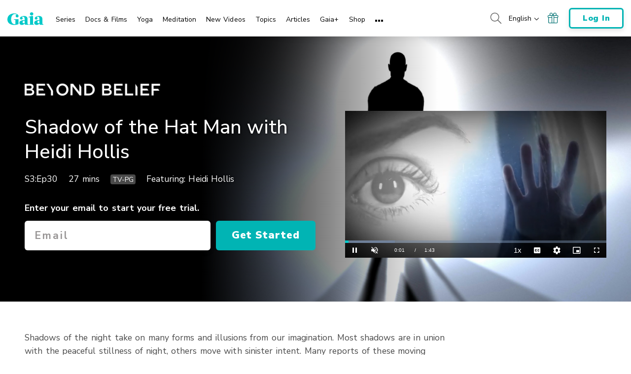

--- FILE ---
content_type: text/vtt; charset=utf-8
request_url: https://www.gaia.com/wp-content/themes/gaia-marketing-layer/assets/captions/5828df7b-f205-40fe-ac09-0b564a29a25e/GTV_BB_Heidi_Hollis_Show02_Hat_Man_HD30_T.vtt?hash=b3aec1670f3db1ee01e86af977329614
body_size: 1026
content:
WEBVTT

00:00:00.000 --> 00:00:01.410 align:middle line:90%


00:00:01.410 --> 00:00:06.580 align:middle line:90%
[MUSIC PLAYING]

00:00:06.580 --> 00:00:08.710 align:middle line:10%
>> When I had first started
talking about the topic

00:00:08.710 --> 00:00:12.010 align:middle line:10%
of shadow people, I initially
called this phenomenon the Hat

00:00:12.010 --> 00:00:13.750 align:middle line:10%
Man Shadow Phenomenon.

00:00:13.750 --> 00:00:15.740 align:middle line:10%
I thought it was just
part of the same--

00:00:15.740 --> 00:00:16.600 align:middle line:10%
>> One and the same.

00:00:16.600 --> 00:00:19.330 align:middle line:90%
>> Yes, I truly did.

00:00:19.330 --> 00:00:20.680 align:middle line:90%
But I did something.

00:00:20.680 --> 00:00:23.800 align:middle line:84%
I put all these different
forms of shadow people

00:00:23.800 --> 00:00:27.160 align:middle line:84%
up on my website,
HeidiHollis.com.

00:00:27.160 --> 00:00:30.130 align:middle line:90%
And I started getting responses.

00:00:30.130 --> 00:00:31.810 align:middle line:84%
And, oh, I've seen
the shadow cloud.

00:00:31.810 --> 00:00:34.450 align:middle line:84%
I've seen the head
and shoulders shadow.

00:00:34.450 --> 00:00:37.570 align:middle line:84%
But the responses I got
to the hat man shadow

00:00:37.570 --> 00:00:39.070 align:middle line:90%
were way different.

00:00:39.070 --> 00:00:41.170 align:middle line:90%
And wow.

00:00:41.170 --> 00:00:45.610 align:middle line:84%
And I saw the pattern emerge to
a point that it terrified me.

00:00:45.610 --> 00:00:47.050 align:middle line:90%
I didn't want to address it.

00:00:47.050 --> 00:00:48.670 align:middle line:90%
I didn't want to look at it.

00:00:48.670 --> 00:00:50.650 align:middle line:90%
I didn't want to--

00:00:50.650 --> 00:00:52.580 align:middle line:84%
I just didn't want
to touch the topic.

00:00:52.580 --> 00:00:54.910 align:middle line:84%
Now, what had
initially occurred--

00:00:54.910 --> 00:00:56.920 align:middle line:90%
and I had not seen him.

00:00:56.920 --> 00:00:58.900 align:middle line:84%
My college roommate and
I, who had experienced

00:00:58.900 --> 00:01:02.860 align:middle line:84%
a lot of odd things, alien
beings coming our way,

00:01:02.860 --> 00:01:06.250 align:middle line:84%
positive aliens, negative
aliens, shadow people.

00:01:06.250 --> 00:01:09.350 align:middle line:84%
And then this hat man
thing showed up to her.

00:01:09.350 --> 00:01:12.100 align:middle line:90%
I heard gut-wrenching screaming.

00:01:12.100 --> 00:01:14.240 align:middle line:84%
I was sure somebody
was killing her.

00:01:14.240 --> 00:01:15.040 align:middle line:90%
>> Oh, my.

00:01:15.040 --> 00:01:18.460 align:middle line:84%
>> And, I mean, I can't even
tell you that I just bolted.

00:01:18.460 --> 00:01:20.110 align:middle line:90%
I ran to her room.

00:01:20.110 --> 00:01:22.390 align:middle line:90%
And I was panting.

00:01:22.390 --> 00:01:24.970 align:middle line:90%
I turned the lights off.

00:01:24.970 --> 00:01:27.370 align:middle line:84%
I'm expecting to see
I don't know what.

00:01:27.370 --> 00:01:30.970 align:middle line:84%
And she was backed
into a corner.

00:01:30.970 --> 00:01:32.410 align:middle line:90%
And she was panting.

00:01:32.410 --> 00:01:34.660 align:middle line:84%
And she was just pointing
and just trembling.

00:01:34.660 --> 00:01:35.500 align:middle line:90%
And I said, what?

00:01:35.500 --> 00:01:36.300 align:middle line:90%
What is going on?

00:01:36.300 --> 00:01:38.080 align:middle line:90%
She's like, the man.

00:01:38.080 --> 00:01:40.530 align:middle line:90%
[MUSIC PLAYING]

00:01:40.530 --> 00:01:43.000 align:middle line:90%

--- FILE ---
content_type: application/javascript; charset=utf-8
request_url: https://www.gaia.com/wp-content/themes/gaia-marketing-layer/assets/js/navigation/webapp-footer.min.js?fmcb=1768505156
body_size: 516
content:
$(document).ready(function(){let n=$(".selector__icon--up"),t=$(".selector__icon--down"),e=$(".selector__dropdown--option"),o=$(".selector__dropdown--container"),l="show",a=$(".selector__container");var i=$.fn.isLoggedIn();let s={handletoggleAriaExpanded:function(e){$(e).attr("aria-expanded",function(e,n){return"true"==n?"false":"true"})},handle_toggle_elements_function:function(e,n){$(e).hide(),$(n).show()},handle_toggle_class:function(e,n){return $(e).toggleClass(n)},handle_remove_class:function(e,n){return $(e).removeClass(n)},handle_add_class:function(e,n){return $(e).addClass(n)}};$(a).on("click",function(){s.handletoggleAriaExpanded(this),s.handle_toggle_class(this,"active"),s.handle_toggle_class(o,l),$(t).is(":visible")?s.handle_toggle_elements_function(t,n):s.handle_toggle_elements_function(n,t),$(document).on("click.outsideOfSelectToHide",function(e){if(a.is(e.target)||0!==a.has(e.target).length)return null;s.handle_remove_class(o,l),s.handle_remove_class(a,"highlight"),s.handle_remove_class(a,"active"),s.handle_toggle_elements_function(n,t)})}),$(e).on("mouseover",function(){s.handle_remove_class(this,"highlight"),s.handle_add_class(this,"highlight"),$(this).find("a .circle").addClass("highlight")}),$(e).on("mouseout",function(){s.handle_remove_class(e,"highlight"),$(this).find("a .circle").removeClass("highlight")}),$(e).on("click",function(e){$(this).find("a span").text(),s.handle_toggle_elements_function(t,n),$.fn.setLanguagePreference($(this).find("a").attr("data-lang"))});var c=$('a[href$="#ot-sdk-btn"]');$.fn.isLoggedIn()?c.hide():c.click(function(e){e.preventDefault(),OneTrust.ToggleInfoDisplay(),window.addEventListener("OTConsentApplied",e=>{location.reload()},{once:!0})});let h=["https://gaiamarketplace.myshopify.com/","https://shop.gaia.com/"];i&&$(".footer-webapp__link a").each(function(){h.includes($(this).attr("href"))&&$(this).attr("href","/shop")})});

--- FILE ---
content_type: application/javascript; charset=utf-8
request_url: https://players.brightcove.net/1324209225001/4ye3uF8wOe_default/index.min.js
body_size: 231000
content:
(function(e,t){if(typeof define==="function"&&define.amd){define("bc",[],function(){var i=t.apply(this,arguments);e.videojs.log.warn("DEPRECATION: Using the default named RequireJS module in the Brightcove Player is deprecated. See: https://support.brightcove.com/requirejs-and-brightcove-player#Future_implementation");return i})}else if(typeof exports==="object"){module.exports=t()}else{e.bc=t(e)}})(this,function(e){var t='@charset "UTF-8";.video-js .vjs-big-play-button .vjs-icon-placeholder:before,.video-js .vjs-modal-dialog,.vjs-button>.vjs-icon-placeholder:before,.vjs-modal-dialog .vjs-modal-dialog-content{position:absolute;top:0;left:0;width:100%;height:100%}.video-js .vjs-big-play-button .vjs-icon-placeholder:before,.vjs-button>.vjs-icon-placeholder:before{text-align:center}@font-face{font-family:VideoJS;src:url([data-uri]) format("woff");font-weight:400;font-style:normal}.video-js .vjs-big-play-button .vjs-icon-placeholder:before,.video-js .vjs-play-control .vjs-icon-placeholder,.vjs-icon-play{font-family:VideoJS;font-weight:400;font-style:normal}.video-js .vjs-big-play-button .vjs-icon-placeholder:before,.video-js .vjs-play-control .vjs-icon-placeholder:before,.vjs-icon-play:before{content:"\\f101"}.vjs-icon-play-circle{font-family:VideoJS;font-weight:400;font-style:normal}.vjs-icon-play-circle:before{content:"\\f102"}.video-js .vjs-play-control.vjs-playing .vjs-icon-placeholder,.vjs-icon-pause{font-family:VideoJS;font-weight:400;font-style:normal}.video-js .vjs-play-control.vjs-playing .vjs-icon-placeholder:before,.vjs-icon-pause:before{content:"\\f103"}.video-js .vjs-mute-control.vjs-vol-0 .vjs-icon-placeholder,.vjs-icon-volume-mute{font-family:VideoJS;font-weight:400;font-style:normal}.video-js .vjs-mute-control.vjs-vol-0 .vjs-icon-placeholder:before,.vjs-icon-volume-mute:before{content:"\\f104"}.video-js .vjs-mute-control.vjs-vol-1 .vjs-icon-placeholder,.vjs-icon-volume-low{font-family:VideoJS;font-weight:400;font-style:normal}.video-js .vjs-mute-control.vjs-vol-1 .vjs-icon-placeholder:before,.vjs-icon-volume-low:before{content:"\\f105"}.video-js .vjs-mute-control.vjs-vol-2 .vjs-icon-placeholder,.vjs-icon-volume-mid{font-family:VideoJS;font-weight:400;font-style:normal}.video-js .vjs-mute-control.vjs-vol-2 .vjs-icon-placeholder:before,.vjs-icon-volume-mid:before{content:"\\f106"}.video-js .vjs-mute-control .vjs-icon-placeholder,.vjs-icon-volume-high{font-family:VideoJS;font-weight:400;font-style:normal}.video-js .vjs-mute-control .vjs-icon-placeholder:before,.vjs-icon-volume-high:before{content:"\\f107"}.video-js .vjs-fullscreen-control .vjs-icon-placeholder,.vjs-icon-fullscreen-enter{font-family:VideoJS;font-weight:400;font-style:normal}.video-js .vjs-fullscreen-control .vjs-icon-placeholder:before,.vjs-icon-fullscreen-enter:before{content:"\\f108"}.video-js.vjs-fullscreen .vjs-fullscreen-control .vjs-icon-placeholder,.vjs-icon-fullscreen-exit{font-family:VideoJS;font-weight:400;font-style:normal}.video-js.vjs-fullscreen .vjs-fullscreen-control .vjs-icon-placeholder:before,.vjs-icon-fullscreen-exit:before{content:"\\f109"}.vjs-icon-square{font-family:VideoJS;font-weight:400;font-style:normal}.vjs-icon-square:before{content:"\\f10a"}.vjs-icon-spinner{font-family:VideoJS;font-weight:400;font-style:normal}.vjs-icon-spinner:before{content:"\\f10b"}.video-js .vjs-subs-caps-button .vjs-icon-placeholder,.video-js .vjs-subtitles-button .vjs-icon-placeholder,.video-js.video-js:lang(en-AU) .vjs-subs-caps-button .vjs-icon-placeholder,.video-js.video-js:lang(en-GB) .vjs-subs-caps-button .vjs-icon-placeholder,.video-js.video-js:lang(en-IE) .vjs-subs-caps-button .vjs-icon-placeholder,.video-js.video-js:lang(en-NZ) .vjs-subs-caps-button .vjs-icon-placeholder,.vjs-icon-subtitles{font-family:VideoJS;font-weight:400;font-style:normal}.video-js .vjs-subs-caps-button .vjs-icon-placeholder:before,.video-js .vjs-subtitles-button .vjs-icon-placeholder:before,.video-js.video-js:lang(en-AU) .vjs-subs-caps-button .vjs-icon-placeholder:before,.video-js.video-js:lang(en-GB) .vjs-subs-caps-button .vjs-icon-placeholder:before,.video-js.video-js:lang(en-IE) .vjs-subs-caps-button .vjs-icon-placeholder:before,.video-js.video-js:lang(en-NZ) .vjs-subs-caps-button .vjs-icon-placeholder:before,.vjs-icon-subtitles:before{content:"\\f10c"}.video-js .vjs-captions-button .vjs-icon-placeholder,.video-js:lang(en) .vjs-subs-caps-button .vjs-icon-placeholder,.video-js:lang(fr-CA) .vjs-subs-caps-button .vjs-icon-placeholder,.vjs-icon-captions{font-family:VideoJS;font-weight:400;font-style:normal}.video-js .vjs-captions-button .vjs-icon-placeholder:before,.video-js:lang(en) .vjs-subs-caps-button .vjs-icon-placeholder:before,.video-js:lang(fr-CA) .vjs-subs-caps-button .vjs-icon-placeholder:before,.vjs-icon-captions:before{content:"\\f10d"}.video-js .vjs-chapters-button .vjs-icon-placeholder,.vjs-icon-chapters{font-family:VideoJS;font-weight:400;font-style:normal}.video-js .vjs-chapters-button .vjs-icon-placeholder:before,.vjs-icon-chapters:before{content:"\\f10e"}.vjs-icon-share{font-family:VideoJS;font-weight:400;font-style:normal}.vjs-icon-share:before{content:"\\f10f"}.vjs-icon-cog{font-family:VideoJS;font-weight:400;font-style:normal}.vjs-icon-cog:before{content:"\\f110"}.video-js .vjs-play-progress,.video-js .vjs-volume-level,.vjs-icon-circle,.vjs-seek-to-live-control .vjs-icon-placeholder{font-family:VideoJS;font-weight:400;font-style:normal}.video-js .vjs-play-progress:before,.video-js .vjs-volume-level:before,.vjs-icon-circle:before,.vjs-seek-to-live-control .vjs-icon-placeholder:before{content:"\\f111"}.vjs-icon-circle-outline{font-family:VideoJS;font-weight:400;font-style:normal}.vjs-icon-circle-outline:before{content:"\\f112"}.vjs-icon-circle-inner-circle{font-family:VideoJS;font-weight:400;font-style:normal}.vjs-icon-circle-inner-circle:before{content:"\\f113"}.vjs-icon-hd{font-family:VideoJS;font-weight:400;font-style:normal}.vjs-icon-hd:before{content:"\\f114"}.video-js .vjs-control.vjs-close-button .vjs-icon-placeholder,.vjs-icon-cancel{font-family:VideoJS;font-weight:400;font-style:normal}.video-js .vjs-control.vjs-close-button .vjs-icon-placeholder:before,.vjs-icon-cancel:before{content:"\\f115"}.video-js .vjs-play-control.vjs-ended .vjs-icon-placeholder,.vjs-icon-replay{font-family:VideoJS;font-weight:400;font-style:normal}.video-js .vjs-play-control.vjs-ended .vjs-icon-placeholder:before,.vjs-icon-replay:before{content:"\\f116"}.vjs-icon-facebook{font-family:VideoJS;font-weight:400;font-style:normal}.vjs-icon-facebook:before{content:"\\f117"}.vjs-icon-gplus{font-family:VideoJS;font-weight:400;font-style:normal}.vjs-icon-gplus:before{content:"\\f118"}.vjs-icon-linkedin{font-family:VideoJS;font-weight:400;font-style:normal}.vjs-icon-linkedin:before{content:"\\f119"}.vjs-icon-twitter{font-family:VideoJS;font-weight:400;font-style:normal}.vjs-icon-twitter:before{content:"\\f11a"}.vjs-icon-tumblr{font-family:VideoJS;font-weight:400;font-style:normal}.vjs-icon-tumblr:before{content:"\\f11b"}.vjs-icon-pinterest{font-family:VideoJS;font-weight:400;font-style:normal}.vjs-icon-pinterest:before{content:"\\f11c"}.video-js .vjs-descriptions-button .vjs-icon-placeholder,.vjs-icon-audio-description{font-family:VideoJS;font-weight:400;font-style:normal}.video-js .vjs-descriptions-button .vjs-icon-placeholder:before,.vjs-icon-audio-description:before{content:"\\f11d"}.video-js .vjs-audio-button .vjs-icon-placeholder,.vjs-icon-audio{font-family:VideoJS;font-weight:400;font-style:normal}.video-js .vjs-audio-button .vjs-icon-placeholder:before,.vjs-icon-audio:before{content:"\\f11e"}.vjs-icon-next-item{font-family:VideoJS;font-weight:400;font-style:normal}.vjs-icon-next-item:before{content:"\\f11f"}.vjs-icon-previous-item{font-family:VideoJS;font-weight:400;font-style:normal}.vjs-icon-previous-item:before{content:"\\f120"}.video-js .vjs-picture-in-picture-control .vjs-icon-placeholder,.vjs-icon-picture-in-picture-enter{font-family:VideoJS;font-weight:400;font-style:normal}.video-js .vjs-picture-in-picture-control .vjs-icon-placeholder:before,.vjs-icon-picture-in-picture-enter:before{content:"\\f121"}.video-js.vjs-picture-in-picture .vjs-picture-in-picture-control .vjs-icon-placeholder,.vjs-icon-picture-in-picture-exit{font-family:VideoJS;font-weight:400;font-style:normal}.video-js.vjs-picture-in-picture .vjs-picture-in-picture-control .vjs-icon-placeholder:before,.vjs-icon-picture-in-picture-exit:before{content:"\\f122"}.video-js{display:block;vertical-align:top;box-sizing:border-box;color:#fff;background-color:#000;position:relative;padding:0;font-size:10px;line-height:1;font-weight:400;font-style:normal;font-family:Arial,Helvetica,sans-serif;word-break:initial}.video-js:-moz-full-screen{position:absolute}.video-js:-webkit-full-screen{width:100%!important;height:100%!important}.video-js[tabindex="-1"]{outline:0}.video-js *,.video-js :after,.video-js :before{box-sizing:inherit}.video-js ul{font-family:inherit;font-size:inherit;line-height:inherit;list-style-position:outside;margin-left:0;margin-right:0;margin-top:0;margin-bottom:0}.video-js.vjs-1-1,.video-js.vjs-16-9,.video-js.vjs-4-3,.video-js.vjs-9-16,.video-js.vjs-fluid{width:100%;max-width:100%}.video-js.vjs-1-1:not(.vjs-audio-only-mode),.video-js.vjs-16-9:not(.vjs-audio-only-mode),.video-js.vjs-4-3:not(.vjs-audio-only-mode),.video-js.vjs-9-16:not(.vjs-audio-only-mode),.video-js.vjs-fluid:not(.vjs-audio-only-mode){height:0}.video-js.vjs-16-9:not(.vjs-audio-only-mode){padding-top:56.25%}.video-js.vjs-4-3:not(.vjs-audio-only-mode){padding-top:75%}.video-js.vjs-9-16:not(.vjs-audio-only-mode){padding-top:177.7777777778%}.video-js.vjs-1-1:not(.vjs-audio-only-mode){padding-top:100%}.video-js.vjs-fill:not(.vjs-audio-only-mode){width:100%;height:100%}.video-js .vjs-tech{position:absolute;top:0;left:0;width:100%;height:100%}.video-js.vjs-audio-only-mode .vjs-tech{display:none}body.vjs-full-window{padding:0;margin:0;height:100%}.vjs-full-window .video-js.vjs-fullscreen{position:fixed;overflow:hidden;z-index:1000;left:0;top:0;bottom:0;right:0}.video-js.vjs-fullscreen:not(.vjs-ios-native-fs){width:100%!important;height:100%!important;padding-top:0!important}.video-js.vjs-fullscreen.vjs-user-inactive{cursor:none}.vjs-hidden{display:none!important}.vjs-disabled{opacity:.5;cursor:default}.video-js .vjs-offscreen{height:1px;left:-9999px;position:absolute;top:0;width:1px}.vjs-lock-showing{display:block!important;opacity:1!important;visibility:visible!important}.vjs-no-js{padding:20px;color:#fff;background-color:#000;font-size:18px;font-family:Arial,Helvetica,sans-serif;text-align:center;width:300px;height:150px;margin:0 auto}.vjs-no-js a,.vjs-no-js a:visited{color:#66a8cc}.video-js .vjs-big-play-button{font-size:3em;line-height:1.5em;height:1.63332em;width:3em;display:block;position:absolute;top:10px;left:10px;padding:0;cursor:pointer;opacity:1;border:.06666em solid #fff;background-color:#2b333f;background-color:rgba(43,51,63,.7);border-radius:.3em;transition:all .4s}.vjs-big-play-centered .vjs-big-play-button{top:50%;left:50%;margin-top:-.81666em;margin-left:-1.5em}.video-js .vjs-big-play-button:focus,.video-js:hover .vjs-big-play-button{border-color:#fff;background-color:#73859f;background-color:rgba(115,133,159,.5);transition:all 0s}.vjs-controls-disabled .vjs-big-play-button,.vjs-error .vjs-big-play-button,.vjs-has-started .vjs-big-play-button,.vjs-using-native-controls .vjs-big-play-button{display:none}.vjs-has-started.vjs-paused.vjs-show-big-play-button-on-pause .vjs-big-play-button{display:block}.video-js button{background:0 0;border:none;color:inherit;display:inline-block;font-size:inherit;line-height:inherit;text-transform:none;text-decoration:none;transition:none;-webkit-appearance:none;-moz-appearance:none;appearance:none}.vjs-control .vjs-button{width:100%;height:100%}.video-js .vjs-control.vjs-close-button{cursor:pointer;height:3em;position:absolute;right:0;top:.5em;z-index:2}.video-js .vjs-modal-dialog{background:rgba(0,0,0,.8);background:linear-gradient(180deg,rgba(0,0,0,.8),rgba(255,255,255,0));overflow:auto}.video-js .vjs-modal-dialog>*{box-sizing:border-box}.vjs-modal-dialog .vjs-modal-dialog-content{font-size:1.2em;line-height:1.5;padding:20px 24px;z-index:1}.vjs-menu-button{cursor:pointer}.vjs-menu-button.vjs-disabled{cursor:default}.vjs-workinghover .vjs-menu-button.vjs-disabled:hover .vjs-menu{display:none}.vjs-menu .vjs-menu-content{display:block;padding:0;margin:0;font-family:Arial,Helvetica,sans-serif;overflow:auto}.vjs-menu .vjs-menu-content>*{box-sizing:border-box}.vjs-scrubbing .vjs-control.vjs-menu-button:hover .vjs-menu{display:none}.vjs-menu li{list-style:none;margin:0;padding:.2em 0;line-height:1.4em;font-size:1.2em;text-align:center;text-transform:lowercase}.js-focus-visible .vjs-menu li.vjs-menu-item:hover,.vjs-menu li.vjs-menu-item:focus,.vjs-menu li.vjs-menu-item:hover{background-color:#73859f;background-color:rgba(115,133,159,.5)}.js-focus-visible .vjs-menu li.vjs-selected:hover,.vjs-menu li.vjs-selected,.vjs-menu li.vjs-selected:focus,.vjs-menu li.vjs-selected:hover{background-color:#fff;color:#2b333f}.js-focus-visible .vjs-menu :not(.vjs-selected):focus:not(.focus-visible),.video-js .vjs-menu :not(.vjs-selected):focus:not(:focus-visible){background:0 0}.vjs-menu li.vjs-menu-title{text-align:center;text-transform:uppercase;font-size:1em;line-height:2em;padding:0;margin:0 0 .3em 0;font-weight:700;cursor:default}.vjs-menu-button-popup .vjs-menu{display:none;position:absolute;bottom:0;width:10em;left:-3em;height:0;margin-bottom:1.5em;border-top-color:rgba(43,51,63,.7)}.vjs-menu-button-popup .vjs-menu .vjs-menu-content{background-color:#2b333f;background-color:rgba(43,51,63,.7);position:absolute;width:100%;bottom:1.5em;max-height:15em}.vjs-layout-tiny .vjs-menu-button-popup .vjs-menu .vjs-menu-content,.vjs-layout-x-small .vjs-menu-button-popup .vjs-menu .vjs-menu-content{max-height:5em}.vjs-layout-small .vjs-menu-button-popup .vjs-menu .vjs-menu-content{max-height:10em}.vjs-layout-medium .vjs-menu-button-popup .vjs-menu .vjs-menu-content{max-height:14em}.vjs-layout-huge .vjs-menu-button-popup .vjs-menu .vjs-menu-content,.vjs-layout-large .vjs-menu-button-popup .vjs-menu .vjs-menu-content,.vjs-layout-x-large .vjs-menu-button-popup .vjs-menu .vjs-menu-content{max-height:25em}.vjs-menu-button-popup .vjs-menu.vjs-lock-showing,.vjs-workinghover .vjs-menu-button-popup.vjs-hover .vjs-menu{display:block}.video-js .vjs-menu-button-inline{transition:all .4s;overflow:hidden}.video-js .vjs-menu-button-inline:before{width:2.222222222em}.video-js .vjs-menu-button-inline.vjs-slider-active,.video-js .vjs-menu-button-inline:focus,.video-js .vjs-menu-button-inline:hover,.video-js.vjs-no-flex .vjs-menu-button-inline{width:12em}.vjs-menu-button-inline .vjs-menu{opacity:0;height:100%;width:auto;position:absolute;left:4em;top:0;padding:0;margin:0;transition:all .4s}.vjs-menu-button-inline.vjs-slider-active .vjs-menu,.vjs-menu-button-inline:focus .vjs-menu,.vjs-menu-button-inline:hover .vjs-menu{display:block;opacity:1}.vjs-no-flex .vjs-menu-button-inline .vjs-menu{display:block;opacity:1;position:relative;width:auto}.vjs-no-flex .vjs-menu-button-inline.vjs-slider-active .vjs-menu,.vjs-no-flex .vjs-menu-button-inline:focus .vjs-menu,.vjs-no-flex .vjs-menu-button-inline:hover .vjs-menu{width:auto}.vjs-menu-button-inline .vjs-menu-content{width:auto;height:100%;margin:0;overflow:hidden}.video-js .vjs-control-bar{display:none;width:100%;position:absolute;bottom:0;left:0;right:0;height:3em;background-color:#2b333f;background-color:rgba(43,51,63,.7)}.vjs-audio-only-mode .vjs-control-bar,.vjs-has-started .vjs-control-bar{display:flex;visibility:visible;opacity:1;transition:visibility .1s,opacity .1s}.vjs-has-started.vjs-user-inactive.vjs-playing .vjs-control-bar{visibility:visible;opacity:0;pointer-events:none;transition:visibility 1s,opacity 1s}.vjs-controls-disabled .vjs-control-bar,.vjs-error .vjs-control-bar,.vjs-using-native-controls .vjs-control-bar{display:none!important}.vjs-audio-only-mode.vjs-has-started.vjs-user-inactive.vjs-playing .vjs-control-bar,.vjs-audio.vjs-has-started.vjs-user-inactive.vjs-playing .vjs-control-bar{opacity:1;visibility:visible;pointer-events:auto}.vjs-has-started.vjs-no-flex .vjs-control-bar{display:table}.video-js .vjs-control{position:relative;text-align:center;margin:0;padding:0;height:100%;width:4em;flex:none}.video-js .vjs-control.vjs-visible-text{width:auto;padding-left:1em;padding-right:1em}.vjs-button>.vjs-icon-placeholder:before{font-size:1.8em;line-height:1.67}.vjs-button>.vjs-icon-placeholder{display:block}.video-js .vjs-control:focus,.video-js .vjs-control:focus:before,.video-js .vjs-control:hover:before{text-shadow:0 0 1em #fff}.video-js :not(.vjs-visible-text)>.vjs-control-text{border:0;clip:rect(0 0 0 0);height:1px;overflow:hidden;padding:0;position:absolute;width:1px}.vjs-no-flex .vjs-control{display:table-cell;vertical-align:middle}.video-js .vjs-custom-control-spacer{display:none}.video-js .vjs-progress-control{cursor:pointer;flex:auto;display:flex;align-items:center;min-width:4em;touch-action:none}.video-js .vjs-progress-control.disabled{cursor:default}.vjs-live .vjs-progress-control{display:none}.vjs-liveui .vjs-progress-control{display:flex;align-items:center}.vjs-no-flex .vjs-progress-control{width:auto}.video-js .vjs-progress-holder{flex:auto;transition:all .2s;height:.3em}.video-js .vjs-progress-control .vjs-progress-holder{margin:0 10px}.video-js .vjs-progress-control:hover .vjs-progress-holder{font-size:1.6666666667em}.video-js .vjs-progress-control:hover .vjs-progress-holder.disabled{font-size:1em}.video-js .vjs-progress-holder .vjs-load-progress,.video-js .vjs-progress-holder .vjs-load-progress div,.video-js .vjs-progress-holder .vjs-play-progress{position:absolute;display:block;height:100%;margin:0;padding:0;width:0}.video-js .vjs-play-progress{background-color:#fff}.video-js .vjs-play-progress:before{font-size:.9em;position:absolute;right:-.5em;top:-.3333333333em;z-index:1}.video-js .vjs-load-progress{background:rgba(115,133,159,.5)}.video-js .vjs-load-progress div{background:rgba(115,133,159,.75)}.video-js .vjs-time-tooltip{background-color:#fff;background-color:rgba(255,255,255,.8);border-radius:.3em;color:#000;float:right;font-family:Arial,Helvetica,sans-serif;font-size:1em;padding:6px 8px 8px 8px;pointer-events:none;position:absolute;top:-3.4em;visibility:hidden;z-index:1}.video-js .vjs-progress-holder:focus .vjs-time-tooltip{display:none}.video-js .vjs-progress-control:hover .vjs-progress-holder:focus .vjs-time-tooltip,.video-js .vjs-progress-control:hover .vjs-time-tooltip{display:block;font-size:.6em;visibility:visible}.video-js .vjs-progress-control.disabled:hover .vjs-time-tooltip{font-size:1em}.video-js .vjs-progress-control .vjs-mouse-display{display:none;position:absolute;width:1px;height:100%;background-color:#000;z-index:1}.vjs-no-flex .vjs-progress-control .vjs-mouse-display{z-index:0}.video-js .vjs-progress-control:hover .vjs-mouse-display{display:block}.video-js.vjs-user-inactive .vjs-progress-control .vjs-mouse-display{visibility:hidden;opacity:0;transition:visibility 1s,opacity 1s}.video-js.vjs-user-inactive.vjs-no-flex .vjs-progress-control .vjs-mouse-display{display:none}.vjs-mouse-display .vjs-time-tooltip{color:#fff;background-color:#000;background-color:rgba(0,0,0,.8)}.video-js .vjs-slider{position:relative;cursor:pointer;padding:0;margin:0 .45em 0 .45em;-webkit-touch-callout:none;-webkit-user-select:none;-moz-user-select:none;-ms-user-select:none;user-select:none;background-color:#73859f;background-color:rgba(115,133,159,.5)}.video-js .vjs-slider.disabled{cursor:default}.video-js .vjs-slider:focus{text-shadow:0 0 1em #fff;box-shadow:0 0 1em #fff}.video-js .vjs-mute-control{cursor:pointer;flex:none}.video-js .vjs-volume-control{cursor:pointer;margin-right:1em;display:flex}.video-js .vjs-volume-control.vjs-volume-horizontal{width:5em}.video-js .vjs-volume-panel .vjs-volume-control{visibility:visible;opacity:0;width:1px;height:1px;margin-left:-1px}.video-js .vjs-volume-panel{transition:width 1s}.video-js .vjs-volume-panel .vjs-volume-control.vjs-slider-active,.video-js .vjs-volume-panel .vjs-volume-control:active,.video-js .vjs-volume-panel.vjs-hover .vjs-mute-control~.vjs-volume-control,.video-js .vjs-volume-panel.vjs-hover .vjs-volume-control,.video-js .vjs-volume-panel:active .vjs-volume-control,.video-js .vjs-volume-panel:focus .vjs-volume-control{visibility:visible;opacity:1;position:relative;transition:visibility .1s,opacity .1s,height .1s,width .1s,left 0s,top 0s}.video-js .vjs-volume-panel .vjs-volume-control.vjs-slider-active.vjs-volume-horizontal,.video-js .vjs-volume-panel .vjs-volume-control:active.vjs-volume-horizontal,.video-js .vjs-volume-panel.vjs-hover .vjs-mute-control~.vjs-volume-control.vjs-volume-horizontal,.video-js .vjs-volume-panel.vjs-hover .vjs-volume-control.vjs-volume-horizontal,.video-js .vjs-volume-panel:active .vjs-volume-control.vjs-volume-horizontal,.video-js .vjs-volume-panel:focus .vjs-volume-control.vjs-volume-horizontal{width:5em;height:3em;margin-right:0}.video-js .vjs-volume-panel .vjs-volume-control.vjs-slider-active.vjs-volume-vertical,.video-js .vjs-volume-panel .vjs-volume-control:active.vjs-volume-vertical,.video-js .vjs-volume-panel.vjs-hover .vjs-mute-control~.vjs-volume-control.vjs-volume-vertical,.video-js .vjs-volume-panel.vjs-hover .vjs-volume-control.vjs-volume-vertical,.video-js .vjs-volume-panel:active .vjs-volume-control.vjs-volume-vertical,.video-js .vjs-volume-panel:focus .vjs-volume-control.vjs-volume-vertical{left:-3.5em;transition:left 0s}.video-js .vjs-volume-panel.vjs-volume-panel-horizontal.vjs-hover,.video-js .vjs-volume-panel.vjs-volume-panel-horizontal.vjs-slider-active,.video-js .vjs-volume-panel.vjs-volume-panel-horizontal:active{width:10em;transition:width .1s}.video-js .vjs-volume-panel.vjs-volume-panel-horizontal.vjs-mute-toggle-only{width:4em}.video-js .vjs-volume-panel .vjs-volume-control.vjs-volume-vertical{height:8em;width:3em;left:-3000em;transition:visibility 1s,opacity 1s,height 1s 1s,width 1s 1s,left 1s 1s,top 1s 1s}.video-js .vjs-volume-panel .vjs-volume-control.vjs-volume-horizontal{transition:visibility 1s,opacity 1s,height 1s 1s,width 1s,left 1s 1s,top 1s 1s}.video-js.vjs-no-flex .vjs-volume-panel .vjs-volume-control.vjs-volume-horizontal{width:5em;height:3em;visibility:visible;opacity:1;position:relative;transition:none}.video-js.vjs-no-flex .vjs-volume-control.vjs-volume-vertical,.video-js.vjs-no-flex .vjs-volume-panel .vjs-volume-control.vjs-volume-vertical{position:absolute;bottom:3em;left:.5em}.video-js .vjs-volume-panel{display:flex}.video-js .vjs-volume-bar{margin:1.35em .45em}.vjs-volume-bar.vjs-slider-horizontal{width:5em;height:.3em}.vjs-volume-bar.vjs-slider-vertical{width:.3em;height:5em;margin:1.35em auto}.video-js .vjs-volume-level{position:absolute;bottom:0;left:0;background-color:#fff}.video-js .vjs-volume-level:before{position:absolute;font-size:.9em;z-index:1}.vjs-slider-vertical .vjs-volume-level{width:.3em}.vjs-slider-vertical .vjs-volume-level:before{top:-.5em;left:-.3em;z-index:1}.vjs-slider-horizontal .vjs-volume-level{height:.3em}.vjs-slider-horizontal .vjs-volume-level:before{top:-.3em;right:-.5em}.video-js .vjs-volume-panel.vjs-volume-panel-vertical{width:4em}.vjs-volume-bar.vjs-slider-vertical .vjs-volume-level{height:100%}.vjs-volume-bar.vjs-slider-horizontal .vjs-volume-level{width:100%}.video-js .vjs-volume-vertical{width:3em;height:8em;bottom:8em;background-color:#2b333f;background-color:rgba(43,51,63,.7)}.video-js .vjs-volume-horizontal .vjs-menu{left:-2em}.video-js .vjs-volume-tooltip{background-color:#fff;background-color:rgba(255,255,255,.8);border-radius:.3em;color:#000;float:right;font-family:Arial,Helvetica,sans-serif;font-size:1em;padding:6px 8px 8px 8px;pointer-events:none;position:absolute;top:-3.4em;visibility:hidden;z-index:1}.video-js .vjs-volume-control:hover .vjs-progress-holder:focus .vjs-volume-tooltip,.video-js .vjs-volume-control:hover .vjs-volume-tooltip{display:block;font-size:1em;visibility:visible}.video-js .vjs-volume-vertical:hover .vjs-progress-holder:focus .vjs-volume-tooltip,.video-js .vjs-volume-vertical:hover .vjs-volume-tooltip{left:1em;top:-12px}.video-js .vjs-volume-control.disabled:hover .vjs-volume-tooltip{font-size:1em}.video-js .vjs-volume-control .vjs-mouse-display{display:none;position:absolute;width:100%;height:1px;background-color:#000;z-index:1}.video-js .vjs-volume-horizontal .vjs-mouse-display{width:1px;height:100%}.vjs-no-flex .vjs-volume-control .vjs-mouse-display{z-index:0}.video-js .vjs-volume-control:hover .vjs-mouse-display{display:block}.video-js.vjs-user-inactive .vjs-volume-control .vjs-mouse-display{visibility:hidden;opacity:0;transition:visibility 1s,opacity 1s}.video-js.vjs-user-inactive.vjs-no-flex .vjs-volume-control .vjs-mouse-display{display:none}.vjs-mouse-display .vjs-volume-tooltip{color:#fff;background-color:#000;background-color:rgba(0,0,0,.8)}.vjs-poster{display:inline-block;vertical-align:middle;background-repeat:no-repeat;background-position:50% 50%;background-size:contain;background-color:#000;cursor:pointer;margin:0;padding:0;position:absolute;top:0;right:0;bottom:0;left:0;height:100%}.vjs-has-started .vjs-poster,.vjs-using-native-controls .vjs-poster{display:none}.vjs-audio.vjs-has-started .vjs-poster,.vjs-has-started.vjs-audio-poster-mode .vjs-poster{display:block}.video-js .vjs-live-control{display:flex;align-items:flex-start;flex:auto;font-size:1em;line-height:3em}.vjs-no-flex .vjs-live-control{display:table-cell;width:auto;text-align:left}.video-js.vjs-liveui .vjs-live-control,.video-js:not(.vjs-live) .vjs-live-control{display:none}.video-js .vjs-seek-to-live-control{align-items:center;cursor:pointer;flex:none;display:inline-flex;height:100%;padding-left:.5em;padding-right:.5em;font-size:1em;line-height:3em;width:auto;min-width:4em}.vjs-no-flex .vjs-seek-to-live-control{display:table-cell;width:auto;text-align:left}.video-js.vjs-live:not(.vjs-liveui) .vjs-seek-to-live-control,.video-js:not(.vjs-live) .vjs-seek-to-live-control{display:none}.vjs-seek-to-live-control.vjs-control.vjs-at-live-edge{cursor:auto}.vjs-seek-to-live-control .vjs-icon-placeholder{margin-right:.5em;color:#888}.vjs-seek-to-live-control.vjs-control.vjs-at-live-edge .vjs-icon-placeholder{color:red}.video-js .vjs-time-control{flex:none;font-size:1em;line-height:3em;min-width:2em;width:auto;padding-left:1em;padding-right:1em}.vjs-live .vjs-time-control{display:none}.video-js .vjs-current-time,.vjs-no-flex .vjs-current-time{display:none}.video-js .vjs-duration,.vjs-no-flex .vjs-duration{display:none}.vjs-time-divider{display:none;line-height:3em}.vjs-live .vjs-time-divider{display:none}.video-js .vjs-play-control{cursor:pointer}.video-js .vjs-play-control .vjs-icon-placeholder{flex:none}.vjs-text-track-display{position:absolute;bottom:3em;left:0;right:0;top:0;pointer-events:none}.video-js.vjs-controls-disabled .vjs-text-track-display,.video-js.vjs-user-inactive.vjs-playing .vjs-text-track-display{bottom:1em}.video-js .vjs-text-track{font-size:1.4em;text-align:center;margin-bottom:.1em}.vjs-subtitles{color:#fff}.vjs-captions{color:#fc6}.vjs-tt-cue{display:block}video::-webkit-media-text-track-display{transform:translateY(-3em)}.video-js.vjs-controls-disabled video::-webkit-media-text-track-display,.video-js.vjs-user-inactive.vjs-playing video::-webkit-media-text-track-display{transform:translateY(-1.5em)}.video-js .vjs-picture-in-picture-control{cursor:pointer;flex:none}.video-js.vjs-audio-only-mode .vjs-picture-in-picture-control{display:none}.video-js .vjs-fullscreen-control{cursor:pointer;flex:none}.video-js.vjs-audio-only-mode .vjs-fullscreen-control{display:none}.vjs-playback-rate .vjs-playback-rate-value,.vjs-playback-rate>.vjs-menu-button{position:absolute;top:0;left:0;width:100%;height:100%}.vjs-playback-rate .vjs-playback-rate-value{pointer-events:none;font-size:1.5em;line-height:2;text-align:center}.vjs-playback-rate .vjs-menu{width:4em;left:0}.vjs-error .vjs-error-display .vjs-modal-dialog-content{font-size:1.4em;text-align:center}.vjs-error .vjs-error-display:before{color:#fff;content:"X";font-family:Arial,Helvetica,sans-serif;font-size:4em;left:0;line-height:1;margin-top:-.5em;position:absolute;text-shadow:.05em .05em .1em #000;text-align:center;top:50%;vertical-align:middle;width:100%}.vjs-loading-spinner{display:none;position:absolute;top:50%;left:50%;margin:-25px 0 0 -25px;opacity:.85;text-align:left;border:6px solid rgba(43,51,63,.7);box-sizing:border-box;background-clip:padding-box;width:50px;height:50px;border-radius:25px;visibility:hidden}.vjs-seeking .vjs-loading-spinner,.vjs-waiting .vjs-loading-spinner{display:block;-webkit-animation:vjs-spinner-show 0s linear .3s forwards;animation:vjs-spinner-show 0s linear .3s forwards}.vjs-loading-spinner:after,.vjs-loading-spinner:before{content:"";position:absolute;margin:-6px;box-sizing:inherit;width:inherit;height:inherit;border-radius:inherit;opacity:1;border:inherit;border-color:transparent;border-top-color:#fff}.vjs-seeking .vjs-loading-spinner:after,.vjs-seeking .vjs-loading-spinner:before,.vjs-waiting .vjs-loading-spinner:after,.vjs-waiting .vjs-loading-spinner:before{-webkit-animation:vjs-spinner-spin 1.1s cubic-bezier(.6,.2,0,.8) infinite,vjs-spinner-fade 1.1s linear infinite;animation:vjs-spinner-spin 1.1s cubic-bezier(.6,.2,0,.8) infinite,vjs-spinner-fade 1.1s linear infinite}.vjs-seeking .vjs-loading-spinner:before,.vjs-waiting .vjs-loading-spinner:before{border-top-color:#fff}.vjs-seeking .vjs-loading-spinner:after,.vjs-waiting .vjs-loading-spinner:after{border-top-color:#fff;-webkit-animation-delay:.44s;animation-delay:.44s}@keyframes vjs-spinner-show{to{visibility:visible}}@-webkit-keyframes vjs-spinner-show{to{visibility:visible}}@keyframes vjs-spinner-spin{100%{transform:rotate(360deg)}}@-webkit-keyframes vjs-spinner-spin{100%{-webkit-transform:rotate(360deg)}}@keyframes vjs-spinner-fade{0%{border-top-color:#73859f}20%{border-top-color:#73859f}35%{border-top-color:#fff}60%{border-top-color:#73859f}100%{border-top-color:#73859f}}@-webkit-keyframes vjs-spinner-fade{0%{border-top-color:#73859f}20%{border-top-color:#73859f}35%{border-top-color:#fff}60%{border-top-color:#73859f}100%{border-top-color:#73859f}}.video-js.vjs-audio-only-mode .vjs-captions-button{display:none}.vjs-chapters-button .vjs-menu ul{width:24em}.video-js.vjs-audio-only-mode .vjs-descriptions-button{display:none}.video-js .vjs-subs-caps-button+.vjs-menu .vjs-captions-menu-item .vjs-menu-item-text .vjs-icon-placeholder{vertical-align:middle;display:inline-block;margin-bottom:-.1em}.video-js .vjs-subs-caps-button+.vjs-menu .vjs-captions-menu-item .vjs-menu-item-text .vjs-icon-placeholder:before{font-family:VideoJS;content:"\uf10d";font-size:1.5em;line-height:inherit}.video-js.vjs-audio-only-mode .vjs-subs-caps-button{display:none}.video-js .vjs-audio-button+.vjs-menu .vjs-main-desc-menu-item .vjs-menu-item-text .vjs-icon-placeholder{vertical-align:middle;display:inline-block;margin-bottom:-.1em}.video-js .vjs-audio-button+.vjs-menu .vjs-main-desc-menu-item .vjs-menu-item-text .vjs-icon-placeholder:before{font-family:VideoJS;content:" \uf11d";font-size:1.5em;line-height:inherit}.video-js.vjs-layout-small .vjs-current-time,.video-js.vjs-layout-small .vjs-duration,.video-js.vjs-layout-small .vjs-playback-rate,.video-js.vjs-layout-small .vjs-remaining-time,.video-js.vjs-layout-small .vjs-time-divider,.video-js.vjs-layout-small .vjs-volume-control,.video-js.vjs-layout-tiny .vjs-current-time,.video-js.vjs-layout-tiny .vjs-duration,.video-js.vjs-layout-tiny .vjs-playback-rate,.video-js.vjs-layout-tiny .vjs-remaining-time,.video-js.vjs-layout-tiny .vjs-time-divider,.video-js.vjs-layout-tiny .vjs-volume-control,.video-js.vjs-layout-x-small .vjs-current-time,.video-js.vjs-layout-x-small .vjs-duration,.video-js.vjs-layout-x-small .vjs-playback-rate,.video-js.vjs-layout-x-small .vjs-remaining-time,.video-js.vjs-layout-x-small .vjs-time-divider,.video-js.vjs-layout-x-small .vjs-volume-control{display:none}.video-js.vjs-layout-small .vjs-volume-panel.vjs-volume-panel-horizontal.vjs-hover,.video-js.vjs-layout-small .vjs-volume-panel.vjs-volume-panel-horizontal.vjs-slider-active,.video-js.vjs-layout-small .vjs-volume-panel.vjs-volume-panel-horizontal:active,.video-js.vjs-layout-small .vjs-volume-panel.vjs-volume-panel-horizontal:hover,.video-js.vjs-layout-tiny .vjs-volume-panel.vjs-volume-panel-horizontal.vjs-hover,.video-js.vjs-layout-tiny .vjs-volume-panel.vjs-volume-panel-horizontal.vjs-slider-active,.video-js.vjs-layout-tiny .vjs-volume-panel.vjs-volume-panel-horizontal:active,.video-js.vjs-layout-tiny .vjs-volume-panel.vjs-volume-panel-horizontal:hover,.video-js.vjs-layout-x-small .vjs-volume-panel.vjs-volume-panel-horizontal.vjs-hover,.video-js.vjs-layout-x-small .vjs-volume-panel.vjs-volume-panel-horizontal.vjs-slider-active,.video-js.vjs-layout-x-small .vjs-volume-panel.vjs-volume-panel-horizontal:active,.video-js.vjs-layout-x-small .vjs-volume-panel.vjs-volume-panel-horizontal:hover{width:auto;width:initial}.video-js.vjs-layout-tiny .vjs-progress-control,.video-js.vjs-layout-x-small .vjs-progress-control{display:none}.video-js.vjs-layout-x-small .vjs-custom-control-spacer{flex:auto;display:block}.video-js.vjs-layout-x-small.vjs-no-flex .vjs-custom-control-spacer{width:auto}.vjs-modal-dialog.vjs-text-track-settings{background-color:#2b333f;background-color:rgba(43,51,63,.75);color:#fff;height:70%}.vjs-text-track-settings .vjs-modal-dialog-content{display:table}.vjs-text-track-settings .vjs-track-settings-colors,.vjs-text-track-settings .vjs-track-settings-controls,.vjs-text-track-settings .vjs-track-settings-font{display:table-cell}.vjs-text-track-settings .vjs-track-settings-controls{text-align:right;vertical-align:bottom}@supports (display:grid){.vjs-text-track-settings .vjs-modal-dialog-content{display:grid;grid-template-columns:1fr 1fr;grid-template-rows:1fr;padding:20px 24px 0 24px}.vjs-track-settings-controls .vjs-default-button{margin-bottom:20px}.vjs-text-track-settings .vjs-track-settings-controls{grid-column:1/-1}.vjs-layout-small .vjs-text-track-settings .vjs-modal-dialog-content,.vjs-layout-tiny .vjs-text-track-settings .vjs-modal-dialog-content,.vjs-layout-x-small .vjs-text-track-settings .vjs-modal-dialog-content{grid-template-columns:1fr}}.vjs-track-setting>select{margin-right:1em;margin-bottom:.5em}.vjs-text-track-settings fieldset{margin:5px;padding:3px;border:none}.vjs-text-track-settings fieldset span{display:inline-block}.vjs-text-track-settings fieldset span>select{max-width:7.3em}.vjs-text-track-settings legend{color:#fff;margin:0 0 5px 0}.vjs-text-track-settings .vjs-label{position:absolute;clip:rect(1px 1px 1px 1px);clip:rect(1px,1px,1px,1px);display:block;margin:0 0 5px 0;padding:0;border:0;height:1px;width:1px;overflow:hidden}.vjs-track-settings-controls button:active,.vjs-track-settings-controls button:focus{outline-style:solid;outline-width:medium;background-image:linear-gradient(0deg,#fff 88%,#73859f 100%)}.vjs-track-settings-controls button:hover{color:rgba(43,51,63,.75)}.vjs-track-settings-controls button{background-color:#fff;background-image:linear-gradient(-180deg,#fff 88%,#73859f 100%);color:#2b333f;cursor:pointer;border-radius:2px}.vjs-track-settings-controls .vjs-default-button{margin-right:1em}@media print{.video-js>:not(.vjs-tech):not(.vjs-poster){visibility:hidden}}.vjs-resize-manager{position:absolute;top:0;left:0;width:100%;height:100%;border:none;z-index:-1000}.js-focus-visible .video-js :focus:not(.focus-visible){outline:0}.video-js :focus:not(:focus-visible){outline:0}',i='.bc-player-4ye3uF8wOe_default *,.bc-player-4ye3uF8wOe_default :after,.bc-player-4ye3uF8wOe_default :before{box-sizing:inherit;font-size:inherit;color:inherit;line-height:inherit}.bc-player-4ye3uF8wOe_default{width:300px;height:150px;font-size:14px;overflow:hidden}.bc-player-4ye3uF8wOe_default.vjs-fluid.vjs-16-9:not(.vjs-audio-only-mode),.bc-player-4ye3uF8wOe_default.vjs-fluid:not(.vjs-audio-only-mode){padding-top:56.25%}.bc-player-4ye3uF8wOe_default.vjs-fluid.vjs-4-3:not(.vjs-audio-only-mode){padding-top:75%}.bc-player-4ye3uF8wOe_default.vjs-fill:not(.vjs-audio-only-mode){width:100%;height:100%}.bc-iframe,.bc-iframe body,.bc-player-4ye3uF8wOe_default,.bc-player-4ye3uF8wOe_default .vjs-poster{background-color:#151B17}.bc-iframe,.bc-iframe .bc-player-4ye3uF8wOe_default,.bc-iframe body{margin:0;width:100%;height:100%;overflow:hidden}.bc-player-4ye3uF8wOe_default.vjs-fullscreen,.bc-player-4ye3uF8wOe_default.vjs-fullscreen .vjs-tech{width:100%!important;height:100%!important}.bc-player-4ye3uF8wOe_default .vjs-track-setting select{color:#000;background-color:#fff}.bc-player-4ye3uF8wOe_default .vjs-audio-button .vjs-menu-item,.bc-player-4ye3uF8wOe_default .vjs-chapters-button .vjs-menu-item,.bc-player-4ye3uF8wOe_default .vjs-descriptions-button .vjs-menu-item,.bc-player-4ye3uF8wOe_default .vjs-subs-caps-button .vjs-menu-item{text-transform:none}.bc-player-4ye3uF8wOe_default.vjs-waiting-for-autoplay .vjs-big-play-button{opacity:0}.bc-player-4ye3uF8wOe_default .vjs-progress-control .vjs-mouse-display{z-index:2}/*! @name @brightcove/player-core @version 0.31.4 @license UNLICENSED */.vjs-modal-dialog.vjs-player-info-modal{background:rgba(0,0,0,.9)}.vjs-modal-dialog.vjs-player-info-modal .vjs-modal-dialog-content{overflow:auto;display:grid;grid-template-columns:1fr 1fr;grid-gap:1em}@media screen and (max-width:640px){.vjs-modal-dialog.vjs-player-info-modal .vjs-modal-dialog-content{grid-template-columns:1fr}}.vjs-modal-dialog.vjs-player-info-modal h2{font-size:1.1667em;margin:0 0 .4286em}.vjs-modal-dialog.vjs-player-info-modal table{border-bottom:1px solid #333;border-collapse:collapse;border-top:1px solid #333;margin-bottom:1.5em;width:100%}.vjs-modal-dialog.vjs-player-info-modal table.vjs-two td,.vjs-modal-dialog.vjs-player-info-modal table.vjs-two th{width:50%}.vjs-modal-dialog.vjs-player-info-modal table.vjs-three td,.vjs-modal-dialog.vjs-player-info-modal table.vjs-three th{width:33.333%}.vjs-modal-dialog.vjs-player-info-modal th{font-weight:400;text-align:left}.vjs-modal-dialog.vjs-player-info-modal td{border-bottom:1px solid #333;opacity:.5}.vjs-modal-dialog.vjs-player-info-modal tr:last-child td{border-bottom:0}.vjs-modal-dialog.vjs-player-info-modal tr:hover td{opacity:1}.vjs-error-display{color:#fff;display:none;font-family:Helvetica,Arial,sans serif;font-size:16px;line-height:1.428}.vjs-error .vjs-error-display{display:block;position:absolute;top:0;left:0;right:0;bottom:0;background:rgba(0,0,0,.5)}.vjs-error .vjs-error-display .vjs-modal-dialog-content{font-size:14px}.vjs-errors-dialog{text-align:left;border:1px #999 solid;overflow:hidden;position:absolute;top:2%;bottom:2%;left:5%;right:5%;padding-left:1%;padding-right:1%;background:rgba(24,24,24,.8);-ms-filter:"progid:DXImageTransform.Microsoft.gradient(startColorstr=#CC000000, endColorstr=#CC000000)"}.vjs-errors-details{margin-top:15px}.vjs-errors-message{border:1px #999 solid;background-color:#2c2c2c;overflow:auto;margin-top:15px;padding:15px}.vjs-errors-ok-button-container{display:block;position:absolute;bottom:15px;left:15px;right:15px;text-align:center}.vjs-errors-ok-button{display:block;margin:0 auto;width:80px;height:36px;background-color:#000;border:1px #999 solid;border-radius:5px;color:#999;font-size:14px;cursor:pointer}.vjs-errors-ok-button:hover{border:1px #FFF solid;color:#CCC}.vjs-errors-content-container{overflow:auto;position:absolute;padding-bottom:15px;top:0;left:15px;right:15px;bottom:61px}.vjs-errors-headline{font-size:14px;font-weight:700;padding-right:3em}.vjs-errors-dialog .vjs-control.vjs-close-button{width:3em;height:3em;top:0}.vjs-errors-flashmessage{float:right;font-size:9px;font-style:italic}.vjs-xs.vjs-error-display{font-size:14px;background-color:#000}.vjs-xs.vjs-error-display .vjs-errors-details,.vjs-xs.vjs-error-display .vjs-errors-message{display:none}.vjs-xs .vjs-errors-content-container{top:0}.vjs-xs .vjs-errors-headline{font-size:16px;font-weight:700}.vjs-xs .vjs-errors-dialog{border:none;top:0;bottom:0;left:0;right:0}.vjs-xs.vjs-errors-flashmessage{display:none}@media (max-width:600px),(max-height:250px){.vjs-error-display{font-size:14px;background-color:#000}.vjs-error-display .vjs-errors-details,.vjs-error-display .vjs-errors-message{display:none}.vjs-error-display .vjs-errors-content-container{top:15px}.vjs-error-display .vjs-errors-headline{font-size:16px;font-weight:700}.vjs-error-display .vjs-errors-dialog{border:none;top:0;bottom:0;left:0;right:0}.vjs-errors-flashmessage{display:none}}.vjs-errors-ref-id{color:rgba(255,255,255,.5);font-size:.75em;margin:.5em 0 0}.bc-player-4ye3uF8wOe_default .vjs-control-bar{background-color:rgba(0,0,0,.45);color:#fff}.bc-player-4ye3uF8wOe_default .vjs-control{color:inherit}.bc-player-4ye3uF8wOe_default .vjs-mouse-display:after,.bc-player-4ye3uF8wOe_default .vjs-play-progress:after{border-radius:0}.bc-player-4ye3uF8wOe_default .vjs-menu-button-inline:hover,.bc-player-4ye3uF8wOe_default.vjs-no-flex .vjs-menu-button-inline{width:8.35em}.bc-player-4ye3uF8wOe_default .vjs-control:focus:before,.bc-player-4ye3uF8wOe_default .vjs-control:hover:before{text-shadow:0 0 1em #fff,0 0 1em #fff,0 0 1em #fff}.bc-player-4ye3uF8wOe_default .vjs-spacer{display:-webkit-box;display:-moz-box;display:-ms-flexbox;display:-webkit-flex;display:flex;-webkit-box-flex:1 1 auto;-moz-box-flex:1 1 auto;-webkit-flex:1 1 auto;-ms-flex:1 1 auto;flex:1 1 auto}.bc-player-4ye3uF8wOe_default .vjs-time-control{display:-webkit-box;display:-moz-box;display:-ms-flexbox;display:-webkit-flex;display:flex;-webkit-box-flex:0 1 auto;-moz-box-flex:0 1 auto;-webkit-flex:0 1 auto;-ms-flex:0 1 auto;flex:0 1 auto;width:auto}.bc-player-4ye3uF8wOe_default .vjs-time-control.vjs-time-divider{width:14px}.bc-player-4ye3uF8wOe_default .vjs-time-control.vjs-time-divider div{width:100%;text-align:center}.bc-player-4ye3uF8wOe_default .vjs-time-control.vjs-current-time{margin-left:1em}.bc-player-4ye3uF8wOe_default .vjs-time-control .vjs-current-time-display,.bc-player-4ye3uF8wOe_default .vjs-time-control .vjs-duration-display{width:100%}.bc-player-4ye3uF8wOe_default .vjs-time-control .vjs-current-time-display{text-align:right}.bc-player-4ye3uF8wOe_default .vjs-time-control .vjs-duration-display{text-align:left}.bc-player-4ye3uF8wOe_default .vjs-remaining-time{display:none}.bc-player-4ye3uF8wOe_default.vjs-no-flex .vjs-time-control.vjs-remaining-time{display:none}.bc-player-4ye3uF8wOe_default.vjs-no-flex .vjs-time-control{display:table-cell;width:4em}.bc-player-4ye3uF8wOe_default .vjs-play-progress,.bc-player-4ye3uF8wOe_default .vjs-volume-level{background-color:#d52484}.bc-player-4ye3uF8wOe_default.vjs-ad-playing .vjs-play-progress,.bc-player-4ye3uF8wOe_default.vjs-ad-playing .vjs-volume-level{background-color:#ffe400}.bc-player-4ye3uF8wOe_default .vjs-play-progress:before,.bc-player-4ye3uF8wOe_default .vjs-volume-level:before{display:none}.bc-player-4ye3uF8wOe_default .vjs-volume-level:after{display:none}.bc-player-4ye3uF8wOe_default .vjs-progress-control{position:absolute;left:0;right:0;width:100%;height:1.5em;top:-1.5em}.bc-player-4ye3uF8wOe_default .vjs-progress-control .vjs-load-progress,.bc-player-4ye3uF8wOe_default .vjs-progress-control .vjs-play-progress,.bc-player-4ye3uF8wOe_default .vjs-progress-control .vjs-progress-holder{height:100%}.bc-player-4ye3uF8wOe_default .vjs-progress-control .vjs-progress-holder{margin:0}.bc-player-4ye3uF8wOe_default .vjs-progress-control:hover{height:1.5em;top:-1.5em}.bc-player-4ye3uF8wOe_default .vjs-control-bar:not(.vjs-focus-within){-webkit-transition:-webkit-transform .1s ease 0s;-moz-transition:-moz-transform .1s ease 0s;-ms-transition:-ms-transform .1s ease 0s;-o-transition:-o-transform .1s ease 0s;transition:transform .1s ease 0s}.bc-player-4ye3uF8wOe_default.not-hover.vjs-has-started.vjs-paused.vjs-user-active .vjs-control-bar:not(.vjs-focus-within):not(.vjs-control-bar-visible),.bc-player-4ye3uF8wOe_default.not-hover.vjs-has-started.vjs-paused.vjs-user-inactive .vjs-control-bar:not(.vjs-focus-within):not(.vjs-control-bar-visible),.bc-player-4ye3uF8wOe_default.not-hover.vjs-has-started.vjs-playing.vjs-user-active .vjs-control-bar:not(.vjs-focus-within):not(.vjs-control-bar-visible),.bc-player-4ye3uF8wOe_default.not-hover.vjs-has-started.vjs-playing.vjs-user-inactive .vjs-control-bar:not(.vjs-focus-within):not(.vjs-control-bar-visible),.bc-player-4ye3uF8wOe_default.vjs-has-started.vjs-paused.vjs-ad-playing.vjs-user-inactive .vjs-control-bar,.bc-player-4ye3uF8wOe_default.vjs-has-started.vjs-playing.vjs-user-inactive .vjs-control-bar:not(.vjs-focus-within):not(.vjs-control-bar-visible){visibility:visible;opacity:1;-webkit-backface-visibility:hidden;-webkit-transform:translateY(3em);-moz-transform:translateY(3em);-ms-transform:translateY(3em);-o-transform:translateY(3em);transform:translateY(3em);-webkit-transition:-webkit-transform 1s ease 0s;-moz-transition:-moz-transform 1s ease 0s;-ms-transition:-ms-transform 1s ease 0s;-o-transition:-o-transform 1s ease 0s;transition:transform 1s ease 0s}.bc-player-4ye3uF8wOe_default.not-hover.vjs-has-started.vjs-paused.vjs-user-active:not(.vjs-audio-only-mode) .vjs-progress-control,.bc-player-4ye3uF8wOe_default.not-hover.vjs-has-started.vjs-paused.vjs-user-inactive:not(.vjs-audio-only-mode) .vjs-progress-control,.bc-player-4ye3uF8wOe_default.not-hover.vjs-has-started.vjs-playing.vjs-user-active:not(.vjs-audio-only-mode) .vjs-progress-control,.bc-player-4ye3uF8wOe_default.not-hover.vjs-has-started.vjs-playing.vjs-user-inactive:not(.vjs-audio-only-mode) .vjs-progress-control,.bc-player-4ye3uF8wOe_default.vjs-has-started.vjs-paused.vjs-ad-playing.vjs-user-inactive:not(.vjs-audio-only-mode) .vjs-progress-control,.bc-player-4ye3uF8wOe_default.vjs-has-started.vjs-playing.vjs-user-inactive:not(.vjs-audio-only-mode) .vjs-progress-control{height:.3em;top:-.3em;pointer-events:none;-webkit-transition:height 1s,top 1s;-moz-transition:height 1s,top 1s;-ms-transition:height 1s,top 1s;-o-transition:height 1s,top 1s;transition:height 1s,top 1s}.bc-player-4ye3uF8wOe_default.not-hover.vjs-has-started.vjs-paused.vjs-user-active.vjs-fullscreen .vjs-progress-control,.bc-player-4ye3uF8wOe_default.not-hover.vjs-has-started.vjs-paused.vjs-user-inactive.vjs-fullscreen .vjs-progress-control,.bc-player-4ye3uF8wOe_default.not-hover.vjs-has-started.vjs-playing.vjs-user-active.vjs-fullscreen .vjs-progress-control,.bc-player-4ye3uF8wOe_default.not-hover.vjs-has-started.vjs-playing.vjs-user-inactive.vjs-fullscreen .vjs-progress-control,.bc-player-4ye3uF8wOe_default.vjs-has-started.vjs-playing.vjs-user-inactive.vjs-fullscreen .vjs-progress-control{opacity:0;-webkit-transition:opacity 1s;-moz-transition:opacity 1s;-ms-transition:opacity 1s;-o-transition:opacity 1s;transition:opacity 1s}.bc-player-4ye3uF8wOe_default.not-hover.vjs-has-started.vjs-paused.vjs-user-active .vjs-menu,.bc-player-4ye3uF8wOe_default.not-hover.vjs-has-started.vjs-paused.vjs-user-active .vjs-volume-vertical,.bc-player-4ye3uF8wOe_default.not-hover.vjs-has-started.vjs-paused.vjs-user-inactive .vjs-menu,.bc-player-4ye3uF8wOe_default.not-hover.vjs-has-started.vjs-paused.vjs-user-inactive .vjs-volume-vertical,.bc-player-4ye3uF8wOe_default.not-hover.vjs-has-started.vjs-playing.vjs-user-active .vjs-menu,.bc-player-4ye3uF8wOe_default.not-hover.vjs-has-started.vjs-playing.vjs-user-active .vjs-volume-vertical,.bc-player-4ye3uF8wOe_default.not-hover.vjs-has-started.vjs-playing.vjs-user-inactive .vjs-menu,.bc-player-4ye3uF8wOe_default.not-hover.vjs-has-started.vjs-playing.vjs-user-inactive .vjs-volume-vertical,.bc-player-4ye3uF8wOe_default.vjs-has-started.vjs-paused.vjs-ad-playing.vjs-user-inactive .vjs-menu,.bc-player-4ye3uF8wOe_default.vjs-has-started.vjs-paused.vjs-ad-playing.vjs-user-inactive .vjs-volume-vertical,.bc-player-4ye3uF8wOe_default.vjs-has-started.vjs-playing.vjs-user-inactive .vjs-menu,.bc-player-4ye3uF8wOe_default.vjs-has-started.vjs-playing.vjs-user-inactive .vjs-volume-vertical{opacity:0;-webkit-transition:opacity 1s;-moz-transition:opacity 1s;-ms-transition:opacity 1s;-o-transition:opacity 1s;transition:opacity 1s}.bc-player-4ye3uF8wOe_default.not-hover.vjs-has-started.vjs-paused.vjs-user-active .vjs-control-bar-visible .vjs-menu,.bc-player-4ye3uF8wOe_default.not-hover.vjs-has-started.vjs-paused.vjs-user-inactive .vjs-control-bar-visible .vjs-menu,.bc-player-4ye3uF8wOe_default.not-hover.vjs-has-started.vjs-playing.vjs-user-active .vjs-control-bar-visible .vjs-menu,.bc-player-4ye3uF8wOe_default.not-hover.vjs-has-started.vjs-playing.vjs-user-inactive .vjs-control-bar-visible .vjs-menu,.bc-player-4ye3uF8wOe_default.vjs-has-started.vjs-paused.vjs-ad-playing.vjs-user-inactive .vjs-control-bar-visible .vjs-menu-item,.bc-player-4ye3uF8wOe_default.vjs-has-started.vjs-playing.vjs-user-inactive .vjs-control-bar-visible .vjs-menu{opacity:1}.bc-player-4ye3uF8wOe_default.vjs-live .vjs-live-control{margin-left:1em}.bc-player-4ye3uF8wOe_default.vjs-live .vjs-time-control.vjs-current-time,.bc-player-4ye3uF8wOe_default.vjs-live .vjs-time-control.vjs-duration,.bc-player-4ye3uF8wOe_default.vjs-live .vjs-time-control.vjs-time-divider{display:none}.bc-player-4ye3uF8wOe_default .vjs-big-play-button{top:50%;left:50%;margin-left:-1em;margin-top:-1em;width:2em;height:2em;line-height:2em;border:none;border-radius:50%;font-size:3.5em;background-color:rgba(0,0,0,.45);color:#fff;-webkit-transition:border-color .4s,outline .4s,background-color .4s;-moz-transition:border-color .4s,outline .4s,background-color .4s;-ms-transition:border-color .4s,outline .4s,background-color .4s;-o-transition:border-color .4s,outline .4s,background-color .4s;transition:border-color .4s,outline .4s,background-color .4s}.bc-player-4ye3uF8wOe_default .vjs-big-play-button:active,.bc-player-4ye3uF8wOe_default .vjs-big-play-button:focus,.bc-player-4ye3uF8wOe_default:active .vjs-big-play-button,.bc-player-4ye3uF8wOe_default:hover .vjs-big-play-button{background-color:#d52484}.bc-player-4ye3uF8wOe_default .vjs-menu-button-popup .vjs-menu{left:-3em}.bc-player-4ye3uF8wOe_default .vjs-menu-button-popup .vjs-menu .vjs-menu-content{background-color:transparent;width:12em;left:-1.5em;padding-bottom:.5em}.bc-player-4ye3uF8wOe_default .vjs-menu-button-popup .vjs-menu .vjs-menu-item,.bc-player-4ye3uF8wOe_default .vjs-menu-button-popup .vjs-menu .vjs-menu-title{background-color:#151B17;margin:.3em 0;padding:.5em;border-radius:.3em}.bc-player-4ye3uF8wOe_default .vjs-menu-button-popup .vjs-menu .vjs-menu-item.vjs-selected{background-color:#d52484}.bc-player-4ye3uF8wOe_default .vjs-menu-button-popup .vjs-menu .vjs-menu-item:active,.bc-player-4ye3uF8wOe_default .vjs-menu-button-popup .vjs-menu .vjs-menu-item:focus,.bc-player-4ye3uF8wOe_default .vjs-menu-button-popup .vjs-menu .vjs-menu-item:hover{text-shadow:0 0 1em #fff,0 0 1em #fff,0 0 1em #fff;color:#fff}.bc-player-4ye3uF8wOe_default.vjs-ad-playing .vjs-mouse-display,.bc-player-4ye3uF8wOe_default.vjs-ad-playing .vjs-mouse-display:after{display:none}.bc-player-4ye3uF8wOe_default.vjs-ad-playing.vjs-ad-playing .vjs-progress-control:after{pointer-events:auto;width:100%;height:100%;position:absolute;left:0;bottom:0;content:" ";user-select:none;-ms-user-select:none;-moz-user-select:none;-webkit-user-select:none}.bc-player-4ye3uF8wOe_default.vjs-ad-playing .vjs-picture-in-picture-control{display:none}.bc-player-4ye3uF8wOe_default.vjs-no-flex .vjs-spacer{display:table-cell}.bc-player-4ye3uF8wOe_default.vjs-no-flex .vjs-time-control{display:table-cell;width:4em}.bc-player-4ye3uF8wOe_default.vjs-no-flex .vjs-remaining-time{display:none}.vjs-mouse.bc-player-4ye3uF8wOe_default .vjs-control-bar{font-size:10px}.vjs-mouse.bc-player-4ye3uF8wOe_default .vjs-progress-control{height:.5em;top:-.5em}.vjs-mouse.bc-player-4ye3uF8wOe_default .vjs-progress-control:hover{height:1.5em;top:-1.5em}.bc-player-4ye3uF8wOe_default select{width:inherit}.bc-player-4ye3uF8wOe_default.video-js:not(.vjs-fullscreen).vjs-layout-tiny .vjs-progress-control,.bc-player-4ye3uF8wOe_default.video-js:not(.vjs-fullscreen).vjs-layout-x-small.vjs-liveui .vjs-progress-control{display:block}.bc-iframe .vjs-playlist-sidebar .vjs-playlist-show-hide button:hover,.bc-player-4ye3uF8wOe_default .vjs-big-play-button:active,.bc-player-4ye3uF8wOe_default .vjs-big-play-button:focus,.bc-player-4ye3uF8wOe_default .vjs-menu-button-popup .vjs-menu .vjs-menu-item.vjs-selected,.bc-player-4ye3uF8wOe_default .vjs-play-progress,.bc-player-4ye3uF8wOe_default .vjs-volume-level,.bc-player-4ye3uF8wOe_default:active .vjs-big-play-button,.bc-player-4ye3uF8wOe_default:hover .vjs-big-play-button{background-color:#00c9c9}.bc-player-4ye3uF8wOe_default.vjs-audio-mode.vjs-has-started.vjs-focus-within.video-js.video-js.video-js .vjs-control-bar,.bc-player-4ye3uF8wOe_default.vjs-audio-mode.vjs-has-started.vjs-user-active.video-js.video-js.video-js .vjs-control-bar:not(.vjs-focus-within),.bc-player-4ye3uF8wOe_default.vjs-audio-mode.vjs-has-started.vjs-user-inactive.video-js.video-js.video-js .vjs-control-bar{opacity:1;visibility:visible;transform:none}.bc-player-4ye3uF8wOe_default.vjs-audio-only-mode .vjs-poster{display:none}.bc-player-4ye3uF8wOe_default.vjs-audio-only-mode .vjs-progress-control{height:1.5em;top:-1.5em}.vjs-bumper-video .vjs-play-progress.vjs-play-progress-resetting{transition:width 0s linear}.vjs-bumper-video .vjs-dock-text{display:none}.video-js.vjs-quality-menu{display:block}.video-js.vjs-quality-menu .vjs-quality-menu-button:before{font-family:VideoJS;font-weight:400;font-style:normal;content:"\\f110"}.video-js.vjs-quality-menu.vjs-v6 .vjs-quality-menu-button,.video-js.vjs-quality-menu.vjs-v7 .vjs-quality-menu-button{position:initial}.video-js.vjs-quality-menu.vjs-v6 .vjs-quality-menu-button:before,.video-js.vjs-quality-menu.vjs-v7 .vjs-quality-menu-button:before{content:none}.video-js.vjs-quality-menu.vjs-v6 .vjs-quality-menu-button .vjs-icon-placeholder,.video-js.vjs-quality-menu.vjs-v7 .vjs-quality-menu-button .vjs-icon-placeholder{font-family:VideoJS;font-weight:400;font-style:normal}.video-js.vjs-quality-menu.vjs-v6 .vjs-quality-menu-button .vjs-icon-placeholder:before,.video-js.vjs-quality-menu.vjs-v7 .vjs-quality-menu-button .vjs-icon-placeholder:before{content:"\\f110"}.video-js.vjs-quality-menu .vjs-quality-menu-button{position:relative}.video-js.vjs-quality-menu .vjs-quality-menu-button li{text-transform:none}.video-js.vjs-quality-menu .vjs-quality-menu-button.vjs-menu-button-popup .vjs-menu .vjs-menu-content{max-height:25em;width:10em;left:0}.video-js.vjs-quality-menu .vjs-menu-item .vjs-control-text{position:absolute}.video-js.vjs-quality-menu .vjs-quality-menu-wrapper{position:relative}.video-js.vjs-quality-menu .vjs-quality-menu-wrapper li{text-transform:none}.video-js.vjs-quality-menu .vjs-quality-menu-wrapper.vjs-menu-wrapper-popup .vjs-menu .vjs-menu-content{max-height:25em;width:10em;left:0}.video-js.vjs-quality-menu .vjs-quality-menu-item-sub-label{font-size:75%;font-weight:700;position:absolute;right:0;text-align:center;width:4em}.video-js.vjs-quality-menu .vjs-quality-menu-button-use-resolution .vjs-quality-menu-item-sub-label{position:absolute;right:0;text-align:center;width:4em}.video-js.vjs-quality-menu .vjs-quality-menu-button-4K-flag:after,.video-js.vjs-quality-menu .vjs-quality-menu-button-HD-flag:after{background-color:#2B333F;color:inherit;content:"";font-family:"Helvetica Neue",Helvetica,Arial,sans-serif;font-size:.7em;font-weight:300;height:2.2em;line-height:2.2em;padding:0;position:absolute;right:0;text-align:center;top:.5em;width:2.2em;border-radius:2em;letter-spacing:.1em}.video-js.vjs-quality-menu .vjs-quality-menu-button-HD-flag:after{content:"HD"}.video-js.vjs-quality-menu .vjs-quality-menu-button-4K-flag:after{content:"4K"}.video-js.vjs-quality-menu .vjs-quality-menu-button-waiting:before{-webkit-animation:vjs-spinner-spin 1.1s cubic-bezier(.6,.2,0,.8) infinite;animation:vjs-spinner-spin 1.1s cubic-bezier(.6,.2,0,.8) infinite}/*! @name @brightcove/videojs-thumbnails @version 1.2.4 @license UNLICENSED */.video-js.vjs-thumbnails{display:block}.video-js.vjs-thumbnails .remove-me,.video-js.vjs-thumbnails .remove-me-too,.video-js.vjs-thumbnails.finally-remove-me{color:red;font-size:504px}.video-js .vjs-thumbnail-display{display:none;position:absolute}.video-js .vjs-progress-control:hover .vjs-thumbnail-display{display:block;position:absolute;width:150px;height:84px;bottom:2.2em;box-shadow:1px 1px 5px rgba(0,0,0,.35);background-color:#000}.video-js.vjs-ad-playing .vjs-progress-control:hover .vjs-thumbnail-display{display:none}.video-js .vjs-progress-control .vjs-thumbnail-display .vjs-thumbnail-image{width:100%;height:100%}.video-js.vjs-user-inactive .vjs-progress-control .vjs-thumbnail-display{visibility:hidden;opacity:0;transition:visibility 1s,opacity 1s}',r="bc-style-4ye3uF8wOe-default",n,a="bc-style-vjs",s,o,u,l,d=document.querySelector("head"),c=d.firstChild,f=function(e,t){var i=document.createElement("style");i.type="text/css";i.appendChild(document.createTextNode(e));if(t){d.insertBefore(i,t)}else{d.appendChild(i)}return i};o=function(e,t){var i=undefined;var r=e.define;var n=e.videojs;e.VIDEOJS_NO_DYNAMIC_STYLE=true;var a=function(i){"use strict";function r(e){return e&&typeof e==="object"&&"default"in e?e:{default:e}}var n=r(i);var a="0.31.4";function s(e,t,i){return i={path:t,exports:{},require:function(e,t){return o(e,t===undefined||t===null?i.path:t)}},e(i,i.exports),i.exports}function o(){throw new Error("Dynamic requires are not currently supported by @rollup/plugin-commonjs")}var u=s(function(e){function t(){e.exports=t=Object.assign||function(e){for(var t=1;t<arguments.length;t++){var i=arguments[t];for(var r in i){if(Object.prototype.hasOwnProperty.call(i,r)){e[r]=i[r]}}}return e},e.exports.__esModule=true,e.exports["default"]=e.exports;return t.apply(this,arguments)}e.exports=t,e.exports.__esModule=true,e.exports["default"]=e.exports});var l=new Blob([new Uint8Array([255,227,24,196,0,0,0,3,72,1,64,0,0,4,132,16,31,227,192,225,76,255,67,12,255,221,27,255,228,97,73,63,255,195,131,69,192,232,223,255,255,207,102,239,255,255,255,101,158,206,70,20,59,255,254,95,70,149,66,4,16,128,0,2,2,32,240,138,255,36,106,183,255,227,24,196,59,11,34,62,80,49,135,40,0,253,29,191,209,200,141,71,7,255,252,152,74,15,130,33,185,6,63,255,252,195,70,203,86,53,15,255,255,247,103,76,121,64,32,47,255,34,227,194,209,138,76,65,77,69,51,46,57,55,170,170,170,170,170,170,170,170,170,170,255,227,24,196,73,13,153,210,100,81,135,56,0,170,170,170,170,170,170,170,170,170,170,170,170,170,170,170,170,170,170,170,170,170,170,170,170,170,170,170,170,170,170,170,170,170,170,170,170,170,170,170,170,170,170,170,170,170,170,170,170,170,170,170,170,170,170,170,170,170,170,170])],{type:"audio/mpeg"});var d=new Blob([new Uint8Array([0,0,0,28,102,116,121,112,105,115,111,109,0,0,2,0,105,115,111,109,105,115,111,50,109,112,52,49,0,0,0,8,102,114,101,101,0,0,2,239,109,100,97,116,33,16,5,32,164,27,255,192,0,0,0,0,0,0,0,0,0,0,0,0,0,0,0,0,0,0,0,0,0,0,0,0,0,0,0,0,0,0,0,0,0,0,0,0,0,0,0,0,0,0,0,0,0,0,0,0,0,0,0,0,0,0,0,0,0,0,0,0,0,0,0,0,0,0,0,0,0,0,0,0,0,0,0,0,0,0,0,0,0,0,0,0,0,0,0,0,0,0,0,0,0,0,0,0,0,0,0,0,0,0,0,0,0,0,0,0,0,0,0,0,0,0,0,0,0,0,0,0,0,0,0,0,0,0,0,0,0,0,0,0,0,0,0,0,0,0,0,0,0,0,0,0,0,0,0,0,0,0,0,0,0,0,0,0,0,0,0,0,0,0,0,0,0,0,0,0,0,0,0,0,0,0,0,0,0,0,0,0,0,0,0,0,0,0,0,0,0,0,0,0,0,0,0,0,0,0,0,0,0,0,0,0,0,0,0,0,0,0,0,0,0,0,0,0,0,0,0,0,0,0,0,0,0,0,0,0,0,0,0,0,0,0,0,0,0,0,0,0,0,0,0,0,0,0,0,0,0,0,0,0,0,0,0,0,0,0,0,0,0,0,0,0,0,0,0,0,55,167,0,0,0,0,0,0,0,0,0,0,0,0,0,0,0,0,0,0,0,0,0,0,0,0,0,0,0,0,0,0,0,0,0,0,0,0,0,0,0,0,0,0,0,0,0,0,0,0,0,0,0,0,0,0,0,0,0,0,0,0,0,0,0,0,0,0,0,0,0,0,0,0,0,0,0,0,0,0,0,0,0,0,0,0,0,0,0,0,0,0,0,0,112,33,16,5,32,164,27,255,192,0,0,0,0,0,0,0,0,0,0,0,0,0,0,0,0,0,0,0,0,0,0,0,0,0,0,0,0,0,0,0,0,0,0,0,0,0,0,0,0,0,0,0,0,0,0,0,0,0,0,0,0,0,0,0,0,0,0,0,0,0,0,0,0,0,0,0,0,0,0,0,0,0,0,0,0,0,0,0,0,0,0,0,0,0,0,0,0,0,0,0,0,0,0,0,0,0,0,0,0,0,0,0,0,0,0,0,0,0,0,0,0,0,0,0,0,0,0,0,0,0,0,0,0,0,0,0,0,0,0,0,0,0,0,0,0,0,0,0,0,0,0,0,0,0,0,0,0,0,0,0,0,0,0,0,0,0,0,0,0,0,0,0,0,0,0,0,0,0,0,0,0,0,0,0,0,0,0,0,0,0,0,0,0,0,0,0,0,0,0,0,0,0,0,0,0,0,0,0,0,0,0,0,0,0,0,0,0,0,0,0,0,0,0,0,0,0,0,0,0,0,0,0,0,0,0,0,0,0,0,0,0,0,0,0,0,0,0,0,0,0,0,0,0,0,0,0,0,0,0,0,0,0,0,0,0,0,0,0,0,0,0,0,0,0,0,0,0,55,167,128,0,0,0,0,0,0,0,0,0,0,0,0,0,0,0,0,0,0,0,0,0,0,0,0,0,0,0,0,0,0,0,0,0,0,0,0,0,0,0,0,0,0,0,0,0,0,0,0,0,0,0,0,0,0,0,0,0,0,0,0,0,0,0,0,0,0,0,0,0,0,0,0,0,0,0,0,0,0,0,0,0,0,0,0,0,0,0,0,0,0,0,0,112,0,0,2,194,109,111,111,118,0,0,0,108,109,118,104,100,0,0,0,0,0,0,0,0,0,0,0,0,0,0,3,232,0,0,0,47,0,1,0,0,1,0,0,0,0,0,0,0,0,0,0,0,0,1,0,0,0,0,0,0,0,0,0,0,0,0,0,0,0,1,0,0,0,0,0,0,0,0,0,0,0,0,0,0,64,0,0,0,0,0,0,0,0,0,0,0,0,0,0,0,0,0,0,0,0,0,0,0,0,0,0,0,0,0,0,3,0,0,1,236,116,114,97,107,0,0,0,92,116,107,104,100,0,0,0,3,0,0,0,0,0,0,0,0,0,0,0,2,0,0,0,0,0,0,0,47,0,0,0,0,0,0,0,0,0,0,0,1,1,0,0,0,0,1,0,0,0,0,0,0,0,0,0,0,0,0,0,0,0,1,0,0,0,0,0,0,0,0,0,0,0,0,0,0,64,0,0,0,0,0,0,0,0,0,0,0,0,0,0,36,101,100,116,115,0,0,0,28,101,108,115,116,0,0,0,0,0,0,0,1,0,0,0,47,0,0,0,0,0,1,0,0,0,0,1,100,109,100,105,97,0,0,0,32,109,100,104,100,0,0,0,0,0,0,0,0,0,0,0,0,0,0,172,68,0,0,8,0,85,196,0,0,0,0,0,45,104,100,108,114,0,0,0,0,0,0,0,0,115,111,117,110,0,0,0,0,0,0,0,0,0,0,0,0,83,111,117,110,100,72,97,110,100,108,101,114,0,0,0,1,15,109,105,110,102,0,0,0,16,115,109,104,100,0,0,0,0,0,0,0,0,0,0,0,36,100,105,110,102,0,0,0,28,100,114,101,102,0,0,0,0,0,0,0,1,0,0,0,12,117,114,108,32,0,0,0,1,0,0,0,211,115,116,98,108,0,0,0,103,115,116,115,100,0,0,0,0,0,0,0,1,0,0,0,87,109,112,52,97,0,0,0,0,0,0,0,1,0,0,0,0,0,0,0,0,0,2,0,16,0,0,0,0,172,68,0,0,0,0,0,51,101,115,100,115,0,0,0,0,3,128,128,128,34,0,2,0,4,128,128,128,20,64,21,0,0,0,0,1,244,0,0,1,243,249,5,128,128,128,2,18,16,6,128,128,128,1,2,0,0,0,24,115,116,116,115,0,0,0,0,0,0,0,1,0,0,0,2,0,0,4,0,0,0,0,28,115,116,115,99,0,0,0,0,0,0,0,1,0,0,0,1,0,0,0,2,0,0,0,1,0,0,0,28,115,116,115,122,0,0,0,0,0,0,0,0,0,0,0,2,0,0,1,115,0,0,1,116,0,0,0,20,115,116,99,111,0,0,0,0,0,0,0,1,0,0,0,44,0,0,0,98,117,100,116,97,0,0,0,90,109,101,116,97,0,0,0,0,0,0,0,33,104,100,108,114,0,0,0,0,0,0,0,0,109,100,105,114,97,112,112,108,0,0,0,0,0,0,0,0,0,0,0,0,45,105,108,115,116,0,0,0,37,169,116,111,111,0,0,0,29,100,97,116,97,0,0,0,1,0,0,0,0,76,97,118,102,53,54,46,52,48,46,49,48,49])],{type:"video/mp4"});function c(e){return u({muted:false,timeout:250,inline:false},e)}function f(e,t){var i=e.muted,r=e.timeout,n=e.inline;var a=t(),s=a.element,o=a.source;var u=void 0;var l=void 0;var d=void 0;s.muted=i;if(i===true){s.setAttribute("muted","muted")}if(n===true){s.setAttribute("playsinline","playsinline")}s.src=o;return new Promise(function(e){u=s.play();l=setTimeout(function(){d(false,new Error("Timeout "+r+" ms has been reached"))},r);d=function t(i){var r=arguments.length>1&&arguments[1]!==undefined?arguments[1]:null;s.remove();s.srcObject=null;clearTimeout(l);e({result:i,error:r})};if(u!==undefined){u.then(function(){return d(true)}).catch(function(e){return d(false,e)})}else{d(true)}})}function h(e){e=c(e);return f(e,function(){return{element:t.createElement("video"),source:URL.createObjectURL(d)}})}function p(e){e=c(e);return f(e,function(){return{element:t.createElement("audio"),source:URL.createObjectURL(l)}})}var v={audio:p,video:h};function m(e){var t=typeof e;return e!==null&&(t==="object"||t==="function")}function g(e){return typeof e==="function"}var y;if(Array.isArray){y=Array.isArray}else{y=function e(t){return Object.prototype.toString.call(t)==="[object Array]"}}var _=y;var b=0;var T;var S;var E=function e(t,i){N[b]=t;N[b+1]=i;b+=2;if(b===2){if(S){S(M)}else{F()}}};function k(e){S=e}function C(e){E=e}var I=typeof e!=="undefined"?e:undefined;var w=I||{};var j=w.MutationObserver||w.WebKitMutationObserver;var A=typeof self==="undefined"&&typeof process!=="undefined"&&{}.toString.call(process)==="[object process]";var x=typeof Uint8ClampedArray!=="undefined"&&typeof importScripts!=="undefined"&&typeof MessageChannel!=="undefined";function O(){return function(){return process.nextTick(M)}}function P(){if(typeof T!=="undefined"){return function(){T(M)}}return R()}function D(){var e=0;var i=new j(M);var r=t.createTextNode("");i.observe(r,{characterData:true});return function(){r.data=e=++e%2}}function L(){var e=new MessageChannel;e.port1.onmessage=M;return function(){return e.port2.postMessage(0)}}function R(){var e=setTimeout;return function(){return e(M,1)}}var N=new Array(1e3);function M(){for(var e=0;e<b;e+=2){var t=N[e];var i=N[e+1];t(i);N[e]=undefined;N[e+1]=undefined}b=0}function U(){try{var e=Function("return this")().require("vertx");T=e.runOnLoop||e.runOnContext;return P()}catch(e){return R()}}var F;if(A){F=O()}else if(j){F=D()}else if(x){F=L()}else if(I===undefined&&typeof require==="function"){F=U()}else{F=R()}function B(e,t){var i=this;var r=new this.constructor(H);if(r[V]===undefined){le(r)}var n=i._state;if(n){var a=arguments[n-1];E(function(){return ae(n,r,a,i._result)})}else{re(i,r,e,t)}return r}function q(e){var t=this;if(e&&typeof e==="object"&&e.constructor===t){return e}var i=new t(H);$(i,e);return i}var V=Math.random().toString(36).substring(2);function H(){}var W=void 0;var z=1;var G=2;function K(){return new TypeError("You cannot resolve a promise with itself")}function Y(){return new TypeError("A promises callback cannot return that same promise.")}function X(e,t,i,r){try{e.call(t,i,r)}catch(e){return e}}function Q(e,t,i){E(function(e){var r=false;var n=X(i,t,function(i){if(r){return}r=true;if(t!==i){$(e,i)}else{te(e,i)}},function(t){if(r){return}r=true;ie(e,t)},"Settle: "+(e._label||" unknown promise"));if(!r&&n){r=true;ie(e,n)}},e)}function J(e,t){if(t._state===z){te(e,t._result)}else if(t._state===G){ie(e,t._result)}else{re(t,undefined,function(t){return $(e,t)},function(t){return ie(e,t)})}}function Z(e,t,i){if(t.constructor===e.constructor&&i===B&&t.constructor.resolve===q){J(e,t)}else{if(i===undefined){te(e,t)}else if(g(i)){Q(e,t,i)}else{te(e,t)}}}function $(e,t){if(e===t){ie(e,K())}else if(m(t)){var i;try{i=t.then}catch(t){ie(e,t);return}Z(e,t,i)}else{te(e,t)}}function ee(e){if(e._onerror){e._onerror(e._result)}ne(e)}function te(e,t){if(e._state!==W){return}e._result=t;e._state=z;if(e._subscribers.length!==0){E(ne,e)}}function ie(e,t){if(e._state!==W){return}e._state=G;e._result=t;E(ee,e)}function re(e,t,i,r){var n=e._subscribers;var a=n.length;e._onerror=null;n[a]=t;n[a+z]=i;n[a+G]=r;if(a===0&&e._state){E(ne,e)}}function ne(e){var t=e._subscribers;var i=e._state;if(t.length===0){return}var r,n,a=e._result;for(var s=0;s<t.length;s+=3){r=t[s];n=t[s+i];if(r){ae(i,r,n,a)}else{n(a)}}e._subscribers.length=0}function ae(e,t,i,r){var n=g(i),a,s,o=true;if(n){try{a=i(r)}catch(e){o=false;s=e}if(t===a){ie(t,Y());return}}else{a=r}if(t._state!==W);else if(n&&o){$(t,a)}else if(o===false){ie(t,s)}else if(e===z){te(t,a)}else if(e===G){ie(t,a)}}function se(e,t){try{t(function t(i){$(e,i)},function t(i){ie(e,i)})}catch(t){ie(e,t)}}var oe=0;function ue(){return oe++}function le(e){e[V]=oe++;e._state=undefined;e._result=undefined;e._subscribers=[]}function de(){return new Error("Array Methods must be provided an Array")}var ce=function(){function e(e,t){this._instanceConstructor=e;this.promise=new e(H);if(!this.promise[V]){le(this.promise)}if(_(t)){this.length=t.length;this._remaining=t.length;this._result=new Array(this.length);if(this.length===0){te(this.promise,this._result)}else{this.length=this.length||0;this._enumerate(t);if(this._remaining===0){te(this.promise,this._result)}}}else{ie(this.promise,de())}}var t=e.prototype;t._enumerate=function e(t){for(var i=0;this._state===W&&i<t.length;i++){this._eachEntry(t[i],i)}};t._eachEntry=function e(t,i){var r=this._instanceConstructor;var n=r.resolve;if(n===q){var a;var s;var o=false;try{a=t.then}catch(e){o=true;s=e}if(a===B&&t._state!==W){this._settledAt(t._state,i,t._result)}else if(typeof a!=="function"){this._remaining--;this._result[i]=t}else if(r===ge){var u=new r(H);if(o){ie(u,s)}else{Z(u,t,a)}this._willSettleAt(u,i)}else{this._willSettleAt(new r(function(e){return e(t)}),i)}}else{this._willSettleAt(n(t),i)}};t._settledAt=function e(t,i,r){var n=this.promise;if(n._state===W){this._remaining--;if(t===G){ie(n,r)}else{this._result[i]=r}}if(this._remaining===0){te(n,this._result)}};t._willSettleAt=function e(t,i){var r=this;re(t,undefined,function(e){return r._settledAt(z,i,e)},function(e){return r._settledAt(G,i,e)})};return e}();function fe(e){return new ce(this,e).promise}function he(e){var t=this;if(!_(e)){return new t(function(e,t){return t(new TypeError("You must pass an array to race."))})}else{return new t(function(i,r){var n=e.length;for(var a=0;a<n;a++){t.resolve(e[a]).then(i,r)}})}}function pe(e){var t=this;var i=new t(H);ie(i,e);return i}function ve(){throw new TypeError("You must pass a resolver function as the first argument to the promise constructor")}function me(){throw new TypeError("Failed to construct 'Promise': Please use the 'new' operator, this object constructor cannot be called as a function.")}var ge=function(){function e(t){this[V]=ue();this._result=this._state=undefined;this._subscribers=[];if(H!==t){typeof t!=="function"&&ve();this instanceof e?se(this,t):me()}}var t=e.prototype;t.catch=function e(t){return this.then(null,t)};t.finally=function e(t){var i=this;var r=i.constructor;if(g(t)){return i.then(function(e){return r.resolve(t()).then(function(){return e})},function(e){return r.resolve(t()).then(function(){throw e})})}return i.then(t,t)};return e}();ge.prototype.then=B;ge.all=fe;ge.race=he;ge.resolve=q;ge.reject=pe;ge._setScheduler=k;ge._setAsap=C;ge._asap=E;function ye(){var e;if(typeof global!=="undefined"){e=global}else if(typeof self!=="undefined"){e=self}else{try{e=Function("return this")()}catch(e){throw new Error("polyfill failed because global object is unavailable in this environment")}}var t=e.Promise;if(t){var i=null;try{i=Object.prototype.toString.call(t.resolve())}catch(e){}if(i==="[object Promise]"&&!t.cast){return}}e.Promise=ge}ge.polyfill=ye;ge.Promise=ge;var _e=e.performance;var be={};["memory","navigation","timing"].forEach(function(e){be[e]=_e&&_e[e]||{}});["clearMarks","clearMeasures","clearResourceTimings","getEntries","getEntriesByName","getEntriesByType","mark","measure","now","setResourceTimingBufferSize","toJSON"].forEach(function(e){be[e]=function(){if(_e&&_e[e]){return _e[e].apply(_e,arguments)}}});function Te(e,t){return Object.prototype.hasOwnProperty.call(e,t)}var Se=Array.isArray||function(e){return Object.prototype.toString.call(e)==="[object Array]"};function Ee(e){switch(typeof e){case"string":return e;case"boolean":return e?"true":"false";case"number":return isFinite(e)?e:"";default:return""}}function ke(e,t,i,r){t=t||"&";i=i||"=";if(e===null){e=undefined}if(typeof e==="object"){return Ce(Ie(e),function(r){var n=encodeURIComponent(Ee(r))+i;if(Se(e[r])){return Ce(e[r],function(e){return n+encodeURIComponent(Ee(e))}).join(t)}else{return n+encodeURIComponent(Ee(e[r]))}}).join(t)}if(!r)return"";return encodeURIComponent(Ee(r))+i+encodeURIComponent(Ee(e))}function Ce(e,t){if(e.map)return e.map(t);var i=[];for(var r=0;r<e.length;r++){i.push(t(e[r],r))}return i}var Ie=Object.keys||function(e){var t=[];for(var i in e){if(Object.prototype.hasOwnProperty.call(e,i))t.push(i)}return t};function we(e,t,i,r){t=t||"&";i=i||"=";var n={};if(typeof e!=="string"||e.length===0){return n}var a=/\+/g;e=e.split(t);var s=1e3;if(r&&typeof r.maxKeys==="number"){s=r.maxKeys}var o=e.length;if(s>0&&o>s){o=s}for(var u=0;u<o;++u){var l=e[u].replace(a,"%20"),d=l.indexOf(i),c,f,h,p;if(d>=0){c=l.substr(0,d);f=l.substr(d+1)}else{c=l;f=""}h=decodeURIComponent(c);p=decodeURIComponent(f);if(!Te(n,h)){n[h]=p}else if(Se(n[h])){n[h].push(p)}else{n[h]=[n[h],p]}}return n}var je={encode:ke,stringify:ke,decode:we,parse:we};function Ae(t){if(t===void 0){t=e&&e.location||{}}var i;var r;try{i=je.parse((t.hash||"#").substr(1))}catch(e){i={}}try{r=je.parse((t.search||"?").substr(1))}catch(e){r={}}return u({hash:i,search:r},je)}var xe={isArr:function e(t){return Array.isArray(t)},isFn:function e(t){return typeof t==="function"},isNil:function e(t){return t===null||t===undefined},isNum:function e(t){return typeof t==="number"&&t===t},isNonEmptyStr:function e(t){return typeof t==="string"&&/\S/.test(t)},isObj:function e(t){return Object.prototype.toString.call(t)==="[object Object]"}};var Oe=function e(t,i){if(t){var r=Number(t.substring(0,t.indexOf(".")));if(r){return r>=i}n["default"].log.warn("Plugin VERSION string format does not conform to semantic versioning standards and cannot be checked.")}return false};var Pe={perf:be,Promise:ge,qs:Ae,isValidVersion:Oe,assign:function e(){return u.apply(void 0,arguments)},get:function e(t,i,r){var n=t;var a=i.split(".");if(!n){return r}for(var s=0;s<a.length;s++){var o=a[s];if(n[o]===undefined){return r}if(s+1<a.length){n=n[o]}else{return n[o]}}},withoutNilValues:function e(t){var i=t;if(xe.isArr(t)){i=t.filter(function(e){return!xe.isNil(e)}).map(Pe.withoutNilValues)}else if(xe.isObj(t)){i={};Object.keys(t).forEach(function(e){if(!xe.isNil(t[e])){i[e]=Pe.withoutNilValues(t[e])}})}return i},debounce:function t(i,r,n,a){if(a===void 0){a=e}var s;return function(){var e=this;var t=arguments;var o=function r(){s=null;o=null;if(!n){i.apply(e,t)}};if(!s&&n){i.apply(e,t)}a.clearTimeout(s);s=a.setTimeout(o,r)}},throttle:function e(t,i){var r=Date.now();return function(){var e=Date.now();if(e-r>=i){t.apply(void 0,arguments);r=e}}}};Pe.assign(Pe,xe);Pe.VERSION="n/a";var De=[{inline:false,muted:false},{inline:true,muted:false},{inline:false,muted:true},{inline:true,muted:true}];function Le(e){var t=e.filter(function(e){return e.passed})[0];if(!t){return{always:false,sometimes:false,never:true,inline:false,muted:false}}var i=t.inline,r=t.muted;var n=!i&&!r;return{always:n,sometimes:!n,never:false,inline:i,muted:r}}function Re(t){var i;if(t.IE_VERSION||e.cast&&e.cast.receiver){i={always:true,sometimes:false,never:false,inline:false,muted:false}}if(t.ANDROID_VERSION||t.IS_IOS){i={always:false,sometimes:true,never:false,inline:false,muted:true};if(t.IS_IPHONE){i.inline=true}}if(i){return Pe.Promise.resolve(i)}}function Ne(e,t){if(e!=="video"&&e!=="audio"){throw new Error("invalid autoplay type: "+e)}var i=Re(t.browser);if(i){return i}var r=De.map(function(t){return v[e](t).then(function(e){var i=e.result;return u({passed:i},t)})});return Pe.Promise.all(r).then(function(e){return Le(e)})}var Me="bc-style-vjs";function Ue(i,r,n){var a=i.classNames;if(!r&&!n&&r!==0&&n!==0){return}var s=t.querySelector("."+a.playerInstanceDimensions);if(!s){s=t.createElement("style");s.className=a.playerInstanceDimensions;var o=t.querySelector("."+a.playerStyle)||t.querySelector("."+Me);if(o){o.parentNode.insertBefore(s,o.nextSibling)}else{t.head.appendChild(s)}}else if(s.innerText){if(!r&&r!==0){var u=/width:(\d+)px;/g.exec(s.innerText);if(u&&u[1]){r=e.parseInt(u[1],10)}}else if(!n&&n!==0){var l=/height:(\d+)px;/g.exec(s.innerText);if(l&&l[1]){n=e.parseInt(l[1],10)}}}var d="."+a.playerInstance+"{";if(r||r===0){d+="width:"+e.parseInt(r,10)+"px;"}if(n||n===0){d+="height:"+e.parseInt(n,10)+"px;"}d+="}";s.innerText=d}var Fe=3;var Be=50;var qe=function i(r){var n=t.body;var a=t.createElement("div");a.className="pub_300x250 pub_300x250m pub_728x90 text-ad textAd text_ad text_ads text_ads_2 text-ads text-ad-links";a.innerHTML="&nbsp;";a.setAttribute("style","height:10px!important;font-size:20px;color:transparent;position:absolute;bottom:0;left:-10000px");var s=0;var o=function t(){s++;var i=a.offsetHeight===0||!n.contains(a)||a.style.display==="none"||a.style.visibility==="hidden";if(i||s===Fe){if(a.parentNode){a.parentNode.removeChild(a)}return r(i)}e.setTimeout(t,Be)};n.appendChild(a);o()};var Ve=null;var He;function We(e){if(e||!He){He=new ge(function(e){if(t.readyState==="complete"||t.readyState!=="loading"&&!t.documentElement.doScroll){qe(e)}else{t.addEventListener("DOMContentLoaded",function(){qe(e)})}})}return He.then(function(e){Ve=e;return e})}Object.defineProperties(We,{VERSION:{enumerable:true,value:"n/a"},lastResult:{enumerable:true,get:function e(){return Ve}},mightBe:{enumerable:true,get:function e(){return Ve!==false}},mightNotBe:{enumerable:true,get:function e(){return Ve!==true}}});var ze=function t(i){var r=e.matchMedia("(hover)");var n=true;if(r.media!=="not all"){n=r.matches}return n||i.browser.IS_FIREFOX&&i.browser.IS_WINDOWS};var Ge="vjs-waiting-for-autoplay";function Ke(e,t,i,r){return e.hasAttribute("data-debug")||t.debug!==undefined||i.debug||r.debug}function Ye(i,r,n,a){var s=r.settings,o=r.environment;var u=s.embedId,l=s.playerId;var d=o.isInBcFrame,c=o.queryString,f=o.urlHash;var h="bc-player-"+l+"_"+u;var p=h+"-index-"+s.playerIndex;Pe.perf.mark("bcInitStart");s.classNames={player:h,playerStyle:"bc-style-"+l+"-"+u,playerInstance:p,playerInstanceDimensions:p+"-video-dimensions"};s.embedState={controls:n.hasAttribute("controls")||n.hasAttribute("data-controls"),loop:n.hasAttribute("loop"),muted:n.hasAttribute("muted"),playsinline:n.hasAttribute("playsinline"),poster:n.hasAttribute("poster"),sources:!!n.querySelector("source"),tracks:!!n.querySelector("track")};a.debug=Ke(n,c,a,s);if(n.hasAttribute("data-vttjs")&&Pe.isNonEmptyStr(n.getAttribute("data-vttjs"))){a["vtt.js"]=n.getAttribute("data-vttjs")}else if(c.vttjs&&Pe.isNonEmptyStr(c.vttjs)){a["vtt.js"]=c.vttjs}else if(a.hasOwnProperty("vtt.js")||a.hasOwnProperty("vttjs")){a["vtt.js"]=a["vtt.js"]||a.vttjs}else if(s["vtt.js"]||s.vttjs){a["vtt.js"]=s["vtt.js"]||s.vttjs}else{a["vtt.js"]="https://vjs.zencdn.net/vttjs/0.15.3/vtt.global.min.js"}if(s.playButton){var v=s.playButton,m=v.hover,g=v.shape,y=v.position;if(m==="glow"){i.dom.addClass(n,"vjs-play-button-hover-glow")}else if(m==="darken"){i.dom.addClass(n,"vjs-play-button-hover-darken")}if(g==="square"){i.dom.addClass(n,"vjs-play-button-shape-square")}else if(g==="rectangle"){i.dom.addClass(n,"vjs-play-button-shape-rectangle")}if(y==="topRight"){i.dom.addClass(n,"vjs-play-button-position-top-right")}else if(y==="topLeft"){i.dom.addClass(n,"vjs-play-button-position-top-left")}}if(c.crossorigin!==undefined||s.media&&s.media.tracks&&i.browser.IS_ANY_SAFARI){s.crossorigin=true}if(s.crossorigin){n.setAttribute("crossorigin","anonymous")}if(s.audioPosterMode){a.audioPosterMode=s.audioPosterMode}if(s.audioOnlyMode){a.audioOnlyMode=s.audioOnlyMode}var _=f.t||c.t||n.getAttribute("data-start-time");if(/^[\d]+$/.test(_)){s.startTime=Number(_)}else if(/^(\d+h)?(\d+m)?(\d+s)?$/.test(_)){s.startTime=_}var b=c.adConfigId;var T=n.getAttribute("data-ad-config-id");if(Pe.isNonEmptyStr(b)){s.adConfigId=b}else if(Pe.isNonEmptyStr(T)){s.adConfigId=T}if(typeof s.adConfigId==="string"){s.adConfigId=s.adConfigId.trim()}if(!Pe.isNonEmptyStr(s.adConfigId)){s.adConfigId=null}if(s.usingAdFailover&&!We.mightBe){s.adConfigId=null}var S=c.deliveryConfigId;var E=n.getAttribute("data-delivery-config-id");if(Pe.isNonEmptyStr(S)){s.deliveryConfigId=S}else if(Pe.isNonEmptyStr(E)){s.deliveryConfigId=E}if(typeof s.deliveryConfigId==="string"){s.deliveryConfigId=s.deliveryConfigId.trim()}if(!Pe.isNonEmptyStr(s.deliveryConfigId)){s.deliveryConfigId=null}s.applicationId=c.applicationId||n.getAttribute("data-application-id")||s.applicationId;var k=Pe.qs();if(n.hasAttribute("autoplay")){a.autoplay=true}else if(k.hash.hasOwnProperty("autoplay")||k.search.hasOwnProperty("autoplay")){a.autoplay=k.hash.autoplay||k.search.autoplay||true;if(!d){i.log.warn("DEPRECATION: Using the `autoplay` query parameter or URL hash value to request autoplay for advanced, in-page embeds is deprecated and will be removed in Brightcove Player 7. Please use the player configuration or Video.js option instead!")}}else if(!a.hasOwnProperty("autoplay")){a.autoplay=s.autoplay||false}if(a.autoplay){i.dom.addClass(n,Ge)}if(c.preload){a.preload=c.preload}else if(!a.hasOwnProperty("preload")&&s.preload){a.preload=s.preload}a.height=n.getAttribute("height")||undefined;a.width=n.getAttribute("width")||undefined;if(!d&&n&&(a.width||a.height)){Ue(s,a.width,a.height)}["loop","muted","playsinline"].forEach(function(e){if(c[e]!==undefined||s[e]||s.embedState[e]||a[e]){a[e]=true}else{a[e]=false}});if(a.autoplay){a.playsinline=true}if(a.playsinline){n.setAttribute("playsinline","playsinline")}if(a.muted){n.setAttribute("muted","muted");n.muted=true}if(d){if(c.language){a.language=c.language}else if(Pe.isNonEmptyStr(t.documentElement.lang)){a.language=t.documentElement.lang}else{a.language=e.navigator.language}t.documentElement.lang=a.language}else if(n.hasAttribute("language")){a.language=n.getAttribute("language");i.log.warn("Use of the language attribute on the video embed is invalid. Please use the lang attribute instead.")}else if(!a.hasOwnProperty("language")&&Pe.isNonEmptyStr(s.language)){a.language=s.language}var C=n.getAttribute("data-bumper-id");var I=c.bumperId;var w=s.videoCloud?s.videoCloud.bumper:undefined;if(C||I||w){s.videoCloud=s.videoCloud||{};s.videoCloud.bumper=w&&typeof w==="object"?w:{};var j=C||I||w.id||w;if(typeof j==="string"){s.videoCloud.bumper.id=j}else{i.log.error("Bumper id must be a string")}}var A=s.media;if(A&&A.poster&&A.poster.highres&&!n.poster){if(/(https?:)?\/\//.test(A.poster.highres)){a.poster=A.poster.highres}else{a.poster=r.environment.scriptBaseUrl+"/"+A.poster.highres}if(i.browser.IS_IPHONE){n.poster=a.poster}}if(A&&A.tracks){A.tracks.forEach(function(e){n.appendChild(i.dom.createEl("track",{},{default:e.default?e.default:"",label:e.label?e.label:"",kind:"captions",src:e.src,srclang:e.srclang}))})}if(A&&A.src){a.sources=[A.src]}else if(A&&A.sources){a.sources=A.sources}a.runtime_=r;a.html5=a.html5||{};if(!(i.browser.IS_ANY_SAFARI||i.browser.IS_IOS)){a.html5.nativeCaptions=false}if(s.vhs!==false){if(!a.flash){a.flash={}}if(!a.flash.swf){a.flash.swf=s.playersCDN+"/videojs-flashls-source-handler/1.4.8/video-js.swf"}}i.options.vhs=i.options.vhs||{};a.html5=a.html5||{};a.html5.vhs=a.html5.vhs||{};if(s.vhs&&typeof s.vhs==="object"){a.html5.vhs=s.vhs}if(i.browser.IS_ANDROID&&(i.options.vhs.enableLowInitialPlaylist===undefined||a.html5.vhs.enableLowInitialPlaylist===undefined)){a.html5.vhs.enableLowInitialPlaylist=true}if(!(i.browser.IS_ANY_SAFARI||i.browser.IS_IOS)&&i.options.vhs.overrideNative===undefined&&a.html5.vhs.overrideNative===undefined){a.html5.vhs.overrideNative=true}if(i.options.vhs.experimentalLLHLS===undefined&&a.html5.vhs.experimentalLLHLS===undefined){a.html5.vhs.experimentalLLHLS=true}a.html5.initialBandwidth=typeof a.html5.initialBandwidth==="number"?a.html5.initialBandwidth:s.initialBandwidth;a.inactivityTimeout=5e3;if(!ze(i)){a.inactivityTimeout=0}a.controls=d?true:s.embedState.controls;a.persistTextTrackSettings=true;a.sourceOrder=true;a.userActions={hotkeys:{}};if(s.fullscreenControl===false){a.userActions.doubleClick=false}var x=r.environment.userAgent.match(/applewebkit\/(\d*).*Version\/(\d*.\d*)/i);a.nativeControlsForTouch=i.browser.IS_ANDROID&&i.browser.ANDROID_VERSION<5&&x&&x[2]>0;var O=i.getPluginVersion("ima3");a.normalizeAutoplay=O?Pe.isValidVersion(O,4):true;["controlBar","flash","liveui","playbackRates","responsive","suppressNotSupportedError","techOrder"].forEach(function(e){if(s.hasOwnProperty(e)){a[e]=s[e]}});return a}var Xe=function e(t){var i=t.registerPlugin||t.plugin;i("urlparams",function(e){e=e||{};var i=function e(t){var i=0,r;t=(t||"").replace(/^\s+|\s+$/g,"");if(!t||!/^(\d+h)?(\d+m)?(\d+s)?$/.test(t)){return-1}r=t.match(/^(\d+)h/);if(r){i+=parseFloat(r[1])*3600;t=t.replace(/^(\d+)h/,"")}r=t.match(/^(\d+)m/);if(r){i+=parseFloat(r[1])*60;t=t.replace(/^(\d+)m/,"")}r=t.match(/^(\d+)s/);if(r){i+=parseFloat(r[1])}return i},r=.9,n=function e(t,i){var n=t-i;if(isNaN(n)){return false}return Math.abs(n)<r},a=function e(t){s.ready(function(){if(s.networkState()===2){t()}else{s.one("loadedmetadata",function(){s.setTimeout(t,0)})}})},s=this,o=Pe.qs(),u=o.hash.t||o.search.t,l;if(typeof e.time==="number"){l=e.time}else{l=i(e.time)}if(u){if(/^[\d]+$/.test(u)){l=Number(u)}else{l=i(u)}if(!e.iframe&&l!==-1){t.log.warn("DEPRECATION: Using the `t` query parameter or URL hash value to set an initial playback start time for advanced, in-page embeds is deprecated and will be removed in Brightcove Player 7. Please add a `data-start-time` attribute going forward!")}}if(l>0){(function(){var t=e.delay||250,i,r=false,o=function e(){if(r||n(s.currentTime(),l)){r=true;u()}else{s.one("canplay",function(){s.currentTime(l)});i=s.setTimeout(e,t)}},u=function e(){s.clearTimeout(i);s.off("timeupdate",e);if(!r){s.currentTime(l)}};s.on("timeupdate",u);a(o)})()}if(o.hash.captions!==undefined||o.search.captions!==undefined){(function(){var e=o.hash.captions||o.search.captions;s.one("play",function(){var t=s.textTracks(),i,r;if(t){for(r=0;r<t.length;r++){i=t[r];if(i.language===e){i.mode="showing";break}}}})})()}})};var Qe=s(function(e){function t(e){if(e===void 0){throw new ReferenceError("this hasn't been initialised - super() hasn't been called")}return e}e.exports=t,e.exports.__esModule=true,e.exports["default"]=e.exports});var Je=s(function(e){function t(i,r){e.exports=t=Object.setPrototypeOf||function e(t,i){t.__proto__=i;return t},e.exports.__esModule=true,e.exports["default"]=e.exports;return t(i,r)}e.exports=t,e.exports.__esModule=true,e.exports["default"]=e.exports});var Ze=s(function(e){function t(e,t){e.prototype=Object.create(t.prototype);e.prototype.constructor=e;Je(e,t)}e.exports=t,e.exports.__esModule=true,e.exports["default"]=e.exports});var $e={activeCues:null,cues:null,id:"",inBandMetadataTrackDispatchType:undefined,kind:"metadata",label:"",language:"",mode:"",oncuechange:undefined};var et=["activeCues","cues","id","inBandMetadataTrackDispatchType","kind","label","language"];var tt=["mode"];var it=function e(t,i){if(t==="media"&&i.kind==="metadata"&&i.label==="media-cues"){return true}if(t==="id3"&&typeof i.inBandMetadataTrackDispatchType==="string"&&i.inBandMetadataTrackDispatchType.trim().length>0){return true}return false};var rt=function e(t){var i=function(e){Ze(i,e);function i(i,r,n){var a;if(n===void 0){n=function e(){}}a=e.call(this)||this;var s=Qe(a);s.player_=i;s.reTriggerEvent_=t.bind(s,s.reTriggerEvent_);s.update_=t.bind(s,s.update_);s.type_=r;s.logger_=n;et.concat(tt).forEach(function(e){var t={get:function t(){return s.track_&&s.track_[e]||$e[e]},enumerable:true};if(tt.indexOf(e)!==-1){t.set=function(t){if(!s.track_){return}s.track_[e]=t}}Object.defineProperty(s,e,t)});s.update_();var o=i.textTracks();var u=function e(t){if(!s.track_){s.update_(t)}else if(s.track_.mode!=="hidden"){s.track_.mode="hidden";s.logger_("timeupdate -> type:"+s.type_+(s.track_?",mode:"+s.track_.mode:"")+" -> track was set to hidden")}};["addtrack","removetrack"].forEach(function(e){return o.addEventListener(e,s.update_)});s.player_.on("timeupdate",u);return s||Qe(a)}var r=i.prototype;r.addCue=function e(){var t=this;var i=arguments;if(!this.track_){this.one("trackexists",function(){return t.addCue.apply(t,i)});return}return this.track_.addCue.apply(this.track_,i)};r.removeCue=function e(){var t=this;var i=arguments;if(!this.track_){return this.one("trackexists",function(){return t.removeCue.apply(t,i)})}return this.track_.removeCue.apply(this.track_,i)};r.reTriggerEvent_=function e(t){this.trigger(t)};r.update_=function e(t){var i=this;if(t===void 0){t={}}var r;if(t.type==="removetrack"&&t.track&&t.track===this.track_){r=null}else if(t.type==="addtrack"&&t.track&&!this.track_&&it(this.type_,t.track)){r=t.track}else{var n=this.player_.textTracks();var a=n.length;while(a--){if(it(this.type_,n[a])){r=n[a];break}}}var s=function e(){if(t.type==="timeupdate"){return}i.logger_.apply(i,arguments)};s("update -> type:"+this.type_+", mode:"+(r?r.mode:"?")+" -> event:"+(t.type||"constructor"));if(this.track_===r){s("update -> type:"+this.type_+", mode:"+(r?r.mode:"?")+" -> "+(r?"already proxied":"no track to proxy"));return}if(this.track_){this.track_.removeEventListener("cuechange",this.reTriggerEvent_)}this.track_=r;if(!this.track_){s("update -> type:"+this.type_+", mode:"+(r?r.mode:"?")+" -> track changed, but no new track exists");return}if(this.track_.mode!=="hidden"){this.track_.mode="hidden"}this.track_.addEventListener("cuechange",this.reTriggerEvent_);this.trigger("trackexists");s("update -> type:"+this.type_+", mode:"+(r?r.mode:"?")+" -> track exists")};return i}(t.EventTarget);i.prototype.allowedEvents_={cuechange:"cuechange"};return i};var nt=function e(t){var i=rt(t);var r={id3CuePointsTrack:function e(t){var r=this.proxyTracks_.id3;if(!r){r=this.proxyTracks_.id3=new i(this,"id3",t)}return r},mediaCuePointsTrack:function e(t){var r=this.proxyTracks_.media;if(r){return r}r=this.proxyTracks_.media=new i(this,"media",t);if(r.track_){return r}this.addTextTrack("metadata","media-cues");r.update_();return r}};function n(e){var i=this;if(e===void 0){e={}}this.proxyTracks_={};var n=t.createLogger("proxyTracks");if(!e.debug){n=function e(){}}n("initialized");Object.keys(r).forEach(function(e){i[e]=function(){return r[e].call(i,n)}});this.ready(function(){Object.keys(r).forEach(function(t){var r=i[t]();if(e.debug){r.on("cuechange",function(){for(var e=0;e<r.activeCues.length;e++){var t=r.activeCues[e];n(r.type_+" -> cuechange -> activeCues["+e+"]: "+(t.value&&t.value.key||t.frame&&t.frame.id))}})}})})}t.registerPlugin("proxyTracks",n);n.VERSION=a};var at=function e(t,i){var r=t.encryptedWatcher().encryptedSeen();if(!i||!r||i.code!==-2||t.currentTime()>.1){return i}var n;var a=t.currentSource();if(!t.hasPlugin("eme")){n="DRM/EME plugin is not included!"}else if(t.hasPlugin("eme")&&!t.usingPlugin("eme")){n="DRM/EME plugin is included but not initialized!"}else if(!a.keySystems||!Object.keys(a.keySystems).length){n="DRM (keySystems) was not provided!"}if(n){return{code:5,message:"DRM configuration issue prevented playback: "+n}}return i};var st=function e(t){var i=t.getPlugin("plugin");var r=function(e){Ze(t,e);function t(t,i){var r;r=e.call(this,t,i)||this;r.player_=t;r.reset();r.handleEncrypted_=r.handleEncrypted_.bind(Qe(r));r.reset=r.reset.bind(Qe(r));r.player_.ready(function(){r.player_.tech_.on("encrypted",r.handleEncrypted_);r.player_.tech_.on("webkitneedkey",r.handleEncrypted_);r.player_.tech_.on("msneedkey",r.handleEncrypted_);r.player_.tech_.on("loadstart",r.reset)},true);return r}var i=t.prototype;i.handleEncrypted_=function e(){this.encryptedSeen_=true};i.encryptedSeen=function e(){return this.encryptedSeen_};i.reset=function e(){this.encryptedSeen_=false};i.dispose=function e(){this.reset();this.player_.tech_.off("encrypted",this.handleEncrypted_);this.player_.tech_.off("webkitneedkey",this.handleEncrypted_);this.player_.tech_.off("msneedkey",this.handleEncrypted_);this.player_.tech_.off("loadstart",this.reset)};return t}(i);var n=t.hooks("beforeerror");if(n.indexOf(at)===-1){t.hook("beforeerror",at)}t.registerPlugin("encryptedWatcher",r)};var ot={verbose:false,maxSavedSeekEvents:10,debounceTimeout:1e3,playbackRateTolerance:1.5,stableTimeUpdateCount:3,minInterval:1};var ut=function e(t){if(t.isDisposed_){return}t.trigger("seek")};var lt=function e(t){var i=function e(i){var r=t.mergeOptions(ot,i);var n;var a=false;var s;var o;var u;var l;var d=0;var c=[];var f=0;var h={};var p={};var v=r.verbose?function(){var e;for(var i=arguments.length,r=new Array(i),n=0;n<i;n++){r[n]=arguments[n]}return(e=t.log).call.apply(e,[t,"seek-events:"].concat(r))}:function(){};var m=function e(){h.seek=this.seekEvents.last().seekEnd;a=false;v("event seekStart: ",this.seekEvents.last().seekStart);v("event seekEnd: ",this.seekEvents.last().seekEnd)};var g=function e(){v("stable");this.seekEvents.stable=true};var y=function e(){v("unstable");this.seekEvents.stable=false};var _=function e(t){h.seek=this.currentTime();h.clock=t.timeStamp||Date.now();p.seek=h.seek;p.clock=h.clock};var b=Pe.debounce(ut,r.debounceTimeout);var T=function e(t){s=this.currentTime();o=t.timeStamp||+new Date;u=s-p.seek;if(o===p.clock||s===h.seek){return}l=Math.abs(u)/(Math.abs(o-p.clock)*.001);if(l/this.playbackRate()>this.seekEvents.playbackRateTolerance){if(Math.abs(s-h.seek)>=this.seekEvents.minInterval){this.trigger("unstable");d=0;if(!a){f=Number(h.seek)}c.push({timeStamp:o,seekStart:f,seekEnd:s,seekInterval:s-f});if(c.length>r.maxSavedSeekEvents){c.shift()}a=true;b(this)}}else{d++;if(d>=this.seekEvents.stableTimeUpdateCount&&!this.seekEvents.stable&&!a){this.trigger("stable")}h.seek=s}p.seek=s;p.clock=o};this.seekEvents={stableTimeUpdateCount:r.stableTimeUpdateCount,playbackRateTolerance:r.playbackRateTolerance,debounceTimeout:r.debounceTimeout,minInterval:r.minInterval,stable:false,enabled:function e(){return n},enable:t.bind(this,function(){if(n){return}n=true;h.seek=0;h.clock=Date.now();p.seek=0;p.clock=h.clock;this.on("seek",m);this.on("stable",g);this.on("unstable",y);this.on(["loadstart","playing","adplaying"],_);this.on(["timeupdate","adtimeupdate"],T)}),disable:t.bind(this,function(){if(!n){return}n=false;this.off("seek",m);this.off("stable",g);this.off("unstable",y);this.off(["loadstart","playing","adplaying"],_);this.off(["timeupdate","adtimeupdate"],T)}),last:function e(){return c[c.length-1]},all:function e(){return c}};this.seekEvents.enable()};var r=t.registerPlugin||t.plugin;i.VERSION=a;r("seekEvents",i)};var dt=new e.Blob([new Uint8Array([0,0,0,28,102,116,121,112,105,115,111,109,0,0,2,0,105,115,111,109,105,115,111,50,109,112,52,49,0,0,0,8,102,114,101,101,0,0,2,239,109,100,97,116,33,16,5,32,164,27,255,192,0,0,0,0,0,0,0,0,0,0,0,0,0,0,0,0,0,0,0,0,0,0,0,0,0,0,0,0,0,0,0,0,0,0,0,0,0,0,0,0,0,0,0,0,0,0,0,0,0,0,0,0,0,0,0,0,0,0,0,0,0,0,0,0,0,0,0,0,0,0,0,0,0,0,0,0,0,0,0,0,0,0,0,0,0,0,0,0,0,0,0,0,0,0,0,0,0,0,0,0,0,0,0,0,0,0,0,0,0,0,0,0,0,0,0,0,0,0,0,0,0,0,0,0,0,0,0,0,0,0,0,0,0,0,0,0,0,0,0,0,0,0,0,0,0,0,0,0,0,0,0,0,0,0,0,0,0,0,0,0,0,0,0,0,0,0,0,0,0,0,0,0,0,0,0,0,0,0,0,0,0,0,0,0,0,0,0,0,0,0,0,0,0,0,0,0,0,0,0,0,0,0,0,0,0,0,0,0,0,0,0,0,0,0,0,0,0,0,0,0,0,0,0,0,0,0,0,0,0,0,0,0,0,0,0,0,0,0,0,0,0,0,0,0,0,0,0,0,0,0,0,0,0,0,0,0,0,0,0,0,0,0,0,0,0,0,0,0,55,167,0,0,0,0,0,0,0,0,0,0,0,0,0,0,0,0,0,0,0,0,0,0,0,0,0,0,0,0,0,0,0,0,0,0,0,0,0,0,0,0,0,0,0,0,0,0,0,0,0,0,0,0,0,0,0,0,0,0,0,0,0,0,0,0,0,0,0,0,0,0,0,0,0,0,0,0,0,0,0,0,0,0,0,0,0,0,0,0,0,0,0,0,112,33,16,5,32,164,27,255,192,0,0,0,0,0,0,0,0,0,0,0,0,0,0,0,0,0,0,0,0,0,0,0,0,0,0,0,0,0,0,0,0,0,0,0,0,0,0,0,0,0,0,0,0,0,0,0,0,0,0,0,0,0,0,0,0,0,0,0,0,0,0,0,0,0,0,0,0,0,0,0,0,0,0,0,0,0,0,0,0,0,0,0,0,0,0,0,0,0,0,0,0,0,0,0,0,0,0,0,0,0,0,0,0,0,0,0,0,0,0,0,0,0,0,0,0,0,0,0,0,0,0,0,0,0,0,0,0,0,0,0,0,0,0,0,0,0,0,0,0,0,0,0,0,0,0,0,0,0,0,0,0,0,0,0,0,0,0,0,0,0,0,0,0,0,0,0,0,0,0,0,0,0,0,0,0,0,0,0,0,0,0,0,0,0,0,0,0,0,0,0,0,0,0,0,0,0,0,0,0,0,0,0,0,0,0,0,0,0,0,0,0,0,0,0,0,0,0,0,0,0,0,0,0,0,0,0,0,0,0,0,0,0,0,0,0,0,0,0,0,0,0,0,0,0,0,0,0,0,0,0,0,0,0,0,0,0,0,0,0,0,0,0,0,0,0,0,0,55,167,128,0,0,0,0,0,0,0,0,0,0,0,0,0,0,0,0,0,0,0,0,0,0,0,0,0,0,0,0,0,0,0,0,0,0,0,0,0,0,0,0,0,0,0,0,0,0,0,0,0,0,0,0,0,0,0,0,0,0,0,0,0,0,0,0,0,0,0,0,0,0,0,0,0,0,0,0,0,0,0,0,0,0,0,0,0,0,0,0,0,0,0,0,112,0,0,2,194,109,111,111,118,0,0,0,108,109,118,104,100,0,0,0,0,0,0,0,0,0,0,0,0,0,0,3,232,0,0,0,47,0,1,0,0,1,0,0,0,0,0,0,0,0,0,0,0,0,1,0,0,0,0,0,0,0,0,0,0,0,0,0,0,0,1,0,0,0,0,0,0,0,0,0,0,0,0,0,0,64,0,0,0,0,0,0,0,0,0,0,0,0,0,0,0,0,0,0,0,0,0,0,0,0,0,0,0,0,0,0,3,0,0,1,236,116,114,97,107,0,0,0,92,116,107,104,100,0,0,0,3,0,0,0,0,0,0,0,0,0,0,0,2,0,0,0,0,0,0,0,47,0,0,0,0,0,0,0,0,0,0,0,1,1,0,0,0,0,1,0,0,0,0,0,0,0,0,0,0,0,0,0,0,0,1,0,0,0,0,0,0,0,0,0,0,0,0,0,0,64,0,0,0,0,0,0,0,0,0,0,0,0,0,0,36,101,100,116,115,0,0,0,28,101,108,115,116,0,0,0,0,0,0,0,1,0,0,0,47,0,0,0,0,0,1,0,0,0,0,1,100,109,100,105,97,0,0,0,32,109,100,104,100,0,0,0,0,0,0,0,0,0,0,0,0,0,0,172,68,0,0,8,0,85,196,0,0,0,0,0,45,104,100,108,114,0,0,0,0,0,0,0,0,115,111,117,110,0,0,0,0,0,0,0,0,0,0,0,0,83,111,117,110,100,72,97,110,100,108,101,114,0,0,0,1,15,109,105,110,102,0,0,0,16,115,109,104,100,0,0,0,0,0,0,0,0,0,0,0,36,100,105,110,102,0,0,0,28,100,114,101,102,0,0,0,0,0,0,0,1,0,0,0,12,117,114,108,32,0,0,0,1,0,0,0,211,115,116,98,108,0,0,0,103,115,116,115,100,0,0,0,0,0,0,0,1,0,0,0,87,109,112,52,97,0,0,0,0,0,0,0,1,0,0,0,0,0,0,0,0,0,2,0,16,0,0,0,0,172,68,0,0,0,0,0,51,101,115,100,115,0,0,0,0,3,128,128,128,34,0,2,0,4,128,128,128,20,64,21,0,0,0,0,1,244,0,0,1,243,249,5,128,128,128,2,18,16,6,128,128,128,1,2,0,0,0,24,115,116,116,115,0,0,0,0,0,0,0,1,0,0,0,2,0,0,4,0,0,0,0,28,115,116,115,99,0,0,0,0,0,0,0,1,0,0,0,1,0,0,0,2,0,0,0,1,0,0,0,28,115,116,115,122,0,0,0,0,0,0,0,0,0,0,0,2,0,0,1,115,0,0,1,116,0,0,0,20,115,116,99,111,0,0,0,0,0,0,0,1,0,0,0,44,0,0,0,98,117,100,116,97,0,0,0,90,109,101,116,97,0,0,0,0,0,0,0,33,104,100,108,114,0,0,0,0,0,0,0,0,109,100,105,114,97,112,112,108,0,0,0,0,0,0,0,0,0,0,0,0,45,105,108,115,116,0,0,0,37,169,116,111,111,0,0,0,29,100,97,116,97,0,0,0,1,0,0,0,0,76,97,118,102,53,54,46,52,48,46,49,48,49])],{type:"video/mp4"});var ct=URL.createObjectURL(dt);var ft=["perSourceBehaviors","contextmenu","contextmenuUI","bcAnalytics","errors","catalog","playerInfo","dock","plugin","reloadSourceOnError","playlist","endscreen","proxyTracks","seekEvents","touchActive","urlparams","encryptedWatcher"];var ht=function i(r,n,a){var s=a.settings;var o=a.environment;var l=o.queryString;var d={};var c=Boolean(n.options_.debug);var f={bcAnalytics:{applicationId:s.applicationId,mr:Boolean(e.bc_isManagedRelease),referrer:l.referrer,usage:l.usage,verbose:c},chromecastReceiver:{debug:c},contextmenu:{cancel:false},ima3:{debugContribAds:c},ssai:{debug:c},vr:{debug:c}};n.on("pluginsetup",function(e,t){var i=t.name;if(ft.indexOf(i)!==-1){return}n.trigger({type:"usage",name:i+"!"+r.getPluginVersion(i)})});if(s.contextMenu!==false){var h=s.contextMenu||{};var p=[{label:n.localize("Player Information"),listener:function e(){return n.usingPlugin("playerInfo")&&n.playerInfo.modal.open()}}];if(h.brightcoveBranding!==false){p.push({href:"https://www.brightcove.com/en/why-brightcove?utm_type=player",label:n.localize("About Brightcove")})}f.contextmenuUI={content:p}}var v=function e(t,i){if(i===void 0){i={}}var a=f[t]||{};if(!n.hasPlugin(t)){r.log.error('Plugin "'+t+'" is missing. Please check your player configuration.');return}if(n.usingPlugin(t)){return}var s=r.mergeOptions(a,i);try{n[t](s)}catch(e){r.log.error('Unable to initialize "'+t+'" plugin:',e)}};if(s.usingAdFailover&&s.usingIMAPrerollWithSSAI){r.log.warn("Ad failover is not compatible with SSAI and client-side preroll. "+"Please configure only one. This player will use ad failover behavior.");delete s.usingIMAPrerollWithSSAI}if(s.usingAdFailover){n.trigger({type:"usage",name:"ad-failover"});var m=n.usingAdBlocker.mightBe?s.serverSideAdPlugin:s.clientSideAdPlugin,g=m.name,y=m.options;v(g,y)}else if(s.usingIMAPrerollWithSSAI){if(e.bc.disposedAfterPreroll_){var _=s.serverSideAdPlugin.name;var b=s.serverSideAdPlugin.options;var T=s.clientSideAdPlugin.name;r.deregisterPlugin(T);r.registerPlugin(_,e.bc.ssaiPluginCache_);v(_,b)}else{n.trigger({type:"usage",name:"ssai-with-ima-preroll"});var S=s.clientSideAdPlugin.name;var E=s.clientSideAdPlugin.options;var k=s.serverSideAdPlugin.name;e.bc.ssaiPluginCache_=r.getPlugin("ssai");r.deregisterPlugin(k);v(S,E);var C=n.tagAttributes;n.one(["adend","adtimeout","adserror"],function(i){n.one("playing",function(){var r=n.volume();var a=n.muted();if(i.type==="adend"){if(n.ima3&&n.ima3.adPlayer){r=n.ima3.adPlayer.volume();a=n.ima3.adPlayer.muted()}else{r=n.ima3.player.volume();a=n.ima3.player.muted()}}var s=n.el();var o=s.parentNode;var u=t.createElement("div");u.setAttribute("id","bc-player-placeholder");o.replaceChild(u,s);n.dispose();e.bc.disposedAfterPreroll_=true;var l=t.createElement("video-js");Object.keys(C).forEach(function(e){l.setAttribute(e,C[e])});o.replaceChild(l,u);var d=e.bc(C.id);d.bigPlayButton.hide();d.ready(function(){d.one("playing",function(){e.bc.disposedAfterPreroll_=false});var t=d.play();if(t.then){t.catch(function(){d.bigPlayButton.show()})}d.volume(r);d.muted(a)})})})}}s.plugins.forEach(function(e){var t=e.autoInit,i=e.name,r=e.options,n=r===void 0?{}:r;if(!t){return}var a=s.videoCloud&&s.videoCloud.bumper;if(i==="catalog"&&a&&a.id){var o=a.showControls,l=a.progressBarColor,d=a.preventSeeking;o=o&&Boolean(o)||true;l=l;d=Boolean(d);n.bumper=u(a,{showControls:o,progressBarColor:l,preventSeeking:d})}v(i,n)});var I=s.media,w=s.videoCloud;var j=I&&!!(I.sources||I.length&&I[0].sources);if(w&&w.policyKey&&!j){var A={embedHasPoster:s.embedState.poster,embedHasSources:s.embedState.sources,embedHasTracks:s.embedState.tracks,adConfigId:s.adConfigId,deliveryConfigId:s.deliveryConfigId,bumper:s.videoCloud&&s.videoCloud.bumper};if(w.playlist){n.trigger({type:"usage",name:"catalog-playlist"});A.playlistId=w.playlist}if(w.video){n.trigger({type:"usage",name:"catalog-video"});A.videoId=w.video}if(w.search){n.trigger({type:"usage",name:"catalog-search"});A.search=w.search}if(w.sequence){n.trigger({type:"usage",name:"catalog-sequence"});A.sequence=w.sequence}var x;if(s.usingIMAPrerollWithSSAI&&!e.bc.disposedAfterPreroll_){n.src({src:ct,type:"video/mp4"})}else if(w.autoLoad!==false){x=d.catalogMedia=n.catalog.autoFindAndLoadMedia(A)}if(x&&x.type==="video"){if(/^[\d]+$/.test(x.id)){n.mediainfo.id=x.id}else{n.mediainfo.referenceId=n.mediainfo.reference_id=x.id}}n.on("loadstart",function(){if(n.language()&&n.catalog.getMetadata({lang:n.language()})){n.trigger({type:"usage",name:"variant:"+n.language()})}})}if(n.usingPlugin("bcAnalytics")){var O=function e(){return(new Date).toISOString().split("T")[0]+":"+n.bcAnalytics.client.getSession()};n.ready(function(){Pe.perf.mark("bcInitEnd");Pe.perf.measure("bcInit","bcInitStart","bcInitEnd");if(n.usingPlugin("playerInfo")){n.playerInfo.modal.on("modalfill",function(){var e=O();var i=n.playerInfo.modal.$(".vjs-pi-section--player tbody");if(!e||!i){return}var r=t.createElement("tr");var a=t.createElement("tr");r.innerHTML="<td>"+n.localize("Session ID")+"</td> <td>"+e+"</td>";i.appendChild(r);a.innerHTML="<td>"+n.localize("Player Element ID")+"</td> <td>"+n.id()+"</td>";i.appendChild(a)})}});if(n.usingPlugin("errors")){n.errorDisplay.on("modalfill",function(){var e=O();var t=n.errorDisplay.$(".vjs-errors-content-container");if(!e||!t){return}t.appendChild(r.dom.createEl("div",{className:"vjs-errors-ref-id",innerHTML:"<b>"+n.localize("Session ID:")+"</b> "+e+" "+"<b>"+n.localize("Player Element ID:")+"</b> "+n.id()}))})}}if(n.usingPlugin("playerInfo")){n.on("vjs-contextmenu",function(){if(n.playerInfo.modal){n.playerInfo.modal.close()}})}if(n.hasPlugin("dock")){var P=I&&(I[0]&&I[0].title||I.title)||"";var D=I&&(I[0]&&I[0].description||I.description)||"";var L=function e(){if(n.controls()){var t=n.mediainfo;var i=n.language()||"";var r;if(n.usingPlugin("catalog")){r=n.catalog.getMetadata({lang:i});if(!r){r=n.catalog.getMetadata({lang:i.substring(0,2)})}}n.dock({title:r&&r.name||t&&t.name||P,description:r&&r.description||t&&t.description||D})}};L();n.on(["loadstart","loadedmetadata","languagechange"],L)}return d};var pt=function e(t){var i=t.registerPlugin||t.plugin;i("touchActive",function(){if(!t.browser.TOUCH_ENABLED){return}var e=this;var i=false;var r=function t(){if(!i){e.userActive(false)}};e.one("play",function(){var t=e.options_.inactivityTimeout>0?e.options_.inactivityTimeout:5e3;e.el().className+=" vjs-user-active";e.one(["click","tap"],function(){i=true});e.setTimeout(r,t)})})};var vt={"com.widevine.alpha":"Widevine","com.microsoft.playready":"PlayReady","com.apple.fps":"FairPlay"};var mt={'video/ogg; codecs="theora"':"Ogg",'video/mp4; codecs="avc1.42E01E"':"H.264",'video/mp4; codecs="hvc1"':"HEVC",'video/webm; codecs="vp8, vorbis"':"WebM",'video/webm; codecs="vp9"':"VP9",'application/x-mpegURL; codecs="avc1.42E01E"':"HLS","application/dash+xml":"DASH",'video/mp4; codecs="mp4a.40.2"':"AAC",'video/mp4; codecs="mp4a.6B"':"MP3",'video/mp4; codecs="ac-3"':"Dolby Digital/AC-3",'video/mp4; codecs="mp4a.a6"':"Dolby Digital Plus/EC-3/E-AC-3"};var gt=t.createElement("video");var yt={eme:Object.keys(vt).reduce(function(e,t){e[t]={name:vt[t],persistentState:false,support:false};return e},{support:Boolean(e.navigator.requestMediaKeySystemAccess||e.MSMediaKeys&&e.MSMediaKeys.isTypeSupported||e.WebKitMediaKeys&&e.WebKitMediaKeys.isTypeSupported)}),formats:Object.keys(mt).reduce(function(e,t){var i=mt[t];var r=gt.canPlayType(t);if(r){r=r.charAt(0).toUpperCase()+r.slice(1)}else{r="Not supported"}e[i]=r;return e},{}),mse:"MediaSource"in e};gt=null;if(!e.navigator.requestMediaKeySystemAccess){var _t=e.MSMediaKeys&&e.MSMediaKeys.isTypeSupported||e.WebKitMediaKeys&&e.WebKitMediaKeys.isTypeSupported||function(){return false};e.navigator.requestMediaKeySystemAccess=function(t,i){var r;var n;e.setTimeout(function(){var e=i.some(function(e){var i=[];if(e.audioCapabilities){i=i.concat(e.audioCapabilities)}if(e.videoCapabilities){i=i.concat(e.videoCapabilities)}return i.some(function(e){return!_t(t,e.contentType)})});if(e){n()}else{r()}});return{then:function e(t){r=t;return this},catch:function e(t){n=t;return this}}}}var bt={"com.widevine.alpha":{initDataTypes:["cenc"],audioCapabilities:[{contentType:'audio/mp4;codecs="mp4a.40.2"',robustness:"SW_SECURE_CRYPTO"}],videoCapabilities:[{contentType:'video/mp4;codecs="avc1.42E01E"',robustness:"SW_SECURE_CRYPTO"}]},"com.microsoft.playready":{initDataTypes:["cenc"],audioCapabilities:[{contentType:'audio/mp4;codecs="mp4a.40.2"'}],videoCapabilities:[{contentType:'video/mp4;codecs="avc1.42E01E"'}]},"com.apple.fps":{initDataTypes:["sinf"],audioCapabilities:[{contentType:'audio/mp4;codecs="mp4a.40.2"'}],videoCapabilities:[{contentType:'video/mp4;codecs="avc1.42E01E"'}]}};var Tt=function t(i,r){if(r===void 0){r={}}Object.keys(bt).forEach(function(t){var n=JSON.parse(JSON.stringify(bt[t]));if(r.persistentState){n.persistentState=r.persistentState}var a=function e(r){yt.eme[t][i]=false};try{e.navigator.requestMediaKeySystemAccess(t,[n]).then(function(){yt.eme[t][i]=true}).catch(a)}catch(e){a()}})};Tt("support");Tt("persistentState",{persistentState:"required"});function St(e){return e.mergeOptions(yt)}var Et=Pe.get;var kt="unknown";var Ct=function t(i){var r=i.getComponent("ModalDialog");var n=i.dom;var a={adonly:"Ad-Only",ampSupport:"AMP Support",bcAa:"Adobe Analytics",bcGa:"Google Analytics",bcGtm:"Google Tag Manager",bcPlaylistUi:"Brightcove Playlist UI",bcTealium:"Tealium",chromecastReceiver:"Chromecast Receiver",customEndscreen:"Custom Endscreen",dash:"DASH",eme:"DRM",dvrux:"Live DVRUX",FreeWheelPlugin:"FreeWheel",ima3:"IMA3",kollective:"Kollective",onceux:"OnceUX",pip:"Picture-in-Picture",qualityMenu:"Quality Menu",social:"Social",ssai:"SSAI",thumbnails:"Thumbnails",vr:"VR"};var s=function e(t,i){if(i===void 0){i="vjs-two"}return n.createEl("table",{className:i},{},n.createEl("tbody",{},{},t))};var o=function e(){for(var t=arguments.length,i=new Array(t),r=0;r<t;r++){i[r]=arguments[r]}var a=i.map(function(e){return n.createEl("td",{},{},String(e))});return n.createEl("tr",{},{},a)};var u=function(t){Ze(r,t);function r(){return t.apply(this,arguments)||this}var u=r.prototype;u.buildCSSClass=function e(){return"vjs-player-info-modal "+t.prototype.buildCSSClass.call(this)};u.dataForPlugins_=function e(){var t=this;return Object.keys(a).filter(i.getPlugin).sort().map(function(e){var r=t.player();var n=i.getPluginVersion(e)||Et(r,e+".VERSION",kt);if(e==="eme"&&n===kt&&i.drm&&i.drm.VERSION){n=i.drm.VERSION}return{active:r.usingPlugin(e),displayName:a[e],version:n}})};u.dataForSource_=function e(){var t=this.player();var i=t.currentSource()||{};var r=t.tech(true);return{keySystem:r?r.el().keySystem:null,mediainfo:t.mediainfo,tech:t.techName_,type:i.type,url:i.src}};u.dataForVhs_=function e(){var t=this.player();var i=t.tech(true);var r=i?i.vhs:null;if(!r){return null}var n={bandwidth:Et(r,"stats.bandwidth",kt),mediaBytesTransferred:Et(r,"stats.mediaBytesTransferred",kt),mediaTransferDuration:Et(r,"stats.mediaTransferDuration",kt),mediaRequests:Et(r,"stats.mediaRequests",kt),versions:r.version()};var a=Et(r,"playlists",{media:function e(){}}).media();if(a){n.rendition={height:Et(a,"attributes.RESOLUTION.height",kt),width:Et(a,"attributes.RESOLUTION.width",kt)}}return n};u.data=function t(){var r=this.player();var a=n.getAttributes(r.el());var s=Et(r,"bcinfo.accountId",Et(a,"data-account",kt));var o=Et(r,"bcinfo.playerId",Et(a,"data-player",kt));var u=Et(r,"bcinfo.embedId",Et(a,"data-embed",kt));var l=Et(r,"bcinfo.applicationId",Et(a,"data-application-id","-"));var d=Et(e,"bc."+o+"_"+u+".VERSION",Et(e,"bc.VERSION",kt));var c=Et(e,"bc."+o+"_"+u+".videojs.VERSION",Et(e,"videojs.VERSION",kt));return{capabilities:St(i),player:{accountId:s,playerId:o,embedId:u,applicationId:l,playerVersion:d,videojsVersion:c,language:r.language()},plugins:this.dataForPlugins_(),source:this.dataForSource_(),vhs:this.dataForVhs_()}};u.contentForPlayer_=function e(t){var i=t.player;var r=[o("Brightcove Player Version",i.playerVersion),o("Video.js Version",i.videojsVersion),o("Account ID",i.accountId),o("Player ID",i.playerId),o("Embed ID",i.embedId),o("Application ID",i.applicationId)];return s(r)};u.contentForPlugins_=function e(t){var i=t.plugins.map(function(e){return o(e.displayName,e.version,e.active?"Yes":"No")});if(!i.length){i.push(n.createEl("tr",{innerHTML:'<td colspan="3">No plugins available.</td>'}))}var r=s(i);var a=n.createEl("thead",{innerHTML:"\n          <tr>\n            <th>Name</th>\n            <th>Version</th>\n            <th>Active?</th>\n          </tr>\n        ".trim()});r.insertBefore(a,r.querySelector("tbody"));return r};u.contentForSource_=function e(t){var i=t.source,r=i.keySystem,n=i.mediainfo,a=i.type;var u=[o("Current Media Type",a),o("DRM Key System",r||"n/a")];if(n){if(n.id){u.push(o("Video ID",n.id))}if(n.name){u.push(o("Video Name",n.name))}}return s(u)};u.contentForVhs_=function e(t){var i=t.vhs;var r=[];if(i){if(Pe.isObj(i.versions)){r.push(n.createEl("tr",{innerHTML:'<td colspan="2"><b>Library Versions</b></td>'}));Object.keys(i.versions).forEach(function(e){r.push(o(e,i.versions[e]))})}r.push(n.createEl("tr",{innerHTML:'<td colspan="2"><b>Statistics</b></td>'}),o("Current Bandwidth",i.bandwidth),o("Media Bytes Transferred",i.mediaBytesTransferred),o("Media Requests",i.mediaRequests),o("Media Transfer Duration",i.mediaTransferDuration));if(i.rendition){r.push(o("Rendition Width",i.rendition.width),o("Rendition Height",i.rendition.height))}}else{r.push(n.createEl("tr",{innerHTML:'<td colspan="2">Using native playback engine.</td>'}))}return s(r)};u.contentForCapabilities_=function e(t){var i=t.capabilities,r=i.eme,n=i.mse;var a=[o("Media Source Extensions",n?"Yes":"No"),o("Encrypted Media Extensions",r.support?"Yes":"No")];Object.keys(r).forEach(function(e){if(e==="support"){return}var t=r[e],i=t.name,n=t.persistentState,s=t.support;a.push(o(i,s?"Yes":"No"));if(s){a.push(o(i+" with persistentState",n?"Yes":"No"))}});return s(a)};u.contentForFormats_=function e(t){var i=t.capabilities.formats;var r=Object.keys(i).map(function(e){return o(e,i[e])});return s(r)};u.content=function e(){var t=this.data();return[n.createEl("div",{className:"vjs-pi-section"},{},[n.createEl("h2",{},{},"Player Information"),this.contentForPlayer_(t),n.createEl("h2",{},{},"Media Information"),this.contentForSource_(t),n.createEl("h2",{},{},"Player Plugins"),this.contentForPlugins_(t)]),n.createEl("div",{className:"vjs-pi-section"},{},[n.createEl("h2",{},{},"Playback Engine"),this.contentForVhs_(t),n.createEl("h2",{},{},"Device Capabilities"),this.contentForCapabilities_(t),n.createEl("h2",{},{},"Device Format Support"),this.contentForFormats_(t)])]};return r}(r);i.registerComponent("PlayerInfoModal",u);return u};var It=function e(t){Ct(t);function i(){var e=this;if(this.playerInfo.modal){this.playerInfo.modal.dispose()}this.playerInfo=function(){i.apply(this,arguments)};this.ready(function(){e.addClass("vjs-player-info");e.playerInfo.modal=e.addChild("playerInfoModal",{fillAlways:true,label:e.localize("Player Information Dialog"),temporary:false});e.playerInfo.modal.on("dispose",function(){delete e.playerInfo})})}t.registerPlugin("playerInfo",i);i.VERSION=a};var wt=function e(t){var i=function e(t,i){if(typeof t.usingPlugin==="function"){return t.usingPlugin(i)}return!!t[i]};var r=function e(t){t.postrollFinished=false;t.postrollTimedOut=false;t.sawNoPostrollEvent=false};var n=function e(t){if(!i(t,"ads")){return false}var r=t.endscreenState_;if(r.sawNoPostrollEvent){return false}return!r.postrollFinished&&!r.postrollTimedOut};var s=function e(t){if(!i(t,"playlist")){return false}var r=t.playlist;var n=r();if(r.autoadvance_.delay!==0||!n.length){return false}return r.repeat()||r.currentItem()!==n.length-1};var o=function e(){var t=this;if(this.endscreenState_){return}var i=this.endscreenState_={};var a=function e(){t.trigger("endscreen")};r(i);this.on("adstart",function(){var e=t.ended();if(t.ads.adType==="postroll"){i.isPostroll=true}i.postrollFinished=!e});this.on("adend",function(){i.postrollFinished=t.ended()});this.on("adtimeout",function(){i.postrollTimedOut=t.ended()});this.on(["endscreen","loadstart"],function(){t.off("adend",a);r(i)});this.on("nopostroll",function(){i.sawNoPostrollEvent=true});this.on("ended",function(){if(s(t)){return}if(n(t)){t.one("adend",function(){if(i.isPostroll){a()}});return}a()})};o.VERSION=a;if(t.registerPlugin){if(!t.getPlugin("endscreen")){t.registerPlugin("endscreen",o)}}else{t.plugin("endscreen",o)}};var jt=["audioTracks","textTracks","videoTracks","remoteTextTracks","addTextTrack","addRemoteTextTrack","removeRemoteTextTrack","scrubbing","ended"];var At=["handleKeyDown"];var xt=function e(t,i){var r=function e(t){return function(e){if(e.isAdPlayerPatched_){return}var i=e.prototype;e.isAdPlayerPatched_=true;Object.defineProperty(i,"fsApi_",{get:function e(){return this.options_&&this.options_.contentPlayer&&this.options_.contentPlayer.fsApi_}});jt.forEach(function(e){if(!(e in i)){i[e]=function(){}}});At.forEach(function(e){if(!i.hasOwnProperty(e)){i[e]=function(){}}});Object.defineProperty(t,"AdPlayer",{configurable:true,enumerable:true,get:function t(){return e},set:function e(){}});return e}};var n=function e(i){if(!i){Object.defineProperty(t,"ima3",{configurable:true,enumerable:true,get:function e(){},set:function i(r){e(r);Object.defineProperty(t,"ima3",{value:r})}});return}var n=r(i);if(!i.AdPlayer){Object.defineProperty(i,"AdPlayer",{configurable:true,enumerable:true,get:function e(){},set:n});return}n(i.AdPlayer)};if(t.ima3){n(t.ima3)}else{i.one("beforepluginsetup:ima3",function(){n(t.ima3)})}};var Ot="vjs-waiting-for-autoplay";function Pt(e,i,r,n){var a=r.options_;var s=i.settings,o=i.environment;var u=s.accountId,l=s.applicationId,d=s.css,c=s.embedId,f=s.playerId;var h;r.mediainfo={accountId:u,account_id:u};r.bcinfo={accountId:u,applicationId:l,css:d,embedId:c,playerId:f,scriptUrl:o.scriptUrl,scriptBaseUrl:o.scriptBaseUrl};Object.defineProperty(r,"usingAdBlocker",{enumerable:true,value:We});Object.defineProperty(r,"getAutoplayConditions",{enumerable:true,value:function e(t){return n.getAutoplayConditions(t)}});Object.defineProperty(r,"getAccountId",{enumerable:true,value:function e(){return n.runtime.settings.accountId}});if(i.settings.allowAccountOverride){Object.defineProperty(r,"setAccountId",{enumerable:true,value:function t(i){if(Pe.isNil(i)){e.log.warn("account ID must be a string or number");return}n.runtime.settings.accountId=i;this.bcinfo.accountId=i;this.mediainfo.accountId=this.mediainfo.account_id=i}})}We().then(function(e){if(e){r.trigger({type:"usage",name:"using-ad-blocker"})}});r.addClass(s.classNames.player);r.addClass(s.classNames.playerInstance);var p=e.bind(r,r.dimension);r.dimension=function(e,t){if(e==="width"){Ue(s,t,null)}else if(e==="height"){Ue(s,null,t)}return p(e,t)};r.ready(function(){if(!a.autoplay){return}function e(){r.removeClass(Ot)}if(!r.currentSrc()&&!h){e()}else{r.any(["autoplay-success","autoplay-failure","error"],e)}});if(s.fullscreenControl===false&&r.controls()){r.on("canplay",function(){if(!r.controlBar){return}var e=r.controlBar.children();if(!e||!e.length){return}for(var t=e.length-1;t>0;t--){if(e[t].hasClass("vjs-menu-button-popup")&&!e[t].hasClass("vjs-hidden")){e[t].addClass("vjs-menu-popup-last-visible");break}}})}if(e.browser.IS_IPHONE){r.on("fullscreenchange",function(){var e=r.$(".vjs-tech");if(e.hasAttribute("controls")){e.removeAttribute("controls")}});if(s.embedState.playsinline&&s.embedState.muted){r.addClass("vjs-iphone")}}if(a.autoplay&&e.browser.IS_IOS&&e.browser.IS_ANY_SAFARI){var v=r.$(".vjs-tech");if(!v.autoplay){v.autoplay=true}}if(e.browser.IS_IOS&&s.embedState.muted){r.addClass("vjs-ios")}if(r.controls()){r.one("play",function(){if(!r.controlBar||!r.controls()){return}var e=r.controlBar.children();if(!e||!e.length){return}var t=["Enter","ArrowDown","ArrowUp","Up","Down"," ","Spacebar"];for(var i=0;i<e.length;i++){if(e[i].hasClass("vjs-menu-button-popup")&&!e[i].hasClass("vjs-hidden")){e[i].on("keyup",function(e){if(t.indexOf(e.key)>=0){r.controlBar.addClass("vjs-control-bar-visible")}})}}});if(r.controlBar){var m=r.controlBar.el();var g;var y=function e(){var i=t.activeElement;if(g!==i){g=i;r.controlBar.toggleClass("vjs-focus-within",m.contains(i))}};var _=function e(){m.removeEventListener("focus",y,true);m.removeEventListener("blur",y,true)};m.addEventListener("focus",y,true);m.addEventListener("blur",y,true);r.on("dispose",_);r.controlBar.on("dispose",_)}}xt(e,r);r.one("beforepluginsetup:ads",function(){var t=r.getChild("controlBar");if(t){t.removeChild("pictureInPictureToggle")}e.getComponent("Component").prototype.fsApi_=r.fsApi_});if(!e.browser.TOUCH_ENABLED){r.addClass("vjs-mouse");if(o.isInBcFrame){e.dom.addClass(t.documentElement,"vjs-mouse")}}else if(e.browser.IS_IPHONE){r.addClass("vjs-native")}r.requestAnimationFrame(function(){var e=t.querySelector(".bc-wrap");r.addClass("vjs-plugins-ready");if(e){e.style.opacity=0}});r.on(["mouseenter","ended","touchend"],function(){r.removeClass("not-hover")});r.on("mouseleave",function(){r.addClass("not-hover");if(!r.controlBar||!r.controlBar.el()){return}if(r.controlBar.hasClass("vjs-control-bar-visible")){r.controlBar.removeClass("vjs-control-bar-visible")}});if(!e.browser.IS_ANY_SAFARI){r.one("loadeddata",function(){if(r.language()!==undefined&&r.catalog&&r.catalog.getMetadata().variants!==undefined){var e=r.language()||"";var t=r.textTracks();if(t){var i=Array.prototype.filter.call(t,function(e){return(e.kind==="captions"||e.kind==="subtitles")&&e.mode==="showing"});var n;var a;if(!i.length){for(a=0;a<t.length;a++){n=t[a];if((n.kind==="captions"||n.kind==="subtitles")&&n.language.toLowerCase()===e.toLowerCase()){n.mode="showing";return}}for(a=0;a<t.length;a++){n=t[a];if((n.kind==="captions"||n.kind==="subtitles")&&n.language.toLowerCase()===e.substring(0,2).toLowerCase()){n.mode="showing";return}}}}}})}var b;var T=function e(t){if(t){r.addClass("vjs-audio-mode")}else{r.removeClass("vjs-audio-mode")}};var S=function e(t){var i=r.getChild("PosterImage").el_.style;var n=function e(){var t=r.getChild("ControlBar");var n=t&&t.currentHeight();i.paddingBottom=n+"px";i.backgroundOrigin="content-box"};if(t){r.one("play",n)}else{r.off("play",n);i.paddingBottom="";i.backgroundOrigin=""}};r.on("loadedmetadata",function(){var e=r.currentSource().type.includes("audio");var t=r.audioPosterMode();var i=r.audioOnlyMode();if(!s.audioPosterMode&&!s.audioOnlyMode&&e&&!b||!t&&!i&&e&&b){r.audioPosterMode(true)}else if(!e&&t&&b){r.audioPosterMode(false)}b=true});r.on("audiopostermodechange",function(){var e=r.audioPosterMode();var t=r.audioOnlyMode();if(e){S(true);T(true)}else if(!t&&!e){S(false);T(false)}});r.on("audioonlymodechange",function(){var e=r.audioPosterMode();var t=r.audioOnlyMode();if(t){var i=r.currentHeight();var n=r.getChild("ControlBar");var a=n&&n.getChild("ProgressControl");var s=a?a.currentHeight():0;T(true);r.height(i+s)}else if(!t&&!e){T(false)}});if(s.videoCloud&&s.videoCloud.bumper){var E=r.getChild("ControlBar");var k=E.getChild("ProgressControl");var C=s.videoCloud.bumper;r.on("bumper-play",function(){if(C.preventSeeking){k.disable()}var e=E.getChild("NextButton");if(e){e.hide()}r.addClass("vjs-bumper-video")});r.on("bumper-ended",function(){if(C.preventSeeking){k.enable()}var e=E.getChild("NextButton");if(e){e.show()}r.removeClass("vjs-bumper-video")})}var I=o.bcShimDestripeTime;if(I!==undefined){if(I>1){r.trigger({type:"usage",name:"sdt-"+(Math.log(I)/Math.LN10).toFixed(1)})}else{r.trigger({type:"usage",name:"sdt-0.0"})}}r.ready(function(){if(r.bcinfo&&r.bcinfo.PLAYER_LOADER||o.brightcovePlayerLoader){r.trigger({type:"usage",name:"player-loader"})}if(r.bcinfo&&r.bcinfo.REACT_PLAYER_LOADER||o.BrightcoveReactPlayerLoader){r.trigger({type:"usage",name:"react-player-loader"})}});if(r.options_.debug){r.log.level("debug");r.log.history.enable()}else{r.log.level("off");r.log.history.disable()}var w=[{name:"proxyTracks",register:nt,opts:{debug:r.options_.debug}},{name:"seekEvents",register:lt,opts:{verbose:r.options_.debug}},{name:"touchActive",register:pt},{name:"urlparams",register:Xe,opts:{iframe:o.isInBcFrame,time:s.startTime}},{name:"playerInfo",register:It},{name:"endscreen",register:wt},{name:"encryptedWatcher",register:st}];w.forEach(function(t){var i=t.name,n=t.opts,a=t.register;if(!r.hasPlugin(i)){a(e)}if(!r.usingPlugin(i)){r[i](n)}});var j=ht(e,r,i);h=j.catalogMedia;r.on("dispose",function(){r=a.runtime_=null;e.log.history.clear()})}function Dt(e,t,i){var r=e.videojs;var n=-1;return function a(s){var o=r.getPlayer(s);if(o){o.trigger({type:"usage",name:"bc-used-as-getter"});return o}n++;var u=e.getRuntime({playerIndex:n});r.hookOnce("beforesetup",function(e,i){i=Ye(r,u,e,i);if(Pe.isFn(t)){return t(r,u,e,i)}return i});r.hookOnce("setup",function(t){Pt(r,u,t,e);if(Pe.isFn(i)){i(r,u,t)}});return r.apply(void 0,arguments)}}var Lt={accountId:"",adConfigId:"",applicationId:"",playsinline:false,loop:false,muted:false,autoplay:false,crossorigin:false,css:{},plugins:[],debug:false,contextMenu:{},deliveryConfigId:"",embedId:"default",misconfiguredWithMultipleAdPlugins:false,playerId:"default",skin:"luna",usingAdFailover:false,usingIMAPrerollWithSSAI:false,version:"0.0.0",videoCloud:null};var Rt={brightcovePlayerLoader:e.brightcovePlayerLoader,BrightcoveReactPlayerLoader:e.BrightcoveReactPlayerLoader,bcShimDestripeTime:e.bcShimDestripeTime,userAgent:e.navigator.userAgent};var Nt=function(){function i(e,t){if(e===void 0){e={}}if(t===void 0){t={}}var r=i.shared.videojs;if(!r){throw new Error("missing videojs")}this.runtime={environment:r.mergeOptions(Rt,t),settings:r.mergeOptions(Lt,e)};if(this.runtime.settings.misconfiguredWithMultipleAdPlugins){r.log.warn('Brightcove Player "'+this.runtime.settings.playerId+'" is mis-configured with multiple ad plugins.')}this.videojs=r;this.util=Pe;r.bc_=Pe;this.detectRuntimeEnvironment();this.setupGlobalEnv();Pe.perf.mark("bcAdBlockDetectStart");We().then(function(e){Pe.perf.mark("bcAdBlockDetectEnd");Pe.perf.measure("bcAdBlockDetect","bcAdBlockDetectStart","bcAdBlockDetectEnd")})}var r=i.prototype;r.getRuntime=function e(t){return this.videojs.mergeOptions(this.runtime,{settings:t})};r.getAutoplayConditions=function e(t){if(t===void 0){t="video"}var i=this.runtime.environment;if(!i.autoplay){i.autoplay={}}return Ne(t,this.videojs).then(function(e){i.autoplay[t]=e;return e})};r.detectRuntimeEnvironment=function i(){var r=this.videojs.dom;var n=this.runtime.environment;var a=r.hasClass(t.documentElement,"bc-iframe");var s=Pe.qs();n.usingRequireJs=Pe.isFn(e.define)&&e.define.amd&&Pe.isFn(e.require&&e.require.toUrl);n.isInAnyFrame=r.isInFrame();n.isInBcFrame=a;n.queryString=a?s.search:{};n.urlHash=a?s.hash:{};this.setScriptUrl();this.setScriptBaseUrl()};r.setScriptUrl=function i(){var r=this.runtime.environment;if(r.isInBcFrame){r.scriptUrl=""}else if(r.usingRequireJs){r.scriptUrl=e.require.toUrl("bc")}else if(t.currentScript){r.scriptUrl=t.currentScript.src}else{var n=t.getElementsByTagName("script");r.scriptUrl=n.length&&n[n.length-1].src||""}};r.setScriptBaseUrl=function e(){var t=this.runtime.environment;if(t.scriptUrl){t.scriptBaseUrl=t.scriptUrl.split("/").slice(0,-1).join("/")}else{t.scriptBaseUrl="."}};r.safeSetGlobal=function t(i,r){if(!Pe.isNil(e[i])){return this.videojs.log.warn("setting window."+i+" would overwrite an existing global, skipping")}e[i]=r};r.setupGlobalEnv=function e(){var t=this;var i=this.videojs;var r=this.runtime.environment;var n=r.queryStringToWindow;if(!n||!r.isInBcFrame){return}var a=i.mergeOptions(r.queryString);if(n.target){this.safeSetGlobal(n.target,a)}if(Array.isArray(n.globals)){n.globals.forEach(function(e){t.safeSetGlobal(e,a[e])})}};r.createInitializer=function t(i,r){var n=this;var a=this.videojs;var s=e,o=s.bc;var u=this.runtime.settings,l=u.embedId,d=u.playerId,c=u.skin,f=u.version;var h=Dt(this,i,r);h.SKIN=c;h.VERSION=f;h.videojs=a;h[d+"_"+l]=h;if(o){Object.keys(o).forEach(function(e){var t=o[e];if(typeof t==="function"&&typeof t.videojs==="function"){h[e]=t;delete o[e]}})}Object.defineProperty(h,"usingAdBlocker",{enumerable:true,value:We});Object.defineProperty(h,"getAutoplayConditions",{enumerable:true,value:function e(t){return n.getAutoplayConditions(t)}});e.bc=h;return h};i.dedupeVideojs=function t(r,n){var a=r;i.shared.firstVideojs=n||r;if(n&&n.VERSION===r.VERSION){a=n}else if(e.bc){var s=Object.keys(e.bc);for(var o=0;o<s.length;o++){var u=s[o];var l=e.bc[u];if(typeof l==="function"&&typeof l.videojs==="function"){if(l.videojs.VERSION===r.VERSION){a=l.videojs;break}}}}e.videojs=a;i.shared.videojs=a;return a};i.restoreFirstVideojs=function t(){e.videojs=i.shared.firstVideojs};return i}();Nt.defaultSettings=Lt;Nt.shared={};Nt.VERSION=a;return Nt}(s);(function(e,t){typeof exports==="object"&&typeof module!=="undefined"?module.exports=t():typeof i==="function"&&i.amd?i(t):(e=typeof globalThis!=="undefined"?globalThis:e||self,e.videojs=t())})(this,function(){"use strict";var i="7.21.4";var r={};var n=function e(t,i){r[t]=r[t]||[];if(i){r[t]=r[t].concat(i)}return r[t]};var a=function e(t,i){n(t,i)};var s=function e(t,i){var a=n(t).indexOf(i);if(a<=-1){return false}r[t]=r[t].slice();r[t].splice(a,1);return true};var o=function e(t,i){n(t,[].concat(i).map(function(e){var i=function i(){s(t,i);return e.apply(void 0,arguments)};return i}))};var u={prefixed:true};var l=[["requestFullscreen","exitFullscreen","fullscreenElement","fullscreenEnabled","fullscreenchange","fullscreenerror","fullscreen"],["webkitRequestFullscreen","webkitExitFullscreen","webkitFullscreenElement","webkitFullscreenEnabled","webkitfullscreenchange","webkitfullscreenerror","-webkit-full-screen"],["mozRequestFullScreen","mozCancelFullScreen","mozFullScreenElement","mozFullScreenEnabled","mozfullscreenchange","mozfullscreenerror","-moz-full-screen"],["msRequestFullscreen","msExitFullscreen","msFullscreenElement","msFullscreenEnabled","MSFullscreenChange","MSFullscreenError","-ms-fullscreen"]];var d=l[0];var c;for(var f=0;f<l.length;f++){if(l[f][1]in t){c=l[f];break}}if(c){for(var h=0;h<c.length;h++){u[d[h]]=c[h]}u.prefixed=c[0]!==d[0]}var p=[];var v=function t(i,r){return function(t,n,a){var s=r.levels[n];var o=new RegExp("^("+s+")$");if(t!=="log"){a.unshift(t.toUpperCase()+":")}a.unshift(i+":");if(p){p.push([].concat(a));var u=p.length-1e3;p.splice(0,u>0?u:0)}if(!e.console){return}var l=e.console[t];if(!l&&t==="debug"){l=e.console.info||e.console.log}if(!l||!s||!o.test(t)){return}l[Array.isArray(a)?"apply":"call"](e.console,a)}};function m(e){var t="info";var i;var r=function e(){for(var r=arguments.length,n=new Array(r),a=0;a<r;a++){n[a]=arguments[a]}i("log",t,n)};i=v(e,r);r.createLogger=function(t){return m(e+": "+t)};r.levels={all:"debug|log|warn|error",off:"",debug:"debug|log|warn|error",info:"log|warn|error",warn:"warn|error",error:"error",DEFAULT:t};r.level=function(e){if(typeof e==="string"){if(!r.levels.hasOwnProperty(e)){throw new Error('"'+e+'" in not a valid log level')}t=e}return t};r.history=function(){return p?[].concat(p):[]};r.history.filter=function(e){return(p||[]).filter(function(t){return new RegExp(".*"+e+".*").test(t[0])})};r.history.clear=function(){if(p){p.length=0}};r.history.disable=function(){if(p!==null){p.length=0;p=null}};r.history.enable=function(){if(p===null){p=[]}};r.error=function(){for(var e=arguments.length,r=new Array(e),n=0;n<e;n++){r[n]=arguments[n]}return i("error",t,r)};r.warn=function(){for(var e=arguments.length,r=new Array(e),n=0;n<e;n++){r[n]=arguments[n]}return i("warn",t,r)};r.debug=function(){for(var e=arguments.length,r=new Array(e),n=0;n<e;n++){r[n]=arguments[n]}return i("debug",t,r)};return r}var g=m("VIDEOJS");var y=g.createLogger;var _=typeof globalThis!=="undefined"?globalThis:typeof e!=="undefined"?e:typeof global!=="undefined"?global:typeof self!=="undefined"?self:{};function b(e,t){return t={exports:{}},e(t,t.exports),t.exports}var T=b(function(e){function t(){e.exports=t=Object.assign||function(e){for(var t=1;t<arguments.length;t++){var i=arguments[t];for(var r in i){if(Object.prototype.hasOwnProperty.call(i,r)){e[r]=i[r]}}}return e};return t.apply(this,arguments)}e.exports=t});var S=Object.prototype.toString;var E=function e(t){return w(t)?Object.keys(t):[]};function k(e,t){E(e).forEach(function(i){return t(e[i],i)})}function C(e,t,i){if(i===void 0){i=0}return E(e).reduce(function(i,r){return t(i,e[r],r)},i)}function I(e){for(var t=arguments.length,i=new Array(t>1?t-1:0),r=1;r<t;r++){i[r-1]=arguments[r]}if(Object.assign){return T.apply(void 0,[e].concat(i))}i.forEach(function(t){if(!t){return}k(t,function(t,i){e[i]=t})});return e}function w(e){return!!e&&typeof e==="object"}function j(e){return w(e)&&S.call(e)==="[object Object]"&&e.constructor===Object}function A(t,i){if(!t||!i){return""}if(typeof e.getComputedStyle==="function"){var r;try{r=e.getComputedStyle(t)}catch(e){return""}return r?r.getPropertyValue(i)||r[i]:""}return""}var x=e.navigator&&e.navigator.userAgent||"";var O=/AppleWebKit\/([\d.]+)/i.exec(x);var P=O?parseFloat(O.pop()):null;var D=/iPod/i.test(x);var L=function(){var e=x.match(/OS (\d+)_/i);if(e&&e[1]){return e[1]}return null}();var R=/Android/i.test(x);var N=function(){var e=x.match(/Android (\d+)(?:\.(\d+))?(?:\.(\d+))*/i);if(!e){return null}var t=e[1]&&parseFloat(e[1]);var i=e[2]&&parseFloat(e[2]);if(t&&i){return parseFloat(e[1]+"."+e[2])}else if(t){return t}return null}();var M=R&&N<5&&P<537;var U=/Firefox/i.test(x);var F=/Edg/i.test(x);var B=!F&&(/Chrome/i.test(x)||/CriOS/i.test(x));var q=function(){var e=x.match(/(Chrome|CriOS)\/(\d+)/);if(e&&e[2]){return parseFloat(e[2])}return null}();var V=function(){var e=/MSIE\s(\d+)\.\d/.exec(x);var t=e&&parseFloat(e[1]);if(!t&&/Trident\/7.0/i.test(x)&&/rv:11.0/.test(x)){t=11}return t}();var H=/Safari/i.test(x)&&!B&&!R&&!F;var W=/Windows/i.test(x);var z=Boolean(ee()&&("ontouchstart"in e||e.navigator.maxTouchPoints||e.DocumentTouch&&e.document instanceof e.DocumentTouch));var G=/iPad/i.test(x)||H&&z&&!/iPhone/i.test(x);var K=/iPhone/i.test(x)&&!G;var Y=K||G||D;var X=(H||Y)&&!B;var Q=Object.freeze({__proto__:null,IS_IPOD:D,IOS_VERSION:L,IS_ANDROID:R,ANDROID_VERSION:N,IS_NATIVE_ANDROID:M,IS_FIREFOX:U,IS_EDGE:F,IS_CHROME:B,CHROME_VERSION:q,IE_VERSION:V,IS_SAFARI:H,IS_WINDOWS:W,TOUCH_ENABLED:z,IS_IPAD:G,IS_IPHONE:K,IS_IOS:Y,IS_ANY_SAFARI:X});function J(e){return typeof e==="string"&&Boolean(e.trim())}function Z(e){if(e.indexOf(" ")>=0){throw new Error("class has illegal whitespace characters")}}function $(e){return new RegExp("(^|\\s)"+e+"($|\\s)")}function ee(){return t===e.document}function te(e){return w(e)&&e.nodeType===1}function ie(){try{return e.parent!==e.self}catch(e){return true}}function re(e){return function(i,r){if(!J(i)){return t[e](null)}if(J(r)){r=t.querySelector(r)}var n=te(r)?r:t;return n[e]&&n[e](i)}}function ne(e,i,r,n){if(e===void 0){e="div"}if(i===void 0){i={}}if(r===void 0){r={}}var a=t.createElement(e);Object.getOwnPropertyNames(i).forEach(function(e){var t=i[e];if(e.indexOf("aria-")!==-1||e==="role"||e==="type"){g.warn("Setting attributes in the second argument of createEl()\n"+"has been deprecated. Use the third argument instead.\n"+("createEl(type, properties, attributes). Attempting to set "+e+" to "+t+"."));a.setAttribute(e,t)}else if(e==="textContent"){ae(a,t)}else if(a[e]!==t||e==="tabIndex"){a[e]=t}});Object.getOwnPropertyNames(r).forEach(function(e){a.setAttribute(e,r[e])});if(n){ke(a,n)}return a}function ae(e,t){if(typeof e.textContent==="undefined"){e.innerText=t}else{e.textContent=t}return e}function se(e,t){if(t.firstChild){t.insertBefore(e,t.firstChild)}else{t.appendChild(e)}}function oe(e,t){Z(t);if(e.classList){return e.classList.contains(t)}return $(t).test(e.className)}function ue(e,t){if(e.classList){e.classList.add(t)}else if(!oe(e,t)){e.className=(e.className+" "+t).trim()}return e}function le(e,t){if(!e){g.warn("removeClass was called with an element that doesn't exist");return null}if(e.classList){e.classList.remove(t)}else{Z(t);e.className=e.className.split(/\s+/).filter(function(e){return e!==t}).join(" ")}return e}function de(e,t,i){var r=oe(e,t);if(typeof i==="function"){i=i(e,t)}if(typeof i!=="boolean"){i=!r}if(i===r){return}if(i){ue(e,t)}else{le(e,t)}return e}function ce(e,t){Object.getOwnPropertyNames(t).forEach(function(i){var r=t[i];if(r===null||typeof r==="undefined"||r===false){e.removeAttribute(i)}else{e.setAttribute(i,r===true?"":r)}})}function fe(e){var t={};var i=","+"autoplay,controls,playsinline,loop,muted,default,defaultMuted"+",";if(e&&e.attributes&&e.attributes.length>0){var r=e.attributes;for(var n=r.length-1;n>=0;n--){var a=r[n].name;var s=r[n].value;if(typeof e[a]==="boolean"||i.indexOf(","+a+",")!==-1){s=s!==null?true:false}t[a]=s}}return t}function he(e,t){return e.getAttribute(t)}function pe(e,t,i){e.setAttribute(t,i)}function ve(e,t){e.removeAttribute(t)}function me(){t.body.focus();t.onselectstart=function(){return false}}function ge(){t.onselectstart=function(){return true}}function ye(e){if(e&&e.getBoundingClientRect&&e.parentNode){var t=e.getBoundingClientRect();var i={};["bottom","height","left","right","top","width"].forEach(function(e){if(t[e]!==undefined){i[e]=t[e]}});if(!i.height){i.height=parseFloat(A(e,"height"))}if(!i.width){i.width=parseFloat(A(e,"width"))}return i}}function _e(e){if(!e||e&&!e.offsetParent){return{left:0,top:0,width:0,height:0}}var i=e.offsetWidth;var r=e.offsetHeight;var n=0;var a=0;while(e.offsetParent&&e!==t[u.fullscreenElement]){n+=e.offsetLeft;a+=e.offsetTop;e=e.offsetParent}return{left:n,top:a,width:i,height:r}}function be(e,t){var i={x:0,y:0};if(Y){var r=e;while(r&&r.nodeName.toLowerCase()!=="html"){var n=A(r,"transform");if(/^matrix/.test(n)){var a=n.slice(7,-1).split(/,\s/).map(Number);i.x+=a[4];i.y+=a[5]}else if(/^matrix3d/.test(n)){var s=n.slice(9,-1).split(/,\s/).map(Number);i.x+=s[12];i.y+=s[13]}r=r.parentNode}}var o={};var u=_e(t.target);var l=_e(e);var d=l.width;var c=l.height;var f=t.offsetY-(l.top-u.top);var h=t.offsetX-(l.left-u.left);if(t.changedTouches){h=t.changedTouches[0].pageX-l.left;f=t.changedTouches[0].pageY+l.top;if(Y){h-=i.x;f-=i.y}}o.y=1-Math.max(0,Math.min(1,f/c));o.x=Math.max(0,Math.min(1,h/d));return o}function Te(e){return w(e)&&e.nodeType===3}function Se(e){while(e.firstChild){e.removeChild(e.firstChild)}return e}function Ee(e){if(typeof e==="function"){e=e()}return(Array.isArray(e)?e:[e]).map(function(e){if(typeof e==="function"){e=e()}if(te(e)||Te(e)){return e}if(typeof e==="string"&&/\S/.test(e)){return t.createTextNode(e)}}).filter(function(e){return e})}function ke(e,t){Ee(t).forEach(function(t){return e.appendChild(t)});return e}function Ce(e,t){return ke(Se(e),t)}function Ie(e){if(e.button===undefined&&e.buttons===undefined){return true}if(e.button===0&&e.buttons===undefined){return true}if(e.type==="mouseup"&&e.button===0&&e.buttons===0){return true}if(e.button!==0||e.buttons!==1){return false}return true}var we=re("querySelector");var je=re("querySelectorAll");var Ae=Object.freeze({__proto__:null,isReal:ee,isEl:te,isInFrame:ie,createEl:ne,textContent:ae,prependTo:se,hasClass:oe,addClass:ue,removeClass:le,toggleClass:de,setAttributes:ce,getAttributes:fe,getAttribute:he,setAttribute:pe,removeAttribute:ve,blockTextSelection:me,unblockTextSelection:ge,getBoundingClientRect:ye,findPosition:_e,getPointerPosition:be,isTextNode:Te,emptyEl:Se,normalizeContent:Ee,appendContent:ke,insertContent:Ce,isSingleLeftClick:Ie,$:we,$$:je});var xe=false;var Oe;var Pe=function e(){if(Oe.options.autoSetup===false){return}var i=Array.prototype.slice.call(t.getElementsByTagName("video"));var r=Array.prototype.slice.call(t.getElementsByTagName("audio"));var n=Array.prototype.slice.call(t.getElementsByTagName("video-js"));var a=i.concat(r,n);if(a&&a.length>0){for(var s=0,o=a.length;s<o;s++){var u=a[s];if(u&&u.getAttribute){if(u.player===undefined){var l=u.getAttribute("data-setup");if(l!==null){Oe(u)}}}else{De(1);break}}}else if(!xe){De(1)}};function De(t,i){if(!ee()){return}if(i){Oe=i}e.setTimeout(Pe,t)}function Le(){xe=true;e.removeEventListener("load",Le)}if(ee()){if(t.readyState==="complete"){Le()}else{e.addEventListener("load",Le)}}var Re=function e(i){var r=t.createElement("style");r.className=i;return r};var Ne=function e(t,i){if(t.styleSheet){t.styleSheet.cssText=i}else{t.textContent=i}};var Me=3;var Ue=Me;function Fe(){return Ue++}var Be;if(!e.WeakMap){Be=function(){function t(){this.vdata="vdata"+Math.floor(e.performance&&e.performance.now()||Date.now());this.data={}}var i=t.prototype;i.set=function e(t,i){var r=t[this.vdata]||Fe();if(!t[this.vdata]){t[this.vdata]=r}this.data[r]=i;return this};i.get=function e(t){var i=t[this.vdata];if(i){return this.data[i]}g("We have no data for this element",t);return undefined};i.has=function e(t){var i=t[this.vdata];return i in this.data};i["delete"]=function e(t){var i=t[this.vdata];if(i){delete this.data[i];delete t[this.vdata]}};return t}()}var qe=e.WeakMap?new WeakMap:new Be;function Ve(e,t){if(!qe.has(e)){return}var i=qe.get(e);if(i.handlers[t].length===0){delete i.handlers[t];if(e.removeEventListener){e.removeEventListener(t,i.dispatcher,false)}else if(e.detachEvent){e.detachEvent("on"+t,i.dispatcher)}}if(Object.getOwnPropertyNames(i.handlers).length<=0){delete i.handlers;delete i.dispatcher;delete i.disabled}if(Object.getOwnPropertyNames(i).length===0){qe["delete"](e)}}function He(e,t,i,r){i.forEach(function(i){e(t,i,r)})}function We(i){if(i.fixed_){return i}function r(){return true}function n(){return false}if(!i||!i.isPropagationStopped||!i.isImmediatePropagationStopped){var a=i||e.event;i={};for(var s in a){if(s!=="layerX"&&s!=="layerY"&&s!=="keyLocation"&&s!=="webkitMovementX"&&s!=="webkitMovementY"&&s!=="path"){if(!(s==="returnValue"&&a.preventDefault)){i[s]=a[s]}}}if(!i.target){i.target=i.srcElement||t}if(!i.relatedTarget){i.relatedTarget=i.fromElement===i.target?i.toElement:i.fromElement}i.preventDefault=function(){if(a.preventDefault){a.preventDefault()}i.returnValue=false;a.returnValue=false;i.defaultPrevented=true};i.defaultPrevented=false;i.stopPropagation=function(){if(a.stopPropagation){a.stopPropagation()}i.cancelBubble=true;a.cancelBubble=true;i.isPropagationStopped=r};i.isPropagationStopped=n;i.stopImmediatePropagation=function(){if(a.stopImmediatePropagation){a.stopImmediatePropagation()}i.isImmediatePropagationStopped=r;i.stopPropagation()};i.isImmediatePropagationStopped=n;if(i.clientX!==null&&i.clientX!==undefined){var o=t.documentElement;var u=t.body;i.pageX=i.clientX+(o&&o.scrollLeft||u&&u.scrollLeft||0)-(o&&o.clientLeft||u&&u.clientLeft||0);i.pageY=i.clientY+(o&&o.scrollTop||u&&u.scrollTop||0)-(o&&o.clientTop||u&&u.clientTop||0)}i.which=i.charCode||i.keyCode;if(i.button!==null&&i.button!==undefined){i.button=i.button&1?0:i.button&4?1:i.button&2?2:0}}i.fixed_=true;return i}var ze;var Ge=function t(){if(typeof ze!=="boolean"){ze=false;try{var i=Object.defineProperty({},"passive",{get:function e(){ze=true}});e.addEventListener("test",null,i);e.removeEventListener("test",null,i)}catch(e){}}return ze};var Ke=["touchstart","touchmove"];function Ye(e,t,i){if(Array.isArray(t)){return He(Ye,e,t,i)}if(!qe.has(e)){qe.set(e,{})}var r=qe.get(e);if(!r.handlers){r.handlers={}}if(!r.handlers[t]){r.handlers[t]=[]}if(!i.guid){i.guid=Fe()}r.handlers[t].push(i);if(!r.dispatcher){r.disabled=false;r.dispatcher=function(t,i){if(r.disabled){return}t=We(t);var n=r.handlers[t.type];if(n){var a=n.slice(0);for(var s=0,o=a.length;s<o;s++){if(t.isImmediatePropagationStopped()){break}else{try{a[s].call(e,t,i)}catch(e){g.error(e)}}}}}}if(r.handlers[t].length===1){if(e.addEventListener){var n=false;if(Ge()&&Ke.indexOf(t)>-1){n={passive:true}}e.addEventListener(t,r.dispatcher,n)}else if(e.attachEvent){e.attachEvent("on"+t,r.dispatcher)}}}function Xe(e,t,i){if(!qe.has(e)){return}var r=qe.get(e);if(!r.handlers){return}if(Array.isArray(t)){return He(Xe,e,t,i)}var n=function e(t,i){r.handlers[i]=[];Ve(t,i)};if(t===undefined){for(var a in r.handlers){if(Object.prototype.hasOwnProperty.call(r.handlers||{},a)){n(e,a)}}return}var s=r.handlers[t];if(!s){return}if(!i){n(e,t);return}if(i.guid){for(var o=0;o<s.length;o++){if(s[o].guid===i.guid){s.splice(o--,1)}}}Ve(e,t)}function Qe(e,t,i){var r=qe.has(e)?qe.get(e):{};var n=e.parentNode||e.ownerDocument;if(typeof t==="string"){t={type:t,target:e}}else if(!t.target){t.target=e}t=We(t);if(r.dispatcher){r.dispatcher.call(e,t,i)}if(n&&!t.isPropagationStopped()&&t.bubbles===true){Qe.call(null,n,t,i)}else if(!n&&!t.defaultPrevented&&t.target&&t.target[t.type]){if(!qe.has(t.target)){qe.set(t.target,{})}var a=qe.get(t.target);if(t.target[t.type]){a.disabled=true;if(typeof t.target[t.type]==="function"){t.target[t.type]()}a.disabled=false}}return!t.defaultPrevented}function Je(e,t,i){if(Array.isArray(t)){return He(Je,e,t,i)}var r=function r(){Xe(e,t,r);i.apply(this,arguments)};r.guid=i.guid=i.guid||Fe();Ye(e,t,r)}function Ze(e,t,i){var r=function r(){Xe(e,t,r);i.apply(this,arguments)};r.guid=i.guid=i.guid||Fe();Ye(e,t,r)}var $e=Object.freeze({__proto__:null,fixEvent:We,on:Ye,off:Xe,trigger:Qe,one:Je,any:Ze});var et=30;var tt=function e(t,i,r){if(!i.guid){i.guid=Fe()}var n=i.bind(t);n.guid=r?r+"_"+i.guid:i.guid;return n};var it=function t(i,r){var n=e.performance.now();var a=function t(){var a=e.performance.now();if(a-n>=r){i.apply(void 0,arguments);n=a}};return a};var rt=function t(i,r,n,a){if(a===void 0){a=e}var s;var o=function e(){a.clearTimeout(s);s=null};var u=function e(){var t=this;var o=arguments;var u=function e(){s=null;u=null;if(!n){i.apply(t,o)}};if(!s&&n){i.apply(t,o)}a.clearTimeout(s);s=a.setTimeout(u,r)};u.cancel=o;return u};var nt=function e(){};nt.prototype.allowedEvents_={};nt.prototype.on=function(e,t){var i=this.addEventListener;this.addEventListener=function(){};Ye(this,e,t);this.addEventListener=i};nt.prototype.addEventListener=nt.prototype.on;nt.prototype.off=function(e,t){Xe(this,e,t)};nt.prototype.removeEventListener=nt.prototype.off;nt.prototype.one=function(e,t){var i=this.addEventListener;this.addEventListener=function(){};Je(this,e,t);this.addEventListener=i};nt.prototype.any=function(e,t){var i=this.addEventListener;this.addEventListener=function(){};Ze(this,e,t);this.addEventListener=i};nt.prototype.trigger=function(e){var t=e.type||e;if(typeof e==="string"){e={type:t}}e=We(e);if(this.allowedEvents_[t]&&this["on"+t]){this["on"+t](e)}Qe(this,e)};nt.prototype.dispatchEvent=nt.prototype.trigger;var at;nt.prototype.queueTrigger=function(t){var i=this;if(!at){at=new Map}var r=t.type||t;var n=at.get(this);if(!n){n=new Map;at.set(this,n)}var a=n.get(r);n["delete"](r);e.clearTimeout(a);var s=e.setTimeout(function(){n["delete"](r);if(n.size===0){n=null;at["delete"](i)}i.trigger(t)},0);n.set(r,s)};var st=function e(t){if(typeof t.name==="function"){return t.name()}if(typeof t.name==="string"){return t.name}if(t.name_){return t.name_}if(t.constructor&&t.constructor.name){return t.constructor.name}return typeof t};var ot=function e(t){return t instanceof nt||!!t.eventBusEl_&&["on","one","off","trigger"].every(function(e){return typeof t[e]==="function"})};var ut=function e(t,i){if(ot(t)){i()}else{if(!t.eventedCallbacks){t.eventedCallbacks=[]}t.eventedCallbacks.push(i)}};var lt=function e(t){return typeof t==="string"&&/\S/.test(t)||Array.isArray(t)&&!!t.length};var dt=function e(t,i,r){if(!t||!t.nodeName&&!ot(t)){throw new Error("Invalid target for "+st(i)+"#"+r+"; must be a DOM node or evented object.")}};var ct=function e(t,i,r){if(!lt(t)){throw new Error("Invalid event type for "+st(i)+"#"+r+"; must be a non-empty string or array.")}};var ft=function e(t,i,r){if(typeof t!=="function"){throw new Error("Invalid listener for "+st(i)+"#"+r+"; must be a function.")}};var ht=function e(t,i,r){var n=i.length<3||i[0]===t||i[0]===t.eventBusEl_;var a;var s;var o;if(n){a=t.eventBusEl_;if(i.length>=3){i.shift()}s=i[0];o=i[1]}else{a=i[0];s=i[1];o=i[2]}dt(a,t,r);ct(s,t,r);ft(o,t,r);o=tt(t,o);return{isTargetingSelf:n,target:a,type:s,listener:o}};var pt=function e(t,i,r,n){dt(t,t,i);if(t.nodeName){$e[i](t,r,n)}else{t[i](r,n)}};var vt={on:function e(){var t=this;for(var i=arguments.length,r=new Array(i),n=0;n<i;n++){r[n]=arguments[n]}var a=ht(this,r,"on"),s=a.isTargetingSelf,o=a.target,u=a.type,l=a.listener;pt(o,"on",u,l);if(!s){var d=function e(){return t.off(o,u,l)};d.guid=l.guid;var c=function e(){return t.off("dispose",d)};c.guid=l.guid;pt(this,"on","dispose",d);pt(o,"on","dispose",c)}},one:function e(){var t=this;for(var i=arguments.length,r=new Array(i),n=0;n<i;n++){r[n]=arguments[n]}var a=ht(this,r,"one"),s=a.isTargetingSelf,o=a.target,u=a.type,l=a.listener;if(s){pt(o,"one",u,l)}else{var d=function e(){t.off(o,u,e);for(var i=arguments.length,r=new Array(i),n=0;n<i;n++){r[n]=arguments[n]}l.apply(null,r)};d.guid=l.guid;pt(o,"one",u,d)}},any:function e(){var t=this;for(var i=arguments.length,r=new Array(i),n=0;n<i;n++){r[n]=arguments[n]}var a=ht(this,r,"any"),s=a.isTargetingSelf,o=a.target,u=a.type,l=a.listener;if(s){pt(o,"any",u,l)}else{var d=function e(){t.off(o,u,e);for(var i=arguments.length,r=new Array(i),n=0;n<i;n++){r[n]=arguments[n]}l.apply(null,r)};d.guid=l.guid;pt(o,"any",u,d)}},off:function e(t,i,r){if(!t||lt(t)){Xe(this.eventBusEl_,t,i)}else{var n=t;var a=i;dt(n,this,"off");ct(a,this,"off");ft(r,this,"off");r=tt(this,r);this.off("dispose",r);if(n.nodeName){Xe(n,a,r);Xe(n,"dispose",r)}else if(ot(n)){n.off(a,r);n.off("dispose",r)}}},trigger:function e(t,i){dt(this.eventBusEl_,this,"trigger");var r=t&&typeof t!=="string"?t.type:t;if(!lt(r)){var n="Invalid event type for "+st(this)+"#trigger; "+"must be a non-empty string or object with a type key that has a non-empty value.";if(t){(this.log||g).error(n)}else{throw new Error(n)}}return Qe(this.eventBusEl_,t,i)}};function mt(t,i){if(i===void 0){i={}}var r=i,n=r.eventBusKey;if(n){if(!t[n].nodeName){throw new Error('The eventBusKey "'+n+'" does not refer to an element.')}t.eventBusEl_=t[n]}else{t.eventBusEl_=ne("span",{className:"vjs-event-bus"})}I(t,vt);if(t.eventedCallbacks){t.eventedCallbacks.forEach(function(e){e()})}t.on("dispose",function(){t.off();[t,t.el_,t.eventBusEl_].forEach(function(e){if(e&&qe.has(e)){qe["delete"](e)}});e.setTimeout(function(){t.eventBusEl_=null},0)});return t}var gt={state:{},setState:function e(t){var i=this;if(typeof t==="function"){t=t()}var r;k(t,function(e,t){if(i.state[t]!==e){r=r||{};r[t]={from:i.state[t],to:e}}i.state[t]=e});if(r&&ot(this)){this.trigger({changes:r,type:"statechanged"})}return r}};function yt(e,t){I(e,gt);e.state=I({},e.state,t);if(typeof e.handleStateChanged==="function"&&ot(e)){e.on("statechanged",e.handleStateChanged)}return e}var _t=function e(t){if(typeof t!=="string"){return t}return t.replace(/./,function(e){return e.toLowerCase()})};var bt=function e(t){if(typeof t!=="string"){return t}return t.replace(/./,function(e){return e.toUpperCase()})};var Tt=function e(t,i){return bt(t)===bt(i)};function St(){var e={};for(var t=arguments.length,i=new Array(t),r=0;r<t;r++){i[r]=arguments[r]}i.forEach(function(t){if(!t){return}k(t,function(t,i){if(!j(t)){e[i]=t;return}if(!j(e[i])){e[i]={}}e[i]=St(e[i],t)})});return e}var Et=function(){function e(){this.map_={}}var t=e.prototype;t.has=function e(t){return t in this.map_};t["delete"]=function e(t){var i=this.has(t);delete this.map_[t];return i};t.set=function e(t,i){this.map_[t]=i;return this};t.forEach=function e(t,i){for(var r in this.map_){t.call(i,this.map_[r],r,this)}};return e}();var kt=e.Map?e.Map:Et;var Ct=function(){function e(){this.set_={}}var t=e.prototype;t.has=function e(t){return t in this.set_};t["delete"]=function e(t){var i=this.has(t);delete this.set_[t];return i};t.add=function e(t){this.set_[t]=1;return this};t.forEach=function e(t,i){for(var r in this.set_){t.call(i,r,r,this)}};return e}();var It=e.Set?e.Set:Ct;var wt=b(function(e,t){function i(e){if(e&&"object"===typeof e){var t=e.which||e.keyCode||e.charCode;if(t)e=t}if("number"===typeof e)return s[e];var i=String(e);var a=r[i.toLowerCase()];if(a)return a;var a=n[i.toLowerCase()];if(a)return a;if(i.length===1)return i.charCodeAt(0);return undefined}i.isEventKey=function e(t,i){if(t&&"object"===typeof t){var a=t.which||t.keyCode||t.charCode;if(a===null||a===undefined){return false}if(typeof i==="string"){var s=r[i.toLowerCase()];if(s){return s===a}var s=n[i.toLowerCase()];if(s){return s===a}}else if(typeof i==="number"){return i===a}return false}};t=e.exports=i;var r=t.code=t.codes={backspace:8,tab:9,enter:13,shift:16,ctrl:17,alt:18,"pause/break":19,"caps lock":20,esc:27,space:32,"page up":33,"page down":34,end:35,home:36,left:37,up:38,right:39,down:40,insert:45,delete:46,command:91,"left command":91,"right command":93,"numpad *":106,"numpad +":107,"numpad -":109,"numpad .":110,"numpad /":111,"num lock":144,"scroll lock":145,"my computer":182,"my calculator":183,";":186,"=":187,",":188,"-":189,".":190,"/":191,"`":192,"[":219,"\\":220,"]":221,"'":222};var n=t.aliases={windows:91,"\u21e7":16,"\u2325":18,"\u2303":17,"\u2318":91,ctl:17,control:17,option:18,pause:19,break:19,caps:20,return:13,escape:27,spc:32,spacebar:32,pgup:33,pgdn:34,ins:45,del:46,cmd:91};for(a=97;a<123;a++){r[String.fromCharCode(a)]=a-32}for(var a=48;a<58;a++){r[a-48]=a}for(a=1;a<13;a++){r["f"+a]=a+111}for(a=0;a<10;a++){r["numpad "+a]=a+96}var s=t.names=t.title={};for(a in r){s[r[a]]=a}for(var o in n){r[o]=n[o]}});wt.code;wt.codes;wt.aliases;wt.names;wt.title;var jt=function(){function t(e,t,i){var r=this;if(!e&&this.play){this.player_=e=this}else{this.player_=e}this.isDisposed_=false;this.parentComponent_=null;this.options_=St({},this.options_);t=this.options_=St(this.options_,t);this.id_=t.id||t.el&&t.el.id;if(!this.id_){var n=e&&e.id&&e.id()||"no_player";this.id_=n+"_component_"+Fe()}this.name_=t.name||null;if(t.el){this.el_=t.el}else if(t.createEl!==false){this.el_=this.createEl()}if(t.className&&this.el_){t.className.split(" ").forEach(function(e){return r.addClass(e)})}if(t.evented!==false){mt(this,{eventBusKey:this.el_?"el_":null});this.handleLanguagechange=this.handleLanguagechange.bind(this);this.on(this.player_,"languagechange",this.handleLanguagechange)}yt(this,this.constructor.defaultState);this.children_=[];this.childIndex_={};this.childNameIndex_={};this.setTimeoutIds_=new It;this.setIntervalIds_=new It;this.rafIds_=new It;this.namedRafs_=new kt;this.clearingTimersOnDispose_=false;if(t.initChildren!==false){this.initChildren()}this.ready(i);if(t.reportTouchActivity!==false){this.enableTouchActivity()}}var i=t.prototype;i.dispose=function e(t){if(t===void 0){t={}}if(this.isDisposed_){return}if(this.readyQueue_){this.readyQueue_.length=0}this.trigger({type:"dispose",bubbles:false});this.isDisposed_=true;if(this.children_){for(var i=this.children_.length-1;i>=0;i--){if(this.children_[i].dispose){this.children_[i].dispose()}}}this.children_=null;this.childIndex_=null;this.childNameIndex_=null;this.parentComponent_=null;if(this.el_){if(this.el_.parentNode){if(t.restoreEl){this.el_.parentNode.replaceChild(t.restoreEl,this.el_)}else{this.el_.parentNode.removeChild(this.el_)}}this.el_=null}this.player_=null};i.isDisposed=function e(){return Boolean(this.isDisposed_)};i.player=function e(){return this.player_};i.options=function e(t){if(!t){return this.options_}this.options_=St(this.options_,t);return this.options_};i.el=function e(){return this.el_};i.createEl=function e(t,i,r){return ne(t,i,r)};i.localize=function e(t,i,r){if(r===void 0){r=t}var n=this.player_.language&&this.player_.language();var a=this.player_.languages&&this.player_.languages();var s=a&&a[n];var o=n&&n.split("-")[0];var u=a&&a[o];var l=r;if(s&&s[t]){l=s[t]}else if(u&&u[t]){l=u[t]}if(i){l=l.replace(/\{(\d+)\}/g,function(e,t){var r=i[t-1];var n=r;if(typeof r==="undefined"){n=e}return n})}return l};i.handleLanguagechange=function e(){};i.contentEl=function e(){return this.contentEl_||this.el_};i.id=function e(){return this.id_};i.name=function e(){return this.name_};i.children=function e(){return this.children_};i.getChildById=function e(t){return this.childIndex_[t]};i.getChild=function e(t){if(!t){return}return this.childNameIndex_[t]};i.getDescendant=function e(){for(var t=arguments.length,i=new Array(t),r=0;r<t;r++){i[r]=arguments[r]}i=i.reduce(function(e,t){return e.concat(t)},[]);var n=this;for(var a=0;a<i.length;a++){n=n.getChild(i[a]);if(!n||!n.getChild){return}}return n};i.addChild=function e(i,r,n){if(r===void 0){r={}}if(n===void 0){n=this.children_.length}var a;var s;if(typeof i==="string"){s=bt(i);var o=r.componentClass||s;r.name=s;var u=t.getComponent(o);if(!u){throw new Error("Component "+o+" does not exist")}if(typeof u!=="function"){return null}a=new u(this.player_||this,r)}else{a=i}if(a.parentComponent_){a.parentComponent_.removeChild(a)}this.children_.splice(n,0,a);a.parentComponent_=this;if(typeof a.id==="function"){this.childIndex_[a.id()]=a}s=s||a.name&&bt(a.name());if(s){this.childNameIndex_[s]=a;this.childNameIndex_[_t(s)]=a}if(typeof a.el==="function"&&a.el()){var l=null;if(this.children_[n+1]){if(this.children_[n+1].el_){l=this.children_[n+1].el_}else if(te(this.children_[n+1])){l=this.children_[n+1]}}this.contentEl().insertBefore(a.el(),l)}return a};i.removeChild=function e(t){if(typeof t==="string"){t=this.getChild(t)}if(!t||!this.children_){return}var i=false;for(var r=this.children_.length-1;r>=0;r--){if(this.children_[r]===t){i=true;this.children_.splice(r,1);break}}if(!i){return}t.parentComponent_=null;this.childIndex_[t.id()]=null;this.childNameIndex_[bt(t.name())]=null;this.childNameIndex_[_t(t.name())]=null;var n=t.el();if(n&&n.parentNode===this.contentEl()){this.contentEl().removeChild(t.el())}};i.initChildren=function e(){var i=this;var r=this.options_.children;if(r){var n=this.options_;var a=function e(t){var r=t.name;var a=t.opts;if(n[r]!==undefined){a=n[r]}if(a===false){return}if(a===true){a={}}a.playerOptions=i.options_.playerOptions;var s=i.addChild(r,a);if(s){i[r]=s}};var s;var o=t.getComponent("Tech");if(Array.isArray(r)){s=r}else{s=Object.keys(r)}s.concat(Object.keys(this.options_).filter(function(e){return!s.some(function(t){if(typeof t==="string"){return e===t}return e===t.name})})).map(function(e){var t;var n;if(typeof e==="string"){t=e;n=r[t]||i.options_[t]||{}}else{t=e.name;n=e}return{name:t,opts:n}}).filter(function(e){var i=t.getComponent(e.opts.componentClass||bt(e.name));return i&&!o.isTech(i)}).forEach(a)}};i.buildCSSClass=function e(){return""};i.ready=function e(t,i){if(i===void 0){i=false}if(!t){return}if(!this.isReady_){this.readyQueue_=this.readyQueue_||[];this.readyQueue_.push(t);return}if(i){t.call(this)}else{this.setTimeout(t,1)}};i.triggerReady=function e(){this.isReady_=true;this.setTimeout(function(){var e=this.readyQueue_;this.readyQueue_=[];if(e&&e.length>0){e.forEach(function(e){e.call(this)},this)}this.trigger("ready")},1)};i.$=function e(t,i){return we(t,i||this.contentEl())};i.$$=function e(t,i){return je(t,i||this.contentEl())};i.hasClass=function e(t){return oe(this.el_,t)};i.addClass=function e(t){ue(this.el_,t)};i.removeClass=function e(t){le(this.el_,t)};i.toggleClass=function e(t,i){de(this.el_,t,i)};i.show=function e(){this.removeClass("vjs-hidden")};i.hide=function e(){this.addClass("vjs-hidden")};i.lockShowing=function e(){this.addClass("vjs-lock-showing")};i.unlockShowing=function e(){this.removeClass("vjs-lock-showing")};i.getAttribute=function e(t){return he(this.el_,t)};i.setAttribute=function e(t,i){pe(this.el_,t,i)};i.removeAttribute=function e(t){ve(this.el_,t)};i.width=function e(t,i){return this.dimension("width",t,i)};i.height=function e(t,i){return this.dimension("height",t,i)};i.dimensions=function e(t,i){this.width(t,true);this.height(i)};i.dimension=function e(t,i,r){if(i!==undefined){if(i===null||i!==i){i=0}if((""+i).indexOf("%")!==-1||(""+i).indexOf("px")!==-1){this.el_.style[t]=i}else if(i==="auto"){this.el_.style[t]=""}else{this.el_.style[t]=i+"px"}if(!r){this.trigger("componentresize")}return}if(!this.el_){return 0}var n=this.el_.style[t];var a=n.indexOf("px");if(a!==-1){return parseInt(n.slice(0,a),10)}return parseInt(this.el_["offset"+bt(t)],10)};i.currentDimension=function e(t){var i=0;if(t!=="width"&&t!=="height"){throw new Error("currentDimension only accepts width or height value")}i=A(this.el_,t);i=parseFloat(i);if(i===0||isNaN(i)){var r="offset"+bt(t);i=this.el_[r]}return i};i.currentDimensions=function e(){return{width:this.currentDimension("width"),height:this.currentDimension("height")}};i.currentWidth=function e(){return this.currentDimension("width")};i.currentHeight=function e(){return this.currentDimension("height")};i.focus=function e(){this.el_.focus()};i.blur=function e(){this.el_.blur()};i.handleKeyDown=function e(t){if(this.player_){if(!wt.isEventKey(t,"Tab")){t.stopPropagation()}this.player_.handleKeyDown(t)}};i.handleKeyPress=function e(t){this.handleKeyDown(t)};i.emitTapEvents=function t(){var i=0;var r=null;var n=10;var a=200;var s;this.on("touchstart",function(t){if(t.touches.length===1){r={pageX:t.touches[0].pageX,pageY:t.touches[0].pageY};i=e.performance.now();s=true}});this.on("touchmove",function(e){if(e.touches.length>1){s=false}else if(r){var t=e.touches[0].pageX-r.pageX;var i=e.touches[0].pageY-r.pageY;var a=Math.sqrt(t*t+i*i);if(a>n){s=false}}});var o=function e(){s=false};this.on("touchleave",o);this.on("touchcancel",o);this.on("touchend",function(t){r=null;if(s===true){var n=e.performance.now()-i;if(n<a){t.preventDefault();this.trigger("tap")}}})};i.enableTouchActivity=function e(){if(!this.player()||!this.player().reportUserActivity){return}var t=tt(this.player(),this.player().reportUserActivity);var i;this.on("touchstart",function(){t();this.clearInterval(i);i=this.setInterval(t,250)});var r=function e(r){t();this.clearInterval(i)};this.on("touchmove",t);this.on("touchend",r);this.on("touchcancel",r)};i.setTimeout=function t(i,r){var n=this;var a;i=tt(this,i);this.clearTimersOnDispose_();a=e.setTimeout(function(){if(n.setTimeoutIds_.has(a)){n.setTimeoutIds_["delete"](a)}i()},r);this.setTimeoutIds_.add(a);return a};i.clearTimeout=function t(i){if(this.setTimeoutIds_.has(i)){this.setTimeoutIds_["delete"](i);e.clearTimeout(i)}return i};i.setInterval=function t(i,r){i=tt(this,i);this.clearTimersOnDispose_();var n=e.setInterval(i,r);this.setIntervalIds_.add(n);return n};i.clearInterval=function t(i){if(this.setIntervalIds_.has(i)){this.setIntervalIds_["delete"](i);e.clearInterval(i)}return i};i.requestAnimationFrame=function t(i){var r=this;if(!this.supportsRaf_){return this.setTimeout(i,1e3/60)}this.clearTimersOnDispose_();var n;i=tt(this,i);n=e.requestAnimationFrame(function(){if(r.rafIds_.has(n)){r.rafIds_["delete"](n)}i()});this.rafIds_.add(n);return n};i.requestNamedAnimationFrame=function e(t,i){var r=this;if(this.namedRafs_.has(t)){return}this.clearTimersOnDispose_();i=tt(this,i);var n=this.requestAnimationFrame(function(){i();if(r.namedRafs_.has(t)){r.namedRafs_["delete"](t)}});this.namedRafs_.set(t,n);return t};i.cancelNamedAnimationFrame=function e(t){if(!this.namedRafs_.has(t)){return}this.cancelAnimationFrame(this.namedRafs_.get(t));this.namedRafs_["delete"](t)};i.cancelAnimationFrame=function t(i){if(!this.supportsRaf_){return this.clearTimeout(i)}if(this.rafIds_.has(i)){this.rafIds_["delete"](i);e.cancelAnimationFrame(i)}return i};i.clearTimersOnDispose_=function e(){var t=this;if(this.clearingTimersOnDispose_){return}this.clearingTimersOnDispose_=true;this.one("dispose",function(){[["namedRafs_","cancelNamedAnimationFrame"],["rafIds_","cancelAnimationFrame"],["setTimeoutIds_","clearTimeout"],["setIntervalIds_","clearInterval"]].forEach(function(e){var i=e[0],r=e[1];t[i].forEach(function(e,i){return t[r](i)})});t.clearingTimersOnDispose_=false})};t.registerComponent=function e(i,r){if(typeof i!=="string"||!i){throw new Error('Illegal component name, "'+i+'"; must be a non-empty string.')}var n=t.getComponent("Tech");var a=n&&n.isTech(r);var s=t===r||t.prototype.isPrototypeOf(r.prototype);if(a||!s){var o;if(a){o="techs must be registered using Tech.registerTech()"}else{o="must be a Component subclass"}throw new Error('Illegal component, "'+i+'"; '+o+".")}i=bt(i);if(!t.components_){t.components_={}}var u=t.getComponent("Player");if(i==="Player"&&u&&u.players){var l=u.players;var d=Object.keys(l);if(l&&d.length>0&&d.map(function(e){return l[e]}).every(Boolean)){throw new Error("Can not register Player component after player has been created.")}}t.components_[i]=r;t.components_[_t(i)]=r;return r};t.getComponent=function e(i){if(!i||!t.components_){return}return t.components_[i]};return t}();jt.prototype.supportsRaf_=typeof e.requestAnimationFrame==="function"&&typeof e.cancelAnimationFrame==="function";jt.registerComponent("Component",jt);function At(e){if(e===void 0){throw new ReferenceError("this hasn't been initialised - super() hasn't been called")}return e}var xt=At;function Ot(e,t){e.prototype=Object.create(t.prototype);e.prototype.constructor=e;e.__proto__=t}var Pt=Ot;function Dt(e,t,i){if(typeof t!=="number"||t<0||t>i){throw new Error("Failed to execute '"+e+"' on 'TimeRanges': The index provided ("+t+") is non-numeric or out of bounds (0-"+i+").")}}function Lt(e,t,i,r){Dt(e,r,i.length-1);return i[r][t]}function Rt(t){var i;if(t===undefined||t.length===0){i={length:0,start:function e(){throw new Error("This TimeRanges object is empty")},end:function e(){throw new Error("This TimeRanges object is empty")}}}else{i={length:t.length,start:Lt.bind(null,"start",0,t),end:Lt.bind(null,"end",1,t)}}if(e.Symbol&&e.Symbol.iterator){i[e.Symbol.iterator]=function(){return(t||[]).values()}}return i}function Nt(e,t){if(Array.isArray(e)){return Rt(e)}else if(e===undefined||t===undefined){return Rt()}return Rt([[e,t]])}function Mt(e,t){var i=0;var r;var n;if(!t){return 0}if(!e||!e.length){e=Nt(0,0)}for(var a=0;a<e.length;a++){r=e.start(a);n=e.end(a);if(n>t){n=t}i+=n-r}return i/t}function Ut(e){if(e instanceof Ut){return e}if(typeof e==="number"){this.code=e}else if(typeof e==="string"){this.message=e}else if(w(e)){if(typeof e.code==="number"){this.code=e.code}I(this,e)}if(!this.message){this.message=Ut.defaultMessages[this.code]||""}}Ut.prototype.code=0;Ut.prototype.message="";Ut.prototype.status=null;Ut.errorTypes=["MEDIA_ERR_CUSTOM","MEDIA_ERR_ABORTED","MEDIA_ERR_NETWORK","MEDIA_ERR_DECODE","MEDIA_ERR_SRC_NOT_SUPPORTED","MEDIA_ERR_ENCRYPTED"];Ut.defaultMessages={1:"You aborted the media playback",2:"A network error caused the media download to fail part-way.",3:"The media playback was aborted due to a corruption problem or because the media used features your browser did not support.",4:"The media could not be loaded, either because the server or network failed or because the format is not supported.",5:"The media is encrypted and we do not have the keys to decrypt it."};for(var Ft=0;Ft<Ut.errorTypes.length;Ft++){Ut[Ut.errorTypes[Ft]]=Ft;Ut.prototype[Ut.errorTypes[Ft]]=Ft}var Bt=qt;function qt(e,t){var i;var r=null;try{i=JSON.parse(e,t)}catch(e){r=e}return[r,i]}function Vt(e){return e!==undefined&&e!==null&&typeof e.then==="function"}function Ht(e){if(Vt(e)){e.then(null,function(e){})}}var Wt=function e(t){var i=["kind","label","language","id","inBandMetadataTrackDispatchType","mode","src"].reduce(function(e,i,r){if(t[i]){e[i]=t[i]}return e},{cues:t.cues&&Array.prototype.map.call(t.cues,function(e){return{startTime:e.startTime,endTime:e.endTime,text:e.text,id:e.id}})});return i};var zt=function e(t){var i=t.$$("track");var r=Array.prototype.map.call(i,function(e){return e.track});var n=Array.prototype.map.call(i,function(e){var t=Wt(e.track);if(e.src){t.src=e.src}return t});return n.concat(Array.prototype.filter.call(t.textTracks(),function(e){return r.indexOf(e)===-1}).map(Wt))};var Gt=function e(t,i){t.forEach(function(e){var t=i.addRemoteTextTrack(e).track;if(!e.src&&e.cues){e.cues.forEach(function(e){return t.addCue(e)})}});return i.textTracks()};var Kt={textTracksToJson:zt,jsonToTextTracks:Gt,trackToJson_:Wt};var Yt="vjs-modal-dialog";var Xt=function(i){Pt(r,i);function r(e,t){var r;r=i.call(this,e,t)||this;r.handleKeyDown_=function(e){return r.handleKeyDown(e)};r.close_=function(e){return r.close(e)};r.opened_=r.hasBeenOpened_=r.hasBeenFilled_=false;r.closeable(!r.options_.uncloseable);r.content(r.options_.content);r.contentEl_=ne("div",{className:Yt+"-content"},{role:"document"});r.descEl_=ne("p",{className:Yt+"-description vjs-control-text",id:r.el().getAttribute("aria-describedby")});ae(r.descEl_,r.description());r.el_.appendChild(r.descEl_);r.el_.appendChild(r.contentEl_);return r}var n=r.prototype;n.createEl=function e(){return i.prototype.createEl.call(this,"div",{className:this.buildCSSClass(),tabIndex:-1},{"aria-describedby":this.id()+"_description","aria-hidden":"true","aria-label":this.label(),role:"dialog"})};n.dispose=function e(){this.contentEl_=null;this.descEl_=null;this.previouslyActiveEl_=null;i.prototype.dispose.call(this)};n.buildCSSClass=function e(){return Yt+" vjs-hidden "+i.prototype.buildCSSClass.call(this)};n.label=function e(){return this.localize(this.options_.label||"Modal Window")};n.description=function e(){var t=this.options_.description||this.localize("This is a modal window.");if(this.closeable()){t+=" "+this.localize("This modal can be closed by pressing the Escape key or activating the close button.")}return t};n.open=function e(){if(!this.opened_){var t=this.player();this.trigger("beforemodalopen");this.opened_=true;if(this.options_.fillAlways||!this.hasBeenOpened_&&!this.hasBeenFilled_){this.fill()}this.wasPlaying_=!t.paused();if(this.options_.pauseOnOpen&&this.wasPlaying_){t.pause()}this.on("keydown",this.handleKeyDown_);this.hadControls_=t.controls();t.controls(false);this.show();this.conditionalFocus_();this.el().setAttribute("aria-hidden","false");this.trigger("modalopen");this.hasBeenOpened_=true}};n.opened=function e(t){if(typeof t==="boolean"){this[t?"open":"close"]()}return this.opened_};n.close=function e(){if(!this.opened_){return}var t=this.player();this.trigger("beforemodalclose");this.opened_=false;if(this.wasPlaying_&&this.options_.pauseOnOpen){t.play()}this.off("keydown",this.handleKeyDown_);if(this.hadControls_){t.controls(true)}this.hide();this.el().setAttribute("aria-hidden","true");this.trigger("modalclose");this.conditionalBlur_();if(this.options_.temporary){this.dispose()}};n.closeable=function e(t){if(typeof t==="boolean"){var e=this.closeable_=!!t;var i=this.getChild("closeButton");if(e&&!i){var r=this.contentEl_;this.contentEl_=this.el_;i=this.addChild("closeButton",{controlText:"Close Modal Dialog"});this.contentEl_=r;this.on(i,"close",this.close_)}if(!e&&i){this.off(i,"close",this.close_);this.removeChild(i);i.dispose()}}return this.closeable_};n.fill=function e(){this.fillWith(this.content())};n.fillWith=function e(t){var i=this.contentEl();var r=i.parentNode;var n=i.nextSibling;this.trigger("beforemodalfill");this.hasBeenFilled_=true;r.removeChild(i);this.empty();Ce(i,t);this.trigger("modalfill");if(n){r.insertBefore(i,n)}else{r.appendChild(i)}var a=this.getChild("closeButton");if(a){r.appendChild(a.el_)}};n.empty=function e(){this.trigger("beforemodalempty");Se(this.contentEl());this.trigger("modalempty")};n.content=function e(t){if(typeof t!=="undefined"){this.content_=t}return this.content_};n.conditionalFocus_=function e(){var i=t.activeElement;var r=this.player_.el_;this.previouslyActiveEl_=null;if(r.contains(i)||r===i){this.previouslyActiveEl_=i;this.focus()}};n.conditionalBlur_=function e(){if(this.previouslyActiveEl_){this.previouslyActiveEl_.focus();this.previouslyActiveEl_=null}};n.handleKeyDown=function e(i){i.stopPropagation();if(wt.isEventKey(i,"Escape")&&this.closeable()){i.preventDefault();this.close();return}if(!wt.isEventKey(i,"Tab")){return}var r=this.focusableEls_();var n=this.el_.querySelector(":focus");var a;for(var s=0;s<r.length;s++){if(n===r[s]){a=s;break}}if(t.activeElement===this.el_){a=0}if(i.shiftKey&&a===0){r[r.length-1].focus();i.preventDefault()}else if(!i.shiftKey&&a===r.length-1){r[0].focus();i.preventDefault()}};n.focusableEls_=function t(){var i=this.el_.querySelectorAll("*");return Array.prototype.filter.call(i,function(t){return(t instanceof e.HTMLAnchorElement||t instanceof e.HTMLAreaElement)&&t.hasAttribute("href")||(t instanceof e.HTMLInputElement||t instanceof e.HTMLSelectElement||t instanceof e.HTMLTextAreaElement||t instanceof e.HTMLButtonElement)&&!t.hasAttribute("disabled")||t instanceof e.HTMLIFrameElement||t instanceof e.HTMLObjectElement||t instanceof e.HTMLEmbedElement||t.hasAttribute("tabindex")&&t.getAttribute("tabindex")!==-1||t.hasAttribute("contenteditable")})};return r}(jt);Xt.prototype.options_={pauseOnOpen:true,temporary:true};jt.registerComponent("ModalDialog",Xt);var Qt=function(e){Pt(t,e);function t(t){var i;if(t===void 0){t=[]}i=e.call(this)||this;i.tracks_=[];Object.defineProperty(xt(i),"length",{get:function e(){return this.tracks_.length}});for(var r=0;r<t.length;r++){i.addTrack(t[r])}return i}var i=t.prototype;i.addTrack=function e(t){var i=this;var r=this.tracks_.length;if(!(""+r in this)){Object.defineProperty(this,r,{get:function e(){return this.tracks_[r]}})}if(this.tracks_.indexOf(t)===-1){this.tracks_.push(t);this.trigger({track:t,type:"addtrack",target:this})}t.labelchange_=function(){i.trigger({track:t,type:"labelchange",target:i})};if(ot(t)){t.addEventListener("labelchange",t.labelchange_)}};i.removeTrack=function e(t){var i;for(var r=0,n=this.length;r<n;r++){if(this[r]===t){i=this[r];if(i.off){i.off()}this.tracks_.splice(r,1);break}}if(!i){return}this.trigger({track:i,type:"removetrack",target:this})};i.getTrackById=function e(t){var i=null;for(var r=0,n=this.length;r<n;r++){var a=this[r];if(a.id===t){i=a;break}}return i};return t}(nt);Qt.prototype.allowedEvents_={change:"change",addtrack:"addtrack",removetrack:"removetrack",labelchange:"labelchange"};for(var Jt in Qt.prototype.allowedEvents_){Qt.prototype["on"+Jt]=null}var Zt=function e(t,i){for(var r=0;r<t.length;r++){if(!Object.keys(t[r]).length||i.id===t[r].id){continue}t[r].enabled=false}};var $t=function(e){Pt(t,e);function t(t){var i;if(t===void 0){t=[]}for(var r=t.length-1;r>=0;r--){if(t[r].enabled){Zt(t,t[r]);break}}i=e.call(this,t)||this;i.changing_=false;return i}var i=t.prototype;i.addTrack=function t(i){var r=this;if(i.enabled){Zt(this,i)}e.prototype.addTrack.call(this,i);if(!i.addEventListener){return}i.enabledChange_=function(){if(r.changing_){return}r.changing_=true;Zt(r,i);r.changing_=false;r.trigger("change")};i.addEventListener("enabledchange",i.enabledChange_)};i.removeTrack=function t(i){e.prototype.removeTrack.call(this,i);if(i.removeEventListener&&i.enabledChange_){i.removeEventListener("enabledchange",i.enabledChange_);i.enabledChange_=null}};return t}(Qt);var ei=function e(t,i){for(var r=0;r<t.length;r++){if(!Object.keys(t[r]).length||i.id===t[r].id){continue}t[r].selected=false}};var ti=function(e){Pt(t,e);function t(t){var i;if(t===void 0){t=[]}for(var r=t.length-1;r>=0;r--){if(t[r].selected){ei(t,t[r]);break}}i=e.call(this,t)||this;i.changing_=false;Object.defineProperty(xt(i),"selectedIndex",{get:function e(){for(var t=0;t<this.length;t++){if(this[t].selected){return t}}return-1},set:function e(){}});return i}var i=t.prototype;i.addTrack=function t(i){var r=this;if(i.selected){ei(this,i)}e.prototype.addTrack.call(this,i);if(!i.addEventListener){return}i.selectedChange_=function(){if(r.changing_){return}r.changing_=true;ei(r,i);r.changing_=false;r.trigger("change")};i.addEventListener("selectedchange",i.selectedChange_)};i.removeTrack=function t(i){e.prototype.removeTrack.call(this,i);if(i.removeEventListener&&i.selectedChange_){i.removeEventListener("selectedchange",i.selectedChange_);i.selectedChange_=null}};return t}(Qt);var ii=function(e){Pt(t,e);function t(){return e.apply(this,arguments)||this}var i=t.prototype;i.addTrack=function t(i){var r=this;e.prototype.addTrack.call(this,i);if(!this.queueChange_){this.queueChange_=function(){return r.queueTrigger("change")}}if(!this.triggerSelectedlanguagechange){this.triggerSelectedlanguagechange_=function(){return r.trigger("selectedlanguagechange")}}i.addEventListener("modechange",this.queueChange_);var n=["metadata","chapters"];if(n.indexOf(i.kind)===-1){i.addEventListener("modechange",this.triggerSelectedlanguagechange_)}};i.removeTrack=function t(i){e.prototype.removeTrack.call(this,i);if(i.removeEventListener){if(this.queueChange_){i.removeEventListener("modechange",this.queueChange_)}if(this.selectedlanguagechange_){i.removeEventListener("modechange",this.triggerSelectedlanguagechange_)}}};return t}(Qt);var ri=function(){function e(e){if(e===void 0){e=[]}this.trackElements_=[];Object.defineProperty(this,"length",{get:function e(){return this.trackElements_.length}});for(var t=0,i=e.length;t<i;t++){this.addTrackElement_(e[t])}}var t=e.prototype;t.addTrackElement_=function e(t){var i=this.trackElements_.length;if(!(""+i in this)){Object.defineProperty(this,i,{get:function e(){return this.trackElements_[i]}})}if(this.trackElements_.indexOf(t)===-1){this.trackElements_.push(t)}};t.getTrackElementByTrack_=function e(t){var i;for(var r=0,n=this.trackElements_.length;r<n;r++){if(t===this.trackElements_[r].track){i=this.trackElements_[r];break}}return i};t.removeTrackElement_=function e(t){for(var i=0,r=this.trackElements_.length;i<r;i++){if(t===this.trackElements_[i]){if(this.trackElements_[i].track&&typeof this.trackElements_[i].track.off==="function"){this.trackElements_[i].track.off()}if(typeof this.trackElements_[i].off==="function"){this.trackElements_[i].off()}this.trackElements_.splice(i,1);break}}};return e}();var ni=function(){function e(t){e.prototype.setCues_.call(this,t);Object.defineProperty(this,"length",{get:function e(){return this.length_}})}var t=e.prototype;t.setCues_=function e(t){var i=this.length||0;var r=0;var n=t.length;this.cues_=t;this.length_=t.length;var a=function e(t){if(!(""+t in this)){Object.defineProperty(this,""+t,{get:function e(){return this.cues_[t]}})}};if(i<n){r=i;for(;r<n;r++){a.call(this,r)}}};t.getCueById=function e(t){var i=null;for(var r=0,n=this.length;r<n;r++){var a=this[r];if(a.id===t){i=a;break}}return i};return e}();var ai={alternative:"alternative",captions:"captions",main:"main",sign:"sign",subtitles:"subtitles",commentary:"commentary"};var si={alternative:"alternative",descriptions:"descriptions",main:"main","main-desc":"main-desc",translation:"translation",commentary:"commentary"};var oi={subtitles:"subtitles",captions:"captions",descriptions:"descriptions",chapters:"chapters",metadata:"metadata"};var ui={disabled:"disabled",hidden:"hidden",showing:"showing"};var li=function(e){Pt(t,e);function t(t){var i;if(t===void 0){t={}}i=e.call(this)||this;var r={id:t.id||"vjs_track_"+Fe(),kind:t.kind||"",language:t.language||""};var n=t.label||"";var a=function e(t){Object.defineProperty(xt(i),t,{get:function e(){return r[t]},set:function e(){}})};for(var s in r){a(s)}Object.defineProperty(xt(i),"label",{get:function e(){return n},set:function e(t){if(t!==n){n=t;this.trigger("labelchange")}}});return i}return t}(nt);var di=function i(r){var n=["protocol","hostname","port","pathname","search","hash","host"];var a=t.createElement("a");a.href=r;var s={};for(var o=0;o<n.length;o++){s[n[o]]=a[n[o]]}if(s.protocol==="http:"){s.host=s.host.replace(/:80$/,"")}if(s.protocol==="https:"){s.host=s.host.replace(/:443$/,"")}if(!s.protocol){s.protocol=e.location.protocol}if(!s.host){s.host=e.location.host}return s};var ci=function e(i){if(!i.match(/^https?:\/\//)){var r=t.createElement("a");r.href=i;i=r.href}return i};var fi=function e(t){if(typeof t==="string"){var i=/^(\/?)([\s\S]*?)((?:\.{1,2}|[^\/]+?)(\.([^\.\/\?]+)))(?:[\/]*|[\?].*)$/;var r=i.exec(t);if(r){return r.pop().toLowerCase()}}return""};var hi=function t(i,r){if(r===void 0){r=e.location}var n=di(i);var a=n.protocol===":"?r.protocol:n.protocol;var s=a+n.host!==r.protocol+r.host;return s};var pi=Object.freeze({__proto__:null,parseUrl:di,getAbsoluteURL:ci,getFileExtension:fi,isCrossOrigin:hi});var vi;if(typeof e!=="undefined"){vi=e}else if(typeof _!=="undefined"){vi=_}else if(typeof self!=="undefined"){vi=self}else{vi={}}var mi=vi;var gi=_i;var yi=Object.prototype.toString;function _i(t){if(!t){return false}var i=yi.call(t);return i==="[object Function]"||typeof t==="function"&&i!=="[object RegExp]"||typeof e!=="undefined"&&(t===e.setTimeout||t===e.alert||t===e.confirm||t===e.prompt)}var bi=function e(t,i){if(i===void 0){i=false}return function(e,r,n){if(e){t(e);return}if(r.statusCode>=400&&r.statusCode<=599){var a=n;if(i){if(mi.TextDecoder){var s=Ti(r.headers&&r.headers["content-type"]);try{a=new TextDecoder(s).decode(n)}catch(e){}}else{a=String.fromCharCode.apply(null,new Uint8Array(n))}}t({cause:a});return}t(null,n)}};function Ti(e){if(e===void 0){e=""}return e.toLowerCase().split(";").reduce(function(e,t){var i=t.split("="),r=i[0],n=i[1];if(r.trim()==="charset"){return n.trim()}return e},"utf-8")}var Si=bi;Ai.httpHandler=Si;var Ei=function e(t){var i={};if(!t){return i}t.trim().split("\n").forEach(function(e){var t=e.indexOf(":");var r=e.slice(0,t).trim().toLowerCase();var n=e.slice(t+1).trim();if(typeof i[r]==="undefined"){i[r]=n}else if(Array.isArray(i[r])){i[r].push(n)}else{i[r]=[i[r],n]}});return i};var ki=Ai;var Ci=Ai;Ai.XMLHttpRequest=mi.XMLHttpRequest||Pi;Ai.XDomainRequest="withCredentials"in new Ai.XMLHttpRequest?Ai.XMLHttpRequest:mi.XDomainRequest;Ii(["get","put","post","patch","head","delete"],function(e){Ai[e==="delete"?"del":e]=function(t,i,r){i=ji(t,i,r);i.method=e.toUpperCase();return xi(i)}});function Ii(e,t){for(var i=0;i<e.length;i++){t(e[i])}}function wi(e){for(var t in e){if(e.hasOwnProperty(t))return false}return true}function ji(e,t,i){var r=e;if(gi(t)){i=t;if(typeof e==="string"){r={uri:e}}}else{r=T({},t,{uri:e})}r.callback=i;return r}function Ai(e,t,i){t=ji(e,t,i);return xi(t)}function xi(e){if(typeof e.callback==="undefined"){throw new Error("callback argument missing")}var t=false;var i=function i(r,n,a){if(!t){t=true;e.callback(r,n,a)}};function r(){if(o.readyState===4){setTimeout(s,0)}}function n(){var e=undefined;if(o.response){e=o.response}else{e=o.responseText||Oi(o)}if(v){try{e=JSON.parse(e)}catch(e){}}return e}function a(e){clearTimeout(m);if(!(e instanceof Error)){e=new Error(""+(e||"Unknown XMLHttpRequest Error"))}e.statusCode=0;return i(e,g)}function s(){if(l)return;var t;clearTimeout(m);if(e.useXDR&&o.status===undefined){t=200}else{t=o.status===1223?204:o.status}var r=g;var a=null;if(t!==0){r={body:n(),statusCode:t,method:c,headers:{},url:d,rawRequest:o};if(o.getAllResponseHeaders){r.headers=Ei(o.getAllResponseHeaders())}}else{a=new Error("Internal XMLHttpRequest Error")}return i(a,r,r.body)}var o=e.xhr||null;if(!o){if(e.cors||e.useXDR){o=new Ai.XDomainRequest}else{o=new Ai.XMLHttpRequest}}var u;var l;var d=o.url=e.uri||e.url;var c=o.method=e.method||"GET";var f=e.body||e.data;var h=o.headers=e.headers||{};var p=!!e.sync;var v=false;var m;var g={body:undefined,headers:{},statusCode:0,method:c,url:d,rawRequest:o};if("json"in e&&e.json!==false){v=true;h["accept"]||h["Accept"]||(h["Accept"]="application/json");if(c!=="GET"&&c!=="HEAD"){h["content-type"]||h["Content-Type"]||(h["Content-Type"]="application/json");f=JSON.stringify(e.json===true?f:e.json)}}o.onreadystatechange=r;o.onload=s;o.onerror=a;o.onprogress=function(){};o.onabort=function(){l=true};o.ontimeout=a;o.open(c,d,!p,e.username,e.password);if(!p){o.withCredentials=!!e.withCredentials}if(!p&&e.timeout>0){m=setTimeout(function(){if(l)return;l=true;o.abort("timeout");var e=new Error("XMLHttpRequest timeout");e.code="ETIMEDOUT";a(e)},e.timeout)}if(o.setRequestHeader){for(u in h){if(h.hasOwnProperty(u)){o.setRequestHeader(u,h[u])}}}else if(e.headers&&!wi(e.headers)){throw new Error("Headers cannot be set on an XDomainRequest object")}if("responseType"in e){o.responseType=e.responseType}if("beforeSend"in e&&typeof e.beforeSend==="function"){e.beforeSend(o)}o.send(f||null);return o}function Oi(e){try{if(e.responseType==="document"){return e.responseXML}var t=e.responseXML&&e.responseXML.documentElement.nodeName==="parsererror";if(e.responseType===""&&!t){return e.responseXML}}catch(e){}return null}function Pi(){}ki["default"]=Ci;var Di=function t(i,r){var n=new e.WebVTT.Parser(e,e.vttjs,e.WebVTT.StringDecoder());var a=[];n.oncue=function(e){r.addCue(e)};n.onparsingerror=function(e){a.push(e)};n.onflush=function(){r.trigger({type:"loadeddata",target:r})};n.parse(i);if(a.length>0){if(e.console&&e.console.groupCollapsed){e.console.groupCollapsed("Text Track parsing errors for "+r.src)}a.forEach(function(e){return g.error(e)});if(e.console&&e.console.groupEnd){e.console.groupEnd()}}n.flush()};var Li=function t(i,r){var n={uri:i};var a=hi(i);if(a){n.cors=a}var s=r.tech_.crossOrigin()==="use-credentials";if(s){n.withCredentials=s}ki(n,tt(this,function(t,i,n){if(t){return g.error(t,i)}r.loaded_=true;if(typeof e.WebVTT!=="function"){if(r.tech_){r.tech_.any(["vttjsloaded","vttjserror"],function(e){if(e.type==="vttjserror"){g.error("vttjs failed to load, stopping trying to process "+r.src);return}return Di(n,r)})}}else{Di(n,r)}}))};var Ri=function(t){Pt(i,t);function i(e){var i;if(e===void 0){e={}}if(!e.tech){throw new Error("A tech was not provided.")}var r=St(e,{kind:oi[e.kind]||"subtitles",language:e.language||e.srclang||""});var n=ui[r.mode]||"disabled";var a=r["default"];if(r.kind==="metadata"||r.kind==="chapters"){n="hidden"}i=t.call(this,r)||this;i.tech_=r.tech;i.cues_=[];i.activeCues_=[];i.preload_=i.tech_.preloadTextTracks!==false;var s=new ni(i.cues_);var o=new ni(i.activeCues_);var u=false;i.timeupdateHandler=tt(xt(i),function(e){if(e===void 0){e={}}if(this.tech_.isDisposed()){return}if(!this.tech_.isReady_){if(e.type!=="timeupdate"){this.rvf_=this.tech_.requestVideoFrameCallback(this.timeupdateHandler)}return}this.activeCues=this.activeCues;if(u){this.trigger("cuechange");u=false}if(e.type!=="timeupdate"){this.rvf_=this.tech_.requestVideoFrameCallback(this.timeupdateHandler)}});var l=function e(){i.stopTracking()};i.tech_.one("dispose",l);if(n!=="disabled"){i.startTracking()}Object.defineProperties(xt(i),{default:{get:function e(){return a},set:function e(){}},mode:{get:function e(){return n},set:function e(t){if(!ui[t]){return}if(n===t){return}n=t;if(!this.preload_&&n!=="disabled"&&this.cues.length===0){Li(this.src,this)}this.stopTracking();if(n!=="disabled"){this.startTracking()}this.trigger("modechange")}},cues:{get:function e(){if(!this.loaded_){return null}return s},set:function e(){}},activeCues:{get:function e(){if(!this.loaded_){return null}if(this.cues.length===0){return o}var t=this.tech_.currentTime();var i=[];for(var r=0,n=this.cues.length;r<n;r++){var a=this.cues[r];if(a.startTime<=t&&a.endTime>=t){i.push(a)}else if(a.startTime===a.endTime&&a.startTime<=t&&a.startTime+.5>=t){i.push(a)}}u=false;if(i.length!==this.activeCues_.length){u=true}else{for(var s=0;s<i.length;s++){if(this.activeCues_.indexOf(i[s])===-1){u=true}}}this.activeCues_=i;o.setCues_(this.activeCues_);return o},set:function e(){}}});if(r.src){i.src=r.src;if(!i.preload_){i.loaded_=true}if(i.preload_||r.kind!=="subtitles"&&r.kind!=="captions"){Li(i.src,xt(i))}}else{i.loaded_=true}return i}var r=i.prototype;r.startTracking=function e(){this.rvf_=this.tech_.requestVideoFrameCallback(this.timeupdateHandler);this.tech_.on("timeupdate",this.timeupdateHandler)};r.stopTracking=function e(){if(this.rvf_){this.tech_.cancelVideoFrameCallback(this.rvf_);this.rvf_=undefined}this.tech_.off("timeupdate",this.timeupdateHandler)};r.addCue=function t(i){var r=i;if(e.vttjs&&!(i instanceof e.vttjs.VTTCue)){r=new e.vttjs.VTTCue(i.startTime,i.endTime,i.text);for(var n in i){if(!(n in r)){r[n]=i[n]}}r.id=i.id;r.originalCue_=i}var a=this.tech_.textTracks();for(var s=0;s<a.length;s++){if(a[s]!==this){a[s].removeCue(r)}}this.cues_.push(r);this.cues.setCues_(this.cues_)};r.removeCue=function e(t){var i=this.cues_.length;while(i--){var r=this.cues_[i];if(r===t||r.originalCue_&&r.originalCue_===t){this.cues_.splice(i,1);this.cues.setCues_(this.cues_);break}}};return i}(li);Ri.prototype.allowedEvents_={cuechange:"cuechange"};var Ni=function(e){Pt(t,e);function t(t){var i;if(t===void 0){t={}}var r=St(t,{kind:si[t.kind]||""});i=e.call(this,r)||this;var n=false;Object.defineProperty(xt(i),"enabled",{get:function e(){return n},set:function e(t){if(typeof t!=="boolean"||t===n){return}n=t;this.trigger("enabledchange")}});if(r.enabled){i.enabled=r.enabled}i.loaded_=true;return i}return t}(li);var Mi=function(e){Pt(t,e);function t(t){var i;if(t===void 0){t={}}var r=St(t,{kind:ai[t.kind]||""});i=e.call(this,r)||this;var n=false;Object.defineProperty(xt(i),"selected",{get:function e(){return n},set:function e(t){if(typeof t!=="boolean"||t===n){return}n=t;this.trigger("selectedchange")}});if(r.selected){i.selected=r.selected}return i}return t}(li);var Ui=0;var Fi=1;var Bi=2;var qi=3;var Vi=function(e){Pt(t,e);function t(t){var i;if(t===void 0){t={}}i=e.call(this)||this;var r;var n=new Ri(t);i.kind=n.kind;i.src=n.src;i.srclang=n.language;i.label=n.label;i["default"]=n["default"];Object.defineProperties(xt(i),{readyState:{get:function e(){return r}},track:{get:function e(){return n}}});r=Ui;n.addEventListener("loadeddata",function(){r=Bi;i.trigger({type:"load",target:xt(i)})});return i}return t}(nt);Vi.prototype.allowedEvents_={load:"load"};Vi.NONE=Ui;Vi.LOADING=Fi;Vi.LOADED=Bi;Vi.ERROR=qi;var Hi={audio:{ListClass:$t,TrackClass:Ni,capitalName:"Audio"},video:{ListClass:ti,TrackClass:Mi,capitalName:"Video"},text:{ListClass:ii,TrackClass:Ri,capitalName:"Text"}};Object.keys(Hi).forEach(function(e){Hi[e].getterName=e+"Tracks";Hi[e].privateName=e+"Tracks_"});var Wi={remoteText:{ListClass:ii,TrackClass:Ri,capitalName:"RemoteText",getterName:"remoteTextTracks",privateName:"remoteTextTracks_"},remoteTextEl:{ListClass:ri,TrackClass:Vi,capitalName:"RemoteTextTrackEls",getterName:"remoteTextTrackEls",privateName:"remoteTextTrackEls_"}};var zi=T({},Hi,Wi);Wi.names=Object.keys(Wi);Hi.names=Object.keys(Hi);zi.names=[].concat(Wi.names).concat(Hi.names);var Gi={};function Ki(e,t,i,r,n){if(n===void 0){n={}}var a=e.textTracks();n.kind=t;if(i){n.label=i}if(r){n.language=r}n.tech=e;var s=new zi.text.TrackClass(n);a.addTrack(s);return s}var Yi=function(i){Pt(r,i);function r(e,t){var r;if(e===void 0){e={}}if(t===void 0){t=function e(){}}e.reportTouchActivity=false;r=i.call(this,null,e,t)||this;r.onDurationChange_=function(e){return r.onDurationChange(e)};r.trackProgress_=function(e){return r.trackProgress(e)};r.trackCurrentTime_=function(e){return r.trackCurrentTime(e)};r.stopTrackingCurrentTime_=function(e){return r.stopTrackingCurrentTime(e)};r.disposeSourceHandler_=function(e){return r.disposeSourceHandler(e)};r.queuedHanders_=new Set;r.hasStarted_=false;r.on("playing",function(){this.hasStarted_=true});r.on("loadstart",function(){this.hasStarted_=false});zi.names.forEach(function(t){var i=zi[t];if(e&&e[i.getterName]){r[i.privateName]=e[i.getterName]}});if(!r.featuresProgressEvents){r.manualProgressOn()}if(!r.featuresTimeupdateEvents){r.manualTimeUpdatesOn()}["Text","Audio","Video"].forEach(function(t){if(e["native"+t+"Tracks"]===false){r["featuresNative"+t+"Tracks"]=false}});if(e.nativeCaptions===false||e.nativeTextTracks===false){r.featuresNativeTextTracks=false}else if(e.nativeCaptions===true||e.nativeTextTracks===true){r.featuresNativeTextTracks=true}if(!r.featuresNativeTextTracks){r.emulateTextTracks()}r.preloadTextTracks=e.preloadTextTracks!==false;r.autoRemoteTextTracks_=new zi.text.ListClass;r.initTrackListeners();if(!e.nativeControlsForTouch){r.emitTapEvents()}if(r.constructor){r.name_=r.constructor.name||"Unknown Tech"}return r}var n=r.prototype;n.triggerSourceset=function e(t){var i=this;if(!this.isReady_){this.one("ready",function(){return i.setTimeout(function(){return i.triggerSourceset(t)},1)})}this.trigger({src:t,type:"sourceset"})};n.manualProgressOn=function e(){this.on("durationchange",this.onDurationChange_);this.manualProgress=true;this.one("ready",this.trackProgress_)};n.manualProgressOff=function e(){this.manualProgress=false;this.stopTrackingProgress();this.off("durationchange",this.onDurationChange_)};n.trackProgress=function e(t){this.stopTrackingProgress();this.progressInterval=this.setInterval(tt(this,function(){var e=this.bufferedPercent();if(this.bufferedPercent_!==e){this.trigger("progress")}this.bufferedPercent_=e;if(e===1){this.stopTrackingProgress()}}),500)};n.onDurationChange=function e(t){this.duration_=this.duration()};n.buffered=function e(){return Nt(0,0)};n.bufferedPercent=function e(){return Mt(this.buffered(),this.duration_)};n.stopTrackingProgress=function e(){this.clearInterval(this.progressInterval)};n.manualTimeUpdatesOn=function e(){this.manualTimeUpdates=true;this.on("play",this.trackCurrentTime_);this.on("pause",this.stopTrackingCurrentTime_)};n.manualTimeUpdatesOff=function e(){this.manualTimeUpdates=false;this.stopTrackingCurrentTime();this.off("play",this.trackCurrentTime_);this.off("pause",this.stopTrackingCurrentTime_)};n.trackCurrentTime=function e(){if(this.currentTimeInterval){this.stopTrackingCurrentTime()}this.currentTimeInterval=this.setInterval(function(){this.trigger({type:"timeupdate",target:this,manuallyTriggered:true})},250)};n.stopTrackingCurrentTime=function e(){this.clearInterval(this.currentTimeInterval);this.trigger({type:"timeupdate",target:this,manuallyTriggered:true})};n.dispose=function e(){this.clearTracks(Hi.names);if(this.manualProgress){this.manualProgressOff()}if(this.manualTimeUpdates){this.manualTimeUpdatesOff()}i.prototype.dispose.call(this)};n.clearTracks=function e(t){var i=this;t=[].concat(t);t.forEach(function(e){var t=i[e+"Tracks"]()||[];var r=t.length;while(r--){var n=t[r];if(e==="text"){i.removeRemoteTextTrack(n)}t.removeTrack(n)}})};n.cleanupAutoTextTracks=function e(){var t=this.autoRemoteTextTracks_||[];var i=t.length;while(i--){var r=t[i];this.removeRemoteTextTrack(r)}};n.reset=function e(){};n.crossOrigin=function e(){};n.setCrossOrigin=function e(){};n.error=function e(t){if(t!==undefined){this.error_=new Ut(t);this.trigger("error")}return this.error_};n.played=function e(){if(this.hasStarted_){return Nt(0,0)}return Nt()};n.play=function e(){};n.setScrubbing=function e(){};n.scrubbing=function e(){};n.setCurrentTime=function e(){if(this.manualTimeUpdates){this.trigger({type:"timeupdate",target:this,manuallyTriggered:true})}};n.initTrackListeners=function e(){var t=this;Hi.names.forEach(function(e){var i=Hi[e];var r=function i(){t.trigger(e+"trackchange")};var n=t[i.getterName]();n.addEventListener("removetrack",r);n.addEventListener("addtrack",r);t.on("dispose",function(){n.removeEventListener("removetrack",r);n.removeEventListener("addtrack",r)})})};n.addWebVttScript_=function i(){var r=this;if(e.WebVTT){return}if(t.body.contains(this.el())){if(!this.options_["vtt.js"]&&j(Gi)&&Object.keys(Gi).length>0){this.trigger("vttjsloaded");return}var n=t.createElement("script");n.src=this.options_["vtt.js"]||"https://vjs.zencdn.net/vttjs/0.14.1/vtt.min.js";n.onload=function(){r.trigger("vttjsloaded")};n.onerror=function(){r.trigger("vttjserror")};this.on("dispose",function(){n.onload=null;n.onerror=null});e.WebVTT=true;this.el().parentNode.appendChild(n)}else{this.ready(this.addWebVttScript_)}};n.emulateTextTracks=function e(){var t=this;var i=this.textTracks();var r=this.remoteTextTracks();var n=function e(t){return i.addTrack(t.track)};var a=function e(t){return i.removeTrack(t.track)};r.on("addtrack",n);r.on("removetrack",a);this.addWebVttScript_();var s=function e(){return t.trigger("texttrackchange")};var o=function e(){s();for(var t=0;t<i.length;t++){var r=i[t];r.removeEventListener("cuechange",s);if(r.mode==="showing"){r.addEventListener("cuechange",s)}}};o();i.addEventListener("change",o);i.addEventListener("addtrack",o);i.addEventListener("removetrack",o);this.on("dispose",function(){r.off("addtrack",n);r.off("removetrack",a);i.removeEventListener("change",o);i.removeEventListener("addtrack",o);i.removeEventListener("removetrack",o);for(var e=0;e<i.length;e++){var t=i[e];t.removeEventListener("cuechange",s)}})};n.addTextTrack=function e(t,i,r){if(!t){throw new Error("TextTrack kind is required but was not provided")}return Ki(this,t,i,r)};n.createRemoteTextTrack=function e(t){var i=St(t,{tech:this});return new Wi.remoteTextEl.TrackClass(i)};n.addRemoteTextTrack=function e(t,i){var r=this;if(t===void 0){t={}}var n=this.createRemoteTextTrack(t);if(i!==true&&i!==false){g.warn('Calling addRemoteTextTrack without explicitly setting the "manualCleanup" parameter to `true` is deprecated and default to `false` in future version of video.js');i=true}this.remoteTextTrackEls().addTrackElement_(n);this.remoteTextTracks().addTrack(n.track);if(i!==true){this.ready(function(){return r.autoRemoteTextTracks_.addTrack(n.track)})}return n};n.removeRemoteTextTrack=function e(t){var i=this.remoteTextTrackEls().getTrackElementByTrack_(t);this.remoteTextTrackEls().removeTrackElement_(i);this.remoteTextTracks().removeTrack(t);this.autoRemoteTextTracks_.removeTrack(t)};n.getVideoPlaybackQuality=function e(){return{}};n.requestPictureInPicture=function t(){var i=this.options_.Promise||e.Promise;if(i){return i.reject()}};n.disablePictureInPicture=function e(){return true};n.setDisablePictureInPicture=function e(){};n.requestVideoFrameCallback=function e(t){var i=this;var r=Fe();if(!this.isReady_||this.paused()){this.queuedHanders_.add(r);this.one("playing",function(){if(i.queuedHanders_.has(r)){i.queuedHanders_["delete"](r);t()}})}else{this.requestNamedAnimationFrame(r,t)}return r};n.cancelVideoFrameCallback=function e(t){if(this.queuedHanders_.has(t)){this.queuedHanders_["delete"](t)}else{this.cancelNamedAnimationFrame(t)}};n.setPoster=function e(){};n.playsinline=function e(){};n.setPlaysinline=function e(){};n.overrideNativeAudioTracks=function e(){};n.overrideNativeVideoTracks=function e(){};n.canPlayType=function e(){return""};r.canPlayType=function e(){return""};r.canPlaySource=function e(t,i){return r.canPlayType(t.type)};r.isTech=function e(t){return t.prototype instanceof r||t instanceof r||t===r};r.registerTech=function e(t,i){if(!r.techs_){r.techs_={}}if(!r.isTech(i)){throw new Error("Tech "+t+" must be a Tech")}if(!r.canPlayType){throw new Error("Techs must have a static canPlayType method on them")}if(!r.canPlaySource){throw new Error("Techs must have a static canPlaySource method on them")}t=bt(t);r.techs_[t]=i;r.techs_[_t(t)]=i;if(t!=="Tech"){r.defaultTechOrder_.push(t)}return i};r.getTech=function t(i){if(!i){return}if(r.techs_&&r.techs_[i]){return r.techs_[i]}i=bt(i);if(e&&e.videojs&&e.videojs[i]){g.warn("The "+i+" tech was added to the videojs object when it should be registered using videojs.registerTech(name, tech)");return e.videojs[i]}};return r}(jt);zi.names.forEach(function(e){var t=zi[e];Yi.prototype[t.getterName]=function(){this[t.privateName]=this[t.privateName]||new t.ListClass;return this[t.privateName]}});Yi.prototype.featuresVolumeControl=true;Yi.prototype.featuresMuteControl=true;Yi.prototype.featuresFullscreenResize=false;Yi.prototype.featuresPlaybackRate=false;Yi.prototype.featuresProgressEvents=false;Yi.prototype.featuresSourceset=false;Yi.prototype.featuresTimeupdateEvents=false;Yi.prototype.featuresNativeTextTracks=false;Yi.prototype.featuresVideoFrameCallback=false;Yi.withSourceHandlers=function(e){e.registerSourceHandler=function(t,i){var r=e.sourceHandlers;if(!r){r=e.sourceHandlers=[]}if(i===undefined){i=r.length}r.splice(i,0,t)};e.canPlayType=function(t){var i=e.sourceHandlers||[];var r;for(var n=0;n<i.length;n++){r=i[n].canPlayType(t);if(r){return r}}return""};e.selectSourceHandler=function(t,i){var r=e.sourceHandlers||[];var n;for(var a=0;a<r.length;a++){n=r[a].canHandleSource(t,i);if(n){return r[a]}}return null};e.canPlaySource=function(t,i){var r=e.selectSourceHandler(t,i);if(r){return r.canHandleSource(t,i)}return""};var t=["seekable","seeking","duration"];t.forEach(function(e){var t=this[e];if(typeof t!=="function"){return}this[e]=function(){if(this.sourceHandler_&&this.sourceHandler_[e]){return this.sourceHandler_[e].apply(this.sourceHandler_,arguments)}return t.apply(this,arguments)}},e.prototype);e.prototype.setSource=function(t){var i=e.selectSourceHandler(t,this.options_);if(!i){if(e.nativeSourceHandler){i=e.nativeSourceHandler}else{g.error("No source handler found for the current source.")}}this.disposeSourceHandler();this.off("dispose",this.disposeSourceHandler_);if(i!==e.nativeSourceHandler){this.currentSource_=t}this.sourceHandler_=i.handleSource(t,this,this.options_);this.one("dispose",this.disposeSourceHandler_)};e.prototype.disposeSourceHandler=function(){if(this.currentSource_){this.clearTracks(["audio","video"]);this.currentSource_=null}this.cleanupAutoTextTracks();if(this.sourceHandler_){if(this.sourceHandler_.dispose){this.sourceHandler_.dispose()}this.sourceHandler_=null}}};jt.registerComponent("Tech",Yi);Yi.registerTech("Tech",Yi);Yi.defaultTechOrder_=[];var Xi={};var Qi={};var Ji={};function Zi(e,t){Xi[e]=Xi[e]||[];Xi[e].push(t)}function $i(e,t,i){e.setTimeout(function(){return cr(t,Xi[t.type],i,e)},1)}function er(e,t){e.forEach(function(e){return e.setTech&&e.setTech(t)})}function tr(e,t,i){return e.reduceRight(or(i),t[i]())}function ir(e,t,i,r){return t[i](e.reduce(or(i),r))}function rr(e,t,i,r){if(r===void 0){r=null}var n="call"+bt(i);var a=e.reduce(or(n),r);var s=a===Ji;var o=s?null:t[i](a);ur(e,i,o,s);return o}var nr={buffered:1,currentTime:1,duration:1,muted:1,played:1,paused:1,seekable:1,volume:1,ended:1};var ar={setCurrentTime:1,setMuted:1,setVolume:1};var sr={play:1,pause:1};function or(e){return function(t,i){if(t===Ji){return Ji}if(i[e]){return i[e](t)}return t}}function ur(e,t,i,r){for(var n=e.length-1;n>=0;n--){var a=e[n];if(a[t]){a[t](r,i)}}}function lr(e){Qi[e.id()]=null}function dr(e,t){var i=Qi[e.id()];var r=null;if(i===undefined||i===null){r=t(e);Qi[e.id()]=[[t,r]];return r}for(var n=0;n<i.length;n++){var a=i[n],s=a[0],o=a[1];if(s!==t){continue}r=o}if(r===null){r=t(e);i.push([t,r])}return r}function cr(e,t,i,r,n,a){if(e===void 0){e={}}if(t===void 0){t=[]}if(n===void 0){n=[]}if(a===void 0){a=false}var s=t,o=s[0],u=s.slice(1);if(typeof o==="string"){cr(e,Xi[o],i,r,n,a)}else if(o){var l=dr(r,o);if(!l.setSource){n.push(l);return cr(e,u,i,r,n,a)}l.setSource(I({},e),function(t,s){if(t){return cr(e,u,i,r,n,a)}n.push(l);cr(s,e.type===s.type?u:Xi[s.type],i,r,n,a)})}else if(u.length){cr(e,u,i,r,n,a)}else if(a){i(e,n)}else{cr(e,Xi["*"],i,r,n,true)}}var fr={opus:"video/ogg",ogv:"video/ogg",mp4:"video/mp4",mov:"video/mp4",m4v:"video/mp4",mkv:"video/x-matroska",m4a:"audio/mp4",mp3:"audio/mpeg",aac:"audio/aac",caf:"audio/x-caf",flac:"audio/flac",oga:"audio/ogg",wav:"audio/wav",m3u8:"application/x-mpegURL",mpd:"application/dash+xml",jpg:"image/jpeg",jpeg:"image/jpeg",gif:"image/gif",png:"image/png",svg:"image/svg+xml",webp:"image/webp"};var hr=function e(t){if(t===void 0){t=""}var i=fi(t);var r=fr[i.toLowerCase()];return r||""};var pr=function e(t,i){if(!i){return""}if(t.cache_.source.src===i&&t.cache_.source.type){return t.cache_.source.type}var r=t.cache_.sources.filter(function(e){return e.src===i});if(r.length){return r[0].type}var n=t.$$("source");for(var a=0;a<n.length;a++){var s=n[a];if(s.type&&s.src&&s.src===i){return s.type}}return hr(i)};var vr=function e(t){if(Array.isArray(t)){var i=[];t.forEach(function(t){t=e(t);if(Array.isArray(t)){i=i.concat(t)}else if(w(t)){i.push(t)}});t=i}else if(typeof t==="string"&&t.trim()){t=[mr({src:t})]}else if(w(t)&&typeof t.src==="string"&&t.src&&t.src.trim()){t=[mr(t)]}else{t=[]}return t};function mr(e){if(!e.type){var t=hr(e.src);if(t){e.type=t}}return e}var gr=function(e){Pt(t,e);function t(t,i,r){var n;var a=St({createEl:false},i);n=e.call(this,t,a,r)||this;if(!i.playerOptions.sources||i.playerOptions.sources.length===0){for(var s=0,o=i.playerOptions.techOrder;s<o.length;s++){var u=bt(o[s]);var l=Yi.getTech(u);if(!u){l=jt.getComponent(u)}if(l&&l.isSupported()){t.loadTech_(u);break}}}else{t.src(i.playerOptions.sources)}return n}return t}(jt);jt.registerComponent("MediaLoader",gr);var yr=function(e){Pt(t,e);function t(t,i){var r;r=e.call(this,t,i)||this;if(r.options_.controlText){r.controlText(r.options_.controlText)}r.handleMouseOver_=function(e){return r.handleMouseOver(e)};r.handleMouseOut_=function(e){return r.handleMouseOut(e)};r.handleClick_=function(e){return r.handleClick(e)};r.handleKeyDown_=function(e){return r.handleKeyDown(e)};r.emitTapEvents();r.enable();return r}var i=t.prototype;i.createEl=function e(t,i,r){if(t===void 0){t="div"}if(i===void 0){i={}}if(r===void 0){r={}}i=I({className:this.buildCSSClass(),tabIndex:0},i);if(t==="button"){g.error("Creating a ClickableComponent with an HTML element of "+t+" is not supported; use a Button instead.")}r=I({role:"button"},r);this.tabIndex_=i.tabIndex;var n=ne(t,i,r);n.appendChild(ne("span",{className:"vjs-icon-placeholder"},{"aria-hidden":true}));this.createControlTextEl(n);return n};i.dispose=function t(){this.controlTextEl_=null;e.prototype.dispose.call(this)};i.createControlTextEl=function e(t){this.controlTextEl_=ne("span",{className:"vjs-control-text"},{"aria-live":"polite"});if(t){t.appendChild(this.controlTextEl_)}this.controlText(this.controlText_,t);return this.controlTextEl_};i.controlText=function e(t,i){if(i===void 0){i=this.el()}if(t===undefined){return this.controlText_||"Need Text"}var r=this.localize(t);this.controlText_=t;ae(this.controlTextEl_,r);if(!this.nonIconControl&&!this.player_.options_.noUITitleAttributes){i.setAttribute("title",r)}};i.buildCSSClass=function t(){return"vjs-control vjs-button "+e.prototype.buildCSSClass.call(this)};i.enable=function e(){if(!this.enabled_){this.enabled_=true;this.removeClass("vjs-disabled");this.el_.setAttribute("aria-disabled","false");if(typeof this.tabIndex_!=="undefined"){this.el_.setAttribute("tabIndex",this.tabIndex_)}this.on(["tap","click"],this.handleClick_);this.on("keydown",this.handleKeyDown_)}};i.disable=function e(){this.enabled_=false;this.addClass("vjs-disabled");this.el_.setAttribute("aria-disabled","true");if(typeof this.tabIndex_!=="undefined"){this.el_.removeAttribute("tabIndex")}this.off("mouseover",this.handleMouseOver_);this.off("mouseout",this.handleMouseOut_);this.off(["tap","click"],this.handleClick_);this.off("keydown",this.handleKeyDown_)};i.handleLanguagechange=function e(){this.controlText(this.controlText_)};i.handleClick=function e(t){if(this.options_.clickHandler){this.options_.clickHandler.call(this,arguments)}};i.handleKeyDown=function t(i){if(wt.isEventKey(i,"Space")||wt.isEventKey(i,"Enter")){i.preventDefault();i.stopPropagation();this.trigger("click")}else{e.prototype.handleKeyDown.call(this,i)}};return t}(jt);jt.registerComponent("ClickableComponent",yr);var _r=function(e){Pt(t,e);function t(t,i){var r;r=e.call(this,t,i)||this;r.update();r.update_=function(e){return r.update(e)};t.on("posterchange",r.update_);return r}var i=t.prototype;i.dispose=function t(){this.player().off("posterchange",this.update_);e.prototype.dispose.call(this)};i.createEl=function e(){var t=ne("div",{className:"vjs-poster",tabIndex:-1});return t};i.update=function e(t){var i=this.player().poster();this.setSrc(i);if(i){this.show()}else{this.hide()}};i.setSrc=function e(t){var i="";if(t){i='url("'+t+'")'}this.el_.style.backgroundImage=i};i.handleClick=function e(t){if(!this.player_.controls()){return}var i=this.player_.usingPlugin("eme")&&this.player_.eme.sessions&&this.player_.eme.sessions.length>0;if(this.player_.tech(true)&&!((V||F)&&i)){this.player_.tech(true).focus()}if(this.player_.paused()){Ht(this.player_.play())}else{this.player_.pause()}};return t}(yr);jt.registerComponent("PosterImage",_r);var br="#222";var Tr="#ccc";var Sr={monospace:"monospace",sansSerif:"sans-serif",serif:"serif",monospaceSansSerif:'"Andale Mono", "Lucida Console", monospace',monospaceSerif:'"Courier New", monospace',proportionalSansSerif:"sans-serif",proportionalSerif:"serif",casual:'"Comic Sans MS", Impact, fantasy',script:'"Monotype Corsiva", cursive',smallcaps:'"Andale Mono", "Lucida Console", monospace, sans-serif'};function Er(e,t){var i;if(e.length===4){i=e[1]+e[1]+e[2]+e[2]+e[3]+e[3]}else if(e.length===7){i=e.slice(1)}else{throw new Error("Invalid color code provided, "+e+"; must be formatted as e.g. #f0e or #f604e2.")}return"rgba("+parseInt(i.slice(0,2),16)+","+parseInt(i.slice(2,4),16)+","+parseInt(i.slice(4,6),16)+","+t+")"}function kr(e,t,i){try{e.style[t]=i}catch(e){return}}var Cr=function(t){Pt(i,t);function i(i,r,n){var a;a=t.call(this,i,r,n)||this;var s=function e(t){return a.updateDisplay(t)};i.on("loadstart",function(e){return a.toggleDisplay(e)});i.on("texttrackchange",s);i.on("loadedmetadata",function(e){return a.preselectTrack(e)});i.ready(tt(xt(a),function(){if(i.tech_&&i.tech_.featuresNativeTextTracks){this.hide();return}i.on("fullscreenchange",s);i.on("playerresize",s);e.addEventListener("orientationchange",s);i.on("dispose",function(){return e.removeEventListener("orientationchange",s)});var t=this.options_.playerOptions.tracks||[];for(var r=0;r<t.length;r++){this.player_.addRemoteTextTrack(t[r],true)}this.preselectTrack()}));return a}var r=i.prototype;r.preselectTrack=function e(){var t={captions:1,subtitles:1};var i=this.player_.textTracks();var r=this.player_.cache_.selectedLanguage;var n;var a;var s;for(var o=0;o<i.length;o++){var u=i[o];if(r&&r.enabled&&r.language&&r.language===u.language&&u.kind in t){if(u.kind===r.kind){s=u}else if(!s){s=u}}else if(r&&!r.enabled){s=null;n=null;a=null}else if(u["default"]){if(u.kind==="descriptions"&&!n){n=u}else if(u.kind in t&&!a){a=u}}}if(s){s.mode="showing"}else if(a){a.mode="showing"}else if(n){n.mode="showing"}};r.toggleDisplay=function e(){if(this.player_.tech_&&this.player_.tech_.featuresNativeTextTracks){this.hide()}else{this.show()}};r.createEl=function e(){return t.prototype.createEl.call(this,"div",{className:"vjs-text-track-display"},{translate:"yes","aria-live":"off","aria-atomic":"true"})};r.clearDisplay=function t(){if(typeof e.WebVTT==="function"){e.WebVTT.processCues(e,[],this.el_)}};r.updateDisplay=function e(){var t=this.player_.textTracks();var i=this.options_.allowMultipleShowingTracks;this.clearDisplay();if(i){var r=[];for(var n=0;n<t.length;++n){var a=t[n];if(a.mode!=="showing"){continue}r.push(a)}this.updateForTrack(r);return}var s=null;var o=null;var u=t.length;while(u--){var l=t[u];if(l.mode==="showing"){if(l.kind==="descriptions"){s=l}else{o=l}}}if(o){if(this.getAttribute("aria-live")!=="off"){this.setAttribute("aria-live","off")}this.updateForTrack(o)}else if(s){if(this.getAttribute("aria-live")!=="assertive"){this.setAttribute("aria-live","assertive")}this.updateForTrack(s)}};r.updateDisplayState=function t(i){var r=this.player_.textTrackSettings.getValues();var n=i.activeCues;var a=n.length;while(a--){var s=n[a];if(!s){continue}var o=s.displayState;if(r.color){o.firstChild.style.color=r.color}if(r.textOpacity){kr(o.firstChild,"color",Er(r.color||"#fff",r.textOpacity))}if(r.backgroundColor){o.firstChild.style.backgroundColor=r.backgroundColor}if(r.backgroundOpacity){kr(o.firstChild,"backgroundColor",Er(r.backgroundColor||"#000",r.backgroundOpacity))}if(r.windowColor){if(r.windowOpacity){kr(o,"backgroundColor",Er(r.windowColor,r.windowOpacity))}else{o.style.backgroundColor=r.windowColor}}if(r.edgeStyle){if(r.edgeStyle==="dropshadow"){o.firstChild.style.textShadow="2px 2px 3px "+br+", 2px 2px 4px "+br+", 2px 2px 5px "+br}else if(r.edgeStyle==="raised"){o.firstChild.style.textShadow="1px 1px "+br+", 2px 2px "+br+", 3px 3px "+br}else if(r.edgeStyle==="depressed"){o.firstChild.style.textShadow="1px 1px "+Tr+", 0 1px "+Tr+", -1px -1px "+br+", 0 -1px "+br}else if(r.edgeStyle==="uniform"){o.firstChild.style.textShadow="0 0 4px "+br+", 0 0 4px "+br+", 0 0 4px "+br+", 0 0 4px "+br}}if(r.fontPercent&&r.fontPercent!==1){var u=e.parseFloat(o.style.fontSize);o.style.fontSize=u*r.fontPercent+"px";o.style.height="auto";o.style.top="auto"}if(r.fontFamily&&r.fontFamily!=="default"){if(r.fontFamily==="small-caps"){o.firstChild.style.fontVariant="small-caps"}else{o.firstChild.style.fontFamily=Sr[r.fontFamily]}}}};r.updateForTrack=function t(i){if(!Array.isArray(i)){i=[i]}if(typeof e.WebVTT!=="function"||i.every(function(e){return!e.activeCues})){return}var r=[];for(var n=0;n<i.length;++n){var a=i[n];for(var s=0;s<a.activeCues.length;++s){r.push(a.activeCues[s])}}e.WebVTT.processCues(e,r,this.el_);for(var o=0;o<i.length;++o){var u=i[o];for(var l=0;l<u.activeCues.length;++l){var d=u.activeCues[l].displayState;ue(d,"vjs-text-track-cue");ue(d,"vjs-text-track-cue-"+(u.language?u.language:o));if(u.language){pe(d,"lang",u.language)}}if(this.player_.textTrackSettings){this.updateDisplayState(u)}}};return i}(jt);jt.registerComponent("TextTrackDisplay",Cr);var Ir=function(e){Pt(t,e);function t(){return e.apply(this,arguments)||this}var i=t.prototype;i.createEl=function t(){var i=this.player_.isAudio();var r=this.localize(i?"Audio Player":"Video Player");var n=ne("span",{className:"vjs-control-text",textContent:this.localize("{1} is loading.",[r])});var a=e.prototype.createEl.call(this,"div",{className:"vjs-loading-spinner",dir:"ltr"});a.appendChild(n);return a};return t}(jt);jt.registerComponent("LoadingSpinner",Ir);var wr=function(e){Pt(t,e);function t(){return e.apply(this,arguments)||this}var i=t.prototype;i.createEl=function e(t,i,r){if(i===void 0){i={}}if(r===void 0){r={}}t="button";i=I({className:this.buildCSSClass()},i);r=I({type:"button"},r);var n=ne(t,i,r);n.appendChild(ne("span",{className:"vjs-icon-placeholder"},{"aria-hidden":true}));this.createControlTextEl(n);return n};i.addChild=function e(t,i){if(i===void 0){i={}}var r=this.constructor.name;g.warn("Adding an actionable (user controllable) child to a Button ("+r+") is not supported; use a ClickableComponent instead.");return jt.prototype.addChild.call(this,t,i)};i.enable=function t(){e.prototype.enable.call(this);this.el_.removeAttribute("disabled")};i.disable=function t(){e.prototype.disable.call(this);this.el_.setAttribute("disabled","disabled")};i.handleKeyDown=function t(i){if(wt.isEventKey(i,"Space")||wt.isEventKey(i,"Enter")){i.stopPropagation();return}e.prototype.handleKeyDown.call(this,i)};return t}(yr);jt.registerComponent("Button",wr);var jr=function(e){Pt(t,e);function t(t,i){var r;r=e.call(this,t,i)||this;r.mouseused_=false;r.on("mousedown",function(e){return r.handleMouseDown(e)});return r}var i=t.prototype;i.buildCSSClass=function e(){return"vjs-big-play-button"};i.handleClick=function e(t){var i=this.player_.play();if(this.mouseused_&&t.clientX&&t.clientY){var r=this.player_.usingPlugin("eme")&&this.player_.eme.sessions&&this.player_.eme.sessions.length>0;Ht(i);if(this.player_.tech(true)&&!((V||F)&&r)){this.player_.tech(true).focus()}return}var n=this.player_.getChild("controlBar");var a=n&&n.getChild("playToggle");if(!a){this.player_.tech(true).focus();return}var s=function e(){return a.focus()};if(Vt(i)){i.then(s,function(){})}else{this.setTimeout(s,1)}};i.handleKeyDown=function t(i){this.mouseused_=false;e.prototype.handleKeyDown.call(this,i)};i.handleMouseDown=function e(t){this.mouseused_=true};return t}(wr);jr.prototype.controlText_="Play Video";jt.registerComponent("BigPlayButton",jr);var Ar=function(e){Pt(t,e);function t(t,i){var r;r=e.call(this,t,i)||this;r.controlText(i&&i.controlText||r.localize("Close"));return r}var i=t.prototype;i.buildCSSClass=function t(){return"vjs-close-button "+e.prototype.buildCSSClass.call(this)};i.handleClick=function e(t){this.trigger({type:"close",bubbles:false})};i.handleKeyDown=function t(i){if(wt.isEventKey(i,"Esc")){i.preventDefault();i.stopPropagation();this.trigger("click")}else{e.prototype.handleKeyDown.call(this,i)}};return t}(wr);jt.registerComponent("CloseButton",Ar);var xr=function(e){Pt(t,e);function t(t,i){var r;if(i===void 0){i={}}r=e.call(this,t,i)||this;i.replay=i.replay===undefined||i.replay;r.on(t,"play",function(e){return r.handlePlay(e)});r.on(t,"pause",function(e){return r.handlePause(e)});if(i.replay){r.on(t,"ended",function(e){return r.handleEnded(e)})}return r}var i=t.prototype;i.buildCSSClass=function t(){return"vjs-play-control "+e.prototype.buildCSSClass.call(this)};i.handleClick=function e(t){if(this.player_.paused()){Ht(this.player_.play())}else{this.player_.pause()}};i.handleSeeked=function e(t){this.removeClass("vjs-ended");if(this.player_.paused()){this.handlePause(t)}else{this.handlePlay(t)}};i.handlePlay=function e(t){this.removeClass("vjs-ended");this.removeClass("vjs-paused");this.addClass("vjs-playing");this.controlText("Pause")};i.handlePause=function e(t){this.removeClass("vjs-playing");this.addClass("vjs-paused");this.controlText("Play")};i.handleEnded=function e(t){var i=this;this.removeClass("vjs-playing");this.addClass("vjs-ended");this.controlText("Replay");this.one(this.player_,"seeked",function(e){return i.handleSeeked(e)})};return t}(wr);xr.prototype.controlText_="Play";jt.registerComponent("PlayToggle",xr);var Or=function e(t,i){t=t<0?0:t;var r=Math.floor(t%60);var n=Math.floor(t/60%60);var a=Math.floor(t/3600);var s=Math.floor(i/60%60);var o=Math.floor(i/3600);if(isNaN(t)||t===Infinity){a=n=r="-"}a=a>0||o>0?a+":":"";n=((a||s>=10)&&n<10?"0"+n:n)+":";r=r<10?"0"+r:r;return a+n+r};var Pr=Or;function Dr(e){Pr=e}function Lr(){Pr=Or}function Rr(e,t){if(t===void 0){t=e}return Pr(e,t)}var Nr=function(e){Pt(i,e);function i(t,i){var r;r=e.call(this,t,i)||this;r.on(t,["timeupdate","ended"],function(e){return r.updateContent(e)});r.updateTextNode_();return r}var r=i.prototype;r.createEl=function t(){var i=this.buildCSSClass();var r=e.prototype.createEl.call(this,"div",{className:i+" vjs-time-control vjs-control"});var n=ne("span",{className:"vjs-control-text",textContent:this.localize(this.labelText_)+"\xa0"},{role:"presentation"});r.appendChild(n);this.contentEl_=ne("span",{className:i+"-display"},{"aria-live":"off",role:"presentation"});r.appendChild(this.contentEl_);return r};r.dispose=function t(){this.contentEl_=null;this.textNode_=null;e.prototype.dispose.call(this)};r.updateTextNode_=function e(i){var r=this;if(i===void 0){i=0}i=Rr(i);if(this.formattedTime_===i){return}this.formattedTime_=i;this.requestNamedAnimationFrame("TimeDisplay#updateTextNode_",function(){if(!r.contentEl_){return}var e=r.textNode_;if(e&&r.contentEl_.firstChild!==e){e=null;g.warn("TimeDisplay#updateTextnode_: Prevented replacement of text node element since it was no longer a child of this node. Appending a new node instead.")}r.textNode_=t.createTextNode(r.formattedTime_);if(!r.textNode_){return}if(e){r.contentEl_.replaceChild(r.textNode_,e)}else{r.contentEl_.appendChild(r.textNode_)}})};r.updateContent=function e(t){};return i}(jt);Nr.prototype.labelText_="Time";Nr.prototype.controlText_="Time";jt.registerComponent("TimeDisplay",Nr);var Mr=function(e){Pt(t,e);function t(){return e.apply(this,arguments)||this}var i=t.prototype;i.buildCSSClass=function e(){return"vjs-current-time"};i.updateContent=function e(t){var i;if(this.player_.ended()){i=this.player_.duration()}else{i=this.player_.scrubbing()?this.player_.getCache().currentTime:this.player_.currentTime()}this.updateTextNode_(i)};return t}(Nr);Mr.prototype.labelText_="Current Time";Mr.prototype.controlText_="Current Time";jt.registerComponent("CurrentTimeDisplay",Mr);var Ur=function(e){Pt(t,e);function t(t,i){var r;r=e.call(this,t,i)||this;var n=function e(t){return r.updateContent(t)};r.on(t,"durationchange",n);r.on(t,"loadstart",n);r.on(t,"loadedmetadata",n);return r}var i=t.prototype;i.buildCSSClass=function e(){return"vjs-duration"};i.updateContent=function e(t){var i=this.player_.duration();this.updateTextNode_(i)};return t}(Nr);Ur.prototype.labelText_="Duration";Ur.prototype.controlText_="Duration";jt.registerComponent("DurationDisplay",Ur);var Fr=function(e){Pt(t,e);function t(){return e.apply(this,arguments)||this}var i=t.prototype;i.createEl=function t(){var i=e.prototype.createEl.call(this,"div",{className:"vjs-time-control vjs-time-divider"},{"aria-hidden":true});var r=e.prototype.createEl.call(this,"div");var n=e.prototype.createEl.call(this,"span",{textContent:"/"});r.appendChild(n);i.appendChild(r);return i};return t}(jt);jt.registerComponent("TimeDivider",Fr);var Br=function(e){Pt(t,e);function t(t,i){var r;r=e.call(this,t,i)||this;r.on(t,"durationchange",function(e){return r.updateContent(e)});return r}var i=t.prototype;i.buildCSSClass=function e(){return"vjs-remaining-time"};i.createEl=function t(){var i=e.prototype.createEl.call(this);if(this.options_.displayNegative!==false){i.insertBefore(ne("span",{},{"aria-hidden":true},"-"),this.contentEl_)}return i};i.updateContent=function e(t){if(typeof this.player_.duration()!=="number"){return}var i;if(this.player_.ended()){i=0}else if(this.player_.remainingTimeDisplay){i=this.player_.remainingTimeDisplay()}else{i=this.player_.remainingTime()}this.updateTextNode_(i)};return t}(Nr);Br.prototype.labelText_="Remaining Time";Br.prototype.controlText_="Remaining Time";jt.registerComponent("RemainingTimeDisplay",Br);var qr=function(e){Pt(i,e);function i(t,i){var r;r=e.call(this,t,i)||this;r.updateShowing();r.on(r.player(),"durationchange",function(e){return r.updateShowing(e)});return r}var r=i.prototype;r.createEl=function i(){var r=e.prototype.createEl.call(this,"div",{className:"vjs-live-control vjs-control"});this.contentEl_=ne("div",{className:"vjs-live-display"},{"aria-live":"off"});this.contentEl_.appendChild(ne("span",{className:"vjs-control-text",textContent:this.localize("Stream Type")+"\xa0"}));this.contentEl_.appendChild(t.createTextNode(this.localize("LIVE")));r.appendChild(this.contentEl_);return r};r.dispose=function t(){this.contentEl_=null;e.prototype.dispose.call(this)};r.updateShowing=function e(t){if(this.player().duration()===Infinity){this.show()}else{this.hide()}};return i}(jt);jt.registerComponent("LiveDisplay",qr);var Vr=function(e){Pt(t,e);function t(t,i){var r;r=e.call(this,t,i)||this;r.updateLiveEdgeStatus();if(r.player_.liveTracker){r.updateLiveEdgeStatusHandler_=function(e){return r.updateLiveEdgeStatus(e)};r.on(r.player_.liveTracker,"liveedgechange",r.updateLiveEdgeStatusHandler_)}return r}var i=t.prototype;i.createEl=function t(){var i=e.prototype.createEl.call(this,"button",{className:"vjs-seek-to-live-control vjs-control"});this.textEl_=ne("span",{className:"vjs-seek-to-live-text",textContent:this.localize("LIVE")},{"aria-hidden":"true"});i.appendChild(this.textEl_);return i};i.updateLiveEdgeStatus=function e(){if(!this.player_.liveTracker||this.player_.liveTracker.atLiveEdge()){this.setAttribute("aria-disabled",true);this.addClass("vjs-at-live-edge");this.controlText("Seek to live, currently playing live")}else{this.setAttribute("aria-disabled",false);this.removeClass("vjs-at-live-edge");this.controlText("Seek to live, currently behind live")}};i.handleClick=function e(){this.player_.liveTracker.seekToLiveEdge()};i.dispose=function t(){if(this.player_.liveTracker){this.off(this.player_.liveTracker,"liveedgechange",this.updateLiveEdgeStatusHandler_)}this.textEl_=null;e.prototype.dispose.call(this)};return t}(wr);Vr.prototype.controlText_="Seek to live, currently playing live";jt.registerComponent("SeekToLive",Vr);var Hr=function e(t,i,r){t=Number(t);return Math.min(r,Math.max(i,isNaN(t)?i:t))};var Wr=function(e){Pt(t,e);function t(t,i){var r;r=e.call(this,t,i)||this;r.handleMouseDown_=function(e){return r.handleMouseDown(e)};r.handleMouseUp_=function(e){return r.handleMouseUp(e)};r.handleKeyDown_=function(e){return r.handleKeyDown(e)};r.handleClick_=function(e){return r.handleClick(e)};r.handleMouseMove_=function(e){return r.handleMouseMove(e)};r.update_=function(e){return r.update(e)};r.bar=r.getChild(r.options_.barName);r.vertical(!!r.options_.vertical);r.enable();return r}var i=t.prototype;i.enabled=function e(){return this.enabled_};i.enable=function e(){if(this.enabled()){return}this.on("mousedown",this.handleMouseDown_);this.on("touchstart",this.handleMouseDown_);this.on("keydown",this.handleKeyDown_);this.on("click",this.handleClick_);this.on(this.player_,"controlsvisible",this.update);if(this.playerEvent){this.on(this.player_,this.playerEvent,this.update)}this.removeClass("disabled");this.setAttribute("tabindex",0);this.enabled_=true};i.disable=function e(){if(!this.enabled()){return}var t=this.bar.el_.ownerDocument;this.off("mousedown",this.handleMouseDown_);this.off("touchstart",this.handleMouseDown_);this.off("keydown",this.handleKeyDown_);this.off("click",this.handleClick_);this.off(this.player_,"controlsvisible",this.update_);this.off(t,"mousemove",this.handleMouseMove_);this.off(t,"mouseup",this.handleMouseUp_);this.off(t,"touchmove",this.handleMouseMove_);this.off(t,"touchend",this.handleMouseUp_);this.removeAttribute("tabindex");this.addClass("disabled");if(this.playerEvent){this.off(this.player_,this.playerEvent,this.update)}this.enabled_=false};i.createEl=function t(i,r,n){if(r===void 0){r={}}if(n===void 0){n={}}r.className=r.className+" vjs-slider";r=I({tabIndex:0},r);n=I({role:"slider","aria-valuenow":0,"aria-valuemin":0,"aria-valuemax":100,tabIndex:0},n);return e.prototype.createEl.call(this,i,r,n)};i.handleMouseDown=function e(t){var i=this.bar.el_.ownerDocument;if(t.type==="mousedown"){t.preventDefault()}if(t.type==="touchstart"&&!B){t.preventDefault()}me();this.addClass("vjs-sliding");this.trigger("slideractive");this.on(i,"mousemove",this.handleMouseMove_);this.on(i,"mouseup",this.handleMouseUp_);this.on(i,"touchmove",this.handleMouseMove_);this.on(i,"touchend",this.handleMouseUp_);this.handleMouseMove(t,true)};i.handleMouseMove=function e(t){};i.handleMouseUp=function e(){var t=this.bar.el_.ownerDocument;ge();this.removeClass("vjs-sliding");this.trigger("sliderinactive");this.off(t,"mousemove",this.handleMouseMove_);this.off(t,"mouseup",this.handleMouseUp_);this.off(t,"touchmove",this.handleMouseMove_);this.off(t,"touchend",this.handleMouseUp_);this.update()};i.update=function e(){var t=this;if(!this.el_||!this.bar){return}var i=this.getProgress();if(i===this.progress_){return i}this.progress_=i;this.requestNamedAnimationFrame("Slider#update",function(){var e=t.vertical()?"height":"width";t.bar.el().style[e]=(i*100).toFixed(2)+"%"});return i};i.getProgress=function e(){return Number(Hr(this.getPercent(),0,1).toFixed(4))};i.calculateDistance=function e(t){var i=be(this.el_,t);if(this.vertical()){return i.y}return i.x};i.handleKeyDown=function t(i){if(wt.isEventKey(i,"Left")||wt.isEventKey(i,"Down")){i.preventDefault();i.stopPropagation();this.stepBack()}else if(wt.isEventKey(i,"Right")||wt.isEventKey(i,"Up")){i.preventDefault();i.stopPropagation();this.stepForward()}else{e.prototype.handleKeyDown.call(this,i)}};i.handleClick=function e(t){t.stopPropagation();t.preventDefault()};i.vertical=function e(t){if(t===undefined){return this.vertical_||false}this.vertical_=!!t;if(this.vertical_){this.addClass("vjs-slider-vertical")}else{this.addClass("vjs-slider-horizontal")}};return t}(jt);jt.registerComponent("Slider",Wr);var zr=function e(t,i){return Hr(t/i*100,0,100).toFixed(2)+"%"};var Gr=function(e){Pt(i,e);function i(t,i){var r;r=e.call(this,t,i)||this;r.partEls_=[];r.on(t,"progress",function(e){return r.update(e)});return r}var r=i.prototype;r.createEl=function i(){var r=e.prototype.createEl.call(this,"div",{className:"vjs-load-progress"});var n=ne("span",{className:"vjs-control-text"});var a=ne("span",{textContent:this.localize("Loaded")});var s=t.createTextNode(": ");this.percentageEl_=ne("span",{className:"vjs-control-text-loaded-percentage",textContent:"0%"});r.appendChild(n);n.appendChild(a);n.appendChild(s);n.appendChild(this.percentageEl_);return r};r.dispose=function t(){this.partEls_=null;this.percentageEl_=null;e.prototype.dispose.call(this)};r.update=function e(t){var i=this;this.requestNamedAnimationFrame("LoadProgressBar#update",function(){var e=i.player_.liveTracker;var t=i.player_.buffered();var r=e&&e.isLive()?e.seekableEnd():i.player_.duration();var n=i.player_.bufferedEnd();var a=i.partEls_;var s=zr(n,r);if(i.percent_!==s){i.el_.style.width=s;ae(i.percentageEl_,s);i.percent_=s}for(var o=0;o<t.length;o++){var u=t.start(o);var l=t.end(o);var d=a[o];if(!d){d=i.el_.appendChild(ne());a[o]=d}if(d.dataset.start===u&&d.dataset.end===l){continue}d.dataset.start=u;d.dataset.end=l;d.style.left=zr(u,n);d.style.width=zr(l-u,n)}for(var c=a.length;c>t.length;c--){i.el_.removeChild(a[c-1])}a.length=t.length})};return i}(jt);jt.registerComponent("LoadProgressBar",Gr);var Kr=function(e){Pt(t,e);function t(t,i){var r;r=e.call(this,t,i)||this;r.update=it(tt(xt(r),r.update),et);return r}var i=t.prototype;i.createEl=function t(){return e.prototype.createEl.call(this,"div",{className:"vjs-time-tooltip"},{"aria-hidden":"true"})};i.update=function e(t,i,r){var n=_e(this.el_);var a=ye(this.player_.el());var s=t.width*i;if(!a||!n){return}var o=t.left-a.left+s;var u=t.width-s+(a.right-t.right);var l=n.width/2;if(o<l){l+=l-o}else if(u<l){l=u}if(l<0){l=0}else if(l>n.width){l=n.width}l=Math.round(l);this.el_.style.right="-"+l+"px";this.write(r)};i.write=function e(t){ae(this.el_,t)};i.updateTime=function e(t,i,r,n){var a=this;this.requestNamedAnimationFrame("TimeTooltip#updateTime",function(){var e;var s=a.player_.duration();if(a.player_.liveTracker&&a.player_.liveTracker.isLive()){var o=a.player_.liveTracker.liveWindow();var u=o-i*o;e=(u<1?"":"-")+Rr(u,o)}else{e=Rr(r,s)}a.update(t,i,e);if(n){n()}})};return t}(jt);jt.registerComponent("TimeTooltip",Kr);var Yr=function(e){Pt(t,e);function t(t,i){var r;r=e.call(this,t,i)||this;r.update=it(tt(xt(r),r.update),et);return r}var i=t.prototype;i.createEl=function t(){return e.prototype.createEl.call(this,"div",{className:"vjs-play-progress vjs-slider-bar"},{"aria-hidden":"true"})};i.update=function e(t,i){var r=this.getChild("timeTooltip");if(!r){return}var n=this.player_.scrubbing()?this.player_.getCache().currentTime:this.player_.currentTime();r.updateTime(t,i,n)};return t}(jt);Yr.prototype.options_={children:[]};if(!Y&&!R){Yr.prototype.options_.children.push("timeTooltip")}jt.registerComponent("PlayProgressBar",Yr);var Xr=function(e){Pt(t,e);function t(t,i){var r;r=e.call(this,t,i)||this;r.update=it(tt(xt(r),r.update),et);return r}var i=t.prototype;i.createEl=function t(){return e.prototype.createEl.call(this,"div",{className:"vjs-mouse-display"})};i.update=function e(t,i){var r=this;var n=i*this.player_.duration();this.getChild("timeTooltip").updateTime(t,i,n,function(){r.el_.style.left=t.width*i+"px"})};return t}(jt);Xr.prototype.options_={children:["timeTooltip"]};jt.registerComponent("MouseTimeDisplay",Xr);var Qr=5;var Jr=12;var Zr=function(e){Pt(i,e);function i(t,i){var r;r=e.call(this,t,i)||this;r.setEventHandlers_();return r}var r=i.prototype;r.setEventHandlers_=function e(){var i=this;this.update_=tt(this,this.update);this.update=it(this.update_,et);this.on(this.player_,["ended","durationchange","timeupdate"],this.update);if(this.player_.liveTracker){this.on(this.player_.liveTracker,"liveedgechange",this.update)}this.updateInterval=null;this.enableIntervalHandler_=function(e){return i.enableInterval_(e)};this.disableIntervalHandler_=function(e){return i.disableInterval_(e)};this.on(this.player_,["playing"],this.enableIntervalHandler_);this.on(this.player_,["ended","pause","waiting"],this.disableIntervalHandler_);if("hidden"in t&&"visibilityState"in t){this.on(t,"visibilitychange",this.toggleVisibility_)}};r.toggleVisibility_=function e(i){if(t.visibilityState==="hidden"){this.cancelNamedAnimationFrame("SeekBar#update");this.cancelNamedAnimationFrame("Slider#update");this.disableInterval_(i)}else{if(!this.player_.ended()&&!this.player_.paused()){this.enableInterval_()}this.update()}};r.enableInterval_=function e(){if(this.updateInterval){return}this.updateInterval=this.setInterval(this.update,et)};r.disableInterval_=function e(t){if(this.player_.liveTracker&&this.player_.liveTracker.isLive()&&t&&t.type!=="ended"){return}if(!this.updateInterval){return}this.clearInterval(this.updateInterval);this.updateInterval=null};r.createEl=function t(){return e.prototype.createEl.call(this,"div",{className:"vjs-progress-holder"},{"aria-label":this.localize("Progress Bar")})};r.update=function i(r){var n=this;if(t.visibilityState==="hidden"){return}var a=e.prototype.update.call(this);this.requestNamedAnimationFrame("SeekBar#update",function(){var e=n.player_.ended()?n.player_.duration():n.getCurrentTime_();var t=n.player_.liveTracker;var i=n.player_.duration();if(t&&t.isLive()){i=n.player_.liveTracker.liveCurrentTime()}if(n.percent_!==a){n.el_.setAttribute("aria-valuenow",(a*100).toFixed(2));n.percent_=a}if(n.currentTime_!==e||n.duration_!==i){n.el_.setAttribute("aria-valuetext",n.localize("progress bar timing: currentTime={1} duration={2}",[Rr(e,i),Rr(i,i)],"{1} of {2}"));n.currentTime_=e;n.duration_=i}if(n.bar){n.bar.update(ye(n.el()),n.getProgress())}});return a};r.userSeek_=function e(t){if(this.player_.liveTracker&&this.player_.liveTracker.isLive()){this.player_.liveTracker.nextSeekedFromUser()}this.player_.currentTime(t)};r.getCurrentTime_=function e(){return this.player_.scrubbing()?this.player_.getCache().currentTime:this.player_.currentTime()};r.getPercent=function e(){var t=this.getCurrentTime_();var i;var r=this.player_.liveTracker;if(r&&r.isLive()){i=(t-r.seekableStart())/r.liveWindow();if(r.atLiveEdge()){i=1}}else{i=t/this.player_.duration()}return i};r.handleMouseDown=function t(i){if(!Ie(i)){return}i.stopPropagation();this.videoWasPlaying=!this.player_.paused();this.player_.pause();e.prototype.handleMouseDown.call(this,i)};r.handleMouseMove=function e(t,i){if(i===void 0){i=false}if(!Ie(t)){return}if(!i&&!this.player_.scrubbing()){this.player_.scrubbing(true)}var r;var n=this.calculateDistance(t);var a=this.player_.liveTracker;if(!a||!a.isLive()){r=n*this.player_.duration();if(r===this.player_.duration()){r=r-.1}}else{if(n>=.99){a.seekToLiveEdge();return}var s=a.seekableStart();var o=a.liveCurrentTime();r=s+n*a.liveWindow();if(r>=o){r=o}if(r<=s){r=s+.1}if(r===Infinity){return}}this.userSeek_(r)};r.enable=function t(){e.prototype.enable.call(this);var i=this.getChild("mouseTimeDisplay");if(!i){return}i.show()};r.disable=function t(){e.prototype.disable.call(this);var i=this.getChild("mouseTimeDisplay");if(!i){return}i.hide()};r.handleMouseUp=function t(i){e.prototype.handleMouseUp.call(this,i);if(i){i.stopPropagation()}this.player_.scrubbing(false);this.player_.trigger({type:"timeupdate",target:this,manuallyTriggered:true});if(this.videoWasPlaying){Ht(this.player_.play())}else{this.update_()}};r.stepForward=function e(){this.userSeek_(this.player_.currentTime()+Qr)};r.stepBack=function e(){this.userSeek_(this.player_.currentTime()-Qr)};r.handleAction=function e(t){if(this.player_.paused()){this.player_.play()}else{this.player_.pause()}};r.handleKeyDown=function t(i){var r=this.player_.liveTracker;if(wt.isEventKey(i,"Space")||wt.isEventKey(i,"Enter")){i.preventDefault();i.stopPropagation();this.handleAction(i)}else if(wt.isEventKey(i,"Home")){i.preventDefault();i.stopPropagation();this.userSeek_(0)}else if(wt.isEventKey(i,"End")){i.preventDefault();i.stopPropagation();if(r&&r.isLive()){this.userSeek_(r.liveCurrentTime())}else{this.userSeek_(this.player_.duration())}}else if(/^[0-9]$/.test(wt(i))){i.preventDefault();i.stopPropagation();var n=(wt.codes[wt(i)]-wt.codes["0"])*10/100;if(r&&r.isLive()){this.userSeek_(r.seekableStart()+r.liveWindow()*n)}else{this.userSeek_(this.player_.duration()*n)}}else if(wt.isEventKey(i,"PgDn")){i.preventDefault();i.stopPropagation();this.userSeek_(this.player_.currentTime()-Qr*Jr)}else if(wt.isEventKey(i,"PgUp")){i.preventDefault();i.stopPropagation();this.userSeek_(this.player_.currentTime()+Qr*Jr)}else{e.prototype.handleKeyDown.call(this,i)}};r.dispose=function i(){this.disableInterval_();this.off(this.player_,["ended","durationchange","timeupdate"],this.update);if(this.player_.liveTracker){this.off(this.player_.liveTracker,"liveedgechange",this.update)}this.off(this.player_,["playing"],this.enableIntervalHandler_);this.off(this.player_,["ended","pause","waiting"],this.disableIntervalHandler_);if("hidden"in t&&"visibilityState"in t){this.off(t,"visibilitychange",this.toggleVisibility_)}e.prototype.dispose.call(this)};return i}(Wr);Zr.prototype.options_={children:["loadProgressBar","playProgressBar"],barName:"playProgressBar"};if(!Y&&!R){Zr.prototype.options_.children.splice(1,0,"mouseTimeDisplay")}jt.registerComponent("SeekBar",Zr);var $r=function(e){Pt(t,e);function t(t,i){var r;r=e.call(this,t,i)||this;r.handleMouseMove=it(tt(xt(r),r.handleMouseMove),et);r.throttledHandleMouseSeek=it(tt(xt(r),r.handleMouseSeek),et);r.handleMouseUpHandler_=function(e){return r.handleMouseUp(e)};r.handleMouseDownHandler_=function(e){return r.handleMouseDown(e)};r.enable();return r}var i=t.prototype;i.createEl=function t(){return e.prototype.createEl.call(this,"div",{className:"vjs-progress-control vjs-control"})};i.handleMouseMove=function e(t){var i=this.getChild("seekBar");if(!i){return}var r=i.getChild("playProgressBar");var n=i.getChild("mouseTimeDisplay");if(!r&&!n){return}var a=i.el();var s=_e(a);var o=be(a,t).x;o=Hr(o,0,1);if(n){n.update(s,o)}if(r){r.update(s,i.getProgress())}};i.handleMouseSeek=function e(t){var i=this.getChild("seekBar");if(i){i.handleMouseMove(t)}};i.enabled=function e(){return this.enabled_};i.disable=function e(){this.children().forEach(function(e){return e.disable&&e.disable()});if(!this.enabled()){return}this.off(["mousedown","touchstart"],this.handleMouseDownHandler_);this.off(this.el_,"mousemove",this.handleMouseMove);this.removeListenersAddedOnMousedownAndTouchstart();this.addClass("disabled");this.enabled_=false;if(this.player_.scrubbing()){var t=this.getChild("seekBar");this.player_.scrubbing(false);if(t.videoWasPlaying){Ht(this.player_.play())}}};i.enable=function e(){this.children().forEach(function(e){return e.enable&&e.enable()});if(this.enabled()){return}this.on(["mousedown","touchstart"],this.handleMouseDownHandler_);this.on(this.el_,"mousemove",this.handleMouseMove);this.removeClass("disabled");this.enabled_=true};i.removeListenersAddedOnMousedownAndTouchstart=function e(){var t=this.el_.ownerDocument;this.off(t,"mousemove",this.throttledHandleMouseSeek);this.off(t,"touchmove",this.throttledHandleMouseSeek);this.off(t,"mouseup",this.handleMouseUpHandler_);this.off(t,"touchend",this.handleMouseUpHandler_)};i.handleMouseDown=function e(t){var i=this.el_.ownerDocument;var r=this.getChild("seekBar");if(r){r.handleMouseDown(t)}this.on(i,"mousemove",this.throttledHandleMouseSeek);this.on(i,"touchmove",this.throttledHandleMouseSeek);this.on(i,"mouseup",this.handleMouseUpHandler_);this.on(i,"touchend",this.handleMouseUpHandler_)};i.handleMouseUp=function e(t){var i=this.getChild("seekBar");if(i){i.handleMouseUp(t)}this.removeListenersAddedOnMousedownAndTouchstart()};return t}(jt);$r.prototype.options_={children:["seekBar"]};jt.registerComponent("ProgressControl",$r);var en=function(e){Pt(i,e);function i(t,i){var r;r=e.call(this,t,i)||this;r.on(t,["enterpictureinpicture","leavepictureinpicture"],function(e){return r.handlePictureInPictureChange(e)});r.on(t,["disablepictureinpicturechanged","loadedmetadata"],function(e){return r.handlePictureInPictureEnabledChange(e)});r.on(t,["loadedmetadata","audioonlymodechange","audiopostermodechange"],function(){var e=t.currentType().substring(0,5)==="audio";if(e||t.audioPosterMode()||t.audioOnlyMode()){if(t.isInPictureInPicture()){t.exitPictureInPicture()}r.hide()}else{r.show()}});r.disable();return r}var r=i.prototype;r.buildCSSClass=function t(){return"vjs-picture-in-picture-control "+e.prototype.buildCSSClass.call(this)};r.handlePictureInPictureEnabledChange=function e(){if(t.pictureInPictureEnabled&&this.player_.disablePictureInPicture()===false){this.enable()}else{this.disable()}};r.handlePictureInPictureChange=function e(t){if(this.player_.isInPictureInPicture()){this.controlText("Exit Picture-in-Picture")}else{this.controlText("Picture-in-Picture")}this.handlePictureInPictureEnabledChange()};r.handleClick=function e(t){if(!this.player_.isInPictureInPicture()){this.player_.requestPictureInPicture()}else{this.player_.exitPictureInPicture()}};return i}(wr);en.prototype.controlText_="Picture-in-Picture";jt.registerComponent("PictureInPictureToggle",en);var tn=function(e){Pt(i,e);function i(i,r){var n;n=e.call(this,i,r)||this;n.on(i,"fullscreenchange",function(e){return n.handleFullscreenChange(e)});if(t[i.fsApi_.fullscreenEnabled]===false){n.disable()}return n}var r=i.prototype;r.buildCSSClass=function t(){return"vjs-fullscreen-control "+e.prototype.buildCSSClass.call(this)};r.handleFullscreenChange=function e(t){if(this.player_.isFullscreen()){this.controlText("Non-Fullscreen")}else{this.controlText("Fullscreen")}};r.handleClick=function e(t){if(!this.player_.isFullscreen()){this.player_.requestFullscreen()}else{this.player_.exitFullscreen()}};return i}(wr);tn.prototype.controlText_="Fullscreen";jt.registerComponent("FullscreenToggle",tn);var rn=function e(t,i){if(i.tech_&&!i.tech_.featuresVolumeControl){t.addClass("vjs-hidden")}t.on(i,"loadstart",function(){if(!i.tech_.featuresVolumeControl){t.addClass("vjs-hidden")}else{t.removeClass("vjs-hidden")}})};var nn=function(e){Pt(t,e);function t(){return e.apply(this,arguments)||this}var i=t.prototype;i.createEl=function t(){var i=e.prototype.createEl.call(this,"div",{className:"vjs-volume-level"});i.appendChild(e.prototype.createEl.call(this,"span",{className:"vjs-control-text"}));return i};return t}(jt);jt.registerComponent("VolumeLevel",nn);var an=function(e){Pt(t,e);function t(t,i){var r;r=e.call(this,t,i)||this;r.update=it(tt(xt(r),r.update),et);return r}var i=t.prototype;i.createEl=function t(){return e.prototype.createEl.call(this,"div",{className:"vjs-volume-tooltip"},{"aria-hidden":"true"})};i.update=function e(t,i,r,n){if(!r){var a=ye(this.el_);var s=ye(this.player_.el());var o=t.width*i;if(!s||!a){return}var u=t.left-s.left+o;var l=t.width-o+(s.right-t.right);var d=a.width/2;if(u<d){d+=d-u}else if(l<d){d=l}if(d<0){d=0}else if(d>a.width){d=a.width}this.el_.style.right="-"+d+"px"}this.write(n+"%")};i.write=function e(t){ae(this.el_,t)};i.updateVolume=function e(t,i,r,n,a){var s=this;this.requestNamedAnimationFrame("VolumeLevelTooltip#updateVolume",function(){s.update(t,i,r,n.toFixed(0));if(a){a()}})};return t}(jt);jt.registerComponent("VolumeLevelTooltip",an);var sn=function(e){Pt(t,e);function t(t,i){var r;r=e.call(this,t,i)||this;r.update=it(tt(xt(r),r.update),et);return r}var i=t.prototype;i.createEl=function t(){return e.prototype.createEl.call(this,"div",{className:"vjs-mouse-display"})};i.update=function e(t,i,r){var n=this;var a=100*i;this.getChild("volumeLevelTooltip").updateVolume(t,i,r,a,function(){if(r){n.el_.style.bottom=t.height*i+"px"}else{n.el_.style.left=t.width*i+"px"}})};return t}(jt);sn.prototype.options_={children:["volumeLevelTooltip"]};jt.registerComponent("MouseVolumeLevelDisplay",sn);var on=function(e){Pt(t,e);function t(t,i){var r;r=e.call(this,t,i)||this;r.on("slideractive",function(e){return r.updateLastVolume_(e)});r.on(t,"volumechange",function(e){return r.updateARIAAttributes(e)});t.ready(function(){return r.updateARIAAttributes()});return r}var i=t.prototype;i.createEl=function t(){return e.prototype.createEl.call(this,"div",{className:"vjs-volume-bar vjs-slider-bar"},{"aria-label":this.localize("Volume Level"),"aria-live":"polite"})};i.handleMouseDown=function t(i){if(!Ie(i)){return}e.prototype.handleMouseDown.call(this,i)};i.handleMouseMove=function e(t){var i=this.getChild("mouseVolumeLevelDisplay");if(i){var r=this.el();var n=ye(r);var a=this.vertical();var s=be(r,t);s=a?s.y:s.x;s=Hr(s,0,1);i.update(n,s,a)}if(!Ie(t)){return}this.checkMuted();this.player_.volume(this.calculateDistance(t))};i.checkMuted=function e(){if(this.player_.muted()){this.player_.muted(false)}};i.getPercent=function e(){if(this.player_.muted()){return 0}return this.player_.volume()};i.stepForward=function e(){this.checkMuted();this.player_.volume(this.player_.volume()+.1)};i.stepBack=function e(){this.checkMuted();this.player_.volume(this.player_.volume()-.1)};i.updateARIAAttributes=function e(t){var i=this.player_.muted()?0:this.volumeAsPercentage_();this.el_.setAttribute("aria-valuenow",i);this.el_.setAttribute("aria-valuetext",i+"%")};i.volumeAsPercentage_=function e(){return Math.round(this.player_.volume()*100)};i.updateLastVolume_=function e(){var t=this;var i=this.player_.volume();this.one("sliderinactive",function(){if(t.player_.volume()===0){t.player_.lastVolume_(i)}})};return t}(Wr);on.prototype.options_={children:["volumeLevel"],barName:"volumeLevel"};if(!Y&&!R){on.prototype.options_.children.splice(0,0,"mouseVolumeLevelDisplay")}on.prototype.playerEvent="volumechange";jt.registerComponent("VolumeBar",on);var un=function(e){Pt(t,e);function t(t,i){var r;if(i===void 0){i={}}i.vertical=i.vertical||false;if(typeof i.volumeBar==="undefined"||j(i.volumeBar)){i.volumeBar=i.volumeBar||{};i.volumeBar.vertical=i.vertical}r=e.call(this,t,i)||this;rn(xt(r),t);r.throttledHandleMouseMove=it(tt(xt(r),r.handleMouseMove),et);r.handleMouseUpHandler_=function(e){return r.handleMouseUp(e)};r.on("mousedown",function(e){return r.handleMouseDown(e)});r.on("touchstart",function(e){return r.handleMouseDown(e)});r.on("mousemove",function(e){return r.handleMouseMove(e)});r.on(r.volumeBar,["focus","slideractive"],function(){r.volumeBar.addClass("vjs-slider-active");r.addClass("vjs-slider-active");r.trigger("slideractive")});r.on(r.volumeBar,["blur","sliderinactive"],function(){r.volumeBar.removeClass("vjs-slider-active");r.removeClass("vjs-slider-active");r.trigger("sliderinactive")});return r}var i=t.prototype;i.createEl=function t(){var i="vjs-volume-horizontal";if(this.options_.vertical){i="vjs-volume-vertical"}return e.prototype.createEl.call(this,"div",{className:"vjs-volume-control vjs-control "+i})};i.handleMouseDown=function e(t){var i=this.el_.ownerDocument;this.on(i,"mousemove",this.throttledHandleMouseMove);this.on(i,"touchmove",this.throttledHandleMouseMove);this.on(i,"mouseup",this.handleMouseUpHandler_);this.on(i,"touchend",this.handleMouseUpHandler_)};i.handleMouseUp=function e(t){var i=this.el_.ownerDocument;this.off(i,"mousemove",this.throttledHandleMouseMove);this.off(i,"touchmove",this.throttledHandleMouseMove);this.off(i,"mouseup",this.handleMouseUpHandler_);this.off(i,"touchend",this.handleMouseUpHandler_)};i.handleMouseMove=function e(t){this.volumeBar.handleMouseMove(t)};return t}(jt);un.prototype.options_={children:["volumeBar"]};jt.registerComponent("VolumeControl",un);var ln=function e(t,i){if(i.tech_&&!i.tech_.featuresMuteControl){t.addClass("vjs-hidden")}t.on(i,"loadstart",function(){if(!i.tech_.featuresMuteControl){t.addClass("vjs-hidden")}else{t.removeClass("vjs-hidden")}})};var dn=function(e){Pt(t,e);function t(t,i){var r;r=e.call(this,t,i)||this;ln(xt(r),t);r.on(t,["loadstart","volumechange"],function(e){return r.update(e)});return r}var i=t.prototype;i.buildCSSClass=function t(){return"vjs-mute-control "+e.prototype.buildCSSClass.call(this)};i.handleClick=function e(t){var i=this.player_.volume();var r=this.player_.lastVolume_();if(i===0){var n=r<.1?.1:r;this.player_.volume(n);this.player_.muted(false)}else{this.player_.muted(this.player_.muted()?false:true)}};i.update=function e(t){this.updateIcon_();this.updateControlText_()};i.updateIcon_=function e(){var t=this.player_.volume();var i=3;if(Y&&this.player_.tech_&&this.player_.tech_.el_){this.player_.muted(this.player_.tech_.el_.muted)}if(t===0||this.player_.muted()){i=0}else if(t<.33){i=1}else if(t<.67){i=2}for(var r=0;r<4;r++){le(this.el_,"vjs-vol-"+r)}ue(this.el_,"vjs-vol-"+i)};i.updateControlText_=function e(){var t=this.player_.muted()||this.player_.volume()===0;var i=t?"Unmute":"Mute";if(this.controlText()!==i){this.controlText(i)}};return t}(wr);dn.prototype.controlText_="Mute";jt.registerComponent("MuteToggle",dn);var cn=function(e){Pt(i,e);function i(t,i){var r;if(i===void 0){i={}}if(typeof i.inline!=="undefined"){i.inline=i.inline}else{i.inline=true}if(typeof i.volumeControl==="undefined"||j(i.volumeControl)){i.volumeControl=i.volumeControl||{};i.volumeControl.vertical=!i.inline}r=e.call(this,t,i)||this;r.handleKeyPressHandler_=function(e){return r.handleKeyPress(e)};r.on(t,["loadstart"],function(e){return r.volumePanelState_(e)});r.on(r.muteToggle,"keyup",function(e){return r.handleKeyPress(e)});r.on(r.volumeControl,"keyup",function(e){return r.handleVolumeControlKeyUp(e)});r.on("keydown",function(e){return r.handleKeyPress(e)});r.on("mouseover",function(e){return r.handleMouseOver(e)});r.on("mouseout",function(e){return r.handleMouseOut(e)});r.on(r.volumeControl,["slideractive"],r.sliderActive_);r.on(r.volumeControl,["sliderinactive"],r.sliderInactive_);return r}var r=i.prototype;r.sliderActive_=function e(){this.addClass("vjs-slider-active")};r.sliderInactive_=function e(){this.removeClass("vjs-slider-active")};r.volumePanelState_=function e(){if(this.volumeControl.hasClass("vjs-hidden")&&this.muteToggle.hasClass("vjs-hidden")){this.addClass("vjs-hidden")}if(this.volumeControl.hasClass("vjs-hidden")&&!this.muteToggle.hasClass("vjs-hidden")){this.addClass("vjs-mute-toggle-only")}};r.createEl=function t(){var i="vjs-volume-panel-horizontal";if(!this.options_.inline){i="vjs-volume-panel-vertical"}return e.prototype.createEl.call(this,"div",{className:"vjs-volume-panel vjs-control "+i})};r.dispose=function t(){this.handleMouseOut();e.prototype.dispose.call(this)};r.handleVolumeControlKeyUp=function e(t){if(wt.isEventKey(t,"Esc")){this.muteToggle.focus()}};r.handleMouseOver=function e(i){this.addClass("vjs-hover");Ye(t,"keyup",this.handleKeyPressHandler_)};r.handleMouseOut=function e(i){this.removeClass("vjs-hover");Xe(t,"keyup",this.handleKeyPressHandler_)};r.handleKeyPress=function e(t){if(wt.isEventKey(t,"Esc")){this.handleMouseOut()}};return i}(jt);cn.prototype.options_={children:["muteToggle","volumeControl"]};jt.registerComponent("VolumePanel",cn);var fn=function(e){Pt(i,e);function i(t,i){var r;r=e.call(this,t,i)||this;if(i){r.menuButton_=i.menuButton}r.focusedChild_=-1;r.on("keydown",function(e){return r.handleKeyDown(e)});r.boundHandleBlur_=function(e){return r.handleBlur(e)};r.boundHandleTapClick_=function(e){return r.handleTapClick(e)};return r}var r=i.prototype;r.addEventListenerForItem=function e(t){if(!(t instanceof jt)){return}this.on(t,"blur",this.boundHandleBlur_);this.on(t,["tap","click"],this.boundHandleTapClick_)};r.removeEventListenerForItem=function e(t){if(!(t instanceof jt)){return}this.off(t,"blur",this.boundHandleBlur_);this.off(t,["tap","click"],this.boundHandleTapClick_)};r.removeChild=function t(i){if(typeof i==="string"){i=this.getChild(i)}this.removeEventListenerForItem(i);e.prototype.removeChild.call(this,i)};r.addItem=function e(t){var i=this.addChild(t);if(i){this.addEventListenerForItem(i)}};r.createEl=function t(){var i=this.options_.contentElType||"ul";this.contentEl_=ne(i,{className:"vjs-menu-content"});this.contentEl_.setAttribute("role","menu");var r=e.prototype.createEl.call(this,"div",{append:this.contentEl_,className:"vjs-menu"});r.appendChild(this.contentEl_);Ye(r,"click",function(e){e.preventDefault();e.stopImmediatePropagation()});return r};r.dispose=function t(){this.contentEl_=null;this.boundHandleBlur_=null;this.boundHandleTapClick_=null;e.prototype.dispose.call(this)};r.handleBlur=function e(i){var r=i.relatedTarget||t.activeElement;if(!this.children().some(function(e){return e.el()===r})){var n=this.menuButton_;if(n&&n.buttonPressed_&&r!==n.el().firstChild){n.unpressButton()}}};r.handleTapClick=function e(t){if(this.menuButton_){this.menuButton_.unpressButton();var i=this.children();if(!Array.isArray(i)){return}var r=i.filter(function(e){return e.el()===t.target})[0];if(!r){return}if(r.name()!=="CaptionSettingsMenuItem"){this.menuButton_.focus()}}};r.handleKeyDown=function e(t){if(wt.isEventKey(t,"Left")||wt.isEventKey(t,"Down")){t.preventDefault();t.stopPropagation();this.stepForward()}else if(wt.isEventKey(t,"Right")||wt.isEventKey(t,"Up")){t.preventDefault();t.stopPropagation();this.stepBack()}};r.stepForward=function e(){var t=0;if(this.focusedChild_!==undefined){t=this.focusedChild_+1}this.focus(t)};r.stepBack=function e(){var t=0;if(this.focusedChild_!==undefined){t=this.focusedChild_-1}this.focus(t)};r.focus=function e(t){if(t===void 0){t=0}var i=this.children().slice();var r=i.length&&i[0].hasClass("vjs-menu-title");if(r){i.shift()}if(i.length>0){if(t<0){t=0}else if(t>=i.length){t=i.length-1}this.focusedChild_=t;i[t].el_.focus()}};return i}(jt);jt.registerComponent("Menu",fn);var hn=function(e){Pt(i,e);function i(i,r){var n;if(r===void 0){r={}}n=e.call(this,i,r)||this;n.menuButton_=new wr(i,r);n.menuButton_.controlText(n.controlText_);n.menuButton_.el_.setAttribute("aria-haspopup","true");var a=wr.prototype.buildCSSClass();n.menuButton_.el_.className=n.buildCSSClass()+" "+a;n.menuButton_.removeClass("vjs-control");n.addChild(n.menuButton_);n.update();n.enabled_=true;var s=function e(t){return n.handleClick(t)};n.handleMenuKeyUp_=function(e){return n.handleMenuKeyUp(e)};n.on(n.menuButton_,"tap",s);n.on(n.menuButton_,"click",s);n.on(n.menuButton_,"keydown",function(e){return n.handleKeyDown(e)});n.on(n.menuButton_,"mouseenter",function(){n.addClass("vjs-hover");n.menu.show();Ye(t,"keyup",n.handleMenuKeyUp_)});n.on("mouseleave",function(e){return n.handleMouseLeave(e)});n.on("keydown",function(e){return n.handleSubmenuKeyDown(e)});return n}var r=i.prototype;r.update=function e(){var t=this.createMenu();if(this.menu){this.menu.dispose();this.removeChild(this.menu)}this.menu=t;this.addChild(t);this.buttonPressed_=false;this.menuButton_.el_.setAttribute("aria-expanded","false");if(this.items&&this.items.length<=this.hideThreshold_){this.hide();this.menu.contentEl_.removeAttribute("role")}else{this.show();this.menu.contentEl_.setAttribute("role","menu")}};r.createMenu=function e(){var t=new fn(this.player_,{menuButton:this});this.hideThreshold_=0;if(this.options_.title){var i=ne("li",{className:"vjs-menu-title",textContent:bt(this.options_.title),tabIndex:-1});var r=new jt(this.player_,{el:i});t.addItem(r)}this.items=this.createItems();if(this.items){for(var n=0;n<this.items.length;n++){t.addItem(this.items[n])}}return t};r.createItems=function e(){};r.createEl=function t(){return e.prototype.createEl.call(this,"div",{className:this.buildWrapperCSSClass()},{})};r.buildWrapperCSSClass=function t(){var i="vjs-menu-button";if(this.options_.inline===true){i+="-inline"}else{i+="-popup"}var r=wr.prototype.buildCSSClass();return"vjs-menu-button "+i+" "+r+" "+e.prototype.buildCSSClass.call(this)};r.buildCSSClass=function t(){var i="vjs-menu-button";if(this.options_.inline===true){i+="-inline"}else{i+="-popup"}return"vjs-menu-button "+i+" "+e.prototype.buildCSSClass.call(this)};r.controlText=function e(t,i){if(i===void 0){i=this.menuButton_.el()}return this.menuButton_.controlText(t,i)};r.dispose=function t(){this.handleMouseLeave();e.prototype.dispose.call(this)};r.handleClick=function e(t){if(this.buttonPressed_){this.unpressButton()}else{this.pressButton()}};r.handleMouseLeave=function e(i){this.removeClass("vjs-hover");Xe(t,"keyup",this.handleMenuKeyUp_)};r.focus=function e(){this.menuButton_.focus()};r.blur=function e(){this.menuButton_.blur()};r.handleKeyDown=function e(t){if(wt.isEventKey(t,"Esc")||wt.isEventKey(t,"Tab")){if(this.buttonPressed_){this.unpressButton()}if(!wt.isEventKey(t,"Tab")){t.preventDefault();this.menuButton_.focus()}}else if(wt.isEventKey(t,"Up")||wt.isEventKey(t,"Down")){if(!this.buttonPressed_){t.preventDefault();this.pressButton()}}};r.handleMenuKeyUp=function e(t){if(wt.isEventKey(t,"Esc")||wt.isEventKey(t,"Tab")){this.removeClass("vjs-hover")}};r.handleSubmenuKeyPress=function e(t){this.handleSubmenuKeyDown(t)};r.handleSubmenuKeyDown=function e(t){if(wt.isEventKey(t,"Esc")||wt.isEventKey(t,"Tab")){if(this.buttonPressed_){this.unpressButton()}if(!wt.isEventKey(t,"Tab")){t.preventDefault();this.menuButton_.focus()}}};r.pressButton=function e(){if(this.enabled_){this.buttonPressed_=true;this.menu.show();this.menu.lockShowing();this.menuButton_.el_.setAttribute("aria-expanded","true");if(Y&&ie()){return}this.menu.focus()}};r.unpressButton=function e(){if(this.enabled_){this.buttonPressed_=false;this.menu.unlockShowing();this.menu.hide();this.menuButton_.el_.setAttribute("aria-expanded","false")}};r.disable=function e(){this.unpressButton();this.enabled_=false;this.addClass("vjs-disabled");this.menuButton_.disable()};r.enable=function e(){this.enabled_=true;this.removeClass("vjs-disabled");this.menuButton_.enable()};return i}(jt);jt.registerComponent("MenuButton",hn);var pn=function(e){Pt(t,e);function t(t,i){var r;var n=i.tracks;r=e.call(this,t,i)||this;if(r.items.length<=1){r.hide()}if(!n){return xt(r)}var a=tt(xt(r),r.update);n.addEventListener("removetrack",a);n.addEventListener("addtrack",a);n.addEventListener("labelchange",a);r.player_.on("ready",a);r.player_.on("dispose",function(){n.removeEventListener("removetrack",a);n.removeEventListener("addtrack",a);n.removeEventListener("labelchange",a)});return r}return t}(hn);jt.registerComponent("TrackButton",pn);var vn=["Tab","Esc","Up","Down","Right","Left"];var mn=function(e){Pt(t,e);function t(t,i){var r;r=e.call(this,t,i)||this;r.selectable=i.selectable;r.isSelected_=i.selected||false;r.multiSelectable=i.multiSelectable;r.selected(r.isSelected_);if(r.selectable){if(r.multiSelectable){r.el_.setAttribute("role","menuitemcheckbox")}else{r.el_.setAttribute("role","menuitemradio")}}else{r.el_.setAttribute("role","menuitem")}return r}var i=t.prototype;i.createEl=function t(i,r,n){this.nonIconControl=true;var a=e.prototype.createEl.call(this,"li",I({className:"vjs-menu-item",tabIndex:-1},r),n);a.replaceChild(ne("span",{className:"vjs-menu-item-text",textContent:this.localize(this.options_.label)}),a.querySelector(".vjs-icon-placeholder"));return a};i.handleKeyDown=function t(i){if(!vn.some(function(e){return wt.isEventKey(i,e)})){e.prototype.handleKeyDown.call(this,i)}};i.handleClick=function e(t){this.selected(true)};i.selected=function e(t){if(this.selectable){if(t){this.addClass("vjs-selected");this.el_.setAttribute("aria-checked","true");this.controlText(", selected");this.isSelected_=true}else{this.removeClass("vjs-selected");this.el_.setAttribute("aria-checked","false");this.controlText("");this.isSelected_=false}}};return t}(yr);jt.registerComponent("MenuItem",mn);var gn=function(i){Pt(r,i);function r(r,n){var a;var s=n.track;var o=r.textTracks();n.label=s.label||s.language||"Unknown";n.selected=s.mode==="showing";a=i.call(this,r,n)||this;a.track=s;a.kinds=(n.kinds||[n.kind||a.track.kind]).filter(Boolean);var u=function e(){for(var t=arguments.length,i=new Array(t),r=0;r<t;r++){i[r]=arguments[r]}a.handleTracksChange.apply(xt(a),i)};var l=function e(){for(var t=arguments.length,i=new Array(t),r=0;r<t;r++){i[r]=arguments[r]}a.handleSelectedLanguageChange.apply(xt(a),i)};r.on(["loadstart","texttrackchange"],u);o.addEventListener("change",u);o.addEventListener("selectedlanguagechange",l);a.on("dispose",function(){r.off(["loadstart","texttrackchange"],u);o.removeEventListener("change",u);o.removeEventListener("selectedlanguagechange",l)});if(o.onchange===undefined){var d;a.on(["tap","click"],function(){if(typeof e.Event!=="object"){try{d=new e.Event("change")}catch(e){}}if(!d){d=t.createEvent("Event");d.initEvent("change",true,true)}o.dispatchEvent(d)})}a.handleTracksChange();return a}var n=r.prototype;n.handleClick=function e(t){var r=this.track;var n=this.player_.textTracks();i.prototype.handleClick.call(this,t);if(!n){return}for(var a=0;a<n.length;a++){var s=n[a];if(this.kinds.indexOf(s.kind)===-1){continue}if(s===r){if(s.mode!=="showing"){s.mode="showing"}}else if(s.mode!=="disabled"){s.mode="disabled"}}};n.handleTracksChange=function e(t){var i=this.track.mode==="showing";if(i!==this.isSelected_){this.selected(i)}};n.handleSelectedLanguageChange=function e(t){if(this.track.mode==="showing"){var i=this.player_.cache_.selectedLanguage;if(i&&i.enabled&&i.language===this.track.language&&i.kind!==this.track.kind){return}this.player_.cache_.selectedLanguage={enabled:true,language:this.track.language,kind:this.track.kind}}};n.dispose=function e(){this.track=null;i.prototype.dispose.call(this)};return r}(mn);jt.registerComponent("TextTrackMenuItem",gn);var yn=function(e){Pt(t,e);function t(t,i){i.track={player:t,kind:i.kind,kinds:i.kinds,default:false,mode:"disabled"};if(!i.kinds){i.kinds=[i.kind]}if(i.label){i.track.label=i.label}else{i.track.label=i.kinds.join(" and ")+" off"}i.selectable=true;i.multiSelectable=false;return e.call(this,t,i)||this}var i=t.prototype;i.handleTracksChange=function e(t){var i=this.player().textTracks();var r=true;for(var n=0,a=i.length;n<a;n++){var s=i[n];if(this.options_.kinds.indexOf(s.kind)>-1&&s.mode==="showing"){r=false;break}}if(r!==this.isSelected_){this.selected(r)}};i.handleSelectedLanguageChange=function e(t){var i=this.player().textTracks();var r=true;for(var n=0,a=i.length;n<a;n++){var s=i[n];if(["captions","descriptions","subtitles"].indexOf(s.kind)>-1&&s.mode==="showing"){r=false;break}}if(r){this.player_.cache_.selectedLanguage={enabled:false}}};return t}(gn);jt.registerComponent("OffTextTrackMenuItem",yn);var _n=function(e){Pt(t,e);function t(t,i){if(i===void 0){i={}}i.tracks=t.textTracks();return e.call(this,t,i)||this}var i=t.prototype;i.createItems=function e(t,i){if(t===void 0){t=[]}if(i===void 0){i=gn}var r;if(this.label_){r=this.label_+" off"}t.push(new yn(this.player_,{kinds:this.kinds_,kind:this.kind_,label:r}));this.hideThreshold_+=1;var n=this.player_.textTracks();if(!Array.isArray(this.kinds_)){this.kinds_=[this.kind_]}for(var a=0;a<n.length;a++){var s=n[a];if(this.kinds_.indexOf(s.kind)>-1){var o=new i(this.player_,{track:s,kinds:this.kinds_,kind:this.kind_,selectable:true,multiSelectable:false});o.addClass("vjs-"+s.kind+"-menu-item");t.push(o)}}return t};return t}(pn);jt.registerComponent("TextTrackButton",_n);var bn=function(e){Pt(t,e);function t(t,i){var r;var n=i.track;var a=i.cue;var s=t.currentTime();i.selectable=true;i.multiSelectable=false;i.label=a.text;i.selected=a.startTime<=s&&s<a.endTime;r=e.call(this,t,i)||this;r.track=n;r.cue=a;return r}var i=t.prototype;i.handleClick=function t(i){e.prototype.handleClick.call(this);this.player_.currentTime(this.cue.startTime)};return t}(mn);jt.registerComponent("ChaptersTrackMenuItem",bn);var Tn=function(e){Pt(t,e);function t(t,i,r){var n;n=e.call(this,t,i,r)||this;n.selectCurrentItem_=function(){n.items.forEach(function(e){e.selected(n.track_.activeCues[0]===e.cue)})};return n}var i=t.prototype;i.buildCSSClass=function t(){return"vjs-chapters-button "+e.prototype.buildCSSClass.call(this)};i.buildWrapperCSSClass=function t(){return"vjs-chapters-button "+e.prototype.buildWrapperCSSClass.call(this)};i.update=function t(i){if(i&&i.track&&i.track.kind!=="chapters"){return}var r=this.findChaptersTrack();if(r!==this.track_){this.setTrack(r);e.prototype.update.call(this)}else if(!this.items||r&&r.cues&&r.cues.length!==this.items.length){e.prototype.update.call(this)}};i.setTrack=function e(t){if(this.track_===t){return}if(!this.updateHandler_){this.updateHandler_=this.update.bind(this)}if(this.track_){var i=this.player_.remoteTextTrackEls().getTrackElementByTrack_(this.track_);if(i){i.removeEventListener("load",this.updateHandler_)}this.track_.removeEventListener("cuechange",this.selectCurrentItem_);this.track_=null}this.track_=t;if(this.track_){this.track_.mode="hidden";var r=this.player_.remoteTextTrackEls().getTrackElementByTrack_(this.track_);if(r){r.addEventListener("load",this.updateHandler_)}this.track_.addEventListener("cuechange",this.selectCurrentItem_)}};i.findChaptersTrack=function e(){var t=this.player_.textTracks()||[];for(var i=t.length-1;i>=0;i--){var r=t[i];if(r.kind===this.kind_){return r}}};i.getMenuCaption=function e(){if(this.track_&&this.track_.label){return this.track_.label}return this.localize(bt(this.kind_))};i.createMenu=function t(){this.options_.title=this.getMenuCaption();return e.prototype.createMenu.call(this)};i.createItems=function e(){var t=[];if(!this.track_){return t}var i=this.track_.cues;if(!i){return t}for(var r=0,n=i.length;r<n;r++){var a=i[r];var s=new bn(this.player_,{track:this.track_,cue:a});t.push(s)}return t};return t}(_n);Tn.prototype.kind_="chapters";Tn.prototype.controlText_="Chapters";jt.registerComponent("ChaptersButton",Tn);var Sn=function(e){Pt(t,e);function t(t,i,r){var n;n=e.call(this,t,i,r)||this;var a=t.textTracks();var s=tt(xt(n),n.handleTracksChange);a.addEventListener("change",s);n.on("dispose",function(){a.removeEventListener("change",s)});return n}var i=t.prototype;i.handleTracksChange=function e(t){var i=this.player().textTracks();var r=false;for(var n=0,a=i.length;n<a;n++){var s=i[n];if(s.kind!==this.kind_&&s.mode==="showing"){r=true;break}}if(r){this.disable()}else{this.enable()}};i.buildCSSClass=function t(){return"vjs-descriptions-button "+e.prototype.buildCSSClass.call(this)};i.buildWrapperCSSClass=function t(){return"vjs-descriptions-button "+e.prototype.buildWrapperCSSClass.call(this)};return t}(_n);Sn.prototype.kind_="descriptions";Sn.prototype.controlText_="Descriptions";jt.registerComponent("DescriptionsButton",Sn);var En=function(e){Pt(t,e);function t(t,i,r){return e.call(this,t,i,r)||this}var i=t.prototype;i.buildCSSClass=function t(){return"vjs-subtitles-button "+e.prototype.buildCSSClass.call(this)};i.buildWrapperCSSClass=function t(){return"vjs-subtitles-button "+e.prototype.buildWrapperCSSClass.call(this)};return t}(_n);En.prototype.kind_="subtitles";En.prototype.controlText_="Subtitles";jt.registerComponent("SubtitlesButton",En);var kn=function(e){Pt(t,e);function t(t,i){var r;i.track={player:t,kind:i.kind,label:i.kind+" settings",selectable:false,default:false,mode:"disabled"};i.selectable=false;i.name="CaptionSettingsMenuItem";r=e.call(this,t,i)||this;r.addClass("vjs-texttrack-settings");r.controlText(", opens "+i.kind+" settings dialog");return r}var i=t.prototype;i.handleClick=function e(t){this.player().getChild("textTrackSettings").open()};return t}(gn);jt.registerComponent("CaptionSettingsMenuItem",kn);var Cn=function(e){Pt(t,e);function t(t,i,r){return e.call(this,t,i,r)||this}var i=t.prototype;i.buildCSSClass=function t(){return"vjs-captions-button "+e.prototype.buildCSSClass.call(this)};i.buildWrapperCSSClass=function t(){return"vjs-captions-button "+e.prototype.buildWrapperCSSClass.call(this)};i.createItems=function t(){var i=[];if(!(this.player().tech_&&this.player().tech_.featuresNativeTextTracks)&&this.player().getChild("textTrackSettings")){i.push(new kn(this.player_,{kind:this.kind_}));this.hideThreshold_+=1}return e.prototype.createItems.call(this,i)};return t}(_n);Cn.prototype.kind_="captions";Cn.prototype.controlText_="Captions";jt.registerComponent("CaptionsButton",Cn);var In=function(e){Pt(t,e);function t(){return e.apply(this,arguments)||this}var i=t.prototype;i.createEl=function t(i,r,n){var a=e.prototype.createEl.call(this,i,r,n);var s=a.querySelector(".vjs-menu-item-text");if(this.options_.track.kind==="captions"){s.appendChild(ne("span",{className:"vjs-icon-placeholder"},{"aria-hidden":true}));s.appendChild(ne("span",{className:"vjs-control-text",textContent:" "+this.localize("Captions")}))}return a};return t}(gn);jt.registerComponent("SubsCapsMenuItem",In);var wn=function(e){Pt(t,e);function t(t,i){var r;if(i===void 0){i={}}r=e.call(this,t,i)||this;r.label_="subtitles";if(["en","en-us","en-ca","fr-ca"].indexOf(r.player_.language_)>-1){r.label_="captions"}r.menuButton_.controlText(bt(r.label_));return r}var i=t.prototype;i.buildCSSClass=function t(){return"vjs-subs-caps-button "+e.prototype.buildCSSClass.call(this)};i.buildWrapperCSSClass=function t(){return"vjs-subs-caps-button "+e.prototype.buildWrapperCSSClass.call(this)};i.createItems=function t(){var i=[];if(!(this.player().tech_&&this.player().tech_.featuresNativeTextTracks)&&this.player().getChild("textTrackSettings")){i.push(new kn(this.player_,{kind:this.label_}));this.hideThreshold_+=1}i=e.prototype.createItems.call(this,i,In);return i};return t}(_n);wn.prototype.kinds_=["captions","subtitles"];wn.prototype.controlText_="Subtitles";jt.registerComponent("SubsCapsButton",wn);var jn=function(e){Pt(t,e);function t(t,i){var r;var n=i.track;var a=t.audioTracks();i.label=n.label||n.language||"Unknown";i.selected=n.enabled;r=e.call(this,t,i)||this;r.track=n;r.addClass("vjs-"+n.kind+"-menu-item");var s=function e(){for(var t=arguments.length,i=new Array(t),n=0;n<t;n++){i[n]=arguments[n]}r.handleTracksChange.apply(xt(r),i)};a.addEventListener("change",s);r.on("dispose",function(){a.removeEventListener("change",s)});return r}var i=t.prototype;i.createEl=function t(i,r,n){var a=e.prototype.createEl.call(this,i,r,n);var s=a.querySelector(".vjs-menu-item-text");if(this.options_.track.kind==="main-desc"){s.appendChild(ne("span",{className:"vjs-icon-placeholder"},{"aria-hidden":true}));s.appendChild(ne("span",{className:"vjs-control-text",textContent:" "+this.localize("Descriptions")}))}return a};i.handleClick=function t(i){e.prototype.handleClick.call(this,i);this.track.enabled=true;if(this.player_.tech_.featuresNativeAudioTracks){var r=this.player_.audioTracks();for(var n=0;n<r.length;n++){var a=r[n];if(a===this.track){continue}a.enabled=a===this.track}}};i.handleTracksChange=function e(t){this.selected(this.track.enabled)};return t}(mn);jt.registerComponent("AudioTrackMenuItem",jn);var An=function(e){Pt(t,e);function t(t,i){if(i===void 0){i={}}i.tracks=t.audioTracks();return e.call(this,t,i)||this}var i=t.prototype;i.buildCSSClass=function t(){return"vjs-audio-button "+e.prototype.buildCSSClass.call(this)};i.buildWrapperCSSClass=function t(){return"vjs-audio-button "+e.prototype.buildWrapperCSSClass.call(this)};i.createItems=function e(t){if(t===void 0){t=[]}this.hideThreshold_=1;var i=this.player_.audioTracks();for(var r=0;r<i.length;r++){var n=i[r];t.push(new jn(this.player_,{track:n,selectable:true,multiSelectable:false}))}return t};return t}(pn);An.prototype.controlText_="Audio Track";jt.registerComponent("AudioTrackButton",An);var xn=function(e){Pt(t,e);function t(t,i){var r;var n=i.rate;var a=parseFloat(n,10);i.label=n;i.selected=a===t.playbackRate();i.selectable=true;i.multiSelectable=false;r=e.call(this,t,i)||this;r.label=n;r.rate=a;r.on(t,"ratechange",function(e){return r.update(e)});return r}var i=t.prototype;i.handleClick=function t(i){e.prototype.handleClick.call(this);this.player().playbackRate(this.rate)};i.update=function e(t){this.selected(this.player().playbackRate()===this.rate)};return t}(mn);xn.prototype.contentElType="button";jt.registerComponent("PlaybackRateMenuItem",xn);var On=function(e){Pt(t,e);function t(t,i){var r;r=e.call(this,t,i)||this;r.menuButton_.el_.setAttribute("aria-describedby",r.labelElId_);r.updateVisibility();r.updateLabel();r.on(t,"loadstart",function(e){return r.updateVisibility(e)});r.on(t,"ratechange",function(e){return r.updateLabel(e)});r.on(t,"playbackrateschange",function(e){return r.handlePlaybackRateschange(e)});return r}var i=t.prototype;i.createEl=function t(){var i=e.prototype.createEl.call(this);this.labelElId_="vjs-playback-rate-value-label-"+this.id_;this.labelEl_=ne("div",{className:"vjs-playback-rate-value",id:this.labelElId_,textContent:"1x"});i.appendChild(this.labelEl_);return i};i.dispose=function t(){this.labelEl_=null;e.prototype.dispose.call(this)};i.buildCSSClass=function t(){return"vjs-playback-rate "+e.prototype.buildCSSClass.call(this)};i.buildWrapperCSSClass=function t(){return"vjs-playback-rate "+e.prototype.buildWrapperCSSClass.call(this)};i.createItems=function e(){var t=this.playbackRates();var i=[];for(var r=t.length-1;r>=0;r--){i.push(new xn(this.player(),{rate:t[r]+"x"}))}return i};i.updateARIAAttributes=function e(){this.el().setAttribute("aria-valuenow",this.player().playbackRate())};i.handleClick=function e(t){var i=this.player().playbackRate();var r=this.playbackRates();var n=r.indexOf(i);var a=(n+1)%r.length;this.player().playbackRate(r[a])};i.handlePlaybackRateschange=function e(t){this.update()};i.playbackRates=function e(){var t=this.player();return t.playbackRates&&t.playbackRates()||[]};i.playbackRateSupported=function e(){return this.player().tech_&&this.player().tech_.featuresPlaybackRate&&this.playbackRates()&&this.playbackRates().length>0};i.updateVisibility=function e(t){if(this.playbackRateSupported()){this.removeClass("vjs-hidden")}else{this.addClass("vjs-hidden")}};i.updateLabel=function e(t){if(this.playbackRateSupported()){this.labelEl_.textContent=this.player().playbackRate()+"x"}};return t}(hn);On.prototype.controlText_="Playback Rate";jt.registerComponent("PlaybackRateMenuButton",On);var Pn=function(e){Pt(t,e);function t(){return e.apply(this,arguments)||this}var i=t.prototype;i.buildCSSClass=function t(){return"vjs-spacer "+e.prototype.buildCSSClass.call(this)};i.createEl=function t(i,r,n){if(i===void 0){i="div"}if(r===void 0){r={}}if(n===void 0){n={}}if(!r.className){r.className=this.buildCSSClass()}return e.prototype.createEl.call(this,i,r,n)};return t}(jt);jt.registerComponent("Spacer",Pn);var Dn=function(e){Pt(t,e);function t(){return e.apply(this,arguments)||this}var i=t.prototype;i.buildCSSClass=function t(){return"vjs-custom-control-spacer "+e.prototype.buildCSSClass.call(this)};i.createEl=function t(){return e.prototype.createEl.call(this,"div",{className:this.buildCSSClass(),textContent:"\xa0"})};return t}(Pn);jt.registerComponent("CustomControlSpacer",Dn);var Ln=function(e){Pt(t,e);function t(){return e.apply(this,arguments)||this}var i=t.prototype;i.createEl=function t(){return e.prototype.createEl.call(this,"div",{className:"vjs-control-bar",dir:"ltr"})};return t}(jt);Ln.prototype.options_={children:["playToggle","volumePanel","currentTimeDisplay","timeDivider","durationDisplay","progressControl","liveDisplay","seekToLive","remainingTimeDisplay","customControlSpacer","playbackRateMenuButton","chaptersButton","descriptionsButton","subsCapsButton","audioTrackButton","fullscreenToggle"]};if("exitPictureInPicture"in t){Ln.prototype.options_.children.splice(Ln.prototype.options_.children.length-1,0,"pictureInPictureToggle")}jt.registerComponent("ControlBar",Ln);var Rn=function(e){Pt(t,e);function t(t,i){var r;r=e.call(this,t,i)||this;r.on(t,"error",function(e){return r.open(e)});return r}var i=t.prototype;i.buildCSSClass=function t(){return"vjs-error-display "+e.prototype.buildCSSClass.call(this)};i.content=function e(){var t=this.player().error();return t?this.localize(t.message):""};return t}(Xt);Rn.prototype.options_=T({},Xt.prototype.options_,{pauseOnOpen:false,fillAlways:true,temporary:false,uncloseable:true});jt.registerComponent("ErrorDisplay",Rn);var Nn="vjs-text-track-settings";var Mn=["#000","Black"];var Un=["#00F","Blue"];var Fn=["#0FF","Cyan"];var Bn=["#0F0","Green"];var qn=["#F0F","Magenta"];var Vn=["#F00","Red"];var Hn=["#FFF","White"];var Wn=["#FF0","Yellow"];var zn=["1","Opaque"];var Gn=["0.5","Semi-Transparent"];var Kn=["0","Transparent"];var Yn={backgroundColor:{selector:".vjs-bg-color > select",id:"captions-background-color-%s",label:"Color",options:[Mn,Hn,Vn,Bn,Un,Wn,qn,Fn]},backgroundOpacity:{selector:".vjs-bg-opacity > select",id:"captions-background-opacity-%s",label:"Transparency",options:[zn,Gn,Kn]},color:{selector:".vjs-fg-color > select",id:"captions-foreground-color-%s",label:"Color",options:[Hn,Mn,Vn,Bn,Un,Wn,qn,Fn]},edgeStyle:{selector:".vjs-edge-style > select",id:"%s",label:"Text Edge Style",options:[["none","None"],["raised","Raised"],["depressed","Depressed"],["uniform","Uniform"],["dropshadow","Dropshadow"]]},fontFamily:{selector:".vjs-font-family > select",id:"captions-font-family-%s",label:"Font Family",options:[["proportionalSansSerif","Proportional Sans-Serif"],["monospaceSansSerif","Monospace Sans-Serif"],["proportionalSerif","Proportional Serif"],["monospaceSerif","Monospace Serif"],["casual","Casual"],["script","Script"],["small-caps","Small Caps"]]},fontPercent:{selector:".vjs-font-percent > select",id:"captions-font-size-%s",label:"Font Size",options:[["0.50","50%"],["0.75","75%"],["1.00","100%"],["1.25","125%"],["1.50","150%"],["1.75","175%"],["2.00","200%"],["3.00","300%"],["4.00","400%"]],default:2,parser:function e(t){return t==="1.00"?null:Number(t)}},textOpacity:{selector:".vjs-text-opacity > select",id:"captions-foreground-opacity-%s",label:"Transparency",options:[zn,Gn]},windowColor:{selector:".vjs-window-color > select",id:"captions-window-color-%s",label:"Color"},windowOpacity:{selector:".vjs-window-opacity > select",id:"captions-window-opacity-%s",label:"Transparency",options:[Kn,Gn,zn]}};Yn.windowColor.options=Yn.backgroundColor.options;function Xn(e,t){if(t){e=t(e)}if(e&&e!=="none"){return e}}function Qn(e,t){var i=e.options[e.options.selectedIndex].value;return Xn(i,t)}function Jn(e,t,i){if(!t){return}for(var r=0;r<e.options.length;r++){if(Xn(e.options[r].value,i)===t){e.selectedIndex=r;break}}}var Zn=function(t){Pt(i,t);function i(e,i){var r;i.temporary=false;r=t.call(this,e,i)||this;r.updateDisplay=r.updateDisplay.bind(xt(r));r.fill();r.hasBeenOpened_=r.hasBeenFilled_=true;r.endDialog=ne("p",{className:"vjs-control-text",textContent:r.localize("End of dialog window.")});r.el().appendChild(r.endDialog);r.setDefaults();if(i.persistTextTrackSettings===undefined){r.options_.persistTextTrackSettings=r.options_.playerOptions.persistTextTrackSettings}r.on(r.$(".vjs-done-button"),"click",function(){r.saveSettings();r.close()});r.on(r.$(".vjs-default-button"),"click",function(){r.setDefaults();r.updateDisplay()});k(Yn,function(e){r.on(r.$(e.selector),"change",r.updateDisplay)});if(r.options_.persistTextTrackSettings){r.restoreSettings()}return r}var r=i.prototype;r.dispose=function e(){this.endDialog=null;t.prototype.dispose.call(this)};r.createElSelect_=function e(t,i,r){var n=this;if(i===void 0){i=""}if(r===void 0){r="label"}var a=Yn[t];var s=a.id.replace("%s",this.id_);var o=[i,s].join(" ").trim();return["<"+r+' id="'+s+'" class="'+(r==="label"?"vjs-label":"")+'">',this.localize(a.label),"</"+r+">",'<select aria-labelledby="'+o+'">'].concat(a.options.map(function(e){var t=s+"-"+e[1].replace(/\W+/g,"");return['<option id="'+t+'" value="'+e[0]+'" ','aria-labelledby="'+o+" "+t+'">',n.localize(e[1]),"</option>"].join("")})).concat("</select>").join("")};r.createElFgColor_=function e(){var t="captions-text-legend-"+this.id_;return['<fieldset class="vjs-fg-color vjs-track-setting">','<legend id="'+t+'">',this.localize("Text"),"</legend>",this.createElSelect_("color",t),'<span class="vjs-text-opacity vjs-opacity">',this.createElSelect_("textOpacity",t),"</span>","</fieldset>"].join("")};r.createElBgColor_=function e(){var t="captions-background-"+this.id_;return['<fieldset class="vjs-bg-color vjs-track-setting">','<legend id="'+t+'">',this.localize("Background"),"</legend>",this.createElSelect_("backgroundColor",t),'<span class="vjs-bg-opacity vjs-opacity">',this.createElSelect_("backgroundOpacity",t),"</span>","</fieldset>"].join("")};r.createElWinColor_=function e(){var t="captions-window-"+this.id_;return['<fieldset class="vjs-window-color vjs-track-setting">','<legend id="'+t+'">',this.localize("Window"),"</legend>",this.createElSelect_("windowColor",t),'<span class="vjs-window-opacity vjs-opacity">',this.createElSelect_("windowOpacity",t),"</span>","</fieldset>"].join("")};r.createElColors_=function e(){return ne("div",{className:"vjs-track-settings-colors",innerHTML:[this.createElFgColor_(),this.createElBgColor_(),this.createElWinColor_()].join("")})};r.createElFont_=function e(){return ne("div",{className:"vjs-track-settings-font",innerHTML:['<fieldset class="vjs-font-percent vjs-track-setting">',this.createElSelect_("fontPercent","","legend"),"</fieldset>",'<fieldset class="vjs-edge-style vjs-track-setting">',this.createElSelect_("edgeStyle","","legend"),"</fieldset>",'<fieldset class="vjs-font-family vjs-track-setting">',this.createElSelect_("fontFamily","","legend"),"</fieldset>"].join("")})};r.createElControls_=function e(){var t=this.localize("restore all settings to the default values");return ne("div",{className:"vjs-track-settings-controls",innerHTML:['<button type="button" class="vjs-default-button" title="'+t+'">',this.localize("Reset"),'<span class="vjs-control-text"> '+t+"</span>","</button>",'<button type="button" class="vjs-done-button">'+this.localize("Done")+"</button>"].join("")})};r.content=function e(){return[this.createElColors_(),this.createElFont_(),this.createElControls_()]};r.label=function e(){return this.localize("Caption Settings Dialog")};r.description=function e(){return this.localize("Beginning of dialog window. Escape will cancel and close the window.")};r.buildCSSClass=function e(){return t.prototype.buildCSSClass.call(this)+" vjs-text-track-settings"};r.getValues=function e(){var t=this;return C(Yn,function(e,i,r){var n=Qn(t.$(i.selector),i.parser);if(n!==undefined){e[r]=n}return e},{})};r.setValues=function e(t){var i=this;k(Yn,function(e,r){Jn(i.$(e.selector),t[r],e.parser)})};r.setDefaults=function e(){var t=this;k(Yn,function(e){var i=e.hasOwnProperty("default")?e["default"]:0;t.$(e.selector).selectedIndex=i})};r.restoreSettings=function t(){var i;try{i=JSON.parse(e.localStorage.getItem(Nn))}catch(e){g.warn(e)}if(i){this.setValues(i)}};r.saveSettings=function t(){if(!this.options_.persistTextTrackSettings){return}var i=this.getValues();try{if(Object.keys(i).length){e.localStorage.setItem(Nn,JSON.stringify(i))}else{e.localStorage.removeItem(Nn)}}catch(e){g.warn(e)}};r.updateDisplay=function e(){var t=this.player_.getChild("textTrackDisplay");if(t){t.updateDisplay()}};r.conditionalBlur_=function e(){this.previouslyActiveEl_=null;var t=this.player_.controlBar;var i=t&&t.subsCapsButton;var r=t&&t.captionsButton;if(i){i.focus()}else if(r){r.focus()}};return i}(Xt);jt.registerComponent("TextTrackSettings",Zn);var $n=function(t){Pt(i,t);function i(i,r){var n;var a=r.ResizeObserver||e.ResizeObserver;if(r.ResizeObserver===null){a=false}var s=St({createEl:!a,reportTouchActivity:false},r);n=t.call(this,i,s)||this;n.ResizeObserver=r.ResizeObserver||e.ResizeObserver;n.loadListener_=null;n.resizeObserver_=null;n.debouncedHandler_=rt(function(){n.resizeHandler()},100,false,xt(n));if(a){n.resizeObserver_=new n.ResizeObserver(n.debouncedHandler_);n.resizeObserver_.observe(i.el())}else{n.loadListener_=function(){if(!n.el_||!n.el_.contentWindow){return}var e=n.debouncedHandler_;var t=n.unloadListener_=function(){Xe(this,"resize",e);Xe(this,"unload",t);t=null};Ye(n.el_.contentWindow,"unload",t);Ye(n.el_.contentWindow,"resize",e)};n.one("load",n.loadListener_)}return n}var r=i.prototype;r.createEl=function e(){return t.prototype.createEl.call(this,"iframe",{className:"vjs-resize-manager",tabIndex:-1,title:this.localize("No content")},{"aria-hidden":"true"})};r.resizeHandler=function e(){if(!this.player_||!this.player_.trigger){return}this.player_.trigger("playerresize")};r.dispose=function e(){if(this.debouncedHandler_){this.debouncedHandler_.cancel()}if(this.resizeObserver_){if(this.player_.el()){this.resizeObserver_.unobserve(this.player_.el())}this.resizeObserver_.disconnect()}if(this.loadListener_){this.off("load",this.loadListener_)}if(this.el_&&this.el_.contentWindow&&this.unloadListener_){this.unloadListener_.call(this.el_.contentWindow)}this.ResizeObserver=null;this.resizeObserver=null;this.debouncedHandler_=null;this.loadListener_=null;t.prototype.dispose.call(this)};return i}(jt);jt.registerComponent("ResizeManager",$n);var ea={trackingThreshold:20,liveTolerance:15};var ta=function(i){Pt(r,i);function r(e,r){var n;var a=St(ea,r,{createEl:false});n=i.call(this,e,a)||this;n.handleVisibilityChange_=function(e){return n.handleVisibilityChange(e)};n.trackLiveHandler_=function(){return n.trackLive_()};n.handlePlay_=function(e){return n.handlePlay(e)};n.handleFirstTimeupdate_=function(e){return n.handleFirstTimeupdate(e)};n.handleSeeked_=function(e){return n.handleSeeked(e)};n.seekToLiveEdge_=function(e){return n.seekToLiveEdge(e)};n.reset_();n.on(n.player_,"durationchange",function(e){return n.handleDurationchange(e)});n.on(n.player_,"canplay",function(){return n.toggleTracking()});if(V&&"hidden"in t&&"visibilityState"in t){n.on(t,"visibilitychange",n.handleVisibilityChange_)}return n}var n=r.prototype;n.handleVisibilityChange=function e(){if(this.player_.duration()!==Infinity){return}if(t.hidden){this.stopTracking()}else{this.startTracking()}};n.trackLive_=function t(){var i=this.player_.seekable();if(!i||!i.length){return}var r=Number(e.performance.now().toFixed(4));var n=this.lastTime_===-1?0:(r-this.lastTime_)/1e3;this.lastTime_=r;this.pastSeekEnd_=this.pastSeekEnd()+n;var a=this.liveCurrentTime();var s=this.player_.currentTime();var o=this.player_.paused()||this.seekedBehindLive_||Math.abs(a-s)>this.options_.liveTolerance;if(!this.timeupdateSeen_||a===Infinity){o=false}if(o!==this.behindLiveEdge_){this.behindLiveEdge_=o;this.trigger("liveedgechange")}};n.handleDurationchange=function e(){this.toggleTracking()};n.toggleTracking=function e(){if(this.player_.duration()===Infinity&&this.liveWindow()>=this.options_.trackingThreshold){if(this.player_.options_.liveui){this.player_.addClass("vjs-liveui")}this.startTracking()}else{this.player_.removeClass("vjs-liveui");this.stopTracking()}};n.startTracking=function e(){if(this.isTracking()){return}if(!this.timeupdateSeen_){this.timeupdateSeen_=this.player_.hasStarted()}this.trackingInterval_=this.setInterval(this.trackLiveHandler_,et);this.trackLive_();this.on(this.player_,["play","pause"],this.trackLiveHandler_);if(!this.timeupdateSeen_){this.one(this.player_,"play",this.handlePlay_);this.one(this.player_,"timeupdate",this.handleFirstTimeupdate_)}else{this.on(this.player_,"seeked",this.handleSeeked_)}};n.handleFirstTimeupdate=function e(){this.timeupdateSeen_=true;this.on(this.player_,"seeked",this.handleSeeked_)};n.handleSeeked=function e(){var t=Math.abs(this.liveCurrentTime()-this.player_.currentTime());this.seekedBehindLive_=this.nextSeekedFromUser_&&t>2;this.nextSeekedFromUser_=false;this.trackLive_()};n.handlePlay=function e(){this.one(this.player_,"timeupdate",this.seekToLiveEdge_)};n.reset_=function e(){this.lastTime_=-1;this.pastSeekEnd_=0;this.lastSeekEnd_=-1;this.behindLiveEdge_=true;this.timeupdateSeen_=false;this.seekedBehindLive_=false;this.nextSeekedFromUser_=false;this.clearInterval(this.trackingInterval_);this.trackingInterval_=null;this.off(this.player_,["play","pause"],this.trackLiveHandler_);this.off(this.player_,"seeked",this.handleSeeked_);this.off(this.player_,"play",this.handlePlay_);this.off(this.player_,"timeupdate",this.handleFirstTimeupdate_);this.off(this.player_,"timeupdate",this.seekToLiveEdge_)};n.nextSeekedFromUser=function e(){this.nextSeekedFromUser_=true};n.stopTracking=function e(){if(!this.isTracking()){return}this.reset_();this.trigger("liveedgechange")};n.seekableEnd=function e(){var t=this.player_.seekable();var i=[];var r=t?t.length:0;while(r--){i.push(t.end(r))}return i.length?i.sort()[i.length-1]:Infinity};n.seekableStart=function e(){var t=this.player_.seekable();var i=[];var r=t?t.length:0;while(r--){i.push(t.start(r))}return i.length?i.sort()[0]:0};n.liveWindow=function e(){var t=this.liveCurrentTime();if(t===Infinity){return 0}return t-this.seekableStart()};n.isLive=function e(){return this.isTracking()};n.atLiveEdge=function e(){return!this.behindLiveEdge()};n.liveCurrentTime=function e(){return this.pastSeekEnd()+this.seekableEnd()};n.pastSeekEnd=function e(){var t=this.seekableEnd();if(this.lastSeekEnd_!==-1&&t!==this.lastSeekEnd_){this.pastSeekEnd_=0}this.lastSeekEnd_=t;return this.pastSeekEnd_};n.behindLiveEdge=function e(){return this.behindLiveEdge_};n.isTracking=function e(){return typeof this.trackingInterval_==="number"};n.seekToLiveEdge=function e(){this.seekedBehindLive_=false;if(this.atLiveEdge()){return}this.nextSeekedFromUser_=false;this.player_.currentTime(this.liveCurrentTime())};n.dispose=function e(){this.off(t,"visibilitychange",this.handleVisibilityChange_);this.stopTracking();i.prototype.dispose.call(this)};return r}(jt);jt.registerComponent("LiveTracker",ta);var ia=function e(t){var i=t.el();if(i.hasAttribute("src")){t.triggerSourceset(i.src);return true}var r=t.$$("source");var n=[];var a="";if(!r.length){return false}for(var s=0;s<r.length;s++){var o=r[s].src;if(o&&n.indexOf(o)===-1){n.push(o)}}if(!n.length){return false}if(n.length===1){a=n[0]}t.triggerSourceset(a);return true};var ra=Object.defineProperty({},"innerHTML",{get:function e(){return this.cloneNode(true).innerHTML},set:function i(r){var n=t.createElement(this.nodeName.toLowerCase());n.innerHTML=r;var a=t.createDocumentFragment();while(n.childNodes.length){a.appendChild(n.childNodes[0])}this.innerText="";e.Element.prototype.appendChild.call(this,a);return this.innerHTML}});var na=function e(t,i){var r={};for(var n=0;n<t.length;n++){r=Object.getOwnPropertyDescriptor(t[n],i);if(r&&r.set&&r.get){break}}r.enumerable=true;r.configurable=true;return r};var aa=function t(i){return na([i.el(),e.HTMLMediaElement.prototype,e.Element.prototype,ra],"innerHTML")};var sa=function e(t){var i=t.el();if(i.resetSourceWatch_){return}var r={};var n=aa(t);var a=function e(r){return function(){for(var e=arguments.length,n=new Array(e),a=0;a<e;a++){n[a]=arguments[a]}var s=r.apply(i,n);ia(t);return s}};["append","appendChild","insertAdjacentHTML"].forEach(function(e){if(!i[e]){return}r[e]=i[e];i[e]=a(r[e])});Object.defineProperty(i,"innerHTML",St(n,{set:a(n.set)}));i.resetSourceWatch_=function(){i.resetSourceWatch_=null;Object.keys(r).forEach(function(e){i[e]=r[e]});Object.defineProperty(i,"innerHTML",n)};t.one("sourceset",i.resetSourceWatch_)};var oa=Object.defineProperty({},"src",{get:function t(){if(this.hasAttribute("src")){return ci(e.Element.prototype.getAttribute.call(this,"src"))}return""},set:function t(i){e.Element.prototype.setAttribute.call(this,"src",i);return i}});var ua=function t(i){return na([i.el(),e.HTMLMediaElement.prototype,oa],"src")};var la=function e(t){if(!t.featuresSourceset){return}var i=t.el();if(i.resetSourceset_){return}var r=ua(t);var n=i.setAttribute;var a=i.load;Object.defineProperty(i,"src",St(r,{set:function e(n){var a=r.set.call(i,n);t.triggerSourceset(i.src);return a}}));i.setAttribute=function(e,r){var a=n.call(i,e,r);if(/src/i.test(e)){t.triggerSourceset(i.src)}return a};i.load=function(){var e=a.call(i);if(!ia(t)){t.triggerSourceset("");sa(t)}return e};if(i.currentSrc){t.triggerSourceset(i.currentSrc)}else if(!ia(t)){sa(t)}i.resetSourceset_=function(){i.resetSourceset_=null;i.load=a;i.setAttribute=n;Object.defineProperty(i,"src",r);if(i.resetSourceWatch_){i.resetSourceWatch_()}}};var da=function e(t,i,r,n){if(n===void 0){n=true}var a=function e(r){return Object.defineProperty(t,i,{value:r,enumerable:true,writable:true})};var s={configurable:true,enumerable:true,get:function e(){var t=r();a(t);return t}};if(n){s.set=a}return Object.defineProperty(t,i,s)};var ca=function(i){Pt(r,i);function r(e,t){var r;r=i.call(this,e,t)||this;var n=e.source;var a=false;r.featuresVideoFrameCallback=r.featuresVideoFrameCallback&&r.el_.tagName==="VIDEO";if(n&&(r.el_.currentSrc!==n.src||e.tag&&e.tag.initNetworkState_===3)){r.setSource(n)}else{r.handleLateInit_(r.el_)}if(e.enableSourceset){r.setupSourcesetHandling_()}r.isScrubbing_=false;if(r.el_.hasChildNodes()){var s=r.el_.childNodes;var o=s.length;var u=[];while(o--){var l=s[o];var d=l.nodeName.toLowerCase();if(d==="track"){if(!r.featuresNativeTextTracks){u.push(l)}else{r.remoteTextTrackEls().addTrackElement_(l);r.remoteTextTracks().addTrack(l.track);r.textTracks().addTrack(l.track);if(!a&&!r.el_.hasAttribute("crossorigin")&&hi(l.src)){a=true}}}}for(var c=0;c<u.length;c++){r.el_.removeChild(u[c])}}r.proxyNativeTracks_();if(r.featuresNativeTextTracks&&a){g.warn("Text Tracks are being loaded from another origin but the crossorigin attribute isn't used.\n"+"This may prevent text tracks from loading.")}r.restoreMetadataTracksInIOSNativePlayer_();if((z||K||M)&&e.nativeControlsForTouch===true){r.setControls(true)}r.proxyWebkitFullscreen_();r.triggerReady();return r}var n=r.prototype;n.dispose=function e(){if(this.el_&&this.el_.resetSourceset_){this.el_.resetSourceset_()}r.disposeMediaElement(this.el_);this.options_=null;i.prototype.dispose.call(this)};n.setupSourcesetHandling_=function e(){la(this)};n.restoreMetadataTracksInIOSNativePlayer_=function e(){var t=this.textTracks();var i;var r=function e(){i=[];for(var r=0;r<t.length;r++){var n=t[r];if(n.kind==="metadata"){i.push({track:n,storedMode:n.mode})}}};r();t.addEventListener("change",r);this.on("dispose",function(){return t.removeEventListener("change",r)});var n=function e(){for(var r=0;r<i.length;r++){var n=i[r];if(n.track.mode==="disabled"&&n.track.mode!==n.storedMode){n.track.mode=n.storedMode}}t.removeEventListener("change",e)};this.on("webkitbeginfullscreen",function(){t.removeEventListener("change",r);t.removeEventListener("change",n);t.addEventListener("change",n)});this.on("webkitendfullscreen",function(){t.removeEventListener("change",r);t.addEventListener("change",r);t.removeEventListener("change",n)})};n.overrideNative_=function e(t,i){var r=this;if(i!==this["featuresNative"+t+"Tracks"]){return}var n=t.toLowerCase();if(this[n+"TracksListeners_"]){Object.keys(this[n+"TracksListeners_"]).forEach(function(e){var t=r.el()[n+"Tracks"];t.removeEventListener(e,r[n+"TracksListeners_"][e])})}this["featuresNative"+t+"Tracks"]=!i;this[n+"TracksListeners_"]=null;this.proxyNativeTracksForType_(n)};n.overrideNativeAudioTracks=function e(t){this.overrideNative_("Audio",t)};n.overrideNativeVideoTracks=function e(t){this.overrideNative_("Video",t)};n.proxyNativeTracksForType_=function e(t){var i=this;var r=Hi[t];var n=this.el()[r.getterName];var a=this[r.getterName]();if(!this["featuresNative"+r.capitalName+"Tracks"]||!n||!n.addEventListener){return}var s={change:function e(r){var n={type:"change",target:a,currentTarget:a,srcElement:a};a.trigger(n);if(t==="text"){i[Wi.remoteText.getterName]().trigger(n)}},addtrack:function e(t){a.addTrack(t.track)},removetrack:function e(t){a.removeTrack(t.track)}};var o=function e(){var t=[];for(var i=0;i<a.length;i++){var r=false;for(var s=0;s<n.length;s++){if(n[s]===a[i]){r=true;break}}if(!r){t.push(a[i])}}while(t.length){a.removeTrack(t.shift())}};this[r.getterName+"Listeners_"]=s;Object.keys(s).forEach(function(e){var t=s[e];n.addEventListener(e,t);i.on("dispose",function(i){return n.removeEventListener(e,t)})});this.on("loadstart",o);this.on("dispose",function(e){return i.off("loadstart",o)})};n.proxyNativeTracks_=function e(){var t=this;Hi.names.forEach(function(e){t.proxyNativeTracksForType_(e)})};n.createEl=function e(){var i=this.options_.tag;if(!i||!(this.options_.playerElIngest||this.movingMediaElementInDOM)){if(i){var n=i.cloneNode(true);if(i.parentNode){i.parentNode.insertBefore(n,i)}r.disposeMediaElement(i);i=n}else{i=t.createElement("video");var a=this.options_.tag&&fe(this.options_.tag);var s=St({},a);if(!z||this.options_.nativeControlsForTouch!==true){delete s.controls}ce(i,I(s,{id:this.options_.techId,class:"vjs-tech"}))}i.playerId=this.options_.playerId}if(typeof this.options_.preload!=="undefined"){pe(i,"preload",this.options_.preload)}if(this.options_.disablePictureInPicture!==undefined){i.disablePictureInPicture=this.options_.disablePictureInPicture}var o=["loop","muted","playsinline","autoplay"];for(var u=0;u<o.length;u++){var l=o[u];var d=this.options_[l];if(typeof d!=="undefined"){if(d){pe(i,l,l)}else{ve(i,l)}i[l]=d}}return i};n.handleLateInit_=function e(t){if(t.networkState===0||t.networkState===3){return}if(t.readyState===0){var i=false;var r=function e(){i=true};this.on("loadstart",r);var n=function e(){if(!i){this.trigger("loadstart")}};this.on("loadedmetadata",n);this.ready(function(){this.off("loadstart",r);this.off("loadedmetadata",n);if(!i){this.trigger("loadstart")}});return}var a=["loadstart"];a.push("loadedmetadata");if(t.readyState>=2){a.push("loadeddata")}if(t.readyState>=3){a.push("canplay")}if(t.readyState>=4){a.push("canplaythrough")}this.ready(function(){a.forEach(function(e){this.trigger(e)},this)})};n.setScrubbing=function e(t){this.isScrubbing_=t};n.scrubbing=function e(){return this.isScrubbing_};n.setCurrentTime=function e(t){try{if(this.isScrubbing_&&this.el_.fastSeek&&X){this.el_.fastSeek(t)}else{this.el_.currentTime=t}}catch(e){g(e,"Video is not ready. (Video.js)")}};n.duration=function e(){var t=this;if(this.el_.duration===Infinity&&R&&B&&this.el_.currentTime===0){var i=function e(){if(t.el_.currentTime>0){if(t.el_.duration===Infinity){t.trigger("durationchange")}t.off("timeupdate",e)}};this.on("timeupdate",i);return NaN}return this.el_.duration||NaN};n.width=function e(){return this.el_.offsetWidth};n.height=function e(){return this.el_.offsetHeight};n.proxyWebkitFullscreen_=function e(){var t=this;if(!("webkitDisplayingFullscreen"in this.el_)){return}var i=function e(){this.trigger("fullscreenchange",{isFullscreen:false});if(this.el_.controls&&!this.options_.nativeControlsForTouch&&this.controls()){this.el_.controls=false}};var r=function e(){if("webkitPresentationMode"in this.el_&&this.el_.webkitPresentationMode!=="picture-in-picture"){this.one("webkitendfullscreen",i);this.trigger("fullscreenchange",{isFullscreen:true,nativeIOSFullscreen:true})}};this.on("webkitbeginfullscreen",r);this.on("dispose",function(){t.off("webkitbeginfullscreen",r);t.off("webkitendfullscreen",i)})};n.supportsFullScreen=function t(){if(typeof this.el_.webkitEnterFullScreen==="function"){var i=e.navigator&&e.navigator.userAgent||"";if(/Android/.test(i)||!/Chrome|Mac OS X 10.5/.test(i)){return true}}return false};n.enterFullScreen=function e(){var t=this.el_;if(t.paused&&t.networkState<=t.HAVE_METADATA){Ht(this.el_.play());this.setTimeout(function(){t.pause();try{t.webkitEnterFullScreen()}catch(e){this.trigger("fullscreenerror",e)}},0)}else{try{t.webkitEnterFullScreen()}catch(e){this.trigger("fullscreenerror",e)}}};n.exitFullScreen=function e(){if(!this.el_.webkitDisplayingFullscreen){this.trigger("fullscreenerror",new Error("The video is not fullscreen"));return}this.el_.webkitExitFullScreen()};n.requestPictureInPicture=function e(){return this.el_.requestPictureInPicture()};n.requestVideoFrameCallback=function e(t){if(this.featuresVideoFrameCallback&&!this.el_.webkitKeys){return this.el_.requestVideoFrameCallback(t)}return i.prototype.requestVideoFrameCallback.call(this,t)};n.cancelVideoFrameCallback=function e(t){if(this.featuresVideoFrameCallback&&!this.el_.webkitKeys){this.el_.cancelVideoFrameCallback(t)}else{i.prototype.cancelVideoFrameCallback.call(this,t)}};n.src=function e(t){if(t===undefined){return this.el_.src}this.setSrc(t)};n.reset=function e(){r.resetMediaElement(this.el_)};n.currentSrc=function e(){if(this.currentSource_){return this.currentSource_.src}return this.el_.currentSrc};n.setControls=function e(t){this.el_.controls=!!t};n.addTextTrack=function e(t,r,n){if(!this.featuresNativeTextTracks){return i.prototype.addTextTrack.call(this,t,r,n)}return this.el_.addTextTrack(t,r,n)};n.createRemoteTextTrack=function e(r){if(!this.featuresNativeTextTracks){return i.prototype.createRemoteTextTrack.call(this,r)}var n=t.createElement("track");if(r.kind){n.kind=r.kind}if(r.label){n.label=r.label}if(r.language||r.srclang){n.srclang=r.language||r.srclang}if(r["default"]){n["default"]=r["default"]}if(r.id){n.id=r.id}if(r.src){n.src=r.src}return n};n.addRemoteTextTrack=function e(t,r){var n=i.prototype.addRemoteTextTrack.call(this,t,r);if(this.featuresNativeTextTracks){this.el().appendChild(n)}return n};n.removeRemoteTextTrack=function e(t){i.prototype.removeRemoteTextTrack.call(this,t);if(this.featuresNativeTextTracks){var r=this.$$("track");var n=r.length;while(n--){if(t===r[n]||t===r[n].track){this.el().removeChild(r[n])}}}};n.getVideoPlaybackQuality=function t(){if(typeof this.el().getVideoPlaybackQuality==="function"){return this.el().getVideoPlaybackQuality()}var i={};if(typeof this.el().webkitDroppedFrameCount!=="undefined"&&typeof this.el().webkitDecodedFrameCount!=="undefined"){i.droppedVideoFrames=this.el().webkitDroppedFrameCount;i.totalVideoFrames=this.el().webkitDecodedFrameCount}if(e.performance&&typeof e.performance.now==="function"){i.creationTime=e.performance.now()}else if(e.performance&&e.performance.timing&&typeof e.performance.timing.navigationStart==="number"){i.creationTime=e.Date.now()-e.performance.timing.navigationStart}return i};return r}(Yi);da(ca,"TEST_VID",function(){if(!ee()){return}var e=t.createElement("video");var i=t.createElement("track");i.kind="captions";i.srclang="en";i.label="English";e.appendChild(i);return e});ca.isSupported=function(){try{ca.TEST_VID.volume=.5}catch(e){return false}return!!(ca.TEST_VID&&ca.TEST_VID.canPlayType)};ca.canPlayType=function(e){return ca.TEST_VID.canPlayType(e)};ca.canPlaySource=function(e,t){return ca.canPlayType(e.type)};ca.canControlVolume=function(){try{var t=ca.TEST_VID.volume;ca.TEST_VID.volume=t/2+.1;var i=t!==ca.TEST_VID.volume;if(i&&Y){e.setTimeout(function(){if(ca&&ca.prototype){ca.prototype.featuresVolumeControl=t!==ca.TEST_VID.volume}});return false}return i}catch(e){return false}};ca.canMuteVolume=function(){try{var e=ca.TEST_VID.muted;ca.TEST_VID.muted=!e;if(ca.TEST_VID.muted){pe(ca.TEST_VID,"muted","muted")}else{ve(ca.TEST_VID,"muted","muted")}return e!==ca.TEST_VID.muted}catch(e){return false}};ca.canControlPlaybackRate=function(){if(R&&B&&q<58){return false}try{var e=ca.TEST_VID.playbackRate;ca.TEST_VID.playbackRate=e/2+.1;return e!==ca.TEST_VID.playbackRate}catch(e){return false}};ca.canOverrideAttributes=function(){try{var e=function e(){};Object.defineProperty(t.createElement("video"),"src",{get:e,set:e});Object.defineProperty(t.createElement("audio"),"src",{get:e,set:e});Object.defineProperty(t.createElement("video"),"innerHTML",{get:e,set:e});Object.defineProperty(t.createElement("audio"),"innerHTML",{get:e,set:e})}catch(e){return false}return true};ca.supportsNativeTextTracks=function(){return X||Y&&B};ca.supportsNativeVideoTracks=function(){return!!(ca.TEST_VID&&ca.TEST_VID.videoTracks)};ca.supportsNativeAudioTracks=function(){return!!(ca.TEST_VID&&ca.TEST_VID.audioTracks)};ca.Events=["loadstart","suspend","abort","error","emptied","stalled","loadedmetadata","loadeddata","canplay","canplaythrough","playing","waiting","seeking","seeked","ended","durationchange","timeupdate","progress","play","pause","ratechange","resize","volumechange"];[["featuresMuteControl","canMuteVolume"],["featuresPlaybackRate","canControlPlaybackRate"],["featuresSourceset","canOverrideAttributes"],["featuresNativeTextTracks","supportsNativeTextTracks"],["featuresNativeVideoTracks","supportsNativeVideoTracks"],["featuresNativeAudioTracks","supportsNativeAudioTracks"]].forEach(function(e){var t=e[0],i=e[1];da(ca.prototype,t,function(){return ca[i]()},true)});ca.prototype.featuresVolumeControl=ca.canControlVolume();ca.prototype.movingMediaElementInDOM=!Y;ca.prototype.featuresFullscreenResize=true;ca.prototype.featuresProgressEvents=true;ca.prototype.featuresTimeupdateEvents=true;ca.prototype.featuresVideoFrameCallback=!!(ca.TEST_VID&&ca.TEST_VID.requestVideoFrameCallback);var fa;ca.patchCanPlayType=function(){if(N>=4&&!U&&!B){fa=ca.TEST_VID&&ca.TEST_VID.constructor.prototype.canPlayType;ca.TEST_VID.constructor.prototype.canPlayType=function(e){var t=/^application\/(?:x-|vnd\.apple\.)mpegurl/i;if(e&&t.test(e)){return"maybe"}return fa.call(this,e)}}};ca.unpatchCanPlayType=function(){var e=ca.TEST_VID.constructor.prototype.canPlayType;if(fa){ca.TEST_VID.constructor.prototype.canPlayType=fa}return e};ca.patchCanPlayType();ca.disposeMediaElement=function(e){if(!e){return}if(e.parentNode){e.parentNode.removeChild(e)}while(e.hasChildNodes()){e.removeChild(e.firstChild)}e.removeAttribute("src");if(typeof e.load==="function"){(function(){try{e.load()}catch(e){}})()}};ca.resetMediaElement=function(e){if(!e){return}var t=e.querySelectorAll("source");var i=t.length;while(i--){e.removeChild(t[i])}e.removeAttribute("src");if(typeof e.load==="function"){(function(){try{e.load()}catch(e){}})()}};["muted","defaultMuted","autoplay","controls","loop","playsinline"].forEach(function(e){ca.prototype[e]=function(){return this.el_[e]||this.el_.hasAttribute(e)}});["muted","defaultMuted","autoplay","loop","playsinline"].forEach(function(e){ca.prototype["set"+bt(e)]=function(t){this.el_[e]=t;if(t){this.el_.setAttribute(e,e)}else{this.el_.removeAttribute(e)}}});["paused","currentTime","buffered","volume","poster","preload","error","seeking","seekable","ended","playbackRate","defaultPlaybackRate","disablePictureInPicture","played","networkState","readyState","videoWidth","videoHeight","crossOrigin"].forEach(function(e){ca.prototype[e]=function(){return this.el_[e]}});["volume","src","poster","preload","playbackRate","defaultPlaybackRate","disablePictureInPicture","crossOrigin"].forEach(function(e){ca.prototype["set"+bt(e)]=function(t){this.el_[e]=t}});["pause","load","play"].forEach(function(e){ca.prototype[e]=function(){return this.el_[e]()}});Yi.withSourceHandlers(ca);ca.nativeSourceHandler={};ca.nativeSourceHandler.canPlayType=function(e){try{return ca.TEST_VID.canPlayType(e)}catch(e){return""}};ca.nativeSourceHandler.canHandleSource=function(e,t){if(e.type){return ca.nativeSourceHandler.canPlayType(e.type)}else if(e.src){var i=fi(e.src);return ca.nativeSourceHandler.canPlayType("video/"+i)}return""};ca.nativeSourceHandler.handleSource=function(e,t,i){t.setSrc(e.src)};ca.nativeSourceHandler.dispose=function(){};ca.registerSourceHandler(ca.nativeSourceHandler);Yi.registerTech("Html5",ca);var ha=["progress","abort","suspend","emptied","stalled","loadedmetadata","loadeddata","timeupdate","resize","volumechange","texttrackchange"];var pa={canplay:"CanPlay",canplaythrough:"CanPlayThrough",playing:"Playing",seeked:"Seeked"};var va=["tiny","xsmall","small","medium","large","xlarge","huge"];var ma={};va.forEach(function(e){var t=e.charAt(0)==="x"?"x-"+e.substring(1):e;ma[e]="vjs-layout-"+t});var ga={tiny:210,xsmall:320,small:425,medium:768,large:1440,xlarge:2560,huge:Infinity};var ya=function(r){Pt(a,r);function a(e,n,s){var o;e.id=e.id||n.id||"vjs_video_"+Fe();n=I(a.getTagSettings(e),n);n.initChildren=false;n.createEl=false;n.evented=false;n.reportTouchActivity=false;if(!n.language){if(typeof e.closest==="function"){var l=e.closest("[lang]");if(l&&l.getAttribute){n.language=l.getAttribute("lang")}}else{var d=e;while(d&&d.nodeType===1){if(fe(d).hasOwnProperty("lang")){n.language=d.getAttribute("lang");break}d=d.parentNode}}}o=r.call(this,null,n,s)||this;o.boundDocumentFullscreenChange_=function(e){return o.documentFullscreenChange_(e)};o.boundFullWindowOnEscKey_=function(e){return o.fullWindowOnEscKey(e)};o.boundUpdateStyleEl_=function(e){return o.updateStyleEl_(e)};o.boundApplyInitTime_=function(e){return o.applyInitTime_(e)};o.boundUpdateCurrentBreakpoint_=function(e){return o.updateCurrentBreakpoint_(e)};o.boundHandleTechClick_=function(e){return o.handleTechClick_(e)};o.boundHandleTechDoubleClick_=function(e){return o.handleTechDoubleClick_(e)};o.boundHandleTechTouchStart_=function(e){return o.handleTechTouchStart_(e)};o.boundHandleTechTouchMove_=function(e){return o.handleTechTouchMove_(e)};o.boundHandleTechTouchEnd_=function(e){return o.handleTechTouchEnd_(e)};o.boundHandleTechTap_=function(e){return o.handleTechTap_(e)};o.isFullscreen_=false;o.log=y(o.id_);o.fsApi_=u;o.isPosterFromTech_=false;o.queuedCallbacks_=[];o.isReady_=false;o.hasStarted_=false;o.userActive_=false;o.debugEnabled_=false;o.audioOnlyMode_=false;o.audioPosterMode_=false;o.audioOnlyCache_={playerHeight:null,hiddenChildren:[]};if(!o.options_||!o.options_.techOrder||!o.options_.techOrder.length){throw new Error("No techOrder specified. Did you overwrite "+"videojs.options instead of just changing the "+"properties you want to override?")}o.tag=e;o.tagAttributes=e&&fe(e);o.language(o.options_.language);if(n.languages){var c={};Object.getOwnPropertyNames(n.languages).forEach(function(e){c[e.toLowerCase()]=n.languages[e]});o.languages_=c}else{o.languages_=a.prototype.options_.languages}o.resetCache_();o.poster_=n.poster||"";o.controls_=!!n.controls;e.controls=false;e.removeAttribute("controls");o.changingSrc_=false;o.playCallbacks_=[];o.playTerminatedQueue_=[];if(e.hasAttribute("autoplay")){o.autoplay(true)}else{o.autoplay(o.options_.autoplay)}if(n.plugins){Object.keys(n.plugins).forEach(function(e){if(typeof o[e]!=="function"){throw new Error('plugin "'+e+'" does not exist')}})}o.scrubbing_=false;o.el_=o.createEl();mt(xt(o),{eventBusKey:"el_"});if(o.fsApi_.requestFullscreen){Ye(t,o.fsApi_.fullscreenchange,o.boundDocumentFullscreenChange_);o.on(o.fsApi_.fullscreenchange,o.boundDocumentFullscreenChange_)}if(o.fluid_){o.on(["playerreset","resize"],o.boundUpdateStyleEl_)}var f=St(o.options_);if(n.plugins){Object.keys(n.plugins).forEach(function(e){o[e](n.plugins[e])})}if(n.debug){o.debug(true)}o.options_.playerOptions=f;o.middleware_=[];o.playbackRates(n.playbackRates);o.initChildren();o.isAudio(e.nodeName.toLowerCase()==="audio");if(o.controls()){o.addClass("vjs-controls-enabled")}else{o.addClass("vjs-controls-disabled")}o.el_.setAttribute("role","region");if(o.isAudio()){o.el_.setAttribute("aria-label",o.localize("Audio Player"))}else{o.el_.setAttribute("aria-label",o.localize("Video Player"))}if(o.isAudio()){o.addClass("vjs-audio")}if(o.flexNotSupported_()){o.addClass("vjs-no-flex")}if(z){o.addClass("vjs-touch-enabled")}if(!Y){o.addClass("vjs-workinghover")}a.players[o.id_]=xt(o);var h=i.split(".")[0];o.addClass("vjs-v"+h);o.userActive(true);o.reportUserActivity();o.one("play",function(e){return o.listenForUserActivity_(e)});o.on("stageclick",function(e){return o.handleStageClick_(e)});o.on("keydown",function(e){return o.handleKeyDown(e)});o.on("languagechange",function(e){return o.handleLanguagechange(e)});o.breakpoints(o.options_.breakpoints);o.responsive(o.options_.responsive);o.on("ready",function(){o.audioPosterMode(o.options_.audioPosterMode);o.audioOnlyMode(o.options_.audioOnlyMode)});return o}var s=a.prototype;s.dispose=function e(){var i=this;this.trigger("dispose");this.off("dispose");Xe(t,this.fsApi_.fullscreenchange,this.boundDocumentFullscreenChange_);Xe(t,"keydown",this.boundFullWindowOnEscKey_);if(this.styleEl_&&this.styleEl_.parentNode){this.styleEl_.parentNode.removeChild(this.styleEl_);this.styleEl_=null}a.players[this.id_]=null;if(this.tag&&this.tag.player){this.tag.player=null}if(this.el_&&this.el_.player){this.el_.player=null}if(this.tech_){this.tech_.dispose();this.isPosterFromTech_=false;this.poster_=""}if(this.playerElIngest_){this.playerElIngest_=null}if(this.tag){this.tag=null}lr(this);zi.names.forEach(function(e){var t=zi[e];var r=i[t.getterName]();if(r&&r.off){r.off()}});r.prototype.dispose.call(this,{restoreEl:this.options_.restoreEl})};s.createEl=function i(){var n=this.tag;var a;var s=this.playerElIngest_=n.parentNode&&n.parentNode.hasAttribute&&n.parentNode.hasAttribute("data-vjs-player");var o=this.tag.tagName.toLowerCase()==="video-js";if(s){a=this.el_=n.parentNode}else if(!o){a=this.el_=r.prototype.createEl.call(this,"div")}var u=fe(n);if(o){a=this.el_=n;n=this.tag=t.createElement("video");while(a.children.length){n.appendChild(a.firstChild)}if(!oe(a,"video-js")){ue(a,"video-js")}a.appendChild(n);s=this.playerElIngest_=a;Object.keys(a).forEach(function(e){try{n[e]=a[e]}catch(e){}})}n.setAttribute("tabindex","-1");u.tabindex="-1";if(V||B&&W){n.setAttribute("role","application");u.role="application"}n.removeAttribute("width");n.removeAttribute("height");if("width"in u){delete u.width}if("height"in u){delete u.height}Object.getOwnPropertyNames(u).forEach(function(e){if(!(o&&e==="class")){a.setAttribute(e,u[e])}if(o){n.setAttribute(e,u[e])}});n.playerId=n.id;n.id+="_html5_api";n.className="vjs-tech";n.player=a.player=this;this.addClass("vjs-paused");if(e.VIDEOJS_NO_DYNAMIC_STYLE!==true){this.styleEl_=Re("vjs-styles-dimensions");var l=we(".vjs-styles-defaults");var d=we("head");d.insertBefore(this.styleEl_,l?l.nextSibling:d.firstChild)}this.fill_=false;this.fluid_=false;this.width(this.options_.width);this.height(this.options_.height);this.fill(this.options_.fill);this.fluid(this.options_.fluid);this.aspectRatio(this.options_.aspectRatio);this.crossOrigin(this.options_.crossOrigin||this.options_.crossorigin);var c=n.getElementsByTagName("a");for(var f=0;f<c.length;f++){var h=c.item(f);ue(h,"vjs-hidden");h.setAttribute("hidden","hidden")}n.initNetworkState_=n.networkState;if(n.parentNode&&!s){n.parentNode.insertBefore(a,n)}se(n,a);this.children_.unshift(n);this.el_.setAttribute("lang",this.language_);this.el_.setAttribute("translate","no");this.el_=a;return a};s.crossOrigin=function e(t){if(!t){return this.techGet_("crossOrigin")}if(t!=="anonymous"&&t!=="use-credentials"){g.warn('crossOrigin must be "anonymous" or "use-credentials", given "'+t+'"');return}this.techCall_("setCrossOrigin",t);return};s.width=function e(t){return this.dimension("width",t)};s.height=function e(t){return this.dimension("height",t)};s.dimension=function e(t,i){var r=t+"_";if(i===undefined){return this[r]||0}if(i===""||i==="auto"){this[r]=undefined;this.updateStyleEl_();return}var n=parseFloat(i);if(isNaN(n)){g.error('Improper value "'+i+'" supplied for for '+t);return}this[r]=n;this.updateStyleEl_()};s.fluid=function e(t){var i=this;if(t===undefined){return!!this.fluid_}this.fluid_=!!t;if(ot(this)){this.off(["playerreset","resize"],this.boundUpdateStyleEl_)}if(t){this.addClass("vjs-fluid");this.fill(false);ut(this,function(){i.on(["playerreset","resize"],i.boundUpdateStyleEl_)})}else{this.removeClass("vjs-fluid")}this.updateStyleEl_()};s.fill=function e(t){if(t===undefined){return!!this.fill_}this.fill_=!!t;if(t){this.addClass("vjs-fill");this.fluid(false)}else{this.removeClass("vjs-fill")}};s.aspectRatio=function e(t){if(t===undefined){return this.aspectRatio_}if(!/^\d+\:\d+$/.test(t)){throw new Error("Improper value supplied for aspect ratio. The format should be width:height, for example 16:9.")}this.aspectRatio_=t;this.fluid(true);this.updateStyleEl_()};s.updateStyleEl_=function t(){if(e.VIDEOJS_NO_DYNAMIC_STYLE===true){var i=typeof this.width_==="number"?this.width_:this.options_.width;var r=typeof this.height_==="number"?this.height_:this.options_.height;var n=this.tech_&&this.tech_.el();if(n){if(i>=0){n.width=i}if(r>=0){n.height=r}}return}var a;var s;var o;var u;if(this.aspectRatio_!==undefined&&this.aspectRatio_!=="auto"){o=this.aspectRatio_}else if(this.videoWidth()>0){o=this.videoWidth()+":"+this.videoHeight()}else{o="16:9"}var l=o.split(":");var d=l[1]/l[0];if(this.width_!==undefined){a=this.width_}else if(this.height_!==undefined){a=this.height_/d}else{a=this.videoWidth()||300}if(this.height_!==undefined){s=this.height_}else{s=a*d}if(/^[^a-zA-Z]/.test(this.id())){u="dimensions-"+this.id()}else{u=this.id()+"-dimensions"}this.addClass(u);Ne(this.styleEl_,"\n      ."+u+" {\n        width: "+a+"px;\n        height: "+s+"px;\n      }\n\n      ."+u+".vjs-fluid:not(.vjs-audio-only-mode) {\n        padding-top: "+d*100+"%;\n      }\n    ")};s.loadTech_=function e(t,i){var r=this;if(this.tech_){this.unloadTech_()}var n=bt(t);var a=t.charAt(0).toLowerCase()+t.slice(1);if(n!=="Html5"&&this.tag){Yi.getTech("Html5").disposeMediaElement(this.tag);this.tag.player=null;this.tag=null}this.techName_=n;this.isReady_=false;var s=this.autoplay();if(typeof this.autoplay()==="string"||this.autoplay()===true&&this.options_.normalizeAutoplay){s=false}var o={source:i,autoplay:s,nativeControlsForTouch:this.options_.nativeControlsForTouch,playerId:this.id(),techId:this.id()+"_"+a+"_api",playsinline:this.options_.playsinline,preload:this.options_.preload,loop:this.options_.loop,disablePictureInPicture:this.options_.disablePictureInPicture,muted:this.options_.muted,poster:this.poster(),language:this.language(),playerElIngest:this.playerElIngest_||false,"vtt.js":this.options_["vtt.js"],canOverridePoster:!!this.options_.techCanOverridePoster,enableSourceset:this.options_.enableSourceset,Promise:this.options_.Promise};zi.names.forEach(function(e){var t=zi[e];o[t.getterName]=r[t.privateName]});I(o,this.options_[n]);I(o,this.options_[a]);I(o,this.options_[t.toLowerCase()]);if(this.tag){o.tag=this.tag}if(i&&i.src===this.cache_.src&&this.cache_.currentTime>0){o.startTime=this.cache_.currentTime}var u=Yi.getTech(t);if(!u){throw new Error("No Tech named '"+n+"' exists! '"+n+"' should be registered using videojs.registerTech()'")}this.tech_=new u(o);this.tech_.ready(tt(this,this.handleTechReady_),true);Kt.jsonToTextTracks(this.textTracksJson_||[],this.tech_);ha.forEach(function(e){r.on(r.tech_,e,function(t){return r["handleTech"+bt(e)+"_"](t)})});Object.keys(pa).forEach(function(e){r.on(r.tech_,e,function(t){if(r.tech_.playbackRate()===0&&r.tech_.seeking()){r.queuedCallbacks_.push({callback:r["handleTech"+pa[e]+"_"].bind(r),event:t});return}r["handleTech"+pa[e]+"_"](t)})});this.on(this.tech_,"loadstart",function(e){return r.handleTechLoadStart_(e)});this.on(this.tech_,"sourceset",function(e){return r.handleTechSourceset_(e)});this.on(this.tech_,"waiting",function(e){return r.handleTechWaiting_(e)});this.on(this.tech_,"ended",function(e){return r.handleTechEnded_(e)});this.on(this.tech_,"seeking",function(e){return r.handleTechSeeking_(e)});this.on(this.tech_,"play",function(e){return r.handleTechPlay_(e)});this.on(this.tech_,"firstplay",function(e){return r.handleTechFirstPlay_(e)});this.on(this.tech_,"pause",function(e){return r.handleTechPause_(e)});this.on(this.tech_,"durationchange",function(e){return r.handleTechDurationChange_(e)});this.on(this.tech_,"fullscreenchange",function(e,t){return r.handleTechFullscreenChange_(e,t)});this.on(this.tech_,"fullscreenerror",function(e,t){return r.handleTechFullscreenError_(e,t)});this.on(this.tech_,"enterpictureinpicture",function(e){return r.handleTechEnterPictureInPicture_(e)});this.on(this.tech_,"leavepictureinpicture",function(e){return r.handleTechLeavePictureInPicture_(e)});this.on(this.tech_,"error",function(e){return r.handleTechError_(e)});this.on(this.tech_,"posterchange",function(e){return r.handleTechPosterChange_(e)});this.on(this.tech_,"textdata",function(e){return r.handleTechTextData_(e)});this.on(this.tech_,"ratechange",function(e){return r.handleTechRateChange_(e)});this.on(this.tech_,"loadedmetadata",this.boundUpdateStyleEl_);this.usingNativeControls(this.techGet_("controls"));if(this.controls()&&!this.usingNativeControls()){this.addTechControlsListeners_()}if(this.tech_.el().parentNode!==this.el()&&(n!=="Html5"||!this.tag)){se(this.tech_.el(),this.el())}if(this.tag){this.tag.player=null;this.tag=null}};s.unloadTech_=function e(){var t=this;zi.names.forEach(function(e){var i=zi[e];t[i.privateName]=t[i.getterName]()});this.textTracksJson_=Kt.textTracksToJson(this.tech_);this.isReady_=false;this.tech_.dispose();this.tech_=false;if(this.isPosterFromTech_){this.poster_="";this.trigger("posterchange")}this.isPosterFromTech_=false};s.tech=function e(t){if(t===undefined){g.warn("Using the tech directly can be dangerous. I hope you know what you're doing.\n"+"See https://github.com/videojs/video.js/issues/2617 for more info.\n")}return this.tech_};s.addTechControlsListeners_=function e(){this.removeTechControlsListeners_();this.on(this.tech_,"click",this.boundHandleTechClick_);this.on(this.tech_,"dblclick",this.boundHandleTechDoubleClick_);this.on(this.tech_,"touchstart",this.boundHandleTechTouchStart_);this.on(this.tech_,"touchmove",this.boundHandleTechTouchMove_);this.on(this.tech_,"touchend",this.boundHandleTechTouchEnd_);this.on(this.tech_,"tap",this.boundHandleTechTap_)};s.removeTechControlsListeners_=function e(){this.off(this.tech_,"tap",this.boundHandleTechTap_);this.off(this.tech_,"touchstart",this.boundHandleTechTouchStart_);this.off(this.tech_,"touchmove",this.boundHandleTechTouchMove_);this.off(this.tech_,"touchend",this.boundHandleTechTouchEnd_);this.off(this.tech_,"click",this.boundHandleTechClick_);this.off(this.tech_,"dblclick",this.boundHandleTechDoubleClick_)};s.handleTechReady_=function e(){this.triggerReady();if(this.cache_.volume){this.techCall_("setVolume",this.cache_.volume)}this.handleTechPosterChange_();this.handleTechDurationChange_()};s.handleTechLoadStart_=function e(){this.removeClass("vjs-ended");this.removeClass("vjs-seeking");this.error(null);this.handleTechDurationChange_();if(!this.paused()){this.trigger("loadstart");this.trigger("firstplay")}else{this.hasStarted(false);this.trigger("loadstart")}this.manualAutoplay_(this.autoplay()===true&&this.options_.normalizeAutoplay?"play":this.autoplay())};s.manualAutoplay_=function e(t){var i=this;if(!this.tech_||typeof t!=="string"){return}var r=function e(){var t=i.muted();i.muted(true);var r=function e(){i.muted(t)};i.playTerminatedQueue_.push(r);var n=i.play();if(!Vt(n)){return}return n["catch"](function(e){r();throw new Error("Rejection at manualAutoplay. Restoring muted value. "+(e?e:""))})};var n;if(t==="any"&&!this.muted()){n=this.play();if(Vt(n)){n=n["catch"](r)}}else if(t==="muted"&&!this.muted()){n=r()}else{n=this.play()}if(!Vt(n)){return}return n.then(function(){i.trigger({type:"autoplay-success",autoplay:t})})["catch"](function(){i.trigger({type:"autoplay-failure",autoplay:t})})};s.updateSourceCaches_=function e(t){if(t===void 0){t=""}var i=t;var r="";if(typeof i!=="string"){i=t.src;r=t.type}this.cache_.source=this.cache_.source||{};this.cache_.sources=this.cache_.sources||[];if(i&&!r){r=pr(this,i)}this.cache_.source=St({},t,{src:i,type:r});var n=this.cache_.sources.filter(function(e){return e.src&&e.src===i});var a=[];var s=this.$$("source");var o=[];for(var u=0;u<s.length;u++){var l=fe(s[u]);a.push(l);if(l.src&&l.src===i){o.push(l.src)}}if(o.length&&!n.length){this.cache_.sources=a}else if(!n.length){this.cache_.sources=[this.cache_.source]}this.cache_.src=i};s.handleTechSourceset_=function e(t){var i=this;if(!this.changingSrc_){var r=function e(t){return i.updateSourceCaches_(t)};var n=this.currentSource().src;var a=t.src;if(n&&!/^blob:/.test(n)&&/^blob:/.test(a)){if(!this.lastSource_||this.lastSource_.tech!==a&&this.lastSource_.player!==n){r=function e(){}}}r(a);if(!t.src){this.tech_.any(["sourceset","loadstart"],function(e){if(e.type==="sourceset"){return}var t=i.techGet("currentSrc");i.lastSource_.tech=t;i.updateSourceCaches_(t)})}}this.lastSource_={player:this.currentSource().src,tech:t.src};this.trigger({src:t.src,type:"sourceset"})};s.hasStarted=function e(t){if(t===undefined){return this.hasStarted_}if(t===this.hasStarted_){return}this.hasStarted_=t;if(this.hasStarted_){this.addClass("vjs-has-started");this.trigger("firstplay")}else{this.removeClass("vjs-has-started")}};s.handleTechPlay_=function e(){this.removeClass("vjs-ended");this.removeClass("vjs-paused");this.addClass("vjs-playing");this.hasStarted(true);this.trigger("play")};s.handleTechRateChange_=function e(){if(this.tech_.playbackRate()>0&&this.cache_.lastPlaybackRate===0){this.queuedCallbacks_.forEach(function(e){return e.callback(e.event)});this.queuedCallbacks_=[]}this.cache_.lastPlaybackRate=this.tech_.playbackRate();this.trigger("ratechange")};s.handleTechWaiting_=function e(){var t=this;this.addClass("vjs-waiting");this.trigger("waiting");var i=this.currentTime();var r=function e(){if(i!==t.currentTime()){t.removeClass("vjs-waiting");t.off("timeupdate",e)}};this.on("timeupdate",r)};s.handleTechCanPlay_=function e(){this.removeClass("vjs-waiting");this.trigger("canplay")};s.handleTechCanPlayThrough_=function e(){this.removeClass("vjs-waiting");this.trigger("canplaythrough")};s.handleTechPlaying_=function e(){this.removeClass("vjs-waiting");this.trigger("playing")};s.handleTechSeeking_=function e(){this.addClass("vjs-seeking");this.trigger("seeking")};s.handleTechSeeked_=function e(){this.removeClass("vjs-seeking");this.removeClass("vjs-ended");this.trigger("seeked")};s.handleTechFirstPlay_=function e(){if(this.options_.starttime){g.warn("Passing the `starttime` option to the player will be deprecated in 6.0");this.currentTime(this.options_.starttime)}this.addClass("vjs-has-started");this.trigger("firstplay")};s.handleTechPause_=function e(){this.removeClass("vjs-playing");this.addClass("vjs-paused");this.trigger("pause")};s.handleTechEnded_=function e(){this.addClass("vjs-ended");this.removeClass("vjs-waiting");if(this.options_.loop){this.currentTime(0);this.play()}else if(!this.paused()){this.pause()}this.trigger("ended")};s.handleTechDurationChange_=function e(){this.duration(this.techGet_("duration"))};s.handleTechClick_=function e(t){if(!this.controls_){return}if(this.options_===undefined||this.options_.userActions===undefined||this.options_.userActions.click===undefined||this.options_.userActions.click!==false){if(this.options_!==undefined&&this.options_.userActions!==undefined&&typeof this.options_.userActions.click==="function"){this.options_.userActions.click.call(this,t)}else if(this.paused()){Ht(this.play())}else{this.pause()}}};s.handleTechDoubleClick_=function e(t){if(!this.controls_){return}var i=Array.prototype.some.call(this.$$(".vjs-control-bar, .vjs-modal-dialog"),function(e){return e.contains(t.target)});if(!i){if(this.options_===undefined||this.options_.userActions===undefined||this.options_.userActions.doubleClick===undefined||this.options_.userActions.doubleClick!==false){if(this.options_!==undefined&&this.options_.userActions!==undefined&&typeof this.options_.userActions.doubleClick==="function"){this.options_.userActions.doubleClick.call(this,t)}else if(this.isFullscreen()){this.exitFullscreen()}else{this.requestFullscreen()}}}};s.handleTechTap_=function e(){this.userActive(!this.userActive())};s.handleTechTouchStart_=function e(){this.userWasActive=this.userActive()};s.handleTechTouchMove_=function e(){if(this.userWasActive){this.reportUserActivity()}};s.handleTechTouchEnd_=function e(t){if(t.cancelable){t.preventDefault()}};s.handleStageClick_=function e(){this.reportUserActivity()};s.toggleFullscreenClass_=function e(){if(this.isFullscreen()){this.addClass("vjs-fullscreen")}else{this.removeClass("vjs-fullscreen")}};s.documentFullscreenChange_=function e(i){var r=i.target.player;if(r&&r!==this){return}var n=this.el();var a=t[this.fsApi_.fullscreenElement]===n;if(!a&&n.matches){a=n.matches(":"+this.fsApi_.fullscreen)}else if(!a&&n.msMatchesSelector){a=n.msMatchesSelector(":"+this.fsApi_.fullscreen)}this.isFullscreen(a)};s.handleTechFullscreenChange_=function e(t,i){var r=this;if(i){if(i.nativeIOSFullscreen){this.addClass("vjs-ios-native-fs");this.tech_.one("webkitendfullscreen",function(){r.removeClass("vjs-ios-native-fs")})}this.isFullscreen(i.isFullscreen)}};s.handleTechFullscreenError_=function e(t,i){this.trigger("fullscreenerror",i)};s.togglePictureInPictureClass_=function e(){if(this.isInPictureInPicture()){this.addClass("vjs-picture-in-picture")}else{this.removeClass("vjs-picture-in-picture")}};s.handleTechEnterPictureInPicture_=function e(t){this.isInPictureInPicture(true)};s.handleTechLeavePictureInPicture_=function e(t){this.isInPictureInPicture(false)};s.handleTechError_=function e(){var t=this.tech_.error();this.error(t)};s.handleTechTextData_=function e(){var t=null;if(arguments.length>1){t=arguments[1]}this.trigger("textdata",t)};s.getCache=function e(){return this.cache_};s.resetCache_=function e(){this.cache_={currentTime:0,initTime:0,inactivityTimeout:this.options_.inactivityTimeout,duration:NaN,lastVolume:1,lastPlaybackRate:this.defaultPlaybackRate(),media:null,src:"",source:{},sources:[],playbackRates:[],volume:1}};s.techCall_=function e(t,i){this.ready(function(){if(t in ar){return ir(this.middleware_,this.tech_,t,i)}else if(t in sr){return rr(this.middleware_,this.tech_,t,i)}try{if(this.tech_){this.tech_[t](i)}}catch(e){g(e);throw e}},true)};s.techGet_=function e(t){if(!this.tech_||!this.tech_.isReady_){return}if(t in nr){return tr(this.middleware_,this.tech_,t)}else if(t in sr){return rr(this.middleware_,this.tech_,t)}try{return this.tech_[t]()}catch(e){if(this.tech_[t]===undefined){g("Video.js: "+t+" method not defined for "+this.techName_+" playback technology.",e);throw e}if(e.name==="TypeError"){g("Video.js: "+t+" unavailable on "+this.techName_+" playback technology element.",e);this.tech_.isReady_=false;throw e}g(e);throw e}};s.play=function t(){var i=this;var r=this.options_.Promise||e.Promise;if(r){return new r(function(e){i.play_(e)})}return this.play_()};s.play_=function e(t){var i=this;if(t===void 0){t=Ht}this.playCallbacks_.push(t);var r=Boolean(!this.changingSrc_&&(this.src()||this.currentSrc()));var n=Boolean(X||Y);if(this.waitToPlay_){this.off(["ready","loadstart"],this.waitToPlay_);this.waitToPlay_=null}if(!this.isReady_||!r){this.waitToPlay_=function(e){i.play_()};this.one(["ready","loadstart"],this.waitToPlay_);if(!r&&n){this.load()}return}var a=this.techGet_("play");var s=n&&this.hasClass("vjs-ended");if(s){this.resetProgressBar_()}if(a===null){this.runPlayTerminatedQueue_()}else{this.runPlayCallbacks_(a)}};s.runPlayTerminatedQueue_=function e(){var t=this.playTerminatedQueue_.slice(0);this.playTerminatedQueue_=[];t.forEach(function(e){e()})};s.runPlayCallbacks_=function e(t){var i=this.playCallbacks_.slice(0);this.playCallbacks_=[];this.playTerminatedQueue_=[];i.forEach(function(e){e(t)})};s.pause=function e(){this.techCall_("pause")};s.paused=function e(){return this.techGet_("paused")===false?false:true};s.played=function e(){return this.techGet_("played")||Nt(0,0)};s.scrubbing=function e(t){if(typeof t==="undefined"){return this.scrubbing_}this.scrubbing_=!!t;this.techCall_("setScrubbing",this.scrubbing_);if(t){this.addClass("vjs-scrubbing")}else{this.removeClass("vjs-scrubbing")}};s.currentTime=function e(t){if(typeof t!=="undefined"){if(t<0){t=0}if(!this.isReady_||this.changingSrc_||!this.tech_||!this.tech_.isReady_){this.cache_.initTime=t;this.off("canplay",this.boundApplyInitTime_);this.one("canplay",this.boundApplyInitTime_);return}this.techCall_("setCurrentTime",t);this.cache_.initTime=0;return}this.cache_.currentTime=this.techGet_("currentTime")||0;return this.cache_.currentTime};s.applyInitTime_=function e(){this.currentTime(this.cache_.initTime)};s.duration=function e(t){if(t===undefined){return this.cache_.duration!==undefined?this.cache_.duration:NaN}t=parseFloat(t);if(t<0){t=Infinity}if(t!==this.cache_.duration){this.cache_.duration=t;if(t===Infinity){this.addClass("vjs-live")}else{this.removeClass("vjs-live")}if(!isNaN(t)){this.trigger("durationchange")}}};s.remainingTime=function e(){return this.duration()-this.currentTime()};s.remainingTimeDisplay=function e(){return Math.floor(this.duration())-Math.floor(this.currentTime())};s.buffered=function e(){var e=this.techGet_("buffered");if(!e||!e.length){e=Nt(0,0)}return e};s.bufferedPercent=function e(){return Mt(this.buffered(),this.duration())};s.bufferedEnd=function e(){var t=this.buffered();var i=this.duration();var r=t.end(t.length-1);if(r>i){r=i}return r};s.volume=function e(t){var i;if(t!==undefined){i=Math.max(0,Math.min(1,parseFloat(t)));this.cache_.volume=i;this.techCall_("setVolume",i);if(i>0){this.lastVolume_(i)}return}i=parseFloat(this.techGet_("volume"));return isNaN(i)?1:i};s.muted=function e(t){if(t!==undefined){this.techCall_("setMuted",t);return}return this.techGet_("muted")||false};s.defaultMuted=function e(t){if(t!==undefined){return this.techCall_("setDefaultMuted",t)}return this.techGet_("defaultMuted")||false};s.lastVolume_=function e(t){if(t!==undefined&&t!==0){this.cache_.lastVolume=t;return}return this.cache_.lastVolume};s.supportsFullScreen=function e(){return this.techGet_("supportsFullScreen")||false};s.isFullscreen=function e(t){if(t!==undefined){var i=this.isFullscreen_;this.isFullscreen_=Boolean(t);if(this.isFullscreen_!==i&&this.fsApi_.prefixed){this.trigger("fullscreenchange")}this.toggleFullscreenClass_();return}return this.isFullscreen_};s.requestFullscreen=function t(i){var r=this.options_.Promise||e.Promise;if(r){var n=this;return new r(function(e,t){function r(){n.off("fullscreenerror",s);n.off("fullscreenchange",a)}function a(){r();e()}function s(e,i){r();t(i)}n.one("fullscreenchange",a);n.one("fullscreenerror",s);var o=n.requestFullscreenHelper_(i);if(o){o.then(r,r);o.then(e,t)}})}return this.requestFullscreenHelper_()};s.requestFullscreenHelper_=function e(t){var i=this;var r;if(!this.fsApi_.prefixed){r=this.options_.fullscreen&&this.options_.fullscreen.options||{};if(t!==undefined){r=t}}if(this.fsApi_.requestFullscreen){var n=this.el_[this.fsApi_.requestFullscreen](r);if(n){n.then(function(){return i.isFullscreen(true)},function(){return i.isFullscreen(false)})}return n}else if(this.tech_.supportsFullScreen()&&!this.options_.preferFullWindow===true){this.techCall_("enterFullScreen")}else{this.enterFullWindow()}};s.exitFullscreen=function t(){var i=this.options_.Promise||e.Promise;if(i){var r=this;return new i(function(e,t){function i(){r.off("fullscreenerror",a);r.off("fullscreenchange",n)}function n(){i();e()}function a(e,r){i();t(r)}r.one("fullscreenchange",n);r.one("fullscreenerror",a);var s=r.exitFullscreenHelper_();if(s){s.then(i,i);s.then(e,t)}})}return this.exitFullscreenHelper_()};s.exitFullscreenHelper_=function e(){var i=this;if(this.fsApi_.requestFullscreen){var r=t[this.fsApi_.exitFullscreen]();if(r){Ht(r.then(function(){return i.isFullscreen(false)}))}return r}else if(this.tech_.supportsFullScreen()&&!this.options_.preferFullWindow===true){this.techCall_("exitFullScreen")}else{this.exitFullWindow()}};s.enterFullWindow=function e(){this.isFullscreen(true);this.isFullWindow=true;this.docOrigOverflow=t.documentElement.style.overflow;Ye(t,"keydown",this.boundFullWindowOnEscKey_);t.documentElement.style.overflow="hidden";ue(t.body,"vjs-full-window");this.trigger("enterFullWindow")};s.fullWindowOnEscKey=function e(t){if(wt.isEventKey(t,"Esc")){if(this.isFullscreen()===true){if(!this.isFullWindow){this.exitFullscreen()}else{this.exitFullWindow()}}}};s.exitFullWindow=function e(){this.isFullscreen(false);this.isFullWindow=false;Xe(t,"keydown",this.boundFullWindowOnEscKey_);t.documentElement.style.overflow=this.docOrigOverflow;le(t.body,"vjs-full-window");this.trigger("exitFullWindow")};s.disablePictureInPicture=function e(t){if(t===undefined){return this.techGet_("disablePictureInPicture")}this.techCall_("setDisablePictureInPicture",t);this.options_.disablePictureInPicture=t;this.trigger("disablepictureinpicturechanged")};s.isInPictureInPicture=function e(t){if(t!==undefined){this.isInPictureInPicture_=!!t;this.togglePictureInPictureClass_();return}return!!this.isInPictureInPicture_};s.requestPictureInPicture=function e(){if("pictureInPictureEnabled"in t&&this.disablePictureInPicture()===false){return this.techGet_("requestPictureInPicture")}};s.exitPictureInPicture=function e(){if("pictureInPictureEnabled"in t){return t.exitPictureInPicture()}};s.handleKeyDown=function e(t){var i=this.options_.userActions;if(!i||!i.hotkeys){return}var r=function e(t){var i=t.tagName.toLowerCase();if(t.isContentEditable){return true}var r=["button","checkbox","hidden","radio","reset","submit"];if(i==="input"){return r.indexOf(t.type)===-1}var n=["textarea"];return n.indexOf(i)!==-1};if(r(this.el_.ownerDocument.activeElement)){return}if(typeof i.hotkeys==="function"){i.hotkeys.call(this,t)}else{this.handleHotkeys(t)}};s.handleHotkeys=function e(i){var r=this.options_.userActions?this.options_.userActions.hotkeys:{};var n=r.fullscreenKey,a=n===void 0?function(e){return wt.isEventKey(e,"f")}:n,s=r.muteKey,o=s===void 0?function(e){return wt.isEventKey(e,"m")}:s,u=r.playPauseKey,l=u===void 0?function(e){return wt.isEventKey(e,"k")||wt.isEventKey(e,"Space")}:u;if(a.call(this,i)){i.preventDefault();i.stopPropagation();var d=jt.getComponent("FullscreenToggle");if(t[this.fsApi_.fullscreenEnabled]!==false){d.prototype.handleClick.call(this,i)}}else if(o.call(this,i)){i.preventDefault();i.stopPropagation();var c=jt.getComponent("MuteToggle");c.prototype.handleClick.call(this,i)}else if(l.call(this,i)){i.preventDefault();i.stopPropagation();var f=jt.getComponent("PlayToggle");f.prototype.handleClick.call(this,i)}};s.canPlayType=function e(t){var i;for(var r=0,n=this.options_.techOrder;r<n.length;r++){var a=n[r];var s=Yi.getTech(a);if(!s){s=jt.getComponent(a)}if(!s){g.error('The "'+a+'" tech is undefined. Skipped browser support check for that tech.');continue}if(s.isSupported()){i=s.canPlayType(t);if(i){return i}}}return""};s.selectSource=function e(t){var i=this;var r=this.options_.techOrder.map(function(e){return[e,Yi.getTech(e)]}).filter(function(e){var t=e[0],i=e[1];if(i){return i.isSupported()}g.error('The "'+t+'" tech is undefined. Skipped browser support check for that tech.');return false});var n=function e(t,i,r){var n;t.some(function(e){return i.some(function(t){n=r(e,t);if(n){return true}})});return n};var a;var s=function e(t){return function(e,i){return t(i,e)}};var o=function e(t,r){var n=t[0],a=t[1];if(a.canPlaySource(r,i.options_[n.toLowerCase()])){return{source:r,tech:n}}};if(this.options_.sourceOrder){a=n(t,r,s(o))}else{a=n(r,t,o)}return a||false};s.handleSrc_=function e(t,i){var r=this;if(typeof t==="undefined"){return this.cache_.src||""}if(this.resetRetryOnError_){this.resetRetryOnError_()}var n=vr(t);if(!n.length){this.setTimeout(function(){this.error({code:4,message:this.options_.notSupportedMessage})},0);return}this.changingSrc_=true;if(!i){this.cache_.sources=n}this.updateSourceCaches_(n[0]);$i(this,n[0],function(e,t){r.middleware_=t;if(!i){r.cache_.sources=n}r.updateSourceCaches_(e);var a=r.src_(e);if(a){if(n.length>1){return r.handleSrc_(n.slice(1))}r.changingSrc_=false;r.setTimeout(function(){this.error({code:4,message:this.options_.notSupportedMessage})},0);r.triggerReady();return}er(t,r.tech_)});if(this.options_.retryOnError&&n.length>1){var a=function e(){r.error(null);r.handleSrc_(n.slice(1),true)};var s=function e(){r.off("error",a)};this.one("error",a);this.one("playing",s);this.resetRetryOnError_=function(){r.off("error",a);r.off("playing",s)}}};s.src=function e(t){return this.handleSrc_(t,false)};s.src_=function e(t){var i=this;var r=this.selectSource([t]);if(!r){return true}if(!Tt(r.tech,this.techName_)){this.changingSrc_=true;this.loadTech_(r.tech,r.source);this.tech_.ready(function(){i.changingSrc_=false});return false}this.ready(function(){if(this.tech_.constructor.prototype.hasOwnProperty("setSource")){this.techCall_("setSource",t)}else{this.techCall_("src",t.src)}this.changingSrc_=false},true);return false};s.load=function e(){this.techCall_("load")};s.reset=function t(){var i=this;var r=this.options_.Promise||e.Promise;if(this.paused()||!r){this.doReset_()}else{var n=this.play();Ht(n.then(function(){return i.doReset_()}))}};s.doReset_=function e(){if(this.tech_){this.tech_.clearTracks("text")}this.resetCache_();this.poster("");this.loadTech_(this.options_.techOrder[0],null);this.techCall_("reset");this.resetControlBarUI_();if(ot(this)){this.trigger("playerreset")}};s.resetControlBarUI_=function e(){this.resetProgressBar_();this.resetPlaybackRate_();this.resetVolumeBar_()};s.resetProgressBar_=function e(){this.currentTime(0);var t=this.controlBar||{},i=t.durationDisplay,r=t.remainingTimeDisplay;if(i){i.updateContent()}if(r){r.updateContent()}};s.resetPlaybackRate_=function e(){this.playbackRate(this.defaultPlaybackRate());this.handleTechRateChange_()};s.resetVolumeBar_=function e(){this.volume(1);this.trigger("volumechange")};s.currentSources=function e(){var t=this.currentSource();var i=[];if(Object.keys(t).length!==0){i.push(t)}return this.cache_.sources||i};s.currentSource=function e(){return this.cache_.source||{}};s.currentSrc=function e(){return this.currentSource()&&this.currentSource().src||""};s.currentType=function e(){return this.currentSource()&&this.currentSource().type||""};s.preload=function e(t){if(t!==undefined){this.techCall_("setPreload",t);this.options_.preload=t;return}return this.techGet_("preload")};s.autoplay=function e(t){if(t===undefined){return this.options_.autoplay||false}var i;if(typeof t==="string"&&/(any|play|muted)/.test(t)||t===true&&this.options_.normalizeAutoplay){this.options_.autoplay=t;this.manualAutoplay_(typeof t==="string"?t:"play");i=false}else if(!t){this.options_.autoplay=false}else{this.options_.autoplay=true}i=typeof i==="undefined"?this.options_.autoplay:i;if(this.tech_){this.techCall_("setAutoplay",i)}};s.playsinline=function e(t){if(t!==undefined){this.techCall_("setPlaysinline",t);this.options_.playsinline=t;return this}return this.techGet_("playsinline")};s.loop=function e(t){if(t!==undefined){this.techCall_("setLoop",t);this.options_.loop=t;return}return this.techGet_("loop")};s.poster=function e(t){if(t===undefined){return this.poster_}if(!t){t=""}if(t===this.poster_){return}this.poster_=t;this.techCall_("setPoster",t);this.isPosterFromTech_=false;this.trigger("posterchange")};s.handleTechPosterChange_=function e(){if((!this.poster_||this.options_.techCanOverridePoster)&&this.tech_&&this.tech_.poster){var t=this.tech_.poster()||"";if(t!==this.poster_){this.poster_=t;this.isPosterFromTech_=true;this.trigger("posterchange")}}};s.controls=function e(t){if(t===undefined){return!!this.controls_}t=!!t;if(this.controls_===t){return}this.controls_=t;if(this.usingNativeControls()){this.techCall_("setControls",t)}if(this.controls_){this.removeClass("vjs-controls-disabled");this.addClass("vjs-controls-enabled");this.trigger("controlsenabled");if(!this.usingNativeControls()){this.addTechControlsListeners_()}}else{this.removeClass("vjs-controls-enabled");this.addClass("vjs-controls-disabled");this.trigger("controlsdisabled");if(!this.usingNativeControls()){this.removeTechControlsListeners_()}}};s.usingNativeControls=function e(t){if(t===undefined){return!!this.usingNativeControls_}t=!!t;if(this.usingNativeControls_===t){return}this.usingNativeControls_=t;if(this.usingNativeControls_){this.addClass("vjs-using-native-controls");this.trigger("usingnativecontrols")}else{this.removeClass("vjs-using-native-controls");this.trigger("usingcustomcontrols")}};s.error=function e(t){var i=this;if(t===undefined){return this.error_||null}n("beforeerror").forEach(function(e){var r=e(i,t);if(!(w(r)&&!Array.isArray(r)||typeof r==="string"||typeof r==="number"||r===null)){i.log.error("please return a value that MediaError expects in beforeerror hooks");return}t=r});if(this.options_.suppressNotSupportedError&&t&&t.code===4){var r=function e(){this.error(t)};this.options_.suppressNotSupportedError=false;this.any(["click","touchstart"],r);this.one("loadstart",function(){this.off(["click","touchstart"],r)});return}if(t===null){this.error_=t;this.removeClass("vjs-error");if(this.errorDisplay){this.errorDisplay.close()}return}this.error_=new Ut(t);this.addClass("vjs-error");g.error("(CODE:"+this.error_.code+" "+Ut.errorTypes[this.error_.code]+")",this.error_.message,this.error_);this.trigger("error");n("error").forEach(function(e){return e(i,i.error_)});return};s.reportUserActivity=function e(t){this.userActivity_=true};s.userActive=function e(t){if(t===undefined){return this.userActive_}t=!!t;if(t===this.userActive_){return}this.userActive_=t;if(this.userActive_){this.userActivity_=true;this.removeClass("vjs-user-inactive");this.addClass("vjs-user-active");this.trigger("useractive");return}if(this.tech_){this.tech_.one("mousemove",function(e){e.stopPropagation();e.preventDefault()})}this.userActivity_=false;this.removeClass("vjs-user-active");this.addClass("vjs-user-inactive");this.trigger("userinactive")};s.listenForUserActivity_=function e(){var t;var i;var r;var n=tt(this,this.reportUserActivity);var a=function e(t){if(t.screenX!==i||t.screenY!==r){i=t.screenX;r=t.screenY;n()}};var s=function e(){n();this.clearInterval(t);t=this.setInterval(n,250)};var o=function e(i){n();this.clearInterval(t)};this.on("mousedown",s);this.on("mousemove",a);this.on("mouseup",o);this.on("mouseleave",o);var u=this.getChild("controlBar");if(u&&!Y&&!R){u.on("mouseenter",function(e){if(this.player().options_.inactivityTimeout!==0){this.player().cache_.inactivityTimeout=this.player().options_.inactivityTimeout}this.player().options_.inactivityTimeout=0});u.on("mouseleave",function(e){this.player().options_.inactivityTimeout=this.player().cache_.inactivityTimeout})}this.on("keydown",n);this.on("keyup",n);var l;this.setInterval(function(){if(!this.userActivity_){return}this.userActivity_=false;this.userActive(true);this.clearTimeout(l);var e=this.options_.inactivityTimeout;if(e<=0){return}l=this.setTimeout(function(){if(!this.userActivity_){this.userActive(false)}},e)},250)};s.playbackRate=function e(t){if(t!==undefined){this.techCall_("setPlaybackRate",t);return}if(this.tech_&&this.tech_.featuresPlaybackRate){return this.cache_.lastPlaybackRate||this.techGet_("playbackRate")}return 1};s.defaultPlaybackRate=function e(t){if(t!==undefined){return this.techCall_("setDefaultPlaybackRate",t)}if(this.tech_&&this.tech_.featuresPlaybackRate){return this.techGet_("defaultPlaybackRate")}return 1};s.isAudio=function e(t){if(t!==undefined){this.isAudio_=!!t;return}return!!this.isAudio_};s.enableAudioOnlyUI_=function e(){var t=this;this.addClass("vjs-audio-only-mode");var i=this.children();var r=this.getChild("ControlBar");var n=r&&r.currentHeight();i.forEach(function(e){if(e===r){return}if(e.el_&&!e.hasClass("vjs-hidden")){e.hide();t.audioOnlyCache_.hiddenChildren.push(e)}});this.audioOnlyCache_.playerHeight=this.currentHeight();this.height(n);this.trigger("audioonlymodechange")};s.disableAudioOnlyUI_=function e(){this.removeClass("vjs-audio-only-mode");this.audioOnlyCache_.hiddenChildren.forEach(function(e){return e.show()});this.height(this.audioOnlyCache_.playerHeight);this.trigger("audioonlymodechange")};s.audioOnlyMode=function t(i){var r=this;if(typeof i!=="boolean"||i===this.audioOnlyMode_){return this.audioOnlyMode_}this.audioOnlyMode_=i;var n=this.options_.Promise||e.Promise;if(n){if(i){var a=[];if(this.isInPictureInPicture()){a.push(this.exitPictureInPicture())}if(this.isFullscreen()){a.push(this.exitFullscreen())}if(this.audioPosterMode()){a.push(this.audioPosterMode(false))}return n.all(a).then(function(){return r.enableAudioOnlyUI_()})}return n.resolve().then(function(){return r.disableAudioOnlyUI_()})}if(i){if(this.isInPictureInPicture()){this.exitPictureInPicture()}if(this.isFullscreen()){this.exitFullscreen()}this.enableAudioOnlyUI_()}else{this.disableAudioOnlyUI_()}};s.enablePosterModeUI_=function e(){var t=this.tech_&&this.tech_;t.hide();this.addClass("vjs-audio-poster-mode");this.trigger("audiopostermodechange")};s.disablePosterModeUI_=function e(){var t=this.tech_&&this.tech_;t.show();this.removeClass("vjs-audio-poster-mode");this.trigger("audiopostermodechange")};s.audioPosterMode=function t(i){var r=this;if(typeof i!=="boolean"||i===this.audioPosterMode_){return this.audioPosterMode_}this.audioPosterMode_=i;var n=this.options_.Promise||e.Promise;if(n){if(i){if(this.audioOnlyMode()){var a=this.audioOnlyMode(false);return a.then(function(){r.enablePosterModeUI_()})}return n.resolve().then(function(){r.enablePosterModeUI_()})}return n.resolve().then(function(){r.disablePosterModeUI_()})}if(i){if(this.audioOnlyMode()){this.audioOnlyMode(false)}this.enablePosterModeUI_();return}this.disablePosterModeUI_()};s.addTextTrack=function e(t,i,r){if(this.tech_){return this.tech_.addTextTrack(t,i,r)}};s.addRemoteTextTrack=function e(t,i){if(this.tech_){return this.tech_.addRemoteTextTrack(t,i)}};s.removeRemoteTextTrack=function e(t){if(t===void 0){t={}}var i=t,r=i.track;if(!r){r=t}if(this.tech_){return this.tech_.removeRemoteTextTrack(r)}};s.getVideoPlaybackQuality=function e(){return this.techGet_("getVideoPlaybackQuality")};s.videoWidth=function e(){return this.tech_&&this.tech_.videoWidth&&this.tech_.videoWidth()||0};s.videoHeight=function e(){return this.tech_&&this.tech_.videoHeight&&this.tech_.videoHeight()||0};s.language=function e(t){if(t===undefined){return this.language_}if(this.language_!==String(t).toLowerCase()){this.language_=String(t).toLowerCase();if(ot(this)){this.trigger("languagechange")}}};s.languages=function e(){return St(a.prototype.options_.languages,this.languages_)};s.toJSON=function e(){var t=St(this.options_);var i=t.tracks;t.tracks=[];for(var r=0;r<i.length;r++){var n=i[r];n=St(n);n.player=undefined;t.tracks[r]=n}return t};s.createModal=function e(t,i){var r=this;i=i||{};i.content=t||"";var n=new Xt(this,i);this.addChild(n);n.on("dispose",function(){r.removeChild(n)});n.open();return n};s.updateCurrentBreakpoint_=function e(){if(!this.responsive()){return}var t=this.currentBreakpoint();var i=this.currentWidth();for(var r=0;r<va.length;r++){var n=va[r];var a=this.breakpoints_[n];if(i<=a){if(t===n){return}if(t){this.removeClass(ma[t])}this.addClass(ma[n]);this.breakpoint_=n;break}}};s.removeCurrentBreakpoint_=function e(){var t=this.currentBreakpointClass();this.breakpoint_="";if(t){this.removeClass(t)}};s.breakpoints=function e(t){if(t===undefined){return I(this.breakpoints_)}this.breakpoint_="";this.breakpoints_=I({},ga,t);this.updateCurrentBreakpoint_();return I(this.breakpoints_)};s.responsive=function e(t){if(t===undefined){return this.responsive_}t=Boolean(t);var i=this.responsive_;if(t===i){return}this.responsive_=t;if(t){this.on("playerresize",this.boundUpdateCurrentBreakpoint_);this.updateCurrentBreakpoint_()}else{this.off("playerresize",this.boundUpdateCurrentBreakpoint_);this.removeCurrentBreakpoint_()}return t};s.currentBreakpoint=function e(){return this.breakpoint_};s.currentBreakpointClass=function e(){return ma[this.breakpoint_]||""};s.loadMedia=function e(t,i){var r=this;if(!t||typeof t!=="object"){return}this.reset();this.cache_.media=St(t);var n=this.cache_.media,a=n.artwork,s=n.poster,o=n.src,u=n.textTracks;if(!a&&s){this.cache_.media.artwork=[{src:s,type:hr(s)}]}if(o){this.src(o)}if(s){this.poster(s)}if(Array.isArray(u)){u.forEach(function(e){return r.addRemoteTextTrack(e,false)})}this.ready(i)};s.getMedia=function e(){if(!this.cache_.media){var t=this.poster();var i=this.currentSources();var r=Array.prototype.map.call(this.remoteTextTracks(),function(e){return{kind:e.kind,label:e.label,language:e.language,src:e.src}});var n={src:i,textTracks:r};if(t){n.poster=t;n.artwork=[{src:n.poster,type:hr(n.poster)}]}return n}return St(this.cache_.media)};a.getTagSettings=function e(t){var i={sources:[],tracks:[]};var r=fe(t);var n=r["data-setup"];if(oe(t,"vjs-fill")){r.fill=true}if(oe(t,"vjs-fluid")){r.fluid=true}if(n!==null){var a=Bt(n||"{}"),s=a[0],o=a[1];if(s){g.error(s)}I(r,o)}I(i,r);if(t.hasChildNodes()){var u=t.childNodes;for(var l=0,d=u.length;l<d;l++){var c=u[l];var f=c.nodeName.toLowerCase();if(f==="source"){i.sources.push(fe(c))}else if(f==="track"){i.tracks.push(fe(c))}}}return i};s.flexNotSupported_=function e(){var i=t.createElement("i");return!("flexBasis"in i.style||"webkitFlexBasis"in i.style||"mozFlexBasis"in i.style||"msFlexBasis"in i.style||"msFlexOrder"in i.style)};s.debug=function e(t){if(t===undefined){return this.debugEnabled_}if(t){this.trigger("debugon");this.previousLogLevel_=this.log.level;this.log.level("debug");this.debugEnabled_=true}else{this.trigger("debugoff");this.log.level(this.previousLogLevel_);this.previousLogLevel_=undefined;this.debugEnabled_=false}};s.playbackRates=function e(t){if(t===undefined){return this.cache_.playbackRates}if(!Array.isArray(t)){return}if(!t.every(function(e){return typeof e==="number"})){return}this.cache_.playbackRates=t;this.trigger("playbackrateschange")};return a}(jt);zi.names.forEach(function(e){var t=zi[e];ya.prototype[t.getterName]=function(){if(this.tech_){return this.tech_[t.getterName]()}this[t.privateName]=this[t.privateName]||new t.ListClass;return this[t.privateName]}});ya.prototype.crossorigin=ya.prototype.crossOrigin;ya.players={};var _a=e.navigator;ya.prototype.options_={techOrder:Yi.defaultTechOrder_,html5:{},inactivityTimeout:2e3,playbackRates:[],liveui:false,children:["mediaLoader","posterImage","textTrackDisplay","loadingSpinner","bigPlayButton","liveTracker","controlBar","errorDisplay","textTrackSettings","resizeManager"],language:_a&&(_a.languages&&_a.languages[0]||_a.userLanguage||_a.language)||"en",languages:{},notSupportedMessage:"No compatible source was found for this media.",normalizeAutoplay:false,fullscreen:{options:{navigationUI:"hide"}},breakpoints:{},responsive:false,audioOnlyMode:false,audioPosterMode:false};["ended","seeking","seekable","networkState","readyState"].forEach(function(e){ya.prototype[e]=function(){return this.techGet_(e)}});ha.forEach(function(e){ya.prototype["handleTech"+bt(e)+"_"]=function(){return this.trigger(e)}});jt.registerComponent("Player",ya);var ba=b(function(e){function t(i,r){e.exports=t=Object.setPrototypeOf||function e(t,i){t.__proto__=i;return t};return t(i,r)}e.exports=t});function Ta(){if(typeof Reflect==="undefined"||!Reflect.construct)return false;if(Reflect.construct.sham)return false;if(typeof Proxy==="function")return true;try{Date.prototype.toString.call(Reflect.construct(Date,[],function(){}));return true}catch(e){return false}}var Sa=Ta;var Ea=b(function(e){function t(i,r,n){if(Sa()){e.exports=t=Reflect.construct}else{e.exports=t=function e(t,i,r){var n=[null];n.push.apply(n,i);var a=Function.bind.apply(t,n);var s=new a;if(r)ba(s,r.prototype);return s}}return t.apply(null,arguments)}e.exports=t});var ka="plugin";var Ca="activePlugins_";var Ia={};var wa=function e(t){return Ia.hasOwnProperty(t)};var ja=function e(t){return wa(t)?Ia[t]:undefined};var Aa=function e(t,i){t[Ca]=t[Ca]||{};t[Ca][i]=true};var xa=function e(t,i,r){var n=(r?"before":"")+"pluginsetup";t.trigger(n,i);t.trigger(n+":"+i.name,i)};var Oa=function e(t,i){var r=function e(){xa(this,{name:t,plugin:i,instance:null},true);var r=i.apply(this,arguments);Aa(this,t);xa(this,{name:t,plugin:i,instance:r});return r};Object.keys(i).forEach(function(e){r[e]=i[e]});return r};var Pa=function e(t,i){i.prototype.name=t;return function(){xa(this,{name:t,plugin:i,instance:null},true);for(var e=arguments.length,r=new Array(e),n=0;n<e;n++){r[n]=arguments[n]}var a=Ea(i,[this].concat(r));this[t]=function(){return a};xa(this,a.getEventHash());return a}};var Da=function(){function e(t){if(this.constructor===e){throw new Error("Plugin must be sub-classed; not directly instantiated.")}this.player=t;if(!this.log){this.log=this.player.log.createLogger(this.name)}mt(this);delete this.trigger;yt(this,this.constructor.defaultState);Aa(t,this.name);this.dispose=this.dispose.bind(this);t.on("dispose",this.dispose)}var t=e.prototype;t.version=function e(){return this.constructor.VERSION};t.getEventHash=function e(t){if(t===void 0){t={}}t.name=this.name;t.plugin=this.constructor;t.instance=this;return t};t.trigger=function e(t,i){if(i===void 0){i={}}return Qe(this.eventBusEl_,t,this.getEventHash(i))};t.handleStateChanged=function e(t){};t.dispose=function e(){var t=this.name,i=this.player;this.trigger("dispose");this.off();i.off("dispose",this.dispose);i[Ca][t]=false;this.player=this.state=null;i[t]=Pa(t,Ia[t])};e.isBasic=function t(i){var r=typeof i==="string"?ja(i):i;return typeof r==="function"&&!e.prototype.isPrototypeOf(r.prototype)};e.registerPlugin=function t(i,r){if(typeof i!=="string"){throw new Error('Illegal plugin name, "'+i+'", must be a string, was '+typeof i+".")}if(wa(i)){g.warn('A plugin named "'+i+'" already exists. You may want to avoid re-registering plugins!')}else if(ya.prototype.hasOwnProperty(i)){throw new Error('Illegal plugin name, "'+i+'", cannot share a name with an existing player method!')}if(typeof r!=="function"){throw new Error('Illegal plugin for "'+i+'", must be a function, was '+typeof r+".")}Ia[i]=r;if(i!==ka){if(e.isBasic(r)){ya.prototype[i]=Oa(i,r)}else{ya.prototype[i]=Pa(i,r)}}return r};e.deregisterPlugin=function e(t){if(t===ka){throw new Error("Cannot de-register base plugin.")}if(wa(t)){delete Ia[t];delete ya.prototype[t]}};e.getPlugins=function e(t){if(t===void 0){t=Object.keys(Ia)}var i;t.forEach(function(e){var t=ja(e);if(t){i=i||{};i[e]=t}});return i};e.getPluginVersion=function e(t){var i=ja(t);return i&&i.VERSION||""};return e}();Da.getPlugin=ja;Da.BASE_PLUGIN_NAME=ka;Da.registerPlugin(ka,Da);ya.prototype.usingPlugin=function(e){return!!this[Ca]&&this[Ca][e]===true};ya.prototype.hasPlugin=function(e){return!!wa(e)};function La(e,t){if(typeof t!=="function"&&t!==null){throw new TypeError("Super expression must either be null or a function")}e.prototype=Object.create(t&&t.prototype,{constructor:{value:e,writable:true,configurable:true}});if(t)ba(e,t)}var Ra=La;var Na=false;var Ma=function e(t,i){if(i===void 0){i={}}if(!Na){g.warn("videojs.extend is deprecated as of Video.js 7.22.0 and will be removed in Video.js 8.0.0");Na=true}var r=function e(){t.apply(this,arguments)};var n={};if(typeof i==="object"){if(i.constructor!==Object.prototype.constructor){r=i.constructor}n=i}else if(typeof i==="function"){r=i}Ra(r,t);if(t){r.super_=t}for(var a in n){if(n.hasOwnProperty(a)){r.prototype[a]=n[a]}}return r};var Ua=function e(t){return t.indexOf("#")===0?t.slice(1):t};function Fa(e,t,i){var r=Fa.getPlayer(e);if(r){if(t){g.warn('Player "'+e+'" is already initialised. Options will not be applied.')}if(i){r.ready(i)}return r}var a=typeof e==="string"?we("#"+Ua(e)):e;if(!te(a)){throw new TypeError("The element or ID supplied is not valid. (videojs)")}if(!a.ownerDocument.defaultView||!a.ownerDocument.body.contains(a)){g.warn("The element supplied is not included in the DOM")}t=t||{};if(t.restoreEl===true){t.restoreEl=(a.parentNode&&a.parentNode.hasAttribute("data-vjs-player")?a.parentNode:a).cloneNode(true)}n("beforesetup").forEach(function(e){var i=e(a,St(t));if(!w(i)||Array.isArray(i)){g.error("please return an object in beforesetup hooks");return}t=St(t,i)});var s=jt.getComponent("Player");r=new s(a,t,i);n("setup").forEach(function(e){return e(r)});return r}Fa.hooks_=r;Fa.hooks=n;Fa.hook=a;Fa.hookOnce=o;Fa.removeHook=s;if(e.VIDEOJS_NO_DYNAMIC_STYLE!==true&&ee()){var Ba=we(".vjs-styles-defaults");if(!Ba){Ba=Re("vjs-styles-defaults");var qa=we("head");if(qa){qa.insertBefore(Ba,qa.firstChild)}Ne(Ba,"\n      .video-js {\n        width: 300px;\n        height: 150px;\n      }\n\n      .vjs-fluid:not(.vjs-audio-only-mode) {\n        padding-top: 56.25%\n      }\n    ")}}De(1,Fa);Fa.VERSION=i;Fa.options=ya.prototype.options_;Fa.getPlayers=function(){return ya.players};Fa.getPlayer=function(e){var t=ya.players;var i;if(typeof e==="string"){var r=Ua(e);var n=t[r];if(n){return n}i=we("#"+r)}else{i=e}if(te(i)){var a=i,s=a.player,o=a.playerId;if(s||t[o]){return s||t[o]}}};Fa.getAllPlayers=function(){return Object.keys(ya.players).map(function(e){return ya.players[e]}).filter(Boolean)};Fa.players=ya.players;Fa.getComponent=jt.getComponent;Fa.registerComponent=function(e,t){if(Yi.isTech(t)){g.warn("The "+e+" tech was registered as a component. It should instead be registered using videojs.registerTech(name, tech)")}jt.registerComponent.call(jt,e,t)};Fa.getTech=Yi.getTech;Fa.registerTech=Yi.registerTech;Fa.use=Zi;Object.defineProperty(Fa,"middleware",{value:{},writeable:false,enumerable:true});Object.defineProperty(Fa.middleware,"TERMINATOR",{value:Ji,writeable:false,enumerable:true});Fa.browser=Q;Fa.TOUCH_ENABLED=z;Fa.extend=Ma;Fa.mergeOptions=St;Fa.bind=tt;Fa.registerPlugin=Da.registerPlugin;Fa.deregisterPlugin=Da.deregisterPlugin;Fa.plugin=function(e,t){g.warn("videojs.plugin() is deprecated; use videojs.registerPlugin() instead");return Da.registerPlugin(e,t)};Fa.getPlugins=Da.getPlugins;Fa.getPlugin=Da.getPlugin;Fa.getPluginVersion=Da.getPluginVersion;Fa.addLanguage=function(e,t){var i;e=(""+e).toLowerCase();Fa.options.languages=St(Fa.options.languages,(i={},i[e]=t,i));return Fa.options.languages[e]};Fa.log=g;Fa.createLogger=y;Fa.createTimeRange=Fa.createTimeRanges=Nt;Fa.formatTime=Rr;Fa.setFormatTime=Dr;Fa.resetFormatTime=Lr;Fa.parseUrl=di;Fa.isCrossOrigin=hi;Fa.EventTarget=nt;Fa.on=Ye;Fa.one=Je;Fa.off=Xe;Fa.trigger=Qe;Fa.xhr=ki;Fa.TextTrack=Ri;Fa.AudioTrack=Ni;Fa.VideoTrack=Mi;["isEl","isTextNode","createEl","hasClass","addClass","removeClass","toggleClass","setAttributes","getAttributes","emptyEl","appendContent","insertContent"].forEach(function(e){Fa[e]=function(){g.warn("videojs."+e+"() is deprecated; use videojs.dom."+e+"() instead");return Ae[e].apply(null,arguments)}});Fa.computedStyle=A;Fa.dom=Ae;Fa.url=pi;Fa.defineLazyProperty=da;Fa.addLanguage("en",{"Non-Fullscreen":"Exit Fullscreen"});return Fa});var s=a.dedupeVideojs(e.videojs,n);var o=new a({accountId:"1324209225001",adConfigId:"",autoplay:false,css:{progressColor:"rgb(0, 201, 201)"},embedId:"default",media:{poster:{}},plugins:[{name:"perSourceBehaviors",autoInit:true},{name:"bcAnalytics",autoInit:true,options:{accountId:"1324209225001",embedId:"default",platformVersion:"6.67.7",playerId:"4ye3uF8wOe",playerName:"Marketing Layer Video Player (Responsive)"}},{name:"errors",autoInit:true,options:{}},{name:"catalog",autoInit:true,options:{accountId:"1324209225001",policyKey:"BCpkADawqM0XSP_l3R8wUwUzmdMOwl30PPKJkPvDfC6D1sTAeaYryI-s5ceBmfS4cRrpFQrynDS83o-kmaxyI9eDWZtbPMyDw6PMhVw_5gtl32U2rN1OkI-J0Zi-N5hD7r3ebASkzAfqGYw6"}},{name:"playlist",autoInit:false},{name:"qualityMenu",autoInit:true,options:{useResolutionLabels:true}},{name:"thumbnails",autoInit:true}],contextMenu:false,playerId:"4ye3uF8wOe",preload:"metadata",videoCloud:{policyKey:"BCpkADawqM0XSP_l3R8wUwUzmdMOwl30PPKJkPvDfC6D1sTAeaYryI-s5ceBmfS4cRrpFQrynDS83o-kmaxyI9eDWZtbPMyDw6PMhVw_5gtl32U2rN1OkI-J0Zi-N5hD7r3ebASkzAfqGYw6",video:null},skin:"",vhs:true,playersCDN:"//players.brightcove.net",responsive:true,liveui:true,playbackRates:[.5,.75,1,1.25,1.5,1.75,2],controlBar:{volumePanel:{inline:false,vertical:true}},version:"6.67.7"},{});if(!s.getTech("flash")){(function(e,t){typeof exports==="object"&&typeof module!=="undefined"?module.exports=t(require("video.js")):typeof i==="function"&&i.amd?i(["video.js"],t):e.videojsFlash=t(e.videojs)})(this,function(t){"use strict";t=t&&t.hasOwnProperty("default")?t["default"]:t;var i="5.4.2";var r="2.2.1";function n(e){e.streamingFormats={"rtmp/mp4":"MP4","rtmp/flv":"FLV"};e.streamFromParts=function(e,t){return e+"&"+t};e.streamToParts=function(e){var t={connection:"",stream:""};if(!e){return t}var i=e.search(/&(?![\w-]+=)/);var r=void 0;if(i!==-1){r=i+1}else{i=r=e.lastIndexOf("/")+1;if(i===0){i=r=e.length}}t.connection=e.substring(0,i);t.stream=e.substring(r,e.length);return t};e.isStreamingType=function(t){return t in e.streamingFormats};e.RTMP_RE=/^rtmp[set]?:\/\//i;e.isStreamingSrc=function(t){return e.RTMP_RE.test(t)};e.rtmpSourceHandler={};e.rtmpSourceHandler.canPlayType=function(t){if(e.isStreamingType(t)){return"maybe"}return""};e.rtmpSourceHandler.canHandleSource=function(t,i){var r=e.rtmpSourceHandler.canPlayType(t.type);if(r){return r}if(e.isStreamingSrc(t.src)){return"maybe"}return""};e.rtmpSourceHandler.handleSource=function(t,i,r){var n=e.streamToParts(t.src);i.setRtmpConnection(n.connection);i.setRtmpStream(n.stream)};e.registerSourceHandler(e.rtmpSourceHandler);return e}var a=typeof globalThis!=="undefined"?globalThis:typeof e!=="undefined"?e:typeof global!=="undefined"?global:typeof self!=="undefined"?self:{};var s;if(typeof e!=="undefined"){s=e}else if(typeof a!=="undefined"){s=a}else if(typeof self!=="undefined"){s=self}else{s={}}var o=s;var u=function(e,t){if(!(e instanceof t)){throw new TypeError("Cannot call a class as a function")}};var l=function(e,t){if(typeof t!=="function"&&t!==null){throw new TypeError("Super expression must either be null or a function, not "+typeof t)}e.prototype=Object.create(t&&t.prototype,{constructor:{value:e,enumerable:false,writable:true,configurable:true}});if(t)Object.setPrototypeOf?Object.setPrototypeOf(e,t):e.__proto__=t};var d=function(e,t){if(!e){throw new ReferenceError("this hasn't been initialised - super() hasn't been called")}return t&&(typeof t==="object"||typeof t==="function")?t:e};var c=t.getComponent("Tech");var f=t.dom;var h=t.url;var p=t.createTimeRange;var v=t.mergeOptions;var m=o&&o.navigator||{};var g=function(e){l(t,e);function t(i,r){u(this,t);var n=d(this,e.call(this,i,r));if(i.source){n.ready(function(){this.setSource(i.source)},true)}if(i.startTime){n.ready(function(){this.load();this.play();this.currentTime(i.startTime)},true)}o.videojs=o.videojs||{};o.videojs.Flash=o.videojs.Flash||{};o.videojs.Flash.onReady=t.onReady;o.videojs.Flash.onEvent=t.onEvent;o.videojs.Flash.onError=t.onError;n.on("seeked",function(){this.lastSeekTarget_=undefined});return n}t.prototype.createEl=function e(){var r=this.options_;if(!r.swf){r.swf="https://vjs.zencdn.net/swf/"+i+"/video-js.swf"}var n=r.techId;var a=v({readyFunction:"videojs.Flash.onReady",eventProxyFunction:"videojs.Flash.onEvent",errorEventProxyFunction:"videojs.Flash.onError",autoplay:r.autoplay,preload:r.preload,loop:r.loop,muted:r.muted},r.flashVars);var s=v({wmode:"opaque",bgcolor:"#000000"},r.params);var o=v({id:n,name:n,class:"vjs-tech"},r.attributes);this.el_=t.embed(r.swf,a,s,o);this.el_.tech=this;return this.el_};t.prototype.play=function e(){if(this.ended()){this.setCurrentTime(0)}this.el_.vjs_play()};t.prototype.pause=function e(){this.el_.vjs_pause()};t.prototype.src=function e(t){if(t===undefined){return this.currentSrc()}return this.setSrc(t)};t.prototype.setSrc=function e(t){var i=this;t=h.getAbsoluteURL(t);this.el_.vjs_src(t);if(this.autoplay()){this.setTimeout(function(){return i.play()},0)}};t.prototype.seeking=function e(){return this.lastSeekTarget_!==undefined};t.prototype.setCurrentTime=function t(i){var r=this.seekable();if(r.length){i=i>r.start(0)?i:r.start(0);i=i<r.end(r.length-1)?i:r.end(r.length-1);this.lastSeekTarget_=i;this.trigger("seeking");this.el_.vjs_setProperty("currentTime",i);e.prototype.setCurrentTime.call(this)}};t.prototype.currentTime=function e(){if(this.seeking()){return this.lastSeekTarget_||0}return this.el_.vjs_getProperty("currentTime")};t.prototype.currentSrc=function e(){if(this.currentSource_){return this.currentSource_.src}return this.el_.vjs_getProperty("currentSrc")};t.prototype.duration=function e(){if(this.readyState()===0){return NaN}var e=this.el_.vjs_getProperty("duration");return e>=0?e:Infinity};t.prototype.load=function e(){this.el_.vjs_load()};t.prototype.poster=function e(){this.el_.vjs_getProperty("poster")};t.prototype.setPoster=function e(){};t.prototype.seekable=function e(){var t=this.duration();if(t===0){return p()}return p(0,t)};t.prototype.buffered=function e(){var t=this.el_.vjs_getProperty("buffered");if(t.length===0){return p()}return p(t[0][0],t[0][1])};t.prototype.supportsFullScreen=function e(){return false};t.prototype.enterFullScreen=function e(){return false};t.prototype.getVideoPlaybackQuality=function e(){var t=this.el_.vjs_getProperty("getVideoPlaybackQuality");if(o.performance&&typeof o.performance.now==="function"){t.creationTime=o.performance.now()}else if(o.performance&&o.performance.timing&&typeof o.performance.timing.navigationStart==="number"){t.creationTime=o.Date.now()-o.performance.timing.navigationStart}return t};return t}(c);var y=["rtmpConnection","rtmpStream","preload","defaultPlaybackRate","playbackRate","autoplay","loop","controls","volume","muted","defaultMuted"];var _=["networkState","readyState","initialTime","startOffsetTime","paused","ended","videoWidth","videoHeight"];var b=g.prototype;function T(e){var t=e.charAt(0).toUpperCase()+e.slice(1);b["set"+t]=function(t){return this.el_.vjs_setProperty(e,t)}}function S(e){b[e]=function(){return this.el_.vjs_getProperty(e)}}for(var E=0;E<y.length;E++){S(y[E]);T(y[E])}for(var k=0;k<_.length;k++){S(_[k])}g.isSupported=function(){if(t.browser.IS_CHROME&&(!t.browser.IS_ANDROID||!t.browser.IS_IOS)||t.browser.IS_SAFARI&&!t.browser.IS_IOS||t.browser.IS_EDGE){return true}return g.version()[0]>=10};c.withSourceHandlers(g);g.nativeSourceHandler={};g.nativeSourceHandler.canPlayType=function(e){if(e in g.formats){return"maybe"}return""};g.nativeSourceHandler.canHandleSource=function(e,t){var i=void 0;function r(e){var t=h.getFileExtension(e);if(t){return"video/"+t}return""}if(!e.type){i=r(e.src)}else{i=e.type.replace(/;.*/,"").toLowerCase()}return g.nativeSourceHandler.canPlayType(i)};g.nativeSourceHandler.handleSource=function(e,t,i){t.setSrc(e.src)};g.nativeSourceHandler.dispose=function(){};g.registerSourceHandler(g.nativeSourceHandler);g.formats={"video/flv":"FLV","video/x-flv":"FLV","video/mp4":"MP4","video/m4v":"MP4"};g.onReady=function(e){var t=f.$("#"+e);var i=t&&t.tech;if(i&&i.el()){g.checkReady(i)}};g.checkReady=function(e){if(!e.el()){return}if(e.el().vjs_getProperty){e.triggerReady()}else{this.setTimeout(function(){g.checkReady(e)},50)}};g.onEvent=function(e,t){var i=f.$("#"+e).tech;var r=Array.prototype.slice.call(arguments,2);i.setTimeout(function(){i.trigger(t,r)},1)};g.onError=function(e,t){var i=f.$("#"+e).tech;if(t==="srcnotfound"){return i.error(4)}if(typeof t==="string"){i.error("FLASH: "+t)}else{t.origin="flash";i.error(t)}};g.version=function(){var e="0,0,0";try{e=new o.ActiveXObject("ShockwaveFlash.ShockwaveFlash").GetVariable("$version").replace(/\D+/g,",").match(/^,?(.+),?$/)[1]}catch(t){try{if(m.mimeTypes["application/x-shockwave-flash"].enabledPlugin){e=(m.plugins["Shockwave Flash 2.0"]||m.plugins["Shockwave Flash"]).description.replace(/\D+/g,",").match(/^,?(.+),?$/)[1]}}catch(e){}}return e.split(",")};g.embed=function(e,t,i,r){var n=g.getEmbedCode(e,t,i,r);var a=f.createEl("div",{innerHTML:n}).childNodes[0];return a};g.getEmbedCode=function(e,t,i,r){var n='<object type="application/x-shockwave-flash" ';var a="";var s="";var o="";if(t){Object.getOwnPropertyNames(t).forEach(function(e){a+=e+"="+t[e]+"&amp;"})}i=v({movie:e,flashvars:a,allowScriptAccess:"always",allowNetworking:"all"},i);Object.getOwnPropertyNames(i).forEach(function(e){s+='<param name="'+e+'" value="'+i[e]+'" />'});r=v({data:e,width:"100%",height:"100%"},r);Object.getOwnPropertyNames(r).forEach(function(e){o+=e+'="'+r[e]+'" '});return""+n+o+">"+s+"</object>"};n(g);if(c.getTech("Flash")){t.log.warn("Not using videojs-flash as it appears to already be registered");t.log.warn("videojs-flash should only be used with video.js@6 and above")}else{t.registerTech("Flash",g)}g.VERSION=r;return g})}(function(e,t){typeof exports==="object"&&typeof module!=="undefined"?t(exports,require("global/window"),require("video.js")):typeof i==="function"&&i.amd?i(["exports","global/window","video.js"],t):t(e.videojsFlashlsSourceHandler={},e.window,e.videojs)})(this,function(e,t,i){"use strict";t=t&&t.hasOwnProperty("default")?t["default"]:t;i=i&&i.hasOwnProperty("default")?i["default"]:i;var r=function(){this.init=function(){var e={};this.on=function(t,i){if(!e[t]){e[t]=[]}e[t]=e[t].concat(i)};this.off=function(t,i){var r;if(!e[t]){return false}r=e[t].indexOf(i);e[t]=e[t].slice();e[t].splice(r,1);return r>-1};this.trigger=function(t){var i,r,n,a;i=e[t];if(!i){return}if(arguments.length===2){n=i.length;for(r=0;r<n;++r){i[r].call(this,arguments[1])}}else{a=[];r=arguments.length;for(r=1;r<arguments.length;++r){a.push(arguments[r])}n=i.length;for(r=0;r<n;++r){i[r].apply(this,a)}}};this.dispose=function(){e={}}}};r.prototype.pipe=function(e){this.on("data",function(t){e.push(t)});this.on("done",function(t){e.flush(t)});return e};r.prototype.push=function(e){this.trigger("data",e)};r.prototype.flush=function(e){this.trigger("done",e)};var n=r;var a=4,s=128;var o=function(e){var t=0,i={payloadType:-1,payloadSize:0},r=0,n=0;while(t<e.byteLength){if(e[t]===s){break}while(e[t]===255){r+=255;t++}r+=e[t++];while(e[t]===255){n+=255;t++}n+=e[t++];if(!i.payload&&r===a){i.payloadType=r;i.payloadSize=n;i.payload=e.subarray(t,t+n);break}t+=n;r=0;n=0}return i};var u=function(e){if(e.payload[0]!==181){return null}if((e.payload[1]<<8|e.payload[2])!==49){return null}if(String.fromCharCode(e.payload[3],e.payload[4],e.payload[5],e.payload[6])!=="GA94"){return null}if(e.payload[7]!==3){return null}return e.payload.subarray(8,e.payload.length-1)};var l=function(e,t){var i=[],r,n,a,s;if(!(t[0]&64)){return i}n=t[0]&31;for(r=0;r<n;r++){a=r*3;s={type:t[a+2]&3,pts:e};if(t[a+2]&4){s.ccData=t[a+3]<<8|t[a+4];i.push(s)}}return i};var d=function(e){var t=e.byteLength,i=[],r=1,n,a;while(r<t-2){if(e[r]===0&&e[r+1]===0&&e[r+2]===3){i.push(r+2);r+=2}else{r++}}if(i.length===0){return e}n=t-i.length;a=new Uint8Array(n);var s=0;for(r=0;r<n;s++,r++){if(s===i[0]){s++;i.shift()}a[r]=e[s]}return a};var c={parseSei:o,parseUserData:u,parseCaptionPackets:l,discardEmulationPreventionBytes:d,USER_DATA_REGISTERED_ITU_T_T35:a};var f=function(){f.prototype.init.call(this);this.captionPackets_=[];this.ccStreams_=[new y(0,0),new y(0,1),new y(1,0),new y(1,1)];this.reset();this.ccStreams_.forEach(function(e){e.on("data",this.trigger.bind(this,"data"));e.on("done",this.trigger.bind(this,"done"))},this)};f.prototype=new n;f.prototype.push=function(e){var t,i,r;if(e.nalUnitType!=="sei_rbsp"){return}t=c.parseSei(e.escapedRBSP);if(t.payloadType!==c.USER_DATA_REGISTERED_ITU_T_T35){return}i=c.parseUserData(t);if(!i){return}if(e.dts<this.latestDts_){this.ignoreNextEqualDts_=true;return}else if(e.dts===this.latestDts_&&this.ignoreNextEqualDts_){this.numSameDts_--;if(!this.numSameDts_){this.ignoreNextEqualDts_=false}return}r=c.parseCaptionPackets(e.pts,i);this.captionPackets_=this.captionPackets_.concat(r);if(this.latestDts_!==e.dts){this.numSameDts_=0}this.numSameDts_++;this.latestDts_=e.dts};f.prototype.flush=function(){if(!this.captionPackets_.length){this.ccStreams_.forEach(function(e){e.flush()},this);return}this.captionPackets_.forEach(function(e,t){e.presortIndex=t});this.captionPackets_.sort(function(e,t){if(e.pts===t.pts){return e.presortIndex-t.presortIndex}return e.pts-t.pts});this.captionPackets_.forEach(function(e){if(e.type<2){this.dispatchCea608Packet(e)}},this);this.captionPackets_.length=0;this.ccStreams_.forEach(function(e){e.flush()},this);return};f.prototype.reset=function(){this.latestDts_=null;this.ignoreNextEqualDts_=false;this.numSameDts_=0;this.activeCea608Channel_=[null,null];this.ccStreams_.forEach(function(e){e.reset()})};f.prototype.dispatchCea608Packet=function(e){if(this.setsChannel1Active(e)){this.activeCea608Channel_[e.type]=0}else if(this.setsChannel2Active(e)){this.activeCea608Channel_[e.type]=1}if(this.activeCea608Channel_[e.type]===null){return}this.ccStreams_[(e.type<<1)+this.activeCea608Channel_[e.type]].push(e)};f.prototype.setsChannel1Active=function(e){return(e.ccData&30720)===4096};f.prototype.setsChannel2Active=function(e){return(e.ccData&30720)===6144};var h={42:225,92:233,94:237,95:243,96:250,123:231,124:247,125:209,126:241,127:9608,304:174,305:176,306:189,307:191,308:8482,309:162,310:163,311:9834,312:224,313:160,314:232,315:226,316:234,317:238,318:244,319:251,544:193,545:201,546:211,547:218,548:220,549:252,550:8216,551:161,552:42,553:39,554:8212,555:169,556:8480,557:8226,558:8220,559:8221,560:192,561:194,562:199,563:200,564:202,565:203,566:235,567:206,568:207,569:239,570:212,571:217,572:249,573:219,574:171,575:187,800:195,801:227,802:205,803:204,804:236,805:210,806:242,807:213,808:245,809:123,810:125,811:92,812:94,813:95,814:124,815:126,816:196,817:228,818:214,819:246,820:223,821:165,822:164,823:9474,824:197,825:229,826:216,827:248,828:9484,829:9488,830:9492,831:9496};var p=function(e){if(e===null){return""}e=h[e]||e;return String.fromCharCode(e)};var v=14;var m=[4352,4384,4608,4640,5376,5408,5632,5664,5888,5920,4096,4864,4896,5120,5152];var g=function(){var e=[],t=v+1;while(t--){e.push("")}return e};var y=function(e,t){y.prototype.init.call(this);this.field_=e||0;this.dataChannel_=t||0;this.name_="CC"+((this.field_<<1|this.dataChannel_)+1);this.setConstants();this.reset();this.push=function(e){var t,i,r,n,a;t=e.ccData&32639;if(t===this.lastControlCode_){this.lastControlCode_=null;return}if((t&61440)===4096){this.lastControlCode_=t}else if(t!==this.PADDING_){this.lastControlCode_=null}r=t>>>8;n=t&255;if(t===this.PADDING_){return}else if(t===this.RESUME_CAPTION_LOADING_){this.mode_="popOn"}else if(t===this.END_OF_CAPTION_){this.mode_="popOn";this.clearFormatting(e.pts);this.flushDisplayed(e.pts);i=this.displayed_;this.displayed_=this.nonDisplayed_;this.nonDisplayed_=i;this.startPts_=e.pts}else if(t===this.ROLL_UP_2_ROWS_){this.rollUpRows_=2;this.setRollUp(e.pts)}else if(t===this.ROLL_UP_3_ROWS_){this.rollUpRows_=3;this.setRollUp(e.pts)}else if(t===this.ROLL_UP_4_ROWS_){this.rollUpRows_=4;this.setRollUp(e.pts)}else if(t===this.CARRIAGE_RETURN_){this.clearFormatting(e.pts);this.flushDisplayed(e.pts);this.shiftRowsUp_();this.startPts_=e.pts}else if(t===this.BACKSPACE_){if(this.mode_==="popOn"){this.nonDisplayed_[this.row_]=this.nonDisplayed_[this.row_].slice(0,-1)}else{this.displayed_[this.row_]=this.displayed_[this.row_].slice(0,-1)}}else if(t===this.ERASE_DISPLAYED_MEMORY_){this.flushDisplayed(e.pts);this.displayed_=g()}else if(t===this.ERASE_NON_DISPLAYED_MEMORY_){this.nonDisplayed_=g()}else if(t===this.RESUME_DIRECT_CAPTIONING_){if(this.mode_!=="paintOn"){this.flushDisplayed(e.pts);this.displayed_=g()}this.mode_="paintOn";this.startPts_=e.pts}else if(this.isSpecialCharacter(r,n)){r=(r&3)<<8;a=p(r|n);this[this.mode_](e.pts,a);this.column_++}else if(this.isExtCharacter(r,n)){if(this.mode_==="popOn"){this.nonDisplayed_[this.row_]=this.nonDisplayed_[this.row_].slice(0,-1)}else{this.displayed_[this.row_]=this.displayed_[this.row_].slice(0,-1)}r=(r&3)<<8;a=p(r|n);this[this.mode_](e.pts,a);this.column_++}else if(this.isMidRowCode(r,n)){this.clearFormatting(e.pts);this[this.mode_](e.pts," ");this.column_++;if((n&14)===14){this.addFormatting(e.pts,["i"])}if((n&1)===1){this.addFormatting(e.pts,["u"])}}else if(this.isOffsetControlCode(r,n)){this.column_+=n&3}else if(this.isPAC(r,n)){var s=m.indexOf(t&7968);if(this.mode_==="rollUp"){this.setRollUp(e.pts,s)}if(s!==this.row_){this.clearFormatting(e.pts);this.row_=s}if(n&1&&this.formatting_.indexOf("u")===-1){this.addFormatting(e.pts,["u"])}if((t&16)===16){this.column_=((t&14)>>1)*4}if(this.isColorPAC(n)){if((n&14)===14){this.addFormatting(e.pts,["i"])}}}else if(this.isNormalChar(r)){if(n===0){n=null}a=p(r);a+=p(n);this[this.mode_](e.pts,a);this.column_+=a.length}}};y.prototype=new n;y.prototype.flushDisplayed=function(e){var t=this.displayed_.map(function(e){return e.trim()}).join("\n").replace(/^\n+|\n+$/g,"");if(t.length){this.trigger("data",{startPts:this.startPts_,endPts:e,text:t,stream:this.name_})}};y.prototype.reset=function(){this.mode_="popOn";this.topRow_=0;this.startPts_=0;this.displayed_=g();this.nonDisplayed_=g();this.lastControlCode_=null;this.column_=0;this.row_=v;this.rollUpRows_=2;this.formatting_=[]};y.prototype.setConstants=function(){if(this.dataChannel_===0){this.BASE_=16;this.EXT_=17;this.CONTROL_=(20|this.field_)<<8;this.OFFSET_=23}else if(this.dataChannel_===1){this.BASE_=24;this.EXT_=25;this.CONTROL_=(28|this.field_)<<8;this.OFFSET_=31}this.PADDING_=0;this.RESUME_CAPTION_LOADING_=this.CONTROL_|32;this.END_OF_CAPTION_=this.CONTROL_|47;this.ROLL_UP_2_ROWS_=this.CONTROL_|37;this.ROLL_UP_3_ROWS_=this.CONTROL_|38;this.ROLL_UP_4_ROWS_=this.CONTROL_|39;this.CARRIAGE_RETURN_=this.CONTROL_|45;this.RESUME_DIRECT_CAPTIONING_=this.CONTROL_|41;this.BACKSPACE_=this.CONTROL_|33;this.ERASE_DISPLAYED_MEMORY_=this.CONTROL_|44;this.ERASE_NON_DISPLAYED_MEMORY_=this.CONTROL_|46};y.prototype.isSpecialCharacter=function(e,t){return e===this.EXT_&&t>=48&&t<=63};y.prototype.isExtCharacter=function(e,t){return(e===this.EXT_+1||e===this.EXT_+2)&&(t>=32&&t<=63)};y.prototype.isMidRowCode=function(e,t){return e===this.EXT_&&(t>=32&&t<=47)};y.prototype.isOffsetControlCode=function(e,t){return e===this.OFFSET_&&(t>=33&&t<=35)};y.prototype.isPAC=function(e,t){return e>=this.BASE_&&e<this.BASE_+8&&(t>=64&&t<=127)};y.prototype.isColorPAC=function(e){return e>=64&&e<=79||e>=96&&e<=127};y.prototype.isNormalChar=function(e){return e>=32&&e<=127};y.prototype.setRollUp=function(e,t){if(this.mode_!=="rollUp"){this.row_=v;this.mode_="rollUp";this.flushDisplayed(e);this.nonDisplayed_=g();this.displayed_=g()}if(t!==undefined&&t!==this.row_){for(var i=0;i<this.rollUpRows_;i++){this.displayed_[t-i]=this.displayed_[this.row_-i];this.displayed_[this.row_-i]=""}}if(t===undefined){t=this.row_}this.topRow_=t-this.rollUpRows_+1};y.prototype.addFormatting=function(e,t){this.formatting_=this.formatting_.concat(t);var i=t.reduce(function(e,t){return e+"<"+t+">"},"");this[this.mode_](e,i)};y.prototype.clearFormatting=function(e){if(!this.formatting_.length){return}var t=this.formatting_.reverse().reduce(function(e,t){return e+"</"+t+">"},"");this.formatting_=[];this[this.mode_](e,t)};y.prototype.popOn=function(e,t){var i=this.nonDisplayed_[this.row_];i+=t;this.nonDisplayed_[this.row_]=i};y.prototype.rollUp=function(e,t){var i=this.displayed_[this.row_];i+=t;this.displayed_[this.row_]=i};y.prototype.shiftRowsUp_=function(){var e;for(e=0;e<this.topRow_;e++){this.displayed_[e]=""}for(e=this.row_+1;e<v+1;e++){this.displayed_[e]=""}for(e=this.topRow_;e<this.row_;e++){this.displayed_[e]=this.displayed_[e+1]}this.displayed_[this.row_]=""};y.prototype.paintOn=function(e,t){var i=this.displayed_[this.row_];i+=t;this.displayed_[this.row_]=i};var _={CaptionStream:f,Cea608Stream:y};var b=_.CaptionStream;var T={H264_STREAM_TYPE:27,ADTS_STREAM_TYPE:15,METADATA_STREAM_TYPE:21};var S=function(e,t,i){var r,n="";for(r=t;r<i;r++){n+="%"+("00"+e[r].toString(16)).slice(-2)}return n},E=function(e,t,i){return decodeURIComponent(S(e,t,i))},k=function(e,t,i){return unescape(S(e,t,i))},C=function(e){return e[0]<<21|e[1]<<14|e[2]<<7|e[3]},I={TXXX:function(e){var t;if(e.data[0]!==3){return}for(t=1;t<e.data.length;t++){if(e.data[t]===0){e.description=E(e.data,1,t);e.value=E(e.data,t+1,e.data.length).replace(/\0*$/,"");break}}e.data=e.value},WXXX:function(e){var t;if(e.data[0]!==3){return}for(t=1;t<e.data.length;t++){if(e.data[t]===0){e.description=E(e.data,1,t);e.url=E(e.data,t+1,e.data.length);break}}},PRIV:function(e){var t;for(t=0;t<e.data.length;t++){if(e.data[t]===0){e.owner=k(e.data,0,t);break}}e.privateData=e.data.subarray(t+1);e.data=e.privateData}},w;w=function(e){var t={debug:!!(e&&e.debug),descriptor:e&&e.descriptor},i=0,r=[],n=0,a;w.prototype.init.call(this);this.dispatchType=T.METADATA_STREAM_TYPE.toString(16);if(t.descriptor){for(a=0;a<t.descriptor.length;a++){this.dispatchType+=("00"+t.descriptor[a].toString(16)).slice(-2)}}this.push=function(e){var a,s,o,u,l,d;if(e.type!=="timed-metadata"){return}if(e.dataAlignmentIndicator){n=0;r.length=0}if(r.length===0&&(e.data.length<10||e.data[0]!=="I".charCodeAt(0)||e.data[1]!=="D".charCodeAt(0)||e.data[2]!=="3".charCodeAt(0))){if(t.debug){console.log("Skipping unrecognized metadata packet")}return}r.push(e);n+=e.data.byteLength;if(r.length===1){i=C(e.data.subarray(6,10));i+=10}if(n<i){return}a={data:new Uint8Array(i),frames:[],pts:r[0].pts,dts:r[0].dts};for(l=0;l<i;){a.data.set(r[0].data.subarray(0,i-l),l);l+=r[0].data.byteLength;n-=r[0].data.byteLength;r.shift()}s=10;if(a.data[5]&64){s+=4;s+=C(a.data.subarray(10,14));i-=C(a.data.subarray(16,20))}do{o=C(a.data.subarray(s+4,s+8));if(o<1){return console.log("Malformed ID3 frame encountered. Skipping metadata parsing.")}d=String.fromCharCode(a.data[s],a.data[s+1],a.data[s+2],a.data[s+3]);u={id:d,data:a.data.subarray(s+10,s+o+10)};u.key=u.id;if(I[u.id]){I[u.id](u);if(u.owner==="com.apple.streaming.transportStreamTimestamp"){var c=u.data,f=(c[3]&1)<<30|c[4]<<22|c[5]<<14|c[6]<<6|c[7]>>>2;f*=4;f+=c[7]&3;u.timeStamp=f;if(a.pts===undefined&&a.dts===undefined){a.pts=u.timeStamp;a.dts=u.timeStamp}this.trigger("timestamp",u)}}a.frames.push(u);s+=10;s+=o}while(s<i);this.trigger("data",a)}};w.prototype=new n;var j=w;var A=function e(t,i){var r={id:i.index+"",width:i.width,height:i.height,bandwidth:i.bitrate,isEnabled_:true};r.enabled=function(e){if(typeof e==="undefined"){return r.isEnabled_}if(e===r.isEnabled_){return}if(e===true||e===false){r.isEnabled_=e;t()}};return r};var x=function e(t){var i=null;var r=function e(){var r=i.filter(function(e){return e.enabled()});if(r.length===i.length||r.length===0){t.el_.vjs_setProperty("autoLevelCapping",-1);t.el_.vjs_setProperty("level",-1);return}if(r.length===1){t.el_.vjs_setProperty("level",parseInt(r[0].id,10));t.el_.vjs_setProperty("autoLevelCapping",-1);return}var n=r[r.length-1].id;t.el_.vjs_setProperty("autoLevelCapping",parseInt(n,10));t.el_.vjs_setProperty("level",-1)};return function(){if(!i){var e=t.el_.vjs_getProperty("levels");i=e.filter(function(e){return!e.audio}).map(A.bind(null,r))}return i}};var O=function e(t){var i=t.el_.vjs_getProperty("audioTracks");var r=t.audioTracks();var n=null;for(var a=0;a<r.length;a++){if(r[a].enabled){n=r[a].id;break}}if(n===null){return}for(var s=0;s<i.length;s++){if(n===i[s].title){t.el_.vjs_setProperty("audioTrack",s);return}}};var P=function e(t){var r=t.el_.vjs_getProperty("altAudioTracks");var n=t.el_.vjs_getProperty("audioTracks");var a=t.el_.vjs_getProperty("audioTrack");n.forEach(function(e,n){var s=r[e.id];t.audioTracks().addTrack(new i.AudioTrack({id:s.name,enabled:a===n,language:s.lang,default:s.default_track,label:s.name}))})};var D="1.4.8";var L=function e(t){Object.defineProperties(t.frame,{id:{get:function e(){i.log.warn("cue.frame.id is deprecated. Use cue.value.key instead.");return t.value.key}},value:{get:function e(){i.log.warn("cue.frame.value is deprecated. Use cue.value.data instead.");return t.value.data}},privateData:{get:function e(){i.log.warn("cue.frame.privateData is deprecated. Use cue.value.data instead.");return t.value.data}}})};var R=function e(t,i,r){var n=t.remoteTextTracks()||[];for(var a=0;a<n.length;a++){var s=n[a];if(s.kind===i&&s.label===r){t.removeRemoteTextTrack(s)}}};var N=function e(t){var i=new Uint8Array(t.length);for(var r=0;r<t.length;r++){i[r]=t.charCodeAt(r)}return i};var M=function e(t,i,r){var n;var a;if(!r){return}if(!r.cues){return}n=r.cues.length;while(n--){a=r.cues[n];if(a.startTime<=i&&a.endTime>=t){r.removeCue(a)}}};var U=function e(t,i){if(t.length){M(0,t.start(0),i)}};var F=function e(t,i){var r=-1;for(var n=0;n<t.length;n++){if(t[n].id===i){r=n;break}}t.selectedIndex_=r;t.trigger({selectedIndex:r,type:"change"})};var B=1/30;var q=function e(t,r){var n=[];if(t&&t.length){for(var a=0;a<t.length;a++){if(r(t.start(a),t.end(a))){n.push([t.start(a),t.end(a)])}}}return i.createTimeRanges(n)};var V=function e(t,i){return q(t,function(e,t){return e-B<=i&&t+B>=i})};var H=function(){function e(e,t,r){var n=this;if(t.options_&&t.options_.playerId){var a=i(t.options_.playerId);if(!a.hasOwnProperty("hls")){Object.defineProperty(a,"hls",{get:function e(){i.log.warn("player.hls is deprecated. Use player.tech_.hls instead.");t.trigger({type:"usage",name:"flashls-player-access"});return n}})}}Object.defineProperties(this,{stats:{get:function e(){return this.tech_.el_.vjs_getProperty("stats")}},bandwidth:{get:function e(){return this.tech_.el_.vjs_getProperty("stats").bandwidth}}});this.tech_=t;this.metadataTrack_=null;this.inbandTextTracks_={};this.metadataStream_=new j;this.captionStream_=new b;this.offsetPts=null;this.offsetDts=null;this.onLoadedmetadata_=this.onLoadedmetadata_.bind(this);this.onSeeking_=this.onSeeking_.bind(this);this.onId3updated_=this.onId3updated_.bind(this);this.onCaptionData_=this.onCaptionData_.bind(this);this.onMetadataStreamData_=this.onMetadataStreamData_.bind(this);this.onCaptionStreamData_=this.onCaptionStreamData_.bind(this);this.onLevelSwitch_=this.onLevelSwitch_.bind(this);this.onLevelLoaded_=this.onLevelLoaded_.bind(this);this.onFragmentLoaded_=this.onFragmentLoaded_.bind(this);this.onAudioTrackChanged=this.onAudioTrackChanged.bind(this);this.onPlay_=this.onPlay_.bind(this);this.tech_.on("loadedmetadata",this.onLoadedmetadata_);this.tech_.on("seeking",this.onSeeking_);this.tech_.on("id3updated",this.onId3updated_);this.tech_.on("captiondata",this.onCaptionData_);this.tech_.on("levelswitch",this.onLevelSwitch_);this.tech_.on("levelloaded",this.onLevelLoaded_);this.tech_.on("fragmentloaded",this.onFragmentLoaded_);this.tech_.on("play",this.onPlay_);this.metadataStream_.on("data",this.onMetadataStreamData_);this.captionStream_.on("data",this.onCaptionStreamData_);this.playlists=new i.EventTarget;this.playlists.media=function(){return n.media_()}}var r=e.prototype;r.src=function e(t){if(!t){return}this.tech_.setSrc(t.src)};r.onPlay_=function e(){if(this.tech_.duration()===Infinity){var t=this.seekable();if(this.tech_.currentTime()<t.start(0)){return this.tech_.setCurrentTime(t.end(t.length-1))}}};r.seekable=function e(){var t=this.tech_.el_.vjs_getProperty("seekableStart");var r=this.tech_.el_.vjs_getProperty("seekableEnd");if(r===0){return i.createTimeRange()}return i.createTimeRange(t,r)};r.media_=function e(){var t=this.tech_.el_.vjs_getProperty("levels");var i=this.tech_.el_.vjs_getProperty("level");var r;if(t.length){r={resolvedUri:t[i].url,attributes:{BANDWIDTH:t[i].bitrate,RESOLUTION:{width:t[i].width,height:t[i].height}}}}return r};r.onLoadedmetadata_=function e(){var t=this;this.representations=x(this.tech_);var r=i.players[this.tech_.options_.playerId];if(r&&r.qualityLevels){this.qualityLevels_=r.qualityLevels();this.representations().forEach(function(e){t.qualityLevels_.addQualityLevel(e)});F(this.qualityLevels_,this.tech_.el_.vjs_getProperty("level")+"")}P(this.tech_);this.tech_.audioTracks().on("change",this.onAudioTrackChanged)};r.onAudioTrackChanged=function e(){O(this.tech_)};r.onLevelSwitch_=function e(t,i){if(this.qualityLevels_){F(this.qualityLevels_,i[0].levelIndex+"")}this.playlists.trigger("mediachange");this.tech_.trigger({type:"mediachange",bubbles:true})};r.onLevelLoaded_=function e(){this.playlists.trigger("loadedplaylist")};r.onFragmentLoaded_=function e(){this.tech_.trigger("bandwidthupdate");this.captionStream_.flush()};r.onSeeking_=function e(){var t=this;M(0,Infinity,this.metadataTrack_);var i=V(this.tech_.buffered(),this.tech_.currentTime());if(!i.length){Object.keys(this.inbandTextTracks_).forEach(function(e){M(0,Infinity,t.inbandTextTracks_[e])});this.captionStream_.reset()}};r.onId3updated_=function e(i,r){var n=t.atob(r[0]);var a=N(n);var s={type:"timed-metadata",dataAlignmentIndicator:true,data:a};this.metadataStream_.push(s)};r.onMetadataStreamData_=function e(i){var r=this;if(!this.metadataTrack_){this.metadataTrack_=this.tech_.addRemoteTextTrack({kind:"metadata",label:"Timed Metadata"},false).track;this.metadataTrack_.inBandMetadataTrackDispatchType="15"}U(this.tech_.buffered(),this.metadataTrack_);var n=this.tech_.currentTime();i.frames.forEach(function(e){var i=new t.VTTCue(n,n+.1,e.value||e.url||e.data||"");i.frame=e;i.value=e;L(i);r.metadataTrack_.addCue(i)});if(this.metadataTrack_.cues&&this.metadataTrack_.cues.length){var a=this.metadataTrack_.cues;var s=[];var o=this.tech_.duration();if(isNaN(o)||Math.abs(o)===Infinity){o=Number.MAX_VALUE}for(var u=0;u<a.length;u++){s.push(a[u])}s.sort(function(e,t){return e.startTime-t.startTime});for(var l=0;l<s.length-1;l++){if(s[l].endTime!==s[l+1].startTime){s[l].endTime=s[l+1].startTime}}s[s.length-1].endTime=o}};r.onCaptionData_=function e(i,r){var n=this;r[0].forEach(function(e){if(!n.offsetPts){n.offsetPts=e.pos}if(!n.offsetDts){n.offsetDts=e.dts}n.captionStream_.push({pts:(e.pos-n.offsetPts)*9e4,dts:(e.dts-n.offsetDts)*9e4,escapedRBSP:N(t.atob(e.data)),nalUnitType:"sei_rbsp"})})};r.onCaptionStreamData_=function e(i){if(i){if(!this.inbandTextTracks_[i.stream]){R(this.tech_,"captions",i.stream);this.inbandTextTracks_[i.stream]=this.tech_.addRemoteTextTrack({kind:"captions",label:i.stream,id:i.stream},false).track}U(this.tech_.buffered(),this.inbandTextTracks_[i.stream]);this.inbandTextTracks_[i.stream].addCue(new t.VTTCue(i.startPts/9e4,i.endPts/9e4,i.text))}};r.dispose=function e(){this.tech_.off("loadedmetadata",this.onLoadedmetadata_);this.tech_.off("seeked",this.onSeeking_);this.tech_.off("id3updated",this.onId3updated_);this.tech_.off("captiondata",this.onCaptionData_);this.tech_.audioTracks().off("change",this.onAudioTrackChanged);this.tech_.off("levelswitch",this.onLevelSwitch_);this.tech_.off("levelloaded",this.onLevelLoaded_);this.tech_.off("fragmentloaded",this.onFragmentLoaded_);this.tech_.off("play",this.onPlay_);if(this.qualityLevels_){this.qualityLevels_.dispose()}};return e}();var W={};var z=/^(audio|video|application)\/(x-|vnd\.apple\.)?mpegurl/i;W.canPlayType=function(e){return z.test(e)?"maybe":""};W.canHandleSource=function(e,t){return W.canPlayType(e.type)==="maybe"};W.handleSource=function(e,t,i){t.hls=new H(e,t,i);t.hls.src(e);return t.hls};i.getTech("Flash").registerSourceHandler(W,0);W.VERSION=D;e.FlashlsHandler=H;e.default=W;Object.defineProperty(e,"__esModule",{value:true})});(function(e,t){typeof exports==="object"&&typeof module!=="undefined"?t(exports,require("video.js"),require("@xmldom/xmldom")):typeof i==="function"&&i.amd?i(["exports","video.js","@xmldom/xmldom"],t):(e=typeof globalThis!=="undefined"?globalThis:e||self,t(e.httpStreaming={},e.videojs,e.window))})(this,function(i,r,n){"use strict";function a(e){return e&&typeof e==="object"&&"default"in e?e:{default:e}}var s=a(r);function o(e,t,i){return i={path:t,exports:{},require:function(e,t){return u(e,t===undefined||t===null?i.path:t)}},e(i,i.exports),i.exports}function u(){throw new Error("Dynamic requires are not currently supported by @rollup/plugin-commonjs")}var l=o(function(e){function t(e){if(e===void 0){throw new ReferenceError("this hasn't been initialised - super() hasn't been called")}return e}e.exports=t;e.exports["default"]=e.exports,e.exports.__esModule=true});var d=o(function(e){function t(i,r){e.exports=t=Object.setPrototypeOf||function e(t,i){t.__proto__=i;return t};e.exports["default"]=e.exports,e.exports.__esModule=true;return t(i,r)}e.exports=t;e.exports["default"]=e.exports,e.exports.__esModule=true});var c=o(function(e){function t(e,t){e.prototype=Object.create(t.prototype);e.prototype.constructor=e;d(e,t)}e.exports=t;e.exports["default"]=e.exports,e.exports.__esModule=true});var f=o(function(e,t){(function(t){var i=/^((?:[a-zA-Z0-9+\-.]+:)?)(\/\/[^\/?#]*)?((?:[^\/?#]*\/)*[^;?#]*)?(;[^?#]*)?(\?[^#]*)?(#[^]*)?$/;var r=/^([^\/?#]*)([^]*)$/;var n=/(?:\/|^)\.(?=\/)/g;var a=/(?:\/|^)\.\.\/(?!\.\.\/)[^\/]*(?=\/)/g;var s={buildAbsoluteURL:function e(t,i,n){n=n||{};t=t.trim();i=i.trim();if(!i){if(!n.alwaysNormalize){return t}var a=s.parseURL(t);if(!a){throw new Error("Error trying to parse base URL.")}a.path=s.normalizePath(a.path);return s.buildURLFromParts(a)}var o=s.parseURL(i);if(!o){throw new Error("Error trying to parse relative URL.")}if(o.scheme){if(!n.alwaysNormalize){return i}o.path=s.normalizePath(o.path);return s.buildURLFromParts(o)}var u=s.parseURL(t);if(!u){throw new Error("Error trying to parse base URL.")}if(!u.netLoc&&u.path&&u.path[0]!=="/"){var l=r.exec(u.path);u.netLoc=l[1];u.path=l[2]}if(u.netLoc&&!u.path){u.path="/"}var d={scheme:u.scheme,netLoc:o.netLoc,path:null,params:o.params,query:o.query,fragment:o.fragment};if(!o.netLoc){d.netLoc=u.netLoc;if(o.path[0]!=="/"){if(!o.path){d.path=u.path;if(!o.params){d.params=u.params;if(!o.query){d.query=u.query}}}else{var c=u.path;var f=c.substring(0,c.lastIndexOf("/")+1)+o.path;d.path=s.normalizePath(f)}}}if(d.path===null){d.path=n.alwaysNormalize?s.normalizePath(o.path):o.path}return s.buildURLFromParts(d)},parseURL:function e(t){var r=i.exec(t);if(!r){return null}return{scheme:r[1]||"",netLoc:r[2]||"",path:r[3]||"",params:r[4]||"",query:r[5]||"",fragment:r[6]||""}},normalizePath:function e(t){t=t.split("").reverse().join("").replace(n,"");while(t.length!==(t=t.replace(a,"")).length){}return t.split("").reverse().join("")},buildURLFromParts:function e(t){return t.scheme+t.netLoc+t.path+t.params+t.query+t.fragment}};e.exports=s})()});var h="http://example.com";var p=function t(i,r){if(/^[a-z]+:/i.test(r)){return r}if(/^data:/.test(i)){i=e.location&&e.location.href||""}var n=typeof e.URL==="function";var a=/^\/\//.test(i);var s=!e.location&&!/\/\//i.test(i);if(n){i=new e.URL(i,e.location||h)}else if(!/\/\//i.test(i)){i=f.buildAbsoluteURL(e.location&&e.location.href||"",i)}if(n){var o=new URL(r,i);if(s){return o.href.slice(h.length)}else if(a){return o.href.slice(o.protocol.length)}return o.href}return f.buildAbsoluteURL(i,r)};var v=p;var m=function e(t,i,r){if(t&&r&&r.responseURL&&i!==r.responseURL){return r.responseURL}return i};var g=function e(t){if(s["default"].log.debug){return s["default"].log.debug.bind(s["default"],"VHS:",t+" >")}return function(){}};var y=o(function(e){function t(){e.exports=t=Object.assign||function(e){for(var t=1;t<arguments.length;t++){var i=arguments[t];for(var r in i){if(Object.prototype.hasOwnProperty.call(i,r)){e[r]=i[r]}}}return e};e.exports["default"]=e.exports,e.exports.__esModule=true;return t.apply(this,arguments)}e.exports=t;e.exports["default"]=e.exports,e.exports.__esModule=true});var _=function(){function e(){this.listeners={}}var t=e.prototype;t.on=function e(t,i){if(!this.listeners[t]){this.listeners[t]=[]}this.listeners[t].push(i)};t.off=function e(t,i){if(!this.listeners[t]){return false}var r=this.listeners[t].indexOf(i);this.listeners[t]=this.listeners[t].slice(0);this.listeners[t].splice(r,1);return r>-1};t.trigger=function e(t){var i=this.listeners[t];if(!i){return}if(arguments.length===2){var r=i.length;for(var n=0;n<r;++n){i[n].call(this,arguments[1])}}else{var a=Array.prototype.slice.call(arguments,1);var s=i.length;for(var o=0;o<s;++o){i[o].apply(this,a)}}};t.dispose=function e(){this.listeners={}};t.pipe=function e(t){this.on("data",function(e){t.push(e)})};return e}();var b=function t(i){return e.atob?e.atob(i):Buffer.from(i,"base64").toString("binary")};function T(e){var t=b(e);var i=new Uint8Array(t.length);for(var r=0;r<t.length;r++){i[r]=t.charCodeAt(r)}return i}var S=function(e){c(t,e);function t(){var t;t=e.call(this)||this;t.buffer="";return t}var i=t.prototype;i.push=function e(t){var i;this.buffer+=t;i=this.buffer.indexOf("\n");for(;i>-1;i=this.buffer.indexOf("\n")){this.trigger("data",this.buffer.substring(0,i));this.buffer=this.buffer.substring(i+1)}};return t}(_);var E=String.fromCharCode(9);var k=function e(t){var i=/([0-9.]*)?@?([0-9.]*)?/.exec(t||"");var r={};if(i[1]){r.length=parseInt(i[1],10)}if(i[2]){r.offset=parseInt(i[2],10)}return r};var C=function e(){var t="[^=]*";var i='"[^"]*"|[^,]*';var r="(?:"+t+")=(?:"+i+")";return new RegExp("(?:^|,)("+r+")")};var I=function e(t){var i=t.split(C());var r={};var n=i.length;var a;while(n--){if(i[n]===""){continue}a=/([^=]*)=(.*)/.exec(i[n]).slice(1);a[0]=a[0].replace(/^\s+|\s+$/g,"");a[1]=a[1].replace(/^\s+|\s+$/g,"");a[1]=a[1].replace(/^['"](.*)['"]$/g,"$1");r[a[0]]=a[1]}return r};var w=function(e){c(t,e);function t(){var t;t=e.call(this)||this;t.customParsers=[];t.tagMappers=[];return t}var i=t.prototype;i.push=function e(t){var i=this;var r;var n;t=t.trim();if(t.length===0){return}if(t[0]!=="#"){this.trigger("data",{type:"uri",uri:t});return}var a=this.tagMappers.reduce(function(e,i){var r=i(t);if(r===t){return e}return e.concat([r])},[t]);a.forEach(function(e){for(var t=0;t<i.customParsers.length;t++){if(i.customParsers[t].call(i,e)){return}}if(e.indexOf("#EXT")!==0){i.trigger("data",{type:"comment",text:e.slice(1)});return}e=e.replace("\r","");r=/^#EXTM3U/.exec(e);if(r){i.trigger("data",{type:"tag",tagType:"m3u"});return}r=/^#EXTINF:?([0-9\.]*)?,?(.*)?$/.exec(e);if(r){n={type:"tag",tagType:"inf"};if(r[1]){n.duration=parseFloat(r[1])}if(r[2]){n.title=r[2]}i.trigger("data",n);return}r=/^#EXT-X-TARGETDURATION:?([0-9.]*)?/.exec(e);if(r){n={type:"tag",tagType:"targetduration"};if(r[1]){n.duration=parseInt(r[1],10)}i.trigger("data",n);return}r=/^#EXT-X-VERSION:?([0-9.]*)?/.exec(e);if(r){n={type:"tag",tagType:"version"};if(r[1]){n.version=parseInt(r[1],10)}i.trigger("data",n);return}r=/^#EXT-X-MEDIA-SEQUENCE:?(\-?[0-9.]*)?/.exec(e);if(r){n={type:"tag",tagType:"media-sequence"};if(r[1]){n.number=parseInt(r[1],10)}i.trigger("data",n);return}r=/^#EXT-X-DISCONTINUITY-SEQUENCE:?(\-?[0-9.]*)?/.exec(e);if(r){n={type:"tag",tagType:"discontinuity-sequence"};if(r[1]){n.number=parseInt(r[1],10)}i.trigger("data",n);return}r=/^#EXT-X-PLAYLIST-TYPE:?(.*)?$/.exec(e);if(r){n={type:"tag",tagType:"playlist-type"};if(r[1]){n.playlistType=r[1]}i.trigger("data",n);return}r=/^#EXT-X-BYTERANGE:?(.*)?$/.exec(e);if(r){n=y(k(r[1]),{type:"tag",tagType:"byterange"});i.trigger("data",n);return}r=/^#EXT-X-ALLOW-CACHE:?(YES|NO)?/.exec(e);if(r){n={type:"tag",tagType:"allow-cache"};if(r[1]){n.allowed=!/NO/.test(r[1])}i.trigger("data",n);return}r=/^#EXT-X-MAP:?(.*)$/.exec(e);if(r){n={type:"tag",tagType:"map"};if(r[1]){var a=I(r[1]);if(a.URI){n.uri=a.URI}if(a.BYTERANGE){n.byterange=k(a.BYTERANGE)}}i.trigger("data",n);return}r=/^#EXT-X-STREAM-INF:?(.*)$/.exec(e);if(r){n={type:"tag",tagType:"stream-inf"};if(r[1]){n.attributes=I(r[1]);if(n.attributes.RESOLUTION){var s=n.attributes.RESOLUTION.split("x");var o={};if(s[0]){o.width=parseInt(s[0],10)}if(s[1]){o.height=parseInt(s[1],10)}n.attributes.RESOLUTION=o}if(n.attributes.BANDWIDTH){n.attributes.BANDWIDTH=parseInt(n.attributes.BANDWIDTH,10)}if(n.attributes["FRAME-RATE"]){n.attributes["FRAME-RATE"]=parseFloat(n.attributes["FRAME-RATE"])}if(n.attributes["PROGRAM-ID"]){n.attributes["PROGRAM-ID"]=parseInt(n.attributes["PROGRAM-ID"],10)}}i.trigger("data",n);return}r=/^#EXT-X-MEDIA:?(.*)$/.exec(e);if(r){n={type:"tag",tagType:"media"};if(r[1]){n.attributes=I(r[1])}i.trigger("data",n);return}r=/^#EXT-X-ENDLIST/.exec(e);if(r){i.trigger("data",{type:"tag",tagType:"endlist"});return}r=/^#EXT-X-DISCONTINUITY/.exec(e);if(r){i.trigger("data",{type:"tag",tagType:"discontinuity"});return}r=/^#EXT-X-PROGRAM-DATE-TIME:?(.*)$/.exec(e);if(r){n={type:"tag",tagType:"program-date-time"};if(r[1]){n.dateTimeString=r[1];n.dateTimeObject=new Date(r[1])}i.trigger("data",n);return}r=/^#EXT-X-KEY:?(.*)$/.exec(e);if(r){n={type:"tag",tagType:"key"};if(r[1]){n.attributes=I(r[1]);if(n.attributes.IV){if(n.attributes.IV.substring(0,2).toLowerCase()==="0x"){n.attributes.IV=n.attributes.IV.substring(2)}n.attributes.IV=n.attributes.IV.match(/.{8}/g);n.attributes.IV[0]=parseInt(n.attributes.IV[0],16);n.attributes.IV[1]=parseInt(n.attributes.IV[1],16);n.attributes.IV[2]=parseInt(n.attributes.IV[2],16);n.attributes.IV[3]=parseInt(n.attributes.IV[3],16);n.attributes.IV=new Uint32Array(n.attributes.IV)}}i.trigger("data",n);return}r=/^#EXT-X-START:?(.*)$/.exec(e);if(r){n={type:"tag",tagType:"start"};if(r[1]){n.attributes=I(r[1]);n.attributes["TIME-OFFSET"]=parseFloat(n.attributes["TIME-OFFSET"]);n.attributes.PRECISE=/YES/.test(n.attributes.PRECISE)}i.trigger("data",n);return}r=/^#EXT-X-CUE-OUT-CONT:?(.*)?$/.exec(e);if(r){n={type:"tag",tagType:"cue-out-cont"};if(r[1]){n.data=r[1]}else{n.data=""}i.trigger("data",n);return}r=/^#EXT-X-CUE-OUT:?(.*)?$/.exec(e);if(r){n={type:"tag",tagType:"cue-out"};if(r[1]){n.data=r[1]}else{n.data=""}i.trigger("data",n);return}r=/^#EXT-X-CUE-IN:?(.*)?$/.exec(e);if(r){n={type:"tag",tagType:"cue-in"};if(r[1]){n.data=r[1]}else{n.data=""}i.trigger("data",n);return}r=/^#EXT-X-SKIP:(.*)$/.exec(e);if(r&&r[1]){n={type:"tag",tagType:"skip"};n.attributes=I(r[1]);if(n.attributes.hasOwnProperty("SKIPPED-SEGMENTS")){n.attributes["SKIPPED-SEGMENTS"]=parseInt(n.attributes["SKIPPED-SEGMENTS"],10)}if(n.attributes.hasOwnProperty("RECENTLY-REMOVED-DATERANGES")){n.attributes["RECENTLY-REMOVED-DATERANGES"]=n.attributes["RECENTLY-REMOVED-DATERANGES"].split(E)}i.trigger("data",n);return}r=/^#EXT-X-PART:(.*)$/.exec(e);if(r&&r[1]){n={type:"tag",tagType:"part"};n.attributes=I(r[1]);["DURATION"].forEach(function(e){if(n.attributes.hasOwnProperty(e)){n.attributes[e]=parseFloat(n.attributes[e])}});["INDEPENDENT","GAP"].forEach(function(e){if(n.attributes.hasOwnProperty(e)){n.attributes[e]=/YES/.test(n.attributes[e])}});if(n.attributes.hasOwnProperty("BYTERANGE")){n.attributes.byterange=k(n.attributes.BYTERANGE)}i.trigger("data",n);return}r=/^#EXT-X-SERVER-CONTROL:(.*)$/.exec(e);if(r&&r[1]){n={type:"tag",tagType:"server-control"};n.attributes=I(r[1]);["CAN-SKIP-UNTIL","PART-HOLD-BACK","HOLD-BACK"].forEach(function(e){if(n.attributes.hasOwnProperty(e)){n.attributes[e]=parseFloat(n.attributes[e])}});["CAN-SKIP-DATERANGES","CAN-BLOCK-RELOAD"].forEach(function(e){if(n.attributes.hasOwnProperty(e)){n.attributes[e]=/YES/.test(n.attributes[e])}});i.trigger("data",n);return}r=/^#EXT-X-PART-INF:(.*)$/.exec(e);if(r&&r[1]){n={type:"tag",tagType:"part-inf"};n.attributes=I(r[1]);["PART-TARGET"].forEach(function(e){if(n.attributes.hasOwnProperty(e)){n.attributes[e]=parseFloat(n.attributes[e])}});i.trigger("data",n);return}r=/^#EXT-X-PRELOAD-HINT:(.*)$/.exec(e);if(r&&r[1]){n={type:"tag",tagType:"preload-hint"};n.attributes=I(r[1]);["BYTERANGE-START","BYTERANGE-LENGTH"].forEach(function(e){if(n.attributes.hasOwnProperty(e)){n.attributes[e]=parseInt(n.attributes[e],10);var t=e==="BYTERANGE-LENGTH"?"length":"offset";n.attributes.byterange=n.attributes.byterange||{};n.attributes.byterange[t]=n.attributes[e];delete n.attributes[e]}});i.trigger("data",n);return}r=/^#EXT-X-RENDITION-REPORT:(.*)$/.exec(e);if(r&&r[1]){n={type:"tag",tagType:"rendition-report"};n.attributes=I(r[1]);["LAST-MSN","LAST-PART"].forEach(function(e){if(n.attributes.hasOwnProperty(e)){n.attributes[e]=parseInt(n.attributes[e],10)}});i.trigger("data",n);return}i.trigger("data",{type:"tag",data:e.slice(4)})})};i.addParser=function e(t){var i=this;var r=t.expression,n=t.customType,a=t.dataParser,s=t.segment;if(typeof a!=="function"){a=function e(t){return t}}this.customParsers.push(function(e){var t=r.exec(e);if(t){i.trigger("data",{type:"custom",data:a(e),customType:n,segment:s});return true}})};i.addTagMapper=function e(t){var i=t.expression,r=t.map;var n=function e(t){if(i.test(t)){return r(t)}return t};this.tagMappers.push(n)};return t}(_);var j=function e(t){return t.toLowerCase().replace(/-(\w)/g,function(e){return e[1].toUpperCase()})};var A=function e(t){var i={};Object.keys(t).forEach(function(e){i[j(e)]=t[e]});return i};var x=function e(t){var i=t.serverControl,r=t.targetDuration,n=t.partTargetDuration;if(!i){return}var a="#EXT-X-SERVER-CONTROL";var s="holdBack";var o="partHoldBack";var u=r&&r*3;var l=n&&n*2;if(r&&!i.hasOwnProperty(s)){i[s]=u;this.trigger("info",{message:a+" defaulting HOLD-BACK to targetDuration * 3 ("+u+")."})}if(u&&i[s]<u){this.trigger("warn",{message:a+" clamping HOLD-BACK ("+i[s]+") to targetDuration * 3 ("+u+")"});i[s]=u}if(n&&!i.hasOwnProperty(o)){i[o]=n*3;this.trigger("info",{message:a+" defaulting PART-HOLD-BACK to partTargetDuration * 3 ("+i[o]+")."})}if(n&&i[o]<l){this.trigger("warn",{message:a+" clamping PART-HOLD-BACK ("+i[o]+") to partTargetDuration * 2 ("+l+")."});i[o]=l}};var O=function(e){c(t,e);function t(){var t;t=e.call(this)||this;t.lineStream=new S;t.parseStream=new w;t.lineStream.pipe(t.parseStream);var i=l(t);var r=[];var n={};var a;var s;var o=false;var u=function e(){};var d={AUDIO:{},VIDEO:{},"CLOSED-CAPTIONS":{},SUBTITLES:{}};var c="urn:uuid:edef8ba9-79d6-4ace-a3c8-27dcd51d21ed";var f=0;t.manifest={allowCache:true,discontinuityStarts:[],segments:[]};var h=0;var p=0;t.on("end",function(){if(n.uri||!n.parts&&!n.preloadHints){return}if(!n.map&&a){n.map=a}if(!n.key&&s){n.key=s}if(!n.timeline&&typeof f==="number"){n.timeline=f}t.manifest.preloadSegment=n});t.parseStream.on("data",function(e){var t;var l;({tag:function v(){(({version:function t(){if(e.version){this.manifest.version=e.version}},"allow-cache":function t(){this.manifest.allowCache=e.allowed;if(!("allowed"in e)){this.trigger("info",{message:"defaulting allowCache to YES"});this.manifest.allowCache=true}},byterange:function t(){var t={};if("length"in e){n.byterange=t;t.length=e.length;if(!("offset"in e)){e.offset=h}}if("offset"in e){n.byterange=t;t.offset=e.offset}h=t.offset+t.length},endlist:function e(){this.manifest.endList=true},inf:function t(){if(!("mediaSequence"in this.manifest)){this.manifest.mediaSequence=0;this.trigger("info",{message:"defaulting media sequence to zero"})}if(!("discontinuitySequence"in this.manifest)){this.manifest.discontinuitySequence=0;this.trigger("info",{message:"defaulting discontinuity sequence to zero"})}if(e.duration>0){n.duration=e.duration}if(e.duration===0){n.duration=.01;this.trigger("info",{message:"updating zero segment duration to a small value"})}this.manifest.segments=r},key:function t(){if(!e.attributes){this.trigger("warn",{message:"ignoring key declaration without attribute list"});return}if(e.attributes.METHOD==="NONE"){s=null;return}if(!e.attributes.URI){this.trigger("warn",{message:"ignoring key declaration without URI"});return}if(e.attributes.KEYFORMAT==="com.apple.streamingkeydelivery"){this.manifest.contentProtection=this.manifest.contentProtection||{};this.manifest.contentProtection["com.apple.fps.1_0"]={attributes:e.attributes};return}if(e.attributes.KEYFORMAT==="com.microsoft.playready"){this.manifest.contentProtection=this.manifest.contentProtection||{};this.manifest.contentProtection["com.microsoft.playready"]={uri:e.attributes.URI};return}if(e.attributes.KEYFORMAT===c){var i=["SAMPLE-AES","SAMPLE-AES-CTR","SAMPLE-AES-CENC"];if(i.indexOf(e.attributes.METHOD)===-1){this.trigger("warn",{message:"invalid key method provided for Widevine"});return}if(e.attributes.METHOD==="SAMPLE-AES-CENC"){this.trigger("warn",{message:"SAMPLE-AES-CENC is deprecated, please use SAMPLE-AES-CTR instead"})}if(e.attributes.URI.substring(0,23)!=="data:text/plain;base64,"){this.trigger("warn",{message:"invalid key URI provided for Widevine"});return}if(!(e.attributes.KEYID&&e.attributes.KEYID.substring(0,2)==="0x")){this.trigger("warn",{message:"invalid key ID provided for Widevine"});return}this.manifest.contentProtection=this.manifest.contentProtection||{};this.manifest.contentProtection["com.widevine.alpha"]={attributes:{schemeIdUri:e.attributes.KEYFORMAT,keyId:e.attributes.KEYID.substring(2)},pssh:T(e.attributes.URI.split(",")[1])};return}if(!e.attributes.METHOD){this.trigger("warn",{message:"defaulting key method to AES-128"})}s={method:e.attributes.METHOD||"AES-128",uri:e.attributes.URI};if(typeof e.attributes.IV!=="undefined"){s.iv=e.attributes.IV}},"media-sequence":function t(){if(!isFinite(e.number)){this.trigger("warn",{message:"ignoring invalid media sequence: "+e.number});return}this.manifest.mediaSequence=e.number},"discontinuity-sequence":function t(){if(!isFinite(e.number)){this.trigger("warn",{message:"ignoring invalid discontinuity sequence: "+e.number});return}this.manifest.discontinuitySequence=e.number;f=e.number},"playlist-type":function t(){if(!/VOD|EVENT/.test(e.playlistType)){this.trigger("warn",{message:"ignoring unknown playlist type: "+e.playlist});return}this.manifest.playlistType=e.playlistType},map:function t(){a={};if(e.uri){a.uri=e.uri}if(e.byterange){a.byterange=e.byterange}if(s){a.key=s}},"stream-inf":function t(){this.manifest.playlists=r;this.manifest.mediaGroups=this.manifest.mediaGroups||d;if(!e.attributes){this.trigger("warn",{message:"ignoring empty stream-inf attributes"});return}if(!n.attributes){n.attributes={}}y(n.attributes,e.attributes)},media:function i(){this.manifest.mediaGroups=this.manifest.mediaGroups||d;if(!(e.attributes&&e.attributes.TYPE&&e.attributes["GROUP-ID"]&&e.attributes.NAME)){this.trigger("warn",{message:"ignoring incomplete or missing media group"});return}var r=this.manifest.mediaGroups[e.attributes.TYPE];r[e.attributes["GROUP-ID"]]=r[e.attributes["GROUP-ID"]]||{};t=r[e.attributes["GROUP-ID"]];l={default:/yes/i.test(e.attributes.DEFAULT)};if(l.default){l.autoselect=true}else{l.autoselect=/yes/i.test(e.attributes.AUTOSELECT)}if(e.attributes.LANGUAGE){l.language=e.attributes.LANGUAGE}if(e.attributes.URI){l.uri=e.attributes.URI}if(e.attributes["INSTREAM-ID"]){l.instreamId=e.attributes["INSTREAM-ID"]}if(e.attributes.CHARACTERISTICS){l.characteristics=e.attributes.CHARACTERISTICS}if(e.attributes.FORCED){l.forced=/yes/i.test(e.attributes.FORCED)}t[e.attributes.NAME]=l},discontinuity:function e(){f+=1;n.discontinuity=true;this.manifest.discontinuityStarts.push(r.length)},"program-date-time":function t(){if(typeof this.manifest.dateTimeString==="undefined"){this.manifest.dateTimeString=e.dateTimeString;this.manifest.dateTimeObject=e.dateTimeObject}n.dateTimeString=e.dateTimeString;n.dateTimeObject=e.dateTimeObject},targetduration:function t(){if(!isFinite(e.duration)||e.duration<0){this.trigger("warn",{message:"ignoring invalid target duration: "+e.duration});return}this.manifest.targetDuration=e.duration;x.call(this,this.manifest)},start:function t(){if(!e.attributes||isNaN(e.attributes["TIME-OFFSET"])){this.trigger("warn",{message:"ignoring start declaration without appropriate attribute list"});return}this.manifest.start={timeOffset:e.attributes["TIME-OFFSET"],precise:e.attributes.PRECISE}},"cue-out":function t(){n.cueOut=e.data},"cue-out-cont":function t(){n.cueOutCont=e.data},"cue-in":function t(){n.cueIn=e.data},skip:function t(){this.manifest.skip=A(e.attributes);this.warnOnMissingAttributes_("#EXT-X-SKIP",e.attributes,["SKIPPED-SEGMENTS"])},part:function t(){var i=this;o=true;var r=this.manifest.segments.length;var t=A(e.attributes);n.parts=n.parts||[];n.parts.push(t);if(t.byterange){if(!t.byterange.hasOwnProperty("offset")){t.byterange.offset=p}p=t.byterange.offset+t.byterange.length}var a=n.parts.length-1;this.warnOnMissingAttributes_("#EXT-X-PART #"+a+" for segment #"+r,e.attributes,["URI","DURATION"]);if(this.manifest.renditionReports){this.manifest.renditionReports.forEach(function(e,t){if(!e.hasOwnProperty("lastPart")){i.trigger("warn",{message:"#EXT-X-RENDITION-REPORT #"+t+" lacks required attribute(s): LAST-PART"})}})}},"server-control":function t(){var i=this.manifest.serverControl=A(e.attributes);if(!i.hasOwnProperty("canBlockReload")){i.canBlockReload=false;this.trigger("info",{message:"#EXT-X-SERVER-CONTROL defaulting CAN-BLOCK-RELOAD to false"})}x.call(this,this.manifest);if(i.canSkipDateranges&&!i.hasOwnProperty("canSkipUntil")){this.trigger("warn",{message:"#EXT-X-SERVER-CONTROL lacks required attribute CAN-SKIP-UNTIL which is required when CAN-SKIP-DATERANGES is set"})}},"preload-hint":function t(){var i=this.manifest.segments.length;var r=A(e.attributes);var a=r.type&&r.type==="PART";n.preloadHints=n.preloadHints||[];n.preloadHints.push(r);if(r.byterange){if(!r.byterange.hasOwnProperty("offset")){r.byterange.offset=a?p:0;if(a){p=r.byterange.offset+r.byterange.length}}}var s=n.preloadHints.length-1;this.warnOnMissingAttributes_("#EXT-X-PRELOAD-HINT #"+s+" for segment #"+i,e.attributes,["TYPE","URI"]);if(!r.type){return}for(var o=0;o<n.preloadHints.length-1;o++){var u=n.preloadHints[o];if(!u.type){continue}if(u.type===r.type){this.trigger("warn",{message:"#EXT-X-PRELOAD-HINT #"+s+" for segment #"+i+" has the same TYPE "+r.type+" as preload hint #"+o})}}},"rendition-report":function t(){var i=A(e.attributes);this.manifest.renditionReports=this.manifest.renditionReports||[];this.manifest.renditionReports.push(i);var r=this.manifest.renditionReports.length-1;var n=["LAST-MSN","URI"];if(o){n.push("LAST-PART")}this.warnOnMissingAttributes_("#EXT-X-RENDITION-REPORT #"+r,e.attributes,n)},"part-inf":function t(){this.manifest.partInf=A(e.attributes);this.warnOnMissingAttributes_("#EXT-X-PART-INF",e.attributes,["PART-TARGET"]);if(this.manifest.partInf.partTarget){this.manifest.partTargetDuration=this.manifest.partInf.partTarget}x.call(this,this.manifest)}})[e.tagType]||u).call(i)},uri:function t(){n.uri=e.uri;r.push(n);if(this.manifest.targetDuration&&!("duration"in n)){this.trigger("warn",{message:"defaulting segment duration to the target duration"});n.duration=this.manifest.targetDuration}if(s){n.key=s}n.timeline=f;if(a){n.map=a}p=0;n={}},comment:function e(){},custom:function t(){if(e.segment){n.custom=n.custom||{};n.custom[e.customType]=e.data}else{this.manifest.custom=this.manifest.custom||{};this.manifest.custom[e.customType]=e.data}}})[e.type].call(i)});return t}var i=t.prototype;i.warnOnMissingAttributes_=function e(t,i,r){var n=[];r.forEach(function(e){if(!i.hasOwnProperty(e)){n.push(e)}});if(n.length){this.trigger("warn",{message:t+" lacks required attribute(s): "+n.join(", ")})}};i.push=function e(t){this.lineStream.push(t)};i.end=function e(){this.lineStream.push("\n");this.trigger("end")};i.addParser=function e(t){this.parseStream.addParser(t)};i.addTagMapper=function e(t){this.parseStream.addTagMapper(t)};return t}(_);var P={mp4:/^(av0?1|avc0?[1234]|vp0?9|flac|opus|mp3|mp4a|mp4v|stpp.ttml.im1t)/,webm:/^(vp0?[89]|av0?1|opus|vorbis)/,ogg:/^(vp0?[89]|theora|flac|opus|vorbis)/,video:/^(av0?1|avc0?[1234]|vp0?[89]|hvc1|hev1|theora|mp4v)/,audio:/^(mp4a|flac|vorbis|opus|ac-[34]|ec-3|alac|mp3|speex|aac)/,text:/^(stpp.ttml.im1t)/,muxerVideo:/^(avc0?1)/,muxerAudio:/^(mp4a)/,muxerText:/a^/};var D=["video","audio","text"];var L=["Video","Audio","Text"];var R=function e(t){if(!t){return t}return t.replace(/avc1\.(\d+)\.(\d+)/i,function(e,t,i){var r=("00"+Number(t).toString(16)).slice(-2);var n=("00"+Number(i).toString(16)).slice(-2);return"avc1."+r+"00"+n})};var N=function e(t){if(t===void 0){t=""}var i=t.split(",");var r=[];i.forEach(function(e){e=e.trim();var t;D.forEach(function(i){var n=P[i].exec(e.toLowerCase());if(!n||n.length<=1){return}t=i;var a=e.substring(0,n[1].length);var s=e.replace(a,"");r.push({type:a,details:s,mediaType:i})});if(!t){r.push({type:e,details:"",mediaType:"unknown"})}});return r};var M=function e(t,i){if(!t.mediaGroups.AUDIO||!i){return null}var r=t.mediaGroups.AUDIO[i];if(!r){return null}for(var n in r){var a=r[n];if(a.default&&a.playlists){return N(a.playlists[0].attributes.CODECS)}}return null};var U=function e(t){if(t===void 0){t=""}return P.audio.test(t.trim().toLowerCase())};var F=function e(t){if(t===void 0){t=""}return P.text.test(t.trim().toLowerCase())};var B=function e(t){if(!t||typeof t!=="string"){return}var i=t.toLowerCase().split(",").map(function(e){return R(e.trim())});var r="video";if(i.length===1&&U(i[0])){r="audio"}else if(i.length===1&&F(i[0])){r="application"}var n="mp4";if(i.every(function(e){return P.mp4.test(e)})){n="mp4"}else if(i.every(function(e){return P.webm.test(e)})){n="webm"}else if(i.every(function(e){return P.ogg.test(e)})){n="ogg"}return r+"/"+n+';codecs="'+t+'"'};var q=function t(i){if(i===void 0){i=""}return e.MediaSource&&e.MediaSource.isTypeSupported&&e.MediaSource.isTypeSupported(B(i))||false};var V=function e(t){if(t===void 0){t=""}return t.toLowerCase().split(",").every(function(e){e=e.trim();for(var t=0;t<L.length;t++){var i=L[t];if(P["muxer"+i].test(e)){return true}}return false})};var H="mp4a.40.2";var W="avc1.4d400d";var z=1/30;var G=z*3;var K=function e(t,i){var r=[];var n;if(t&&t.length){for(n=0;n<t.length;n++){if(i(t.start(n),t.end(n))){r.push([t.start(n),t.end(n)])}}}return s["default"].createTimeRanges(r)};var Y=function e(t,i){return K(t,function(e,t){return e-G<=i&&t+G>=i})};var X=function e(t,i){return K(t,function(e){return e-z>=i})};var Q=function e(t){if(t.length<2){return s["default"].createTimeRanges()}var i=[];for(var r=1;r<t.length;r++){var n=t.end(r-1);var a=t.start(r);i.push([n,a])}return s["default"].createTimeRanges(i)};var J=function e(t,i){var r=null;var n=null;var a=0;var o=[];var u=[];if(!t||!t.length||!i||!i.length){return s["default"].createTimeRange()}var l=t.length;while(l--){o.push({time:t.start(l),type:"start"});o.push({time:t.end(l),type:"end"})}l=i.length;while(l--){o.push({time:i.start(l),type:"start"});o.push({time:i.end(l),type:"end"})}o.sort(function(e,t){return e.time-t.time});for(l=0;l<o.length;l++){if(o[l].type==="start"){a++;if(a===2){r=o[l].time}}else if(o[l].type==="end"){a--;if(a===1){n=o[l].time}}if(r!==null&&n!==null){u.push([r,n]);r=null;n=null}}return s["default"].createTimeRanges(u)};var Z=function e(t){var i=[];if(!t||!t.length){return""}for(var r=0;r<t.length;r++){i.push(t.start(r)+" => "+t.end(r))}return i.join(", ")};var $=function e(t,i,r){if(r===void 0){r=1}var n=t.length?t.end(t.length-1):0;return(n-i)/r};var ee=function e(t){var i=[];for(var r=0;r<t.length;r++){i.push({start:t.start(r),end:t.end(r)})}return i};var te=function e(t,i){if(t===i){return false}if(!t&&i||!i&&t){return true}if(t.length!==i.length){return true}for(var r=0;r<t.length;r++){if(t.start(r)!==i.start(r)||t.end(r)!==i.end(r)){return true}}return false};var ie=function e(t){if(!t||!t.length||!t.end){return}return t.end(t.length-1)};var re=function e(t,i){var r=0;if(!t||!t.length){return r}for(var n=0;n<t.length;n++){var a=t.start(n);var s=t.end(n);if(i>s){continue}if(i>a&&i<=s){r+=s-i;continue}r+=s-a}return r};var ne=s["default"].createTimeRange;var ae=function e(t,i){if(!i.preload){return i.duration}var r=0;(i.parts||[]).forEach(function(e){r+=e.duration});(i.preloadHints||[]).forEach(function(e){if(e.type==="PART"){r+=t.partTargetDuration}});return r};var se=function e(t){return(t.segments||[]).reduce(function(e,t,i){if(t.parts){t.parts.forEach(function(r,n){e.push({duration:r.duration,segmentIndex:i,partIndex:n,part:r,segment:t})})}else{e.push({duration:t.duration,segmentIndex:i,partIndex:null,segment:t,part:null})}return e},[])};var oe=function e(t){var i=t.segments&&t.segments.length&&t.segments[t.segments.length-1];return i&&i.parts||[]};var ue=function e(t){var i=t.preloadSegment;if(!i){return}var r=i.parts,n=i.preloadHints;var a=(n||[]).reduce(function(e,t){return e+(t.type==="PART"?1:0)},0);a+=r&&r.length?r.length:0;return a};var le=function e(t,i){if(i.endList){return 0}if(t&&t.suggestedPresentationDelay){return t.suggestedPresentationDelay}var r=oe(i).length>0;if(r&&i.serverControl&&i.serverControl.partHoldBack){return i.serverControl.partHoldBack}else if(r&&i.partTargetDuration){return i.partTargetDuration*3}else if(i.serverControl&&i.serverControl.holdBack){return i.serverControl.holdBack}else if(i.targetDuration){return i.targetDuration*3}return 0};var de=function e(t,i){var r=0;var n=i-t.mediaSequence;var a=t.segments[n];if(a){if(typeof a.start!=="undefined"){return{result:a.start,precise:true}}if(typeof a.end!=="undefined"){return{result:a.end-a.duration,precise:true}}}while(n--){a=t.segments[n];if(typeof a.end!=="undefined"){return{result:r+a.end,precise:true}}r+=ae(t,a);if(typeof a.start!=="undefined"){return{result:r+a.start,precise:true}}}return{result:r,precise:false}};var ce=function e(t,i){var r=0;var n;var a=i-t.mediaSequence;for(;a<t.segments.length;a++){n=t.segments[a];if(typeof n.start!=="undefined"){return{result:n.start-r,precise:true}}r+=ae(t,n);if(typeof n.end!=="undefined"){return{result:n.end-r,precise:true}}}return{result:-1,precise:false}};var fe=function e(t,i,r){if(typeof i==="undefined"){i=t.mediaSequence+t.segments.length}if(i<t.mediaSequence){return 0}var n=de(t,i);if(n.precise){return n.result}var a=ce(t,i);if(a.precise){return a.result}return n.result+r};var he=function t(i,r,n){if(!i){return 0}if(typeof n!=="number"){n=0}if(typeof r==="undefined"){if(i.totalDuration){return i.totalDuration}if(!i.endList){return e.Infinity}}return fe(i,r,n)};var pe=function e(t){var i=t.defaultDuration,r=t.durationList,n=t.startIndex,a=t.endIndex;var s=0;if(n>a){var o=[a,n];n=o[0];a=o[1]}if(n<0){for(var u=n;u<Math.min(0,a);u++){s+=i}n=0}for(var l=n;l<a;l++){s+=r[l].duration}return s};var ve=function e(t,i,r,n){if(!t||!t.segments){return null}if(t.endList){return he(t)}if(i===null){return null}i=i||0;var a=fe(t,t.mediaSequence+t.segments.length,i);if(r){n=typeof n==="number"?n:le(null,t);a-=n}return Math.max(0,a)};var me=function e(t,i,r){var n=true;var a=i||0;var s=ve(t,i,n,r);if(s===null){return ne()}return ne(a,s)};var ge=function e(t){var i=t.playlist,r=t.currentTime,n=t.startingSegmentIndex,a=t.startingPartIndex,s=t.startTime,o=t.experimentalExactManifestTimings;var u=r-s;var l=se(i);var d=0;for(var c=0;c<l.length;c++){var f=l[c];if(n!==f.segmentIndex){continue}if(typeof a==="number"&&typeof f.partIndex==="number"&&a!==f.partIndex){continue}d=c;break}if(u<0){if(d>0){for(var h=d-1;h>=0;h--){var p=l[h];u+=p.duration;if(o){if(u<0){continue}}else if(u+z<=0){continue}return{partIndex:p.partIndex,segmentIndex:p.segmentIndex,startTime:s-pe({defaultDuration:i.targetDuration,durationList:l,startIndex:d,endIndex:h})}}}return{partIndex:l[0]&&l[0].partIndex||null,segmentIndex:l[0]&&l[0].segmentIndex||0,startTime:r}}if(d<0){for(var v=d;v<0;v++){u-=i.targetDuration;if(u<0){return{partIndex:l[0]&&l[0].partIndex||null,segmentIndex:l[0]&&l[0].segmentIndex||0,startTime:r}}}d=0}for(var m=d;m<l.length;m++){var g=l[m];u-=g.duration;if(o){if(u>0){continue}}else if(u-z>=0){continue}return{partIndex:g.partIndex,segmentIndex:g.segmentIndex,startTime:s+pe({defaultDuration:i.targetDuration,durationList:l,startIndex:d,endIndex:m})}}return{segmentIndex:l[l.length-1].segmentIndex,partIndex:l[l.length-1].partIndex,startTime:r}};var ye=function e(t){return t.excludeUntil&&t.excludeUntil>Date.now()};var _e=function e(t){return t.excludeUntil&&t.excludeUntil===Infinity};var be=function e(t){var i=ye(t);return!t.disabled&&!i};var Te=function e(t){return t.disabled};var Se=function e(t){for(var i=0;i<t.segments.length;i++){if(t.segments[i].key){return true}}return false};var Ee=function e(t,i){return i.attributes&&i.attributes[t]};var ke=function e(t,i,r,n){if(n===void 0){n=0}if(!Ee("BANDWIDTH",r)){return NaN}var a=t*r.attributes.BANDWIDTH;return(a-n*8)/i};var Ce=function e(t,i){if(t.playlists.length===1){return true}var r=i.attributes.BANDWIDTH||Number.MAX_VALUE;return t.playlists.filter(function(e){if(!be(e)){return false}return(e.attributes.BANDWIDTH||0)<r}).length===0};var Ie=function e(t,i){if(!t&&!i||!t&&i||t&&!i){return false}if(t===i){return true}if(t.id&&i.id&&t.id===i.id){return true}if(t.resolvedUri&&i.resolvedUri&&t.resolvedUri===i.resolvedUri){return true}if(t.uri&&i.uri&&t.uri===i.uri){return true}return false};var we=function e(t,i){var r=t&&t.mediaGroups&&t.mediaGroups.AUDIO||{};var n=false;for(var a in r){for(var s in r[a]){n=i(r[a][s]);if(n){break}}if(n){break}}return!!n};var je=function e(t){if(!t||!t.playlists||!t.playlists.length){var i=we(t,function(e){return e.playlists&&e.playlists.length||e.uri});return i}var r=function e(i){var r=t.playlists[i];var n=r.attributes&&r.attributes.CODECS;if(n&&n.split(",").every(function(e){return U(e)})){return"continue"}var a=we(t,function(e){return Ie(r,e)});if(a){return"continue"}return{v:false}};for(var n=0;n<t.playlists.length;n++){var a=r(n);if(a==="continue")continue;if(typeof a==="object")return a.v}return true};var Ae={liveEdgeDelay:le,duration:he,seekable:me,getMediaInfoForTime:ge,isEnabled:be,isDisabled:Te,isBlacklisted:ye,isIncompatible:_e,playlistEnd:ve,isAes:Se,hasAttribute:Ee,estimateSegmentRequestTime:ke,isLowestEnabledRendition:Ce,isAudioOnly:je,playlistMatch:Ie,segmentDurationWithParts:ae};var xe=s["default"].log;var Oe=function e(t,i){return t+"-"+i};var Pe=function e(t,i,r){return"placeholder-uri-"+t+"-"+i+"-"+r};var De=function e(t){var i=t.onwarn,r=t.oninfo,n=t.manifestString,a=t.customTagParsers,s=a===void 0?[]:a,o=t.customTagMappers,u=o===void 0?[]:o,l=t.experimentalLLHLS;var d=new O;if(i){d.on("warn",i)}if(r){d.on("info",r)}s.forEach(function(e){return d.addParser(e)});u.forEach(function(e){return d.addTagMapper(e)});d.push(n);d.end();var c=d.manifest;if(!l){["preloadSegment","skip","serverControl","renditionReports","partInf","partTargetDuration"].forEach(function(e){if(c.hasOwnProperty(e)){delete c[e]}});if(c.segments){c.segments.forEach(function(e){["parts","preloadHints"].forEach(function(t){if(e.hasOwnProperty(t)){delete e[t]}})})}}if(!c.targetDuration){var f=10;if(c.segments&&c.segments.length){f=c.segments.reduce(function(e,t){return Math.max(e,t.duration)},0)}if(i){i("manifest has no targetDuration defaulting to "+f)}c.targetDuration=f}var h=oe(c);if(h.length&&!c.partTargetDuration){var p=h.reduce(function(e,t){return Math.max(e,t.duration)},0);if(i){i("manifest has no partTargetDuration defaulting to "+p);xe.error("LL-HLS manifest has parts but lacks required #EXT-X-PART-INF:PART-TARGET value. See https://datatracker.ietf.org/doc/html/draft-pantos-hls-rfc8216bis-09#section-4.4.3.7. Playback is not guaranteed.")}c.partTargetDuration=p}return c};var Le=function e(t,i){if(!t.mediaGroups){return}["AUDIO","SUBTITLES"].forEach(function(e){if(!t.mediaGroups[e]){return}for(var r in t.mediaGroups[e]){for(var n in t.mediaGroups[e][r]){var a=t.mediaGroups[e][r][n];i(a,e,r,n)}}})};var Re=function e(t){var i=t.playlist,r=t.uri,n=t.id;i.id=n;i.playlistErrors_=0;if(r){i.uri=r}i.attributes=i.attributes||{}};var Ne=function e(t){var i=t.playlists.length;while(i--){var r=t.playlists[i];Re({playlist:r,id:Oe(i,r.uri)});r.resolvedUri=v(t.uri,r.uri);t.playlists[r.id]=r;t.playlists[r.uri]=r;if(!r.attributes.BANDWIDTH){xe.warn("Invalid playlist STREAM-INF detected. Missing BANDWIDTH attribute.")}}};var Me=function e(t){Le(t,function(e){if(e.uri){e.resolvedUri=v(t.uri,e.uri)}})};var Ue=function t(i,r){var n=Oe(0,r);var a={mediaGroups:{AUDIO:{},VIDEO:{},"CLOSED-CAPTIONS":{},SUBTITLES:{}},uri:e.location.href,resolvedUri:e.location.href,playlists:[{uri:r,id:n,resolvedUri:r,attributes:{}}]};a.playlists[n]=a.playlists[0];a.playlists[r]=a.playlists[0];return a};var Fe=function e(t,i,r){if(r===void 0){r=Pe}t.uri=i;for(var n=0;n<t.playlists.length;n++){if(!t.playlists[n].uri){var a="placeholder-uri-"+n;t.playlists[n].uri=a}}var s=je(t);Le(t,function(e,i,n,a){if(!e.playlists||!e.playlists.length){if(s&&i==="AUDIO"&&!e.uri){for(var o=0;o<t.playlists.length;o++){var u=t.playlists[o];if(u.attributes&&u.attributes.AUDIO&&u.attributes.AUDIO===n){return}}}e.playlists=[y({},e)]}e.playlists.forEach(function(e,s){var o=r(i,n,a,e);var u=Oe(s,o);if(e.uri){e.resolvedUri=e.resolvedUri||v(t.uri,e.uri)}else{e.uri=s===0?o:u;e.resolvedUri=e.uri}e.id=e.id||u;e.attributes=e.attributes||{};t.playlists[e.id]=e;t.playlists[e.uri]=e})});Ne(t);Me(t)};var Be=s["default"].mergeOptions,qe=s["default"].EventTarget;var Ve=function t(i,r){if(r.endList||!r.serverControl){return i}var n={};if(r.serverControl.canBlockReload){var a=r.preloadSegment;var s=r.mediaSequence+r.segments.length;if(a){var o=a.parts||[];var u=ue(r)-1;if(u>-1&&u!==o.length-1){n._HLS_part=u}if(u>-1||o.length){s--}}n._HLS_msn=s}if(r.serverControl&&r.serverControl.canSkipUntil){n._HLS_skip=r.serverControl.canSkipDateranges?"v2":"YES"}if(Object.keys(n).length){var l=new e.URL(i);["_HLS_skip","_HLS_msn","_HLS_part"].forEach(function(e){if(!n.hasOwnProperty(e)){return}l.searchParams.set(e,n[e])});i=l.toString()}return i};var He=function e(t,i){if(!t){return i}var r=Be(t,i);if(t.preloadHints&&!i.preloadHints){delete r.preloadHints}if(t.parts&&!i.parts){delete r.parts}else if(t.parts&&i.parts){for(var n=0;n<i.parts.length;n++){if(t.parts&&t.parts[n]){r.parts[n]=Be(t.parts[n],i.parts[n])}}}if(!t.skipped&&i.skipped){r.skipped=false}if(t.preload&&!i.preload){r.preload=false}return r};var We=function e(t,i,r){var n=t.slice();var a=i.slice();r=r||0;var s=[];var o;for(var u=0;u<a.length;u++){var l=n[u+r];var d=a[u];if(l){o=l.map||o;s.push(He(l,d))}else{if(o&&!d.map){d.map=o}s.push(d)}}return s};var ze=function e(t,i){if(!t.resolvedUri&&t.uri){t.resolvedUri=v(i,t.uri)}if(t.key&&!t.key.resolvedUri){t.key.resolvedUri=v(i,t.key.uri)}if(t.map&&!t.map.resolvedUri){t.map.resolvedUri=v(i,t.map.uri)}if(t.map&&t.map.key&&!t.map.key.resolvedUri){t.map.key.resolvedUri=v(i,t.map.key.uri)}if(t.parts&&t.parts.length){t.parts.forEach(function(e){if(e.resolvedUri){return}e.resolvedUri=v(i,e.uri)})}if(t.preloadHints&&t.preloadHints.length){t.preloadHints.forEach(function(e){if(e.resolvedUri){return}e.resolvedUri=v(i,e.uri)})}};var Ge=function e(t){var i=t.segments||[];var r=t.preloadSegment;if(r&&r.parts&&r.parts.length){if(r.preloadHints){for(var n=0;n<r.preloadHints.length;n++){if(r.preloadHints[n].type==="MAP"){return i}}}r.duration=t.targetDuration;r.preload=true;i.push(r)}return i};var Ke=function e(t,i){return t===i||t.segments&&i.segments&&t.segments.length===i.segments.length&&t.endList===i.endList&&t.mediaSequence===i.mediaSequence&&t.preloadSegment===i.preloadSegment};var Ye=function e(t,i,r){if(r===void 0){r=Ke}var n=Be(t,{});var a=n.playlists[i.id];if(!a){return null}if(r(a,i)){return null}i.segments=Ge(i);var s=Be(a,i);if(s.preloadSegment&&!i.preloadSegment){delete s.preloadSegment}if(a.segments){if(i.skip){i.segments=i.segments||[];for(var o=0;o<i.skip.skippedSegments;o++){i.segments.unshift({skipped:true})}}s.segments=We(a.segments,i.segments,i.mediaSequence-a.mediaSequence)}s.segments.forEach(function(e){ze(e,s.resolvedUri)});for(var u=0;u<n.playlists.length;u++){if(n.playlists[u].id===i.id){n.playlists[u]=s}}n.playlists[i.id]=s;n.playlists[i.uri]=s;Le(t,function(e,t,r,n){if(!e.playlists){return}for(var a=0;a<e.playlists.length;a++){if(i.id===e.playlists[a].id){e.playlists[a]=s}}});return n};var Xe=function e(t,i){var r=t.segments||[];var n=r[r.length-1];var a=n&&n.parts&&n.parts[n.parts.length-1];var s=a&&a.duration||n&&n.duration;if(i&&s){return s*1e3}return(t.partTargetDuration||t.targetDuration||10)*500};var Qe=function(t){c(i,t);function i(e,i,r){var n;if(r===void 0){r={}}n=t.call(this)||this;if(!e){throw new Error("A non-empty playlist URL or object is required")}n.logger_=g("PlaylistLoader");var a=r,o=a.withCredentials,u=o===void 0?false:o,d=a.handleManifestRedirects,c=d===void 0?false:d;n.src=e;n.vhs_=i;n.withCredentials=u;n.handleManifestRedirects=c;var f=i.options_;n.customTagParsers=f&&f.customTagParsers||[];n.customTagMappers=f&&f.customTagMappers||[];n.experimentalLLHLS=f&&f.experimentalLLHLS||false;if(s["default"].browser.IE_VERSION){n.experimentalLLHLS=false}n.state="HAVE_NOTHING";n.handleMediaupdatetimeout_=n.handleMediaupdatetimeout_.bind(l(n));n.on("mediaupdatetimeout",n.handleMediaupdatetimeout_);return n}var r=i.prototype;r.handleMediaupdatetimeout_=function e(){var t=this;if(this.state!=="HAVE_METADATA"){return}var i=this.media();var r=v(this.master.uri,i.uri);if(this.experimentalLLHLS){r=Ve(r,i)}this.state="HAVE_CURRENT_METADATA";this.request=this.vhs_.xhr({uri:r,withCredentials:this.withCredentials},function(e,i){if(!t.request){return}if(e){return t.playlistRequestError(t.request,t.media(),"HAVE_METADATA")}t.haveMetadata({playlistString:t.request.responseText,url:t.media().uri,id:t.media().id})})};r.playlistRequestError=function e(t,i,r){var n=i.uri,a=i.id;this.request=null;if(r){this.state=r}this.error={playlist:this.master.playlists[a],status:t.status,message:"HLS playlist request error at URL: "+n+".",responseText:t.responseText,code:t.status>=500?4:2};this.trigger("error")};r.parseManifest_=function e(t){var i=this;var r=t.url,n=t.manifestString;return De({onwarn:function e(t){var n=t.message;return i.logger_("m3u8-parser warn for "+r+": "+n)},oninfo:function e(t){var n=t.message;return i.logger_("m3u8-parser info for "+r+": "+n)},manifestString:n,customTagParsers:this.customTagParsers,customTagMappers:this.customTagMappers,experimentalLLHLS:this.experimentalLLHLS})};r.haveMetadata=function e(t){var i=t.playlistString,r=t.playlistObject,n=t.url,a=t.id;this.request=null;this.state="HAVE_METADATA";var s=r||this.parseManifest_({url:n,manifestString:i});s.lastRequest=Date.now();Re({playlist:s,uri:n,id:a});var o=Ye(this.master,s);this.targetDuration=s.partTargetDuration||s.targetDuration;this.pendingMedia_=null;if(o){this.master=o;this.media_=this.master.playlists[a]}else{this.trigger("playlistunchanged")}this.updateMediaUpdateTimeout_(Xe(this.media(),!!o));this.trigger("loadedplaylist")};r.dispose=function t(){this.trigger("dispose");this.stopRequest();e.clearTimeout(this.mediaUpdateTimeout);e.clearTimeout(this.finalRenditionTimeout);this.off()};r.stopRequest=function e(){if(this.request){var t=this.request;this.request=null;t.onreadystatechange=null;t.abort()}};r.media=function t(i,r){var n=this;if(!i){return this.media_}if(this.state==="HAVE_NOTHING"){throw new Error("Cannot switch media playlist from "+this.state)}if(typeof i==="string"){if(!this.master.playlists[i]){throw new Error("Unknown playlist URI: "+i)}i=this.master.playlists[i]}e.clearTimeout(this.finalRenditionTimeout);if(r){var a=(i.partTargetDuration||i.targetDuration)/2*1e3||5*1e3;this.finalRenditionTimeout=e.setTimeout(this.media.bind(this,i,false),a);return}var s=this.state;var o=!this.media_||i.id!==this.media_.id;var u=this.master.playlists[i.id];if(u&&u.endList||i.endList&&i.segments.length){if(this.request){this.request.onreadystatechange=null;this.request.abort();this.request=null}this.state="HAVE_METADATA";this.media_=i;if(o){this.trigger("mediachanging");if(s==="HAVE_MASTER"){this.trigger("loadedmetadata")}else{this.trigger("mediachange")}}return}this.updateMediaUpdateTimeout_(Xe(i,true));if(!o){return}this.state="SWITCHING_MEDIA";if(this.request){if(i.resolvedUri===this.request.url){return}this.request.onreadystatechange=null;this.request.abort();this.request=null}if(this.media_){this.trigger("mediachanging")}this.pendingMedia_=i;this.request=this.vhs_.xhr({uri:i.resolvedUri,withCredentials:this.withCredentials},function(e,t){if(!n.request){return}i.lastRequest=Date.now();i.resolvedUri=m(n.handleManifestRedirects,i.resolvedUri,t);if(e){return n.playlistRequestError(n.request,i,s)}n.haveMetadata({playlistString:t.responseText,url:i.uri,id:i.id});if(s==="HAVE_MASTER"){n.trigger("loadedmetadata")}else{n.trigger("mediachange")}})};r.pause=function t(){if(this.mediaUpdateTimeout){e.clearTimeout(this.mediaUpdateTimeout);this.mediaUpdateTimeout=null}this.stopRequest();if(this.state==="HAVE_NOTHING"){this.started=false}if(this.state==="SWITCHING_MEDIA"){if(this.media_){this.state="HAVE_METADATA"}else{this.state="HAVE_MASTER"}}else if(this.state==="HAVE_CURRENT_METADATA"){this.state="HAVE_METADATA"}};r.load=function t(i){var r=this;if(this.mediaUpdateTimeout){e.clearTimeout(this.mediaUpdateTimeout);this.mediaUpdateTimeout=null}var n=this.media();if(i){var a=n?(n.partTargetDuration||n.targetDuration)/2*1e3:5*1e3;this.mediaUpdateTimeout=e.setTimeout(function(){r.mediaUpdateTimeout=null;r.load()},a);return}if(!this.started){this.start();return}if(n&&!n.endList){this.trigger("mediaupdatetimeout")}else{this.trigger("loadedplaylist")}};r.updateMediaUpdateTimeout_=function t(i){var r=this;if(this.mediaUpdateTimeout){e.clearTimeout(this.mediaUpdateTimeout);this.mediaUpdateTimeout=null}if(!this.media()||this.media().endList){return}this.mediaUpdateTimeout=e.setTimeout(function(){r.mediaUpdateTimeout=null;r.trigger("mediaupdatetimeout");r.updateMediaUpdateTimeout_(i)},i)};r.start=function t(){var i=this;this.started=true;if(typeof this.src==="object"){if(!this.src.uri){this.src.uri=e.location.href}this.src.resolvedUri=this.src.uri;setTimeout(function(){i.setupInitialPlaylist(i.src)},0);return}this.request=this.vhs_.xhr({uri:this.src,withCredentials:this.withCredentials},function(e,t){if(!i.request){return}i.request=null;if(e){i.error={status:t.status,message:"HLS playlist request error at URL: "+i.src+".",responseText:t.responseText,code:2};if(i.state==="HAVE_NOTHING"){i.started=false}return i.trigger("error")}i.src=m(i.handleManifestRedirects,i.src,t);var r=i.parseManifest_({manifestString:t.responseText,url:i.src});i.setupInitialPlaylist(r)})};r.srcUri=function e(){return typeof this.src==="string"?this.src:this.src.uri};r.setupInitialPlaylist=function t(i){this.state="HAVE_MASTER";if(i.playlists){this.master=i;Fe(this.master,this.srcUri());i.playlists.forEach(function(e){e.segments=Ge(e);e.segments.forEach(function(t){ze(t,e.resolvedUri)})});this.trigger("loadedplaylist");if(!this.request){this.media(this.master.playlists[0])}return}var r=this.srcUri()||e.location.href;this.master=Ue(i,r);this.haveMetadata({playlistObject:i,url:r,id:this.master.playlists[0].id});this.trigger("loadedmetadata")};return i}(qe);var Je=s["default"].xhr,Ze=s["default"].mergeOptions;var $e=function e(t,i,r,n){var a=t.responseType==="arraybuffer"?t.response:t.responseText;if(!i&&a){t.responseTime=Date.now();t.roundTripTime=t.responseTime-t.requestTime;t.bytesReceived=a.byteLength||a.length;if(!t.bandwidth){t.bandwidth=Math.floor(t.bytesReceived/t.roundTripTime*8*1e3)}}if(r.headers){t.responseHeaders=r.headers}if(i&&i.code==="ETIMEDOUT"){t.timedout=true}if(!i&&!t.aborted&&r.statusCode!==200&&r.statusCode!==206&&r.statusCode!==0){i=new Error("XHR Failed with a response of: "+(t&&(a||t.responseText)))}n(i,t)};var et=function e(){var t=function e(t,i){t=Ze({timeout:45e3},t);var r=e.beforeRequest||s["default"].Vhs.xhr.beforeRequest;if(r&&typeof r==="function"){var n=r(t);if(n){t=n}}var a=s["default"].Vhs.xhr.original===true?Je:s["default"].Vhs.xhr;var o=a(t,function(e,t){return $e(o,e,t,i)});var u=o.abort;o.abort=function(){o.aborted=true;return u.apply(o,arguments)};o.uri=t.uri;o.requestTime=Date.now();return o};t.original=true;return t};var tt=function t(i){var r;var n=i.offset;if(typeof i.offset==="bigint"||typeof i.length==="bigint"){r=e.BigInt(i.offset)+e.BigInt(i.length)-e.BigInt(1)}else{r=i.offset+i.length-1}return"bytes="+n+"-"+r};var it=function e(t){var i={};if(t.byterange){i.Range=tt(t.byterange)}return i};var rt=/^(audio|video|application)\/(x-|vnd\.apple\.)?mpegurl/i;var nt=/^application\/dash\+xml/i;var at=function e(t){if(rt.test(t)){return"hls"}if(nt.test(t)){return"dash"}if(t==="application/vnd.videojs.vhs+json"){return"vhs-json"}return null};var st=function e(t){return t.toString(2).length};var ot=function e(t){return Math.ceil(st(t)/8)};var ut=function e(t){if(ArrayBuffer.isView==="function"){return ArrayBuffer.isView(t)}return t&&t.buffer instanceof ArrayBuffer};var lt=function e(t){return ut(t)};var dt=function e(t){if(t instanceof Uint8Array){return t}if(!Array.isArray(t)&&!lt(t)&&!(t instanceof ArrayBuffer)){if(typeof t!=="number"||typeof t==="number"&&t!==t){t=0}else{t=[t]}}return new Uint8Array(t&&t.buffer||t,t&&t.byteOffset||0,t&&t.byteLength||0)};var ct=e.BigInt||Number;var ft=[ct("0x1"),ct("0x100"),ct("0x10000"),ct("0x1000000"),ct("0x100000000"),ct("0x10000000000"),ct("0x1000000000000"),ct("0x100000000000000"),ct("0x10000000000000000")];(function(){var e=new Uint16Array([65484]);var t=new Uint8Array(e.buffer,e.byteOffset,e.byteLength);if(t[0]===255){return"big"}if(t[0]===204){return"little"}return"unknown"})();var ht=function e(t,i){var r=i===void 0?{}:i,n=r.signed,a=n===void 0?false:n,s=r.le,o=s===void 0?false:s;t=dt(t);var u=o?"reduce":"reduceRight";var l=t[u]?t[u]:Array.prototype[u];var d=l.call(t,function(e,i,r){var n=o?r:Math.abs(r+1-t.length);return e+ct(i)*ft[n]},ct(0));if(a){var c=ft[t.length]/ct(2)-ct(1);d=ct(d);if(d>c){d-=c;d-=c;d-=ct(2)}}return Number(d)};var pt=function e(t,i){var r=i===void 0?{}:i,n=r.le,a=n===void 0?false:n;if(typeof t!=="bigint"&&typeof t!=="number"||typeof t==="number"&&t!==t){t=0}t=ct(t);var s=ot(t);var o=new Uint8Array(new ArrayBuffer(s));for(var u=0;u<s;u++){var l=a?u:Math.abs(u+1-o.length);o[l]=Number(t/ft[u]&ct(255));if(t<0){o[l]=Math.abs(~o[l]);o[l]-=u===0?1:2}}return o};var vt=function e(t,i){if(typeof t!=="string"&&t&&typeof t.toString==="function"){t=t.toString()}if(typeof t!=="string"){return new Uint8Array}if(!i){t=unescape(encodeURIComponent(t))}var r=new Uint8Array(t.length);for(var n=0;n<t.length;n++){r[n]=t.charCodeAt(n)}return r};var mt=function e(){for(var t=arguments.length,i=new Array(t),r=0;r<t;r++){i[r]=arguments[r]}i=i.filter(function(e){return e&&(e.byteLength||e.length)&&typeof e!=="string"});if(i.length<=1){return dt(i[0])}var n=i.reduce(function(e,t,i){return e+(t.byteLength||t.length)},0);var a=new Uint8Array(n);var s=0;i.forEach(function(e){e=dt(e);a.set(e,s);s+=e.byteLength});return a};var gt=function e(t,i,r){var n=r===void 0?{}:r,a=n.offset,s=a===void 0?0:a,o=n.mask,u=o===void 0?[]:o;t=dt(t);i=dt(i);var l=i.every?i.every:Array.prototype.every;return i.length&&t.length-s>=i.length&&l.call(i,function(e,i){var r=u[i]?u[i]&t[s+i]:t[s+i];return e===r})};var yt=function e(t,i){return t.start(i)+"-"+t.end(i)};var _t=function e(t,i){var r=t.toString(16);return"00".substring(0,2-r.length)+r+(i%2?" ":"")};var bt=function e(t){if(t>=32&&t<126){return String.fromCharCode(t)}return"."};var Tt=function e(t){var i={};Object.keys(t).forEach(function(e){var r=t[e];if(ut(r)){i[e]={bytes:r.buffer,byteOffset:r.byteOffset,byteLength:r.byteLength}}else{i[e]=r}});return i};var St=function e(t){var i=t.byterange||{length:Infinity,offset:0};return[i.length,i.offset,t.resolvedUri].join(",")};var Et=function e(t){return t.resolvedUri};var kt=function e(t){var i=Array.prototype.slice.call(t);var r=16;var n="";var a;var s;for(var o=0;o<i.length/r;o++){a=i.slice(o*r,o*r+r).map(_t).join("");s=i.slice(o*r,o*r+r).map(bt).join("");n+=a+" "+s+"\n"}return n};var Ct=function e(t){var i=t.bytes;return kt(i)};var It=function e(t){var i="";var r;for(r=0;r<t.length;r++){i+=yt(t,r)+" "}return i};var wt=Object.freeze({__proto__:null,createTransferableMessage:Tt,initSegmentId:St,segmentKeyId:Et,hexDump:kt,tagDump:Ct,textRanges:It});var jt=.25;var At=function e(t,i){if(!i.dateTimeObject){return null}var r=i.videoTimingInfo.transmuxerPrependedSeconds;var n=i.videoTimingInfo.transmuxedPresentationStart;var a=n+r;var s=t-a;return new Date(i.dateTimeObject.getTime()+s*1e3)};var xt=function e(t){return t.transmuxedPresentationEnd-t.transmuxedPresentationStart-t.transmuxerPrependedSeconds};var Ot=function e(t,i){var r;try{r=new Date(t)}catch(e){return null}if(!i||!i.segments||i.segments.length===0){return null}var n=i.segments[0];if(r<n.dateTimeObject){return null}for(var a=0;a<i.segments.length-1;a++){n=i.segments[a];var s=i.segments[a+1].dateTimeObject;if(r<s){break}}var o=i.segments[i.segments.length-1];var u=o.dateTimeObject;var l=o.videoTimingInfo?xt(o.videoTimingInfo):o.duration+o.duration*jt;var d=new Date(u.getTime()+l*1e3);if(r>d){return null}if(r>u){n=o}return{segment:n,estimatedStart:n.videoTimingInfo?n.videoTimingInfo.transmuxedPresentationStart:Ae.duration(i,i.mediaSequence+i.segments.indexOf(n)),type:n.videoTimingInfo?"accurate":"estimate"}};var Pt=function e(t,i){if(!i||!i.segments||i.segments.length===0){return null}var r=0;var n;for(var a=0;a<i.segments.length;a++){n=i.segments[a];r=n.videoTimingInfo?n.videoTimingInfo.transmuxedPresentationEnd:r+n.duration;if(t<=r){break}}var s=i.segments[i.segments.length-1];if(s.videoTimingInfo&&s.videoTimingInfo.transmuxedPresentationEnd<t){return null}if(t>r){if(t>r+s.duration*jt){return null}n=s}return{segment:n,estimatedStart:n.videoTimingInfo?n.videoTimingInfo.transmuxedPresentationStart:r-n.duration,type:n.videoTimingInfo?"accurate":"estimate"}};var Dt=function e(t,i){var r;var n;try{r=new Date(t);n=new Date(i)}catch(e){}var a=r.getTime();var s=n.getTime();return(s-a)/1e3};var Lt=function e(t){if(!t.segments||t.segments.length===0){return false}for(var i=0;i<t.segments.length;i++){var r=t.segments[i];if(!r.dateTimeObject){return false}}return true};var Rt=function e(t){var i=t.playlist,r=t.time,n=r===void 0?undefined:r,a=t.callback;if(!a){throw new Error("getProgramTime: callback must be provided")}if(!i||n===undefined){return a({message:"getProgramTime: playlist and time must be provided"})}var s=Pt(n,i);if(!s){return a({message:"valid programTime was not found"})}if(s.type==="estimate"){return a({message:"Accurate programTime could not be determined."+" Please seek to e.seekTime and try again",seekTime:s.estimatedStart})}var o={mediaSeconds:n};var u=At(n,s.segment);if(u){o.programDateTime=u.toISOString()}return a(null,o)};var Nt=function e(t){var i=t.programTime,r=t.playlist,n=t.retryCount,a=n===void 0?2:n,s=t.seekTo,o=t.pauseAfterSeek,u=o===void 0?true:o,l=t.tech,d=t.callback;if(!d){throw new Error("seekToProgramTime: callback must be provided")}if(typeof i==="undefined"||!r||!s){return d({message:"seekToProgramTime: programTime, seekTo and playlist must be provided"})}if(!r.endList&&!l.hasStarted_){return d({message:"player must be playing a live stream to start buffering"})}if(!Lt(r)){return d({message:"programDateTime tags must be provided in the manifest "+r.resolvedUri})}var c=Ot(i,r);if(!c){return d({message:i+" was not found in the stream"})}var f=c.segment;var h=Dt(f.dateTimeObject,i);if(c.type==="estimate"){if(a===0){return d({message:i+" is not buffered yet. Try again"})}s(c.estimatedStart+h);l.one("seeked",function(){e({programTime:i,playlist:r,retryCount:a-1,seekTo:s,pauseAfterSeek:u,tech:l,callback:d})});return}var p=f.start+h;var v=function e(){return d(null,l.currentTime())};l.one("seeked",v);if(u){l.pause()}s(p)};var Mt=function e(t,i,r){i.forEach(function(e){for(var i in t.mediaGroups[e]){for(var n in t.mediaGroups[e][i]){var a=t.mediaGroups[e][i][n];r(a,e,i,n)}}})};var Ut=function e(t){return!!t&&typeof t==="object"};var Ft=function e(){for(var t=arguments.length,i=new Array(t),r=0;r<t;r++){i[r]=arguments[r]}return i.reduce(function(t,i){if(typeof i!=="object"){return t}Object.keys(i).forEach(function(r){if(Array.isArray(t[r])&&Array.isArray(i[r])){t[r]=t[r].concat(i[r])}else if(Ut(t[r])&&Ut(i[r])){t[r]=e(t[r],i[r])}else{t[r]=i[r]}});return t},{})};var Bt=function e(t){return Object.keys(t).map(function(e){return t[e]})};var qt=function e(t,i){var r=[];for(var n=t;n<i;n++){r.push(n)}return r};var Vt=function e(t){return t.reduce(function(e,t){return e.concat(t)},[])};var Ht=function e(t){if(!t.length){return[]}var i=[];for(var r=0;r<t.length;r++){i.push(t[r])}return i};var Wt=function e(t,i){return t.reduce(function(e,t,r){if(t[i]){e.push(r)}return e},[])};var zt=function e(t,i){for(var r=0;r<t.length;r++){if(i(t[r])){return r}}return-1};var Gt=function e(t,i){return Bt(t.reduce(function(e,t){t.forEach(function(t){e[i(t)]=t});return e},{}))};var Kt={INVALID_NUMBER_OF_PERIOD:"INVALID_NUMBER_OF_PERIOD",DASH_EMPTY_MANIFEST:"DASH_EMPTY_MANIFEST",DASH_INVALID_XML:"DASH_INVALID_XML",NO_BASE_URL:"NO_BASE_URL",MISSING_SEGMENT_INFORMATION:"MISSING_SEGMENT_INFORMATION",SEGMENT_TIME_UNSPECIFIED:"SEGMENT_TIME_UNSPECIFIED",UNSUPPORTED_UTC_TIMING_SCHEME:"UNSUPPORTED_UTC_TIMING_SCHEME"};var Yt=function t(i){var r=i.baseUrl,n=r===void 0?"":r,a=i.source,s=a===void 0?"":a,o=i.range,u=o===void 0?"":o,l=i.indexRange,d=l===void 0?"":l;var c={uri:s,resolvedUri:p(n||"",s)};if(u||d){var f=u?u:d;var h=f.split("-");var v=e.BigInt?e.BigInt(h[0]):parseInt(h[0],10);var m=e.BigInt?e.BigInt(h[1]):parseInt(h[1],10);if(v<Number.MAX_SAFE_INTEGER&&typeof v==="bigint"){v=Number(v)}if(m<Number.MAX_SAFE_INTEGER&&typeof m==="bigint"){m=Number(m)}var g;if(typeof m==="bigint"||typeof v==="bigint"){g=e.BigInt(m)-e.BigInt(v)+e.BigInt(1)}else{g=m-v+1}if(typeof g==="bigint"&&g<Number.MAX_SAFE_INTEGER){g=Number(g)}c.byterange={length:g,offset:v}}return c};var Xt=function t(i){var r;if(typeof i.offset==="bigint"||typeof i.length==="bigint"){r=e.BigInt(i.offset)+e.BigInt(i.length)-e.BigInt(1)}else{r=i.offset+i.length-1}return i.offset+"-"+r};var Qt=function e(t){if(t&&typeof t!=="number"){t=parseInt(t,10)}if(isNaN(t)){return null}return t};var Jt={static:function e(t){var i=t.duration,r=t.timescale,n=r===void 0?1:r,a=t.sourceDuration,s=t.periodDuration;var o=Qt(t.endNumber);var u=i/n;if(typeof o==="number"){return{start:0,end:o}}if(typeof s==="number"){return{start:0,end:s/u}}return{start:0,end:a/u}},dynamic:function e(t){var i=t.NOW,r=t.clientOffset,n=t.availabilityStartTime,a=t.timescale,s=a===void 0?1:a,o=t.duration,u=t.periodStart,l=u===void 0?0:u,d=t.minimumUpdatePeriod,c=d===void 0?0:d,f=t.timeShiftBufferDepth,h=f===void 0?Infinity:f;var p=Qt(t.endNumber);var v=(i+r)/1e3;var m=n+l;var g=v+c;var y=g-m;var _=Math.ceil(y*s/o);var b=Math.floor((v-m-h)*s/o);var T=Math.floor((v-m)*s/o);return{start:Math.max(0,b),end:typeof p==="number"?p:Math.min(_,T)}}};var Zt=function e(t){return function(e){var i=t.duration,r=t.timescale,n=r===void 0?1:r,a=t.periodStart,s=t.startNumber,o=s===void 0?1:s;return{number:o+e,duration:i/n,timeline:a,time:e*i}}};var $t=function e(t){var i=t.type,r=t.duration,n=t.timescale,a=n===void 0?1:n,s=t.periodDuration,o=t.sourceDuration;var u=Jt[i](t),l=u.start,d=u.end;var c=qt(l,d).map(Zt(t));if(i==="static"){var f=c.length-1;var h=typeof s==="number"?s:o;c[f].duration=h-r/a*f}return c};var ei=function e(t){var i=t.baseUrl,r=t.initialization,n=r===void 0?{}:r,a=t.sourceDuration,s=t.indexRange,o=s===void 0?"":s,u=t.periodStart,l=t.presentationTime,d=t.number,c=d===void 0?0:d,f=t.duration;if(!i){throw new Error(Kt.NO_BASE_URL)}var h=Yt({baseUrl:i,source:n.sourceURL,range:n.range});var p=Yt({baseUrl:i,source:i,indexRange:o});p.map=h;if(f){var v=$t(t);if(v.length){p.duration=v[0].duration;p.timeline=v[0].timeline}}else if(a){p.duration=a;p.timeline=u}p.presentationTime=l||u;p.number=c;return[p]};var ti=function t(i,r,n){var a=i.sidx.map?i.sidx.map:null;var s=i.sidx.duration;var o=i.timeline||0;var u=i.sidx.byterange;var l=u.offset+u.length;var d=r.timescale;var c=r.references.filter(function(e){return e.referenceType!==1});var f=[];var h=i.endList?"static":"dynamic";var p=i.sidx.timeline;var v=p;var m=i.mediaSequence||0;var g;if(typeof r.firstOffset==="bigint"){g=e.BigInt(l)+r.firstOffset}else{g=l+r.firstOffset}for(var y=0;y<c.length;y++){var _=r.references[y];var b=_.referencedSize;var T=_.subsegmentDuration;var S=void 0;if(typeof g==="bigint"){S=g+e.BigInt(b)-e.BigInt(1)}else{S=g+b-1}var E=g+"-"+S;var k={baseUrl:n,timescale:d,timeline:o,periodStart:p,presentationTime:v,number:m,duration:T,sourceDuration:s,indexRange:E,type:h};var C=ei(k)[0];if(a){C.map=a}f.push(C);if(typeof g==="bigint"){g+=e.BigInt(b)}else{g+=b}v+=T/d;m++}i.segments=f;return i};var ii=["AUDIO","SUBTITLES"];var ri=1/60;var ni=function e(t){return Gt(t,function(e){var t=e.timeline;return t}).sort(function(e,t){return e.timeline>t.timeline?1:-1})};var ai=function e(t,i){for(var r=0;r<t.length;r++){if(t[r].attributes.NAME===i){return t[r]}}return null};var si=function e(t){var i=[];Mt(t,ii,function(e,t,r,n){i=i.concat(e.playlists||[])});return i};var oi=function e(t){var i=t.playlist,r=t.mediaSequence;i.mediaSequence=r;i.segments.forEach(function(e,t){e.number=i.mediaSequence+t})};var ui=function e(t){var i=t.oldPlaylists,r=t.newPlaylists,n=t.timelineStarts;r.forEach(function(e){e.discontinuitySequence=zt(n,function(t){var i=t.timeline;return i===e.timeline});var t=ai(i,e.attributes.NAME);if(!t){return}if(e.sidx){return}var r=e.segments[0];var a=zt(t.segments,function(e){return Math.abs(e.presentationTime-r.presentationTime)<ri});if(a===-1){oi({playlist:e,mediaSequence:t.mediaSequence+t.segments.length});e.segments[0].discontinuity=true;e.discontinuityStarts.unshift(0);if(!t.segments.length&&e.timeline>t.timeline||t.segments.length&&e.timeline>t.segments[t.segments.length-1].timeline){e.discontinuitySequence--}return}var s=t.segments[a];if(s.discontinuity&&!r.discontinuity){r.discontinuity=true;e.discontinuityStarts.unshift(0);e.discontinuitySequence--}oi({playlist:e,mediaSequence:t.segments[a].number})})};var li=function e(t){var i=t.oldManifest,r=t.newManifest;var n=i.playlists.concat(si(i));var a=r.playlists.concat(si(r));r.timelineStarts=ni([i.timelineStarts,r.timelineStarts]);ui({oldPlaylists:n,newPlaylists:a,timelineStarts:r.timelineStarts});return r};var di=function e(t){return t&&t.uri+"-"+Xt(t.byterange)};var ci=function e(t){var i=Bt(t.reduce(function(e,t){var i=t.attributes.id+(t.attributes.lang||"");if(!e[i]){e[i]=t;e[i].attributes.timelineStarts=[]}else{if(t.segments){var r;if(t.segments[0]){t.segments[0].discontinuity=true}(r=e[i].segments).push.apply(r,t.segments)}if(t.attributes.contentProtection){e[i].attributes.contentProtection=t.attributes.contentProtection}}e[i].attributes.timelineStarts.push({start:t.attributes.periodStart,timeline:t.attributes.periodStart});return e},{}));return i.map(function(e){e.discontinuityStarts=Wt(e.segments||[],"discontinuity");return e})};var fi=function e(t,i){var r=di(t.sidx);var n=r&&i[r]&&i[r].sidx;if(n){ti(t,n,t.sidx.resolvedUri)}return t};var hi=function e(t,i){if(i===void 0){i={}}if(!Object.keys(i).length){return t}for(var r in t){t[r]=fi(t[r],i)}return t};var pi=function e(t,i){var r;var n=t.attributes,a=t.segments,s=t.sidx,o=t.mediaSequence,u=t.discontinuitySequence,l=t.discontinuityStarts;var d={attributes:(r={NAME:n.id,BANDWIDTH:n.bandwidth,CODECS:n.codecs},r["PROGRAM-ID"]=1,r),uri:"",endList:n.type==="static",timeline:n.periodStart,resolvedUri:"",targetDuration:n.duration,discontinuitySequence:u,discontinuityStarts:l,timelineStarts:n.timelineStarts,mediaSequence:o,segments:a};if(n.contentProtection){d.contentProtection=n.contentProtection}if(s){d.sidx=s}if(i){d.attributes.AUDIO="audio";d.attributes.SUBTITLES="subs"}return d};var vi=function e(t){var i;var r=t.attributes,n=t.segments,a=t.mediaSequence,s=t.discontinuityStarts,o=t.discontinuitySequence;if(typeof n==="undefined"){n=[{uri:r.baseUrl,timeline:r.periodStart,resolvedUri:r.baseUrl||"",duration:r.sourceDuration,number:0}];r.duration=r.sourceDuration}var u=(i={NAME:r.id,BANDWIDTH:r.bandwidth},i["PROGRAM-ID"]=1,i);if(r.codecs){u.CODECS=r.codecs}return{attributes:u,uri:"",endList:r.type==="static",timeline:r.periodStart,resolvedUri:r.baseUrl||"",targetDuration:r.duration,timelineStarts:r.timelineStarts,discontinuityStarts:s,discontinuitySequence:o,mediaSequence:a,segments:n}};var mi=function e(t,i,r){if(i===void 0){i={}}if(r===void 0){r=false}var n;var a=t.reduce(function(e,t){var a=t.attributes.role&&t.attributes.role.value||"";var s=t.attributes.lang||"";var o=t.attributes.label||"main";if(s&&!t.attributes.label){var u=a?" ("+a+")":"";o=""+t.attributes.lang+u}if(!e[o]){e[o]={language:s,autoselect:true,default:a==="main",playlists:[],uri:""}}var l=fi(pi(t,r),i);e[o].playlists.push(l);if(typeof n==="undefined"&&a==="main"){n=t;n.default=true}return e},{});if(!n){var s=Object.keys(a)[0];a[s].default=true}return a};var gi=function e(t,i){if(i===void 0){i={}}return t.reduce(function(e,t){var r=t.attributes.lang||"text";if(!e[r]){e[r]={language:r,default:false,autoselect:false,playlists:[],uri:""}}e[r].playlists.push(fi(vi(t),i));return e},{})};var yi=function e(t){return t.reduce(function(e,t){if(!t){return e}t.forEach(function(t){var i=t.channel,r=t.language;e[r]={autoselect:false,default:false,instreamId:i,language:r};if(t.hasOwnProperty("aspectRatio")){e[r].aspectRatio=t.aspectRatio}if(t.hasOwnProperty("easyReader")){e[r].easyReader=t.easyReader}if(t.hasOwnProperty("3D")){e[r]["3D"]=t["3D"]}});return e},{})};var _i=function e(t){var i;var r=t.attributes,n=t.segments,a=t.sidx,s=t.discontinuityStarts;var o={attributes:(i={NAME:r.id,AUDIO:"audio",SUBTITLES:"subs",RESOLUTION:{width:r.width,height:r.height},CODECS:r.codecs,BANDWIDTH:r.bandwidth},i["PROGRAM-ID"]=1,i),uri:"",endList:r.type==="static",timeline:r.periodStart,resolvedUri:"",targetDuration:r.duration,discontinuityStarts:s,timelineStarts:r.timelineStarts,segments:n};if(r.frameRate){o.attributes["FRAME-RATE"]=r.frameRate}if(r.contentProtection){o.contentProtection=r.contentProtection}if(a){o.sidx=a}return o};var bi=function e(t){var i=t.attributes;return i.mimeType==="video/mp4"||i.mimeType==="video/webm"||i.contentType==="video"};var Ti=function e(t){var i=t.attributes;return i.mimeType==="audio/mp4"||i.mimeType==="audio/webm"||i.contentType==="audio"};var Si=function e(t){var i=t.attributes;return i.mimeType==="text/vtt"||i.contentType==="text"};var Ei=function e(t,i){t.forEach(function(e){e.mediaSequence=0;e.discontinuitySequence=zt(i,function(t){var i=t.timeline;return i===e.timeline});if(!e.segments){return}e.segments.forEach(function(e,t){e.number=t})})};var ki=function e(t){if(!t){return[]}return Object.keys(t).reduce(function(e,i){var r=t[i];return e.concat(r.playlists)},[])};var Ci=function e(t){var i;var r=t.dashPlaylists,n=t.locations,a=t.sidxMapping,s=a===void 0?{}:a,o=t.previousManifest;if(!r.length){return{}}var u=r[0].attributes,l=u.sourceDuration,d=u.type,c=u.suggestedPresentationDelay,f=u.minimumUpdatePeriod;var h=ci(r.filter(bi)).map(_i);var p=ci(r.filter(Ti));var v=ci(r.filter(Si));var m=r.map(function(e){return e.attributes.captionServices}).filter(Boolean);var g={allowCache:true,discontinuityStarts:[],segments:[],endList:true,mediaGroups:(i={AUDIO:{},VIDEO:{}},i["CLOSED-CAPTIONS"]={},i.SUBTITLES={},i),uri:"",duration:l,playlists:hi(h,s)};if(f>=0){g.minimumUpdatePeriod=f*1e3}if(n){g.locations=n}if(d==="dynamic"){g.suggestedPresentationDelay=c}var y=g.playlists.length===0;var _=p.length?mi(p,s,y):null;var b=v.length?gi(v,s):null;var T=h.concat(ki(_),ki(b));var S=T.map(function(e){var t=e.timelineStarts;return t});g.timelineStarts=ni(S);Ei(T,g.timelineStarts);if(_){g.mediaGroups.AUDIO.audio=_}if(b){g.mediaGroups.SUBTITLES.subs=b}if(m.length){g.mediaGroups["CLOSED-CAPTIONS"].cc=yi(m)}if(o){return li({oldManifest:o,newManifest:g})}return g};var Ii=function e(t,i,r){var n=t.NOW,a=t.clientOffset,s=t.availabilityStartTime,o=t.timescale,u=o===void 0?1:o,l=t.periodStart,d=l===void 0?0:l,c=t.minimumUpdatePeriod,f=c===void 0?0:c;var h=(n+a)/1e3;var p=s+d;var v=h+f;var m=v-p;return Math.ceil((m*u-i)/r)};var wi=function e(t,i){var r=t.type,n=t.minimumUpdatePeriod,a=n===void 0?0:n,s=t.media,o=s===void 0?"":s,u=t.sourceDuration,l=t.timescale,d=l===void 0?1:l,c=t.startNumber,f=c===void 0?1:c,h=t.periodStart;var p=[];var v=-1;for(var m=0;m<i.length;m++){var g=i[m];var y=g.d;var _=g.r||0;var b=g.t||0;if(v<0){v=b}if(b&&b>v){v=b}var T=void 0;if(_<0){var S=m+1;if(S===i.length){if(r==="dynamic"&&a>0&&o.indexOf("$Number$")>0){T=Ii(t,v,y)}else{T=(u*d-v)/y}}else{T=(i[S].t-v)/y}}else{T=_+1}var E=f+p.length+T;var k=f+p.length;while(k<E){p.push({number:k,duration:y/d,time:v,timeline:h});v+=y;k++}}return p};var ji=/\$([A-z]*)(?:(%0)([0-9]+)d)?\$/g;var Ai=function e(t){return function(e,i,r,n){if(e==="$$"){return"$"}if(typeof t[i]==="undefined"){return e}var a=""+t[i];if(i==="RepresentationID"){return a}if(!r){n=1}else{n=parseInt(n,10)}if(a.length>=n){return a}return""+new Array(n-a.length+1).join("0")+a}};var xi=function e(t,i){return t.replace(ji,Ai(i))};var Oi=function e(t,i){if(!t.duration&&!i){return[{number:t.startNumber||1,duration:t.sourceDuration,time:0,timeline:t.periodStart}]}if(t.duration){return $t(t)}return wi(t,i)};var Pi=function e(t,i){var r={RepresentationID:t.id,Bandwidth:t.bandwidth||0};var n=t.initialization,a=n===void 0?{sourceURL:"",range:""}:n;var s=Yt({baseUrl:t.baseUrl,source:xi(a.sourceURL,r),range:a.range});var o=Oi(t,i);return o.map(function(e){r.Number=e.number;r.Time=e.time;var i=xi(t.media||"",r);var n=t.timescale||1;var a=t.presentationTimeOffset||0;var o=t.periodStart+(e.time-a)/n;var u={uri:i,timeline:e.timeline,duration:e.duration,resolvedUri:p(t.baseUrl||"",i),map:s,number:e.number,presentationTime:o};return u})};var Di=function e(t,i){var r=t.baseUrl,n=t.initialization,a=n===void 0?{}:n;var s=Yt({baseUrl:r,source:a.sourceURL,range:a.range});var o=Yt({baseUrl:r,source:i.media,range:i.mediaRange});o.map=s;return o};var Li=function e(t,i){var r=t.duration,n=t.segmentUrls,a=n===void 0?[]:n,s=t.periodStart;if(!r&&!i||r&&i){throw new Error(Kt.SEGMENT_TIME_UNSPECIFIED)}var o=a.map(function(e){return Di(t,e)});var u;if(r){u=$t(t)}if(i){u=wi(t,i)}var l=u.map(function(e,i){if(o[i]){var r=o[i];var n=t.timescale||1;var a=t.presentationTimeOffset||0;r.timeline=e.timeline;r.duration=e.duration;r.number=e.number;r.presentationTime=s+(e.time-a)/n;return r}}).filter(function(e){return e});return l};var Ri=function e(t){var i=t.attributes,r=t.segmentInfo;var n;var a;if(r.template){a=Pi;n=Ft(i,r.template)}else if(r.base){a=ei;n=Ft(i,r.base)}else if(r.list){a=Li;n=Ft(i,r.list)}var s={attributes:i};if(!a){return s}var o=a(n,r.segmentTimeline);if(n.duration){var u=n,l=u.duration,d=u.timescale,c=d===void 0?1:d;n.duration=l/c}else if(o.length){n.duration=o.reduce(function(e,t){return Math.max(e,Math.ceil(t.duration))},0)}else{n.duration=0}s.attributes=n;s.segments=o;if(r.base&&n.indexRange){s.sidx=o[0];s.segments=[]}return s};var Ni=function e(t){return t.map(Ri)};var Mi=function e(t,i){return Ht(t.childNodes).filter(function(e){var t=e.tagName;return t===i})};var Ui=function e(t){return t.textContent.trim()};var Fi=function e(t){return parseFloat(t.split("/").reduce(function(e,t){return e/t}))};var Bi=function e(t){var i=365*24*60*60;var r=30*24*60*60;var n=24*60*60;var a=60*60;var s=60;var o=/P(?:(\d*)Y)?(?:(\d*)M)?(?:(\d*)D)?(?:T(?:(\d*)H)?(?:(\d*)M)?(?:([\d.]*)S)?)?/;var u=o.exec(t);if(!u){return 0}var l=u.slice(1),d=l[0],c=l[1],f=l[2],h=l[3],p=l[4],v=l[5];return parseFloat(d||0)*i+parseFloat(c||0)*r+parseFloat(f||0)*n+parseFloat(h||0)*a+parseFloat(p||0)*s+parseFloat(v||0)};var qi=function e(t){var i=/^\d+-\d+-\d+T\d+:\d+:\d+(\.\d+)?$/;if(i.test(t)){t+="Z"}return Date.parse(t)};var Vi={mediaPresentationDuration:function e(t){return Bi(t)},availabilityStartTime:function e(t){return qi(t)/1e3},minimumUpdatePeriod:function e(t){return Bi(t)},suggestedPresentationDelay:function e(t){return Bi(t)},type:function e(t){return t},timeShiftBufferDepth:function e(t){return Bi(t)},start:function e(t){return Bi(t)},width:function e(t){return parseInt(t,10)},height:function e(t){return parseInt(t,10)},bandwidth:function e(t){return parseInt(t,10)},frameRate:function e(t){return Fi(t)},startNumber:function e(t){return parseInt(t,10)},timescale:function e(t){return parseInt(t,10)},presentationTimeOffset:function e(t){return parseInt(t,10)},duration:function e(t){var i=parseInt(t,10);if(isNaN(i)){return Bi(t)}return i},d:function e(t){return parseInt(t,10)},t:function e(t){return parseInt(t,10)},r:function e(t){return parseInt(t,10)},DEFAULT:function e(t){return t}};var Hi=function e(t){if(!(t&&t.attributes)){return{}}return Ht(t.attributes).reduce(function(e,t){var i=Vi[t.name]||Vi.DEFAULT;e[t.name]=i(t.value);return e},{})};var Wi={"urn:uuid:1077efec-c0b2-4d02-ace3-3c1e52e2fb4b":"org.w3.clearkey","urn:uuid:edef8ba9-79d6-4ace-a3c8-27dcd51d21ed":"com.widevine.alpha","urn:uuid:9a04f079-9840-4286-ab92-e65be0885f95":"com.microsoft.playready","urn:uuid:f239e769-efa3-4850-9c16-a903c6932efb":"com.adobe.primetime"};var zi=function e(t,i){if(!i.length){return t}return Vt(t.map(function(e){return i.map(function(t){return p(e,Ui(t))})}))};var Gi=function e(t){var i=Mi(t,"SegmentTemplate")[0];var r=Mi(t,"SegmentList")[0];var n=r&&Mi(r,"SegmentURL").map(function(e){return Ft({tag:"SegmentURL"},Hi(e))});var a=Mi(t,"SegmentBase")[0];var s=r||i;var o=s&&Mi(s,"SegmentTimeline")[0];var u=r||a||i;var l=u&&Mi(u,"Initialization")[0];var d=i&&Hi(i);if(d&&l){d.initialization=l&&Hi(l)}else if(d&&d.initialization){d.initialization={sourceURL:d.initialization}}var c={template:d,segmentTimeline:o&&Mi(o,"S").map(function(e){return Hi(e)}),list:r&&Ft(Hi(r),{segmentUrls:n,initialization:Hi(l)}),base:a&&Ft(Hi(a),{initialization:Hi(l)})};Object.keys(c).forEach(function(e){if(!c[e]){delete c[e]}});return c};var Ki=function e(t,i,r){return function(e){var n=Mi(e,"BaseURL");var a=zi(i,n);var s=Ft(t,Hi(e));var o=Gi(e);return a.map(function(e){return{segmentInfo:Ft(r,o),attributes:Ft(s,{baseUrl:e})}})}};var Yi=function e(t){return t.reduce(function(e,t){var i=Hi(t);if(i.schemeIdUri){i.schemeIdUri=i.schemeIdUri.toLowerCase()}var r=Wi[i.schemeIdUri];if(r){e[r]={attributes:i};var n=Mi(t,"cenc:pssh")[0];if(n){var a=Ui(n);e[r].pssh=a&&T(a)}}return e},{})};var Xi=function e(t){if(t.schemeIdUri==="urn:scte:dash:cc:cea-608:2015"){var i=typeof t.value!=="string"?[]:t.value.split(";");return i.map(function(e){var t;var i;i=e;if(/^CC\d=/.test(e)){var r=e.split("=");t=r[0];i=r[1]}else if(/^CC\d$/.test(e)){t=e}return{channel:t,language:i}})}else if(t.schemeIdUri==="urn:scte:dash:cc:cea-708:2015"){var r=typeof t.value!=="string"?[]:t.value.split(";");return r.map(function(e){var t={channel:undefined,language:undefined,aspectRatio:1,easyReader:0,"3D":0};if(/=/.test(e)){var i=e.split("="),r=i[0],n=i[1],a=n===void 0?"":n;t.channel=r;t.language=e;a.split(",").forEach(function(e){var i=e.split(":"),r=i[0],n=i[1];if(r==="lang"){t.language=n}else if(r==="er"){t.easyReader=Number(n)}else if(r==="war"){t.aspectRatio=Number(n)}else if(r==="3D"){t["3D"]=Number(n)}})}else{t.language=e}if(t.channel){t.channel="SERVICE"+t.channel}return t})}};var Qi=function e(t,i,r){return function(e){var n=Hi(e);var a=zi(i,Mi(e,"BaseURL"));var s=Mi(e,"Role")[0];var o={role:Hi(s)};var u=Ft(t,n,o);var l=Mi(e,"Accessibility")[0];var d=Xi(Hi(l));if(d){u=Ft(u,{captionServices:d})}var c=Mi(e,"Label")[0];if(c&&c.childNodes.length){var f=c.childNodes[0].nodeValue.trim();u=Ft(u,{label:f})}var h=Yi(Mi(e,"ContentProtection"));if(Object.keys(h).length){u=Ft(u,{contentProtection:h})}var p=Gi(e);var v=Mi(e,"Representation");var m=Ft(r,p);return Vt(v.map(Ki(u,a,m)))}};var Ji=function e(t,i){return function(e,r){var n=zi(i,Mi(e.node,"BaseURL"));var a=Ft(t,{periodStart:e.attributes.start});if(typeof e.attributes.duration==="number"){a.periodDuration=e.attributes.duration}var s=Mi(e.node,"AdaptationSet");var o=Gi(e.node);return Vt(s.map(Qi(a,n,o)))}};var Zi=function e(t){var i=t.attributes,r=t.priorPeriodAttributes,n=t.mpdType;if(typeof i.start==="number"){return i.start}if(r&&typeof r.start==="number"&&typeof r.duration==="number"){return r.start+r.duration}if(!r&&n==="static"){return 0}return null};var $i=function e(t,i){if(i===void 0){i={}}var r=i,n=r.manifestUri,a=n===void 0?"":n,s=r.NOW,o=s===void 0?Date.now():s,u=r.clientOffset,l=u===void 0?0:u;var d=Mi(t,"Period");if(!d.length){throw new Error(Kt.INVALID_NUMBER_OF_PERIOD)}var c=Mi(t,"Location");var f=Hi(t);var h=zi([a],Mi(t,"BaseURL"));f.type=f.type||"static";f.sourceDuration=f.mediaPresentationDuration||0;f.NOW=o;f.clientOffset=l;if(c.length){f.locations=c.map(Ui)}var p=[];d.forEach(function(e,t){var i=Hi(e);var r=p[t-1];i.start=Zi({attributes:i,priorPeriodAttributes:r?r.attributes:null,mpdType:f.type});p.push({node:e,attributes:i})});return{locations:f.locations,representationInfo:Vt(p.map(Ji(f,h)))}};var er=function e(t){if(t===""){throw new Error(Kt.DASH_EMPTY_MANIFEST)}var i=new n.DOMParser;var r;var a;try{r=i.parseFromString(t,"application/xml");a=r&&r.documentElement.tagName==="MPD"?r.documentElement:null}catch(e){}if(!a||a&&a.getElementsByTagName("parsererror").length>0){throw new Error(Kt.DASH_INVALID_XML)}return a};var tr=function e(t){var i=Mi(t,"UTCTiming")[0];if(!i){return null}var r=Hi(i);switch(r.schemeIdUri){case"urn:mpeg:dash:utc:http-head:2014":case"urn:mpeg:dash:utc:http-head:2012":r.method="HEAD";break;case"urn:mpeg:dash:utc:http-xsdate:2014":case"urn:mpeg:dash:utc:http-iso:2014":case"urn:mpeg:dash:utc:http-xsdate:2012":case"urn:mpeg:dash:utc:http-iso:2012":r.method="GET";break;case"urn:mpeg:dash:utc:direct:2014":case"urn:mpeg:dash:utc:direct:2012":r.method="DIRECT";r.value=Date.parse(r.value);break;case"urn:mpeg:dash:utc:http-ntp:2014":case"urn:mpeg:dash:utc:ntp:2014":case"urn:mpeg:dash:utc:sntp:2014":default:throw new Error(Kt.UNSUPPORTED_UTC_TIMING_SCHEME)}return r};var ir=function e(t,i){if(i===void 0){i={}}var r=$i(er(t),i);var n=Ni(r.representationInfo);return Ci({dashPlaylists:n,locations:r.locations,sidxMapping:i.sidxMapping,previousManifest:i.previousManifest})};var rr=function e(t){return tr(er(t))};var nr=Math.pow(2,32);var ar=function e(t){var i=new DataView(t.buffer,t.byteOffset,t.byteLength);var r;if(i.getBigUint64){r=i.getBigUint64(0);if(r<Number.MAX_SAFE_INTEGER){return Number(r)}return r}return i.getUint32(0)*nr+i.getUint32(4)};var sr={getUint64:ar,MAX_UINT32:nr};var or=sr.getUint64;var ur=function e(t){var i=new DataView(t.buffer,t.byteOffset,t.byteLength),r={version:t[0],flags:new Uint8Array(t.subarray(1,4)),references:[],referenceId:i.getUint32(4),timescale:i.getUint32(8)},n=12;if(r.version===0){r.earliestPresentationTime=i.getUint32(n);r.firstOffset=i.getUint32(n+4);n+=8}else{r.earliestPresentationTime=or(t.subarray(n));r.firstOffset=or(t.subarray(n+8));n+=16}n+=2;var a=i.getUint16(n);n+=2;for(;a>0;n+=12,a--){r.references.push({referenceType:(t[n]&128)>>>7,referencedSize:i.getUint32(n)&2147483647,subsegmentDuration:i.getUint32(n+4),startsWithSap:!!(t[n+8]&128),sapType:(t[n+8]&112)>>>4,sapDeltaTime:i.getUint32(n+8)&268435455})}return r};var lr=ur;var dr=dt([73,68,51]);var cr=function e(t,i){if(i===void 0){i=0}t=dt(t);var r=t[i+5];var n=t[i+6]<<21|t[i+7]<<14|t[i+8]<<7|t[i+9];var a=(r&16)>>4;if(a){return n+20}return n+10};var fr=function e(t,i){if(i===void 0){i=0}t=dt(t);if(t.length-i<10||!gt(t,dr,{offset:i})){return i}i+=cr(t,i);return e(t,i)};var hr=function e(t){if(typeof t==="string"){return vt(t)}if(typeof t==="number"){return t}return t};var pr=function e(t){if(!Array.isArray(t)){return[hr(t)]}return t.map(function(e){return hr(e)})};var vr=function e(t,i,r){if(r===void 0){r=false}i=pr(i);t=dt(t);var n=[];if(!i.length){return n}var a=0;while(a<t.length){var s=(t[a]<<24|t[a+1]<<16|t[a+2]<<8|t[a+3])>>>0;var o=t.subarray(a+4,a+8);if(s===0){break}var u=a+s;if(u>t.length){if(r){break}u=t.length}var l=t.subarray(a+8,u);if(gt(o,i[0])){if(i.length===1){n.push(l)}else{n.push.apply(n,e(l,i.slice(1),r))}}a=u}return n};var mr={EBML:dt([26,69,223,163]),DocType:dt([66,130]),Segment:dt([24,83,128,103]),SegmentInfo:dt([21,73,169,102]),Tracks:dt([22,84,174,107]),Track:dt([174]),TrackNumber:dt([215]),DefaultDuration:dt([35,227,131]),TrackEntry:dt([174]),TrackType:dt([131]),FlagDefault:dt([136]),CodecID:dt([134]),CodecPrivate:dt([99,162]),VideoTrack:dt([224]),AudioTrack:dt([225]),Cluster:dt([31,67,182,117]),Timestamp:dt([231]),TimestampScale:dt([42,215,177]),BlockGroup:dt([160]),BlockDuration:dt([155]),Block:dt([161]),SimpleBlock:dt([163])};var gr=[128,64,32,16,8,4,2,1];var yr=function e(t){var i=1;for(var r=0;r<gr.length;r++){if(t&gr[r]){break}i++}return i};var _r=function e(t,i,r,n){if(r===void 0){r=true}if(n===void 0){n=false}var a=yr(t[i]);var s=t.subarray(i,i+a);if(r){s=Array.prototype.slice.call(t,i,i+a);s[0]^=gr[a-1]}return{length:a,value:ht(s,{signed:n}),bytes:s}};var br=function e(t){if(typeof t==="string"){return t.match(/.{1,2}/g).map(function(t){return e(t)})}if(typeof t==="number"){return pt(t)}return t};var Tr=function e(t){if(!Array.isArray(t)){return[br(t)]}return t.map(function(e){return br(e)})};var Sr=function e(t,i,r){if(r>=i.length){return i.length}var n=_r(i,r,false);if(gt(t.bytes,n.bytes)){return r}var a=_r(i,r+n.length);return e(t,i,r+a.length+a.value+n.length)};var Er=function e(t,i){i=Tr(i);t=dt(t);var r=[];if(!i.length){return r}var n=0;while(n<t.length){var a=_r(t,n,false);var s=_r(t,n+a.length);var o=n+a.length+s.length;if(s.value===127){s.value=Sr(a,t,o);if(s.value!==t.length){s.value-=o}}var u=o+s.value>t.length?t.length:o+s.value;var l=t.subarray(o,u);if(gt(i[0],a.bytes)){if(i.length===1){r.push(l)}else{r=r.concat(e(l,i.slice(1)))}}var d=a.length+s.length+l.length;n+=d}return r};var kr=dt([0,0,0,1]);var Cr=dt([0,0,1]);var Ir=dt([0,0,3]);var wr=function e(t){var i=[];var r=1;while(r<t.length-2){if(gt(t.subarray(r,r+3),Ir)){i.push(r+2);r++}r++}if(i.length===0){return t}var n=t.length-i.length;var a=new Uint8Array(n);var s=0;for(r=0;r<n;s++,r++){if(s===i[0]){s++;i.shift()}a[r]=t[s]}return a};var jr=function e(t,i,r,n){if(n===void 0){n=Infinity}t=dt(t);r=[].concat(r);var a=0;var s;var o=0;while(a<t.length&&(o<n||s)){var u=void 0;if(gt(t.subarray(a),kr)){u=4}else if(gt(t.subarray(a),Cr)){u=3}if(!u){a++;continue}o++;if(s){return wr(t.subarray(s,a))}var l=void 0;if(i==="h264"){l=t[a+u]&31}else if(i==="h265"){l=t[a+u]>>1&63}if(r.indexOf(l)!==-1){s=a+u}a+=u+(i==="h264"?1:2)}return t.subarray(0,0)};var Ar=function e(t,i,r){return jr(t,"h264",i,r)};var xr=function e(t,i,r){return jr(t,"h265",i,r)};var Or={webm:dt([119,101,98,109]),matroska:dt([109,97,116,114,111,115,107,97]),flac:dt([102,76,97,67]),ogg:dt([79,103,103,83]),ac3:dt([11,119]),riff:dt([82,73,70,70]),avi:dt([65,86,73]),wav:dt([87,65,86,69]),"3gp":dt([102,116,121,112,51,103]),mp4:dt([102,116,121,112]),fmp4:dt([115,116,121,112]),mov:dt([102,116,121,112,113,116]),moov:dt([109,111,111,118]),moof:dt([109,111,111,102])};var Pr={aac:function e(t){var i=fr(t);return gt(t,[255,16],{offset:i,mask:[255,22]})},mp3:function e(t){var i=fr(t);return gt(t,[255,2],{offset:i,mask:[255,6]})},webm:function e(t){var i=Er(t,[mr.EBML,mr.DocType])[0];return gt(i,Or.webm)},mkv:function e(t){var i=Er(t,[mr.EBML,mr.DocType])[0];return gt(i,Or.matroska)},mp4:function e(t){if(Pr["3gp"](t)||Pr.mov(t)){return false}if(gt(t,Or.mp4,{offset:4})||gt(t,Or.fmp4,{offset:4})){return true}if(gt(t,Or.moof,{offset:4})||gt(t,Or.moov,{offset:4})){return true}},mov:function e(t){return gt(t,Or.mov,{offset:4})},"3gp":function e(t){return gt(t,Or["3gp"],{offset:4})},ac3:function e(t){var i=fr(t);return gt(t,Or.ac3,{offset:i})},ts:function e(t){if(t.length<189&&t.length>=1){return t[0]===71}var i=0;while(i+188<t.length&&i<188){if(t[i]===71&&t[i+188]===71){return true}i+=1}return false},flac:function e(t){var i=fr(t);return gt(t,Or.flac,{offset:i})},ogg:function e(t){return gt(t,Or.ogg)},avi:function e(t){return gt(t,Or.riff)&&gt(t,Or.avi,{offset:8})},wav:function e(t){return gt(t,Or.riff)&&gt(t,Or.wav,{offset:8})},h264:function e(t){return Ar(t,7,3).length},h265:function e(t){return xr(t,[32,33],3).length}};var Dr=Object.keys(Pr).filter(function(e){return e!=="ts"&&e!=="h264"&&e!=="h265"}).concat(["ts","h264","h265"]);Dr.forEach(function(e){var t=Pr[e];Pr[e]=function(e){return t(dt(e))}});var Lr=Pr;var Rr=function e(t){t=dt(t);for(var i=0;i<Dr.length;i++){var r=Dr[i];if(Lr[r](t)){return r}}return""};var Nr=function e(t){return vr(t,["moof"]).length>0};var Mr=function e(t,i){if(t.readyState===4){return i()}return};var Ur=function e(t,i,r){var n=[];var a;var s=false;var o=function e(t,i,n,a){i.abort();s=true;return r(t,i,n,a)};var u=function e(t,i){if(s){return}if(t){return o(t,i,"",n)}var r=i.responseText.substring(n&&n.byteLength||0,i.responseText.length);n=mt(n,vt(r,true));a=a||fr(n);if(n.length<10||a&&n.length<a+2){return Mr(i,function(){return o(t,i,"",n)})}var u=Rr(n);if(u==="ts"&&n.length<188){return Mr(i,function(){return o(t,i,"",n)})}if(!u&&n.length<376){return Mr(i,function(){return o(t,i,"",n)})}return o(null,i,u,n)};var l={uri:t,beforeSend:function e(t){t.overrideMimeType("text/plain; charset=x-user-defined");t.addEventListener("progress",function(e){e.total;e.loaded;return $e(t,null,{statusCode:t.status},u)})}};var d=i(l,function(e,t){return $e(d,e,t,u)});return d};var Fr=s["default"].EventTarget,Br=s["default"].mergeOptions;var qr=function e(t,i){if(!Ke(t,i)){return false}if(t.sidx&&i.sidx&&(t.sidx.offset!==i.sidx.offset||t.sidx.length!==i.sidx.length)){return false}else if(!t.sidx&&i.sidx||t.sidx&&!i.sidx){return false}if(t.segments&&!i.segments||!t.segments&&i.segments){return false}if(!t.segments&&!i.segments){return true}for(var r=0;r<t.segments.length;r++){var n=t.segments[r];var a=i.segments[r];if(n.uri!==a.uri){return false}if(!n.byterange&&!a.byterange){continue}var s=n.byterange;var o=a.byterange;if(s&&!o||!s&&o){return false}if(s.offset!==o.offset||s.length!==o.length){return false}}return true};var Vr=function e(t,i,r,n){var a=n.attributes.NAME||r;return"placeholder-uri-"+t+"-"+i+"-"+a};var Hr=function e(t){var i=t.masterXml,r=t.srcUrl,n=t.clientOffset,a=t.sidxMapping,s=t.previousManifest;var o=ir(i,{manifestUri:r,clientOffset:n,sidxMapping:a,previousManifest:s});Fe(o,r,Vr);return o};var Wr=function e(t,i){Le(t,function(e,r,n,a){if(!(a in i.mediaGroups[r][n])){delete t.mediaGroups[r][n][a]}})};var zr=function e(t,i,r){var n=true;var a=Br(t,{duration:i.duration,minimumUpdatePeriod:i.minimumUpdatePeriod,timelineStarts:i.timelineStarts});for(var s=0;s<i.playlists.length;s++){var o=i.playlists[s];if(o.sidx){var u=di(o.sidx);if(r&&r[u]&&r[u].sidx){ti(o,r[u].sidx,o.sidx.resolvedUri)}}var l=Ye(a,o,qr);if(l){a=l;n=false}}Le(i,function(e,t,i,r){if(e.playlists&&e.playlists.length){var s=e.playlists[0].id;var o=Ye(a,e.playlists[0],qr);if(o){a=o;if(!(r in a.mediaGroups[t][i])){a.mediaGroups[t][i][r]=e}a.mediaGroups[t][i][r].playlists[0]=a.playlists[s];n=false}}});Wr(a,i);if(i.minimumUpdatePeriod!==t.minimumUpdatePeriod){n=false}if(n){return null}return a};var Gr=function e(t,i){var r=Boolean(!t.map&&!i.map);var n=r||Boolean(t.map&&i.map&&t.map.byterange.offset===i.map.byterange.offset&&t.map.byterange.length===i.map.byterange.length);return n&&t.uri===i.uri&&t.byterange.offset===i.byterange.offset&&t.byterange.length===i.byterange.length};var Kr=function e(t,i){var r={};for(var n in t){var a=t[n];var s=a.sidx;if(s){var o=di(s);if(!i[o]){break}var u=i[o].sidxInfo;if(Gr(u,s)){r[o]=i[o]}}}return r};var Yr=function e(t,i){var r=Kr(t.playlists,i);var n=r;Le(t,function(e,t,r,a){if(e.playlists&&e.playlists.length){var s=e.playlists;n=Br(n,Kr(s,i))}});return n};var Xr=function(t){c(i,t);function i(e,i,r,n){var a;if(r===void 0){r={}}a=t.call(this)||this;a.masterPlaylistLoader_=n||l(a);if(!n){a.isMaster_=true}var s=r,o=s.withCredentials,u=o===void 0?false:o,d=s.handleManifestRedirects,c=d===void 0?false:d;a.vhs_=i;a.withCredentials=u;a.handleManifestRedirects=c;if(!e){throw new Error("A non-empty playlist URL or object is required")}a.on("minimumUpdatePeriod",function(){a.refreshXml_()});a.on("mediaupdatetimeout",function(){a.refreshMedia_(a.media().id)});a.state="HAVE_NOTHING";a.loadedPlaylists_={};a.logger_=g("DashPlaylistLoader");if(a.isMaster_){a.masterPlaylistLoader_.srcUrl=e;a.masterPlaylistLoader_.sidxMapping_={}}else{a.childPlaylist_=e}return a}var r=i.prototype;r.requestErrored_=function e(t,i,r){if(!this.request){return true}this.request=null;if(t){this.error=typeof t==="object"&&!(t instanceof Error)?t:{status:i.status,message:"DASH request error at URL: "+i.uri,response:i.response,code:2};if(r){this.state=r}this.trigger("error");return true}};r.addSidxSegments_=function t(i,r,n){var a=this;var s=i.sidx&&di(i.sidx);if(!i.sidx||!s||this.masterPlaylistLoader_.sidxMapping_[s]){this.mediaRequest_=e.setTimeout(function(){return n(false)},0);return}var o=m(this.handleManifestRedirects,i.sidx.resolvedUri);var u=function e(t,o){if(a.requestErrored_(t,o,r)){return}var u=a.masterPlaylistLoader_.sidxMapping_;var l;try{l=lr(dt(o.response).subarray(8))}catch(e){a.requestErrored_(e,o,r);return}u[s]={sidxInfo:i.sidx,sidx:l};ti(i,l,i.sidx.resolvedUri);return n(true)};this.request=Ur(o,this.vhs_.xhr,function(e,t,r,n){if(e){return u(e,t)}if(!r||r!=="mp4"){return u({status:t.status,message:"Unsupported "+(r||"unknown")+" container type for sidx segment at URL: "+o,response:"",playlist:i,internal:true,blacklistDuration:Infinity,code:2},t)}var s=i.sidx.byterange,l=s.offset,d=s.length;if(n.length>=d+l){return u(e,{response:n.subarray(l,l+d),status:t.status,uri:t.uri})}a.request=a.vhs_.xhr({uri:o,responseType:"arraybuffer",headers:it({byterange:i.sidx.byterange})},u)})};r.dispose=function t(){this.trigger("dispose");this.stopRequest();this.loadedPlaylists_={};e.clearTimeout(this.minimumUpdatePeriodTimeout_);e.clearTimeout(this.mediaRequest_);e.clearTimeout(this.mediaUpdateTimeout);this.mediaUpdateTimeout=null;this.mediaRequest_=null;this.minimumUpdatePeriodTimeout_=null;if(this.masterPlaylistLoader_.createMupOnMedia_){this.off("loadedmetadata",this.masterPlaylistLoader_.createMupOnMedia_);this.masterPlaylistLoader_.createMupOnMedia_=null}this.off()};r.hasPendingRequest=function e(){return this.request||this.mediaRequest_};r.stopRequest=function e(){if(this.request){var t=this.request;this.request=null;t.onreadystatechange=null;t.abort()}};r.media=function e(t){var i=this;if(!t){return this.media_}if(this.state==="HAVE_NOTHING"){throw new Error("Cannot switch media playlist from "+this.state)}var r=this.state;if(typeof t==="string"){if(!this.masterPlaylistLoader_.master.playlists[t]){throw new Error("Unknown playlist URI: "+t)}t=this.masterPlaylistLoader_.master.playlists[t]}var n=!this.media_||t.id!==this.media_.id;if(n&&this.loadedPlaylists_[t.id]&&this.loadedPlaylists_[t.id].endList){this.state="HAVE_METADATA";this.media_=t;if(n){this.trigger("mediachanging");this.trigger("mediachange")}return}if(!n){return}if(this.media_){this.trigger("mediachanging")}this.addSidxSegments_(t,r,function(e){i.haveMetadata({startingState:r,playlist:t})})};r.haveMetadata=function e(t){var i=t.startingState,r=t.playlist;this.state="HAVE_METADATA";this.loadedPlaylists_[r.id]=r;this.mediaRequest_=null;this.refreshMedia_(r.id);if(i==="HAVE_MASTER"){this.trigger("loadedmetadata")}else{this.trigger("mediachange")}};r.pause=function t(){if(this.masterPlaylistLoader_.createMupOnMedia_){this.off("loadedmetadata",this.masterPlaylistLoader_.createMupOnMedia_);this.masterPlaylistLoader_.createMupOnMedia_=null}this.stopRequest();e.clearTimeout(this.mediaUpdateTimeout);this.mediaUpdateTimeout=null;if(this.isMaster_){e.clearTimeout(this.masterPlaylistLoader_.minimumUpdatePeriodTimeout_);this.masterPlaylistLoader_.minimumUpdatePeriodTimeout_=null}if(this.state==="HAVE_NOTHING"){this.started=false}};r.load=function t(i){var r=this;e.clearTimeout(this.mediaUpdateTimeout);this.mediaUpdateTimeout=null;var n=this.media();if(i){var a=n?n.targetDuration/2*1e3:5*1e3;this.mediaUpdateTimeout=e.setTimeout(function(){return r.load()},a);return}if(!this.started){this.start();return}if(n&&!n.endList){if(this.isMaster_&&!this.minimumUpdatePeriodTimeout_){this.trigger("minimumUpdatePeriod");this.updateMinimumUpdatePeriodTimeout_()}this.trigger("mediaupdatetimeout")}else{this.trigger("loadedplaylist")}};r.start=function t(){var i=this;this.started=true;if(!this.isMaster_){this.mediaRequest_=e.setTimeout(function(){return i.haveMaster_()},0);return}this.requestMaster_(function(e,t){i.haveMaster_();if(!i.hasPendingRequest()&&!i.media_){i.media(i.masterPlaylistLoader_.master.playlists[0])}})};r.requestMaster_=function e(t){var i=this;this.request=this.vhs_.xhr({uri:this.masterPlaylistLoader_.srcUrl,withCredentials:this.withCredentials},function(e,r){if(i.requestErrored_(e,r)){if(i.state==="HAVE_NOTHING"){i.started=false}return}var n=r.responseText!==i.masterPlaylistLoader_.masterXml_;i.masterPlaylistLoader_.masterXml_=r.responseText;if(r.responseHeaders&&r.responseHeaders.date){i.masterLoaded_=Date.parse(r.responseHeaders.date)}else{i.masterLoaded_=Date.now()}i.masterPlaylistLoader_.srcUrl=m(i.handleManifestRedirects,i.masterPlaylistLoader_.srcUrl,r);if(n){i.handleMaster_();i.syncClientServerClock_(function(){return t(r,n)});return}return t(r,n)})};r.syncClientServerClock_=function e(t){var i=this;var r=rr(this.masterPlaylistLoader_.masterXml_);if(r===null){this.masterPlaylistLoader_.clientOffset_=this.masterLoaded_-Date.now();return t()}if(r.method==="DIRECT"){this.masterPlaylistLoader_.clientOffset_=r.value-Date.now();return t()}this.request=this.vhs_.xhr({uri:v(this.masterPlaylistLoader_.srcUrl,r.value),method:r.method,withCredentials:this.withCredentials},function(e,n){if(!i.request){return}if(e){i.masterPlaylistLoader_.clientOffset_=i.masterLoaded_-Date.now();return t()}var a;if(r.method==="HEAD"){if(!n.responseHeaders||!n.responseHeaders.date){a=i.masterLoaded_}else{a=Date.parse(n.responseHeaders.date)}}else{a=Date.parse(n.responseText)}i.masterPlaylistLoader_.clientOffset_=a-Date.now();t()})};r.haveMaster_=function e(){this.state="HAVE_MASTER";if(this.isMaster_){this.trigger("loadedplaylist")}else if(!this.media_){this.media(this.childPlaylist_)}};r.handleMaster_=function e(){this.mediaRequest_=null;var t=this.masterPlaylistLoader_.master;var i=Hr({masterXml:this.masterPlaylistLoader_.masterXml_,srcUrl:this.masterPlaylistLoader_.srcUrl,clientOffset:this.masterPlaylistLoader_.clientOffset_,sidxMapping:this.masterPlaylistLoader_.sidxMapping_,previousManifest:t});if(t){i=zr(t,i,this.masterPlaylistLoader_.sidxMapping_)}this.masterPlaylistLoader_.master=i?i:t;var r=this.masterPlaylistLoader_.master.locations&&this.masterPlaylistLoader_.master.locations[0];if(r&&r!==this.masterPlaylistLoader_.srcUrl){this.masterPlaylistLoader_.srcUrl=r}if(!t||i&&i.minimumUpdatePeriod!==t.minimumUpdatePeriod){this.updateMinimumUpdatePeriodTimeout_()}return Boolean(i)};r.updateMinimumUpdatePeriodTimeout_=function t(){var i=this.masterPlaylistLoader_;if(i.createMupOnMedia_){i.off("loadedmetadata",i.createMupOnMedia_);i.createMupOnMedia_=null}if(i.minimumUpdatePeriodTimeout_){e.clearTimeout(i.minimumUpdatePeriodTimeout_);i.minimumUpdatePeriodTimeout_=null}var r=i.master&&i.master.minimumUpdatePeriod;if(r===0){if(i.media()){r=i.media().targetDuration*1e3}else{i.createMupOnMedia_=i.updateMinimumUpdatePeriodTimeout_;i.one("loadedmetadata",i.createMupOnMedia_)}}if(typeof r!=="number"||r<=0){if(r<0){this.logger_("found invalid minimumUpdatePeriod of "+r+", not setting a timeout")}return}this.createMUPTimeout_(r)};r.createMUPTimeout_=function t(i){var r=this.masterPlaylistLoader_;r.minimumUpdatePeriodTimeout_=e.setTimeout(function(){r.minimumUpdatePeriodTimeout_=null;r.trigger("minimumUpdatePeriod");r.createMUPTimeout_(i)},i)};r.refreshXml_=function e(){var t=this;this.requestMaster_(function(e,i){if(!i){return}if(t.media_){t.media_=t.masterPlaylistLoader_.master.playlists[t.media_.id]}t.masterPlaylistLoader_.sidxMapping_=Yr(t.masterPlaylistLoader_.master,t.masterPlaylistLoader_.sidxMapping_);t.addSidxSegments_(t.media(),t.state,function(e){t.refreshMedia_(t.media().id)})})};r.refreshMedia_=function t(i){var r=this;if(!i){throw new Error("refreshMedia_ must take a media id")}if(this.media_&&this.isMaster_){this.handleMaster_()}var n=this.masterPlaylistLoader_.master.playlists;var a=!this.media_||this.media_!==n[i];if(a){this.media_=n[i]}else{this.trigger("playlistunchanged")}if(!this.mediaUpdateTimeout){var s=function t(){if(r.media().endList){return}r.mediaUpdateTimeout=e.setTimeout(function(){r.trigger("mediaupdatetimeout");t()},Xe(r.media(),Boolean(a)))};s()}this.trigger("loadedplaylist")};return i}(Fr);var Qr={GOAL_BUFFER_LENGTH:30,MAX_GOAL_BUFFER_LENGTH:60,BACK_BUFFER_LENGTH:30,GOAL_BUFFER_LENGTH_RATE:1,INITIAL_BANDWIDTH:4194304,BANDWIDTH_VARIANCE:1.2,BUFFER_LOW_WATER_LINE:0,MAX_BUFFER_LOW_WATER_LINE:30,EXPERIMENTAL_MAX_BUFFER_LOW_WATER_LINE:16,BUFFER_LOW_WATER_LINE_RATE:1,BUFFER_HIGH_WATER_LINE:30};var Jr=function e(t){var i=new Uint8Array(new ArrayBuffer(t.length));for(var r=0;r<t.length;r++){i[r]=t.charCodeAt(r)}return i.buffer};var Zr=function e(t){t.on=t.addEventListener;t.off=t.removeEventListener;return t};var $r=function e(t){try{return URL.createObjectURL(new Blob([t],{type:"application/javascript"}))}catch(e){var i=new BlobBuilder;i.append(t);return URL.createObjectURL(i.getBlob())}};var en=function e(t){return function(){var e=$r(t);var i=Zr(new Worker(e));i.objURL=e;var r=i.terminate;i.on=i.addEventListener;i.off=i.removeEventListener;i.terminate=function(){URL.revokeObjectURL(e);return r.call(this)};return i}};var tn=function e(t){return"var browserWorkerPolyFill = "+Zr.toString()+";\n"+"browserWorkerPolyFill(self);\n"+t};var rn=function e(t){return t.toString().replace(/^function.+?{/,"").slice(0,-1)};var nn=tn(rn(function(){var t=function e(){this.init=function(){var e={};this.on=function(t,i){if(!e[t]){e[t]=[]}e[t]=e[t].concat(i)};this.off=function(t,i){var r;if(!e[t]){return false}r=e[t].indexOf(i);e[t]=e[t].slice();e[t].splice(r,1);return r>-1};this.trigger=function(t){var i,r,n,a;i=e[t];if(!i){return}if(arguments.length===2){n=i.length;for(r=0;r<n;++r){i[r].call(this,arguments[1])}}else{a=[];r=arguments.length;for(r=1;r<arguments.length;++r){a.push(arguments[r])}n=i.length;for(r=0;r<n;++r){i[r].apply(this,a)}}};this.dispose=function(){e={}}}};t.prototype.pipe=function(e){this.on("data",function(t){e.push(t)});this.on("done",function(t){e.flush(t)});this.on("partialdone",function(t){e.partialFlush(t)});this.on("endedtimeline",function(t){e.endTimeline(t)});this.on("reset",function(t){e.reset(t)});return e};t.prototype.push=function(e){this.trigger("data",e)};t.prototype.flush=function(e){this.trigger("done",e)};t.prototype.partialFlush=function(e){this.trigger("partialdone",e)};t.prototype.endTimeline=function(e){this.trigger("endedtimeline",e)};t.prototype.reset=function(e){this.trigger("reset",e)};var i=t;var r=Math.pow(2,32);var n=function e(t){var i=new DataView(t.buffer,t.byteOffset,t.byteLength);var n;if(i.getBigUint64){n=i.getBigUint64(0);if(n<Number.MAX_SAFE_INTEGER){return Number(n)}return n}return i.getUint32(0)*r+i.getUint32(4)};var a={getUint64:n,MAX_UINT32:r};var s=a.MAX_UINT32;var o,u,l,d,c,f,h,p,v,m,g,y,_,b,T,S,E,k,C,I,w,j,A,x,O,P,D,L,R,N,M,U,F,B,q,V;(function(){var e;A={avc1:[],avcC:[],btrt:[],dinf:[],dref:[],esds:[],ftyp:[],hdlr:[],mdat:[],mdhd:[],mdia:[],mfhd:[],minf:[],moof:[],moov:[],mp4a:[],mvex:[],mvhd:[],pasp:[],sdtp:[],smhd:[],stbl:[],stco:[],stsc:[],stsd:[],stsz:[],stts:[],styp:[],tfdt:[],tfhd:[],traf:[],trak:[],trun:[],trex:[],tkhd:[],vmhd:[]};if(typeof Uint8Array==="undefined"){return}for(e in A){if(A.hasOwnProperty(e)){A[e]=[e.charCodeAt(0),e.charCodeAt(1),e.charCodeAt(2),e.charCodeAt(3)]}}x=new Uint8Array(["i".charCodeAt(0),"s".charCodeAt(0),"o".charCodeAt(0),"m".charCodeAt(0)]);P=new Uint8Array(["a".charCodeAt(0),"v".charCodeAt(0),"c".charCodeAt(0),"1".charCodeAt(0)]);O=new Uint8Array([0,0,0,1]);D=new Uint8Array([0,0,0,0,0,0,0,0,118,105,100,101,0,0,0,0,0,0,0,0,0,0,0,0,86,105,100,101,111,72,97,110,100,108,101,114,0]);L=new Uint8Array([0,0,0,0,0,0,0,0,115,111,117,110,0,0,0,0,0,0,0,0,0,0,0,0,83,111,117,110,100,72,97,110,100,108,101,114,0]);R={video:D,audio:L};U=new Uint8Array([0,0,0,0,0,0,0,1,0,0,0,12,117,114,108,32,0,0,0,1]);M=new Uint8Array([0,0,0,0,0,0,0,0]);F=new Uint8Array([0,0,0,0,0,0,0,0]);B=F;q=new Uint8Array([0,0,0,0,0,0,0,0,0,0,0,0]);V=F;N=new Uint8Array([0,0,0,1,0,0,0,0,0,0,0,0])})();o=function e(t){var i=[],r=0,n,a,s;for(n=1;n<arguments.length;n++){i.push(arguments[n])}n=i.length;while(n--){r+=i[n].byteLength}a=new Uint8Array(r+8);s=new DataView(a.buffer,a.byteOffset,a.byteLength);s.setUint32(0,a.byteLength);a.set(t,4);for(n=0,r=8;n<i.length;n++){a.set(i[n],r);r+=i[n].byteLength}return a};u=function e(){return o(A.dinf,o(A.dref,U))};l=function e(t){return o(A.esds,new Uint8Array([0,0,0,0,3,25,0,0,0,4,17,64,21,0,6,0,0,0,218,192,0,0,218,192,5,2,t.audioobjecttype<<3|t.samplingfrequencyindex>>>1,t.samplingfrequencyindex<<7|t.channelcount<<3,6,1,2]))};d=function e(){return o(A.ftyp,x,O,x,P)};S=function e(t){return o(A.hdlr,R[t])};c=function e(t){return o(A.mdat,t)};T=function e(t){var i=new Uint8Array([0,0,0,0,0,0,0,2,0,0,0,3,0,1,95,144,t.duration>>>24&255,t.duration>>>16&255,t.duration>>>8&255,t.duration&255,85,196,0,0]);if(t.samplerate){i[12]=t.samplerate>>>24&255;i[13]=t.samplerate>>>16&255;i[14]=t.samplerate>>>8&255;i[15]=t.samplerate&255}return o(A.mdhd,i)};b=function e(t){return o(A.mdia,T(t),S(t.type),h(t))};f=function e(t){return o(A.mfhd,new Uint8Array([0,0,0,0,(t&4278190080)>>24,(t&16711680)>>16,(t&65280)>>8,t&255]))};h=function e(t){return o(A.minf,t.type==="video"?o(A.vmhd,N):o(A.smhd,M),u(),k(t))};p=function e(t,i){var r=[],n=i.length;while(n--){r[n]=I(i[n])}return o.apply(null,[A.moof,f(t)].concat(r))};v=function e(t){var i=t.length,r=[];while(i--){r[i]=y(t[i])}return o.apply(null,[A.moov,g(4294967295)].concat(r).concat(m(t)))};m=function e(t){var i=t.length,r=[];while(i--){r[i]=w(t[i])}return o.apply(null,[A.mvex].concat(r))};g=function e(t){var i=new Uint8Array([0,0,0,0,0,0,0,1,0,0,0,2,0,1,95,144,(t&4278190080)>>24,(t&16711680)>>16,(t&65280)>>8,t&255,0,1,0,0,1,0,0,0,0,0,0,0,0,0,0,0,0,1,0,0,0,0,0,0,0,0,0,0,0,0,0,0,0,1,0,0,0,0,0,0,0,0,0,0,0,0,0,0,64,0,0,0,0,0,0,0,0,0,0,0,0,0,0,0,0,0,0,0,0,0,0,0,0,0,0,0,255,255,255,255]);return o(A.mvhd,i)};E=function e(t){var i=t.samples||[],r=new Uint8Array(4+i.length),n,a;for(a=0;a<i.length;a++){n=i[a].flags;r[a+4]=n.dependsOn<<4|n.isDependedOn<<2|n.hasRedundancy}return o(A.sdtp,r)};k=function e(t){return o(A.stbl,C(t),o(A.stts,V),o(A.stsc,B),o(A.stsz,q),o(A.stco,F))};(function(){var e,t;C=function i(r){return o(A.stsd,new Uint8Array([0,0,0,0,0,0,0,1]),r.type==="video"?e(r):t(r))};e=function e(t){var i=t.sps||[],r=t.pps||[],n=[],a=[],s,u;for(s=0;s<i.length;s++){n.push((i[s].byteLength&65280)>>>8);n.push(i[s].byteLength&255);n=n.concat(Array.prototype.slice.call(i[s]))}for(s=0;s<r.length;s++){a.push((r[s].byteLength&65280)>>>8);a.push(r[s].byteLength&255);a=a.concat(Array.prototype.slice.call(r[s]))}u=[A.avc1,new Uint8Array([0,0,0,0,0,0,0,1,0,0,0,0,0,0,0,0,0,0,0,0,0,0,0,0,(t.width&65280)>>8,t.width&255,(t.height&65280)>>8,t.height&255,0,72,0,0,0,72,0,0,0,0,0,0,0,1,19,118,105,100,101,111,106,115,45,99,111,110,116,114,105,98,45,104,108,115,0,0,0,0,0,0,0,0,0,0,0,0,0,24,17,17]),o(A.avcC,new Uint8Array([1,t.profileIdc,t.profileCompatibility,t.levelIdc,255].concat([i.length],n,[r.length],a))),o(A.btrt,new Uint8Array([0,28,156,128,0,45,198,192,0,45,198,192]))];if(t.sarRatio){var l=t.sarRatio[0],d=t.sarRatio[1];u.push(o(A.pasp,new Uint8Array([(l&4278190080)>>24,(l&16711680)>>16,(l&65280)>>8,l&255,(d&4278190080)>>24,(d&16711680)>>16,(d&65280)>>8,d&255])))}return o.apply(null,u)};t=function e(t){return o(A.mp4a,new Uint8Array([0,0,0,0,0,0,0,1,0,0,0,0,0,0,0,0,(t.channelcount&65280)>>8,t.channelcount&255,(t.samplesize&65280)>>8,t.samplesize&255,0,0,0,0,(t.samplerate&65280)>>8,t.samplerate&255,0,0]),l(t))}})();_=function e(t){var i=new Uint8Array([0,0,0,7,0,0,0,0,0,0,0,0,(t.id&4278190080)>>24,(t.id&16711680)>>16,(t.id&65280)>>8,t.id&255,0,0,0,0,(t.duration&4278190080)>>24,(t.duration&16711680)>>16,(t.duration&65280)>>8,t.duration&255,0,0,0,0,0,0,0,0,0,0,0,0,1,0,0,0,0,1,0,0,0,0,0,0,0,0,0,0,0,0,0,0,0,1,0,0,0,0,0,0,0,0,0,0,0,0,0,0,64,0,0,0,(t.width&65280)>>8,t.width&255,0,0,(t.height&65280)>>8,t.height&255,0,0]);return o(A.tkhd,i)};I=function e(t){var i,r,n,a,u,l,d;i=o(A.tfhd,new Uint8Array([0,0,0,58,(t.id&4278190080)>>24,(t.id&16711680)>>16,(t.id&65280)>>8,t.id&255,0,0,0,1,0,0,0,0,0,0,0,0,0,0,0,0]));l=Math.floor(t.baseMediaDecodeTime/s);d=Math.floor(t.baseMediaDecodeTime%s);r=o(A.tfdt,new Uint8Array([1,0,0,0,l>>>24&255,l>>>16&255,l>>>8&255,l&255,d>>>24&255,d>>>16&255,d>>>8&255,d&255]));u=32+20+8+16+8+8;if(t.type==="audio"){n=j(t,u);return o(A.traf,i,r,n)}a=E(t);n=j(t,a.length+u);return o(A.traf,i,r,n,a)};y=function e(t){t.duration=t.duration||4294967295;return o(A.trak,_(t),b(t))};w=function e(t){var i=new Uint8Array([0,0,0,0,(t.id&4278190080)>>24,(t.id&16711680)>>16,(t.id&65280)>>8,t.id&255,0,0,0,1,0,0,0,0,0,0,0,0,0,1,0,1]);if(t.type!=="video"){i[i.length-1]=0}return o(A.trex,i)};(function(){var e,t,i;i=function e(t,i){var r=0,n=0,a=0,s=0;if(t.length){if(t[0].duration!==undefined){r=1}if(t[0].size!==undefined){n=2}if(t[0].flags!==undefined){a=4}if(t[0].compositionTimeOffset!==undefined){s=8}}return[0,0,r|n|a|s,1,(t.length&4278190080)>>>24,(t.length&16711680)>>>16,(t.length&65280)>>>8,t.length&255,(i&4278190080)>>>24,(i&16711680)>>>16,(i&65280)>>>8,i&255]};t=function e(t,r){var n,a,s,u,l,d;u=t.samples||[];r+=8+12+16*u.length;s=i(u,r);a=new Uint8Array(s.length+u.length*16);a.set(s);n=s.length;for(d=0;d<u.length;d++){l=u[d];a[n++]=(l.duration&4278190080)>>>24;a[n++]=(l.duration&16711680)>>>16;a[n++]=(l.duration&65280)>>>8;a[n++]=l.duration&255;a[n++]=(l.size&4278190080)>>>24;a[n++]=(l.size&16711680)>>>16;a[n++]=(l.size&65280)>>>8;a[n++]=l.size&255;a[n++]=l.flags.isLeading<<2|l.flags.dependsOn;a[n++]=l.flags.isDependedOn<<6|l.flags.hasRedundancy<<4|l.flags.paddingValue<<1|l.flags.isNonSyncSample;a[n++]=l.flags.degradationPriority&240<<8;a[n++]=l.flags.degradationPriority&15;a[n++]=(l.compositionTimeOffset&4278190080)>>>24;a[n++]=(l.compositionTimeOffset&16711680)>>>16;a[n++]=(l.compositionTimeOffset&65280)>>>8;a[n++]=l.compositionTimeOffset&255}return o(A.trun,a)};e=function e(t,r){var n,a,s,u,l,d;u=t.samples||[];r+=8+12+8*u.length;s=i(u,r);n=new Uint8Array(s.length+u.length*8);n.set(s);a=s.length;for(d=0;d<u.length;d++){l=u[d];n[a++]=(l.duration&4278190080)>>>24;n[a++]=(l.duration&16711680)>>>16;n[a++]=(l.duration&65280)>>>8;n[a++]=l.duration&255;n[a++]=(l.size&4278190080)>>>24;n[a++]=(l.size&16711680)>>>16;n[a++]=(l.size&65280)>>>8;n[a++]=l.size&255}return o(A.trun,n)};j=function i(r,n){if(r.type==="audio"){return e(r,n)}return t(r,n)}})();var H={ftyp:d,mdat:c,moof:p,moov:v,initSegment:function e(t){var i=d(),r=v(t),n;n=new Uint8Array(i.byteLength+r.byteLength);n.set(i);n.set(r,i.byteLength);return n}};var W=function e(t){var i,r,n=[],a=[];a.byteLength=0;a.nalCount=0;a.duration=0;n.byteLength=0;for(i=0;i<t.length;i++){r=t[i];if(r.nalUnitType==="access_unit_delimiter_rbsp"){if(n.length){n.duration=r.dts-n.dts;a.byteLength+=n.byteLength;a.nalCount+=n.length;a.duration+=n.duration;a.push(n)}n=[r];n.byteLength=r.data.byteLength;n.pts=r.pts;n.dts=r.dts}else{if(r.nalUnitType==="slice_layer_without_partitioning_rbsp_idr"){n.keyFrame=true}n.duration=r.dts-n.dts;n.byteLength+=r.data.byteLength;n.push(r)}}if(a.length&&(!n.duration||n.duration<=0)){n.duration=a[a.length-1].duration}a.byteLength+=n.byteLength;a.nalCount+=n.length;a.duration+=n.duration;a.push(n);return a};var z=function e(t){var i,r,n=[],a=[];n.byteLength=0;n.nalCount=0;n.duration=0;n.pts=t[0].pts;n.dts=t[0].dts;a.byteLength=0;a.nalCount=0;a.duration=0;a.pts=t[0].pts;a.dts=t[0].dts;for(i=0;i<t.length;i++){r=t[i];if(r.keyFrame){if(n.length){a.push(n);a.byteLength+=n.byteLength;a.nalCount+=n.nalCount;a.duration+=n.duration}n=[r];n.nalCount=r.length;n.byteLength=r.byteLength;n.pts=r.pts;n.dts=r.dts;n.duration=r.duration}else{n.duration+=r.duration;n.nalCount+=r.length;n.byteLength+=r.byteLength;n.push(r)}}if(a.length&&n.duration<=0){n.duration=a[a.length-1].duration}a.byteLength+=n.byteLength;a.nalCount+=n.nalCount;a.duration+=n.duration;a.push(n);return a};var G=function e(t){var i;if(!t[0][0].keyFrame&&t.length>1){i=t.shift();t.byteLength-=i.byteLength;t.nalCount-=i.nalCount;t[0][0].dts=i.dts;t[0][0].pts=i.pts;t[0][0].duration+=i.duration}return t};var K=function e(){return{size:0,flags:{isLeading:0,dependsOn:1,isDependedOn:0,hasRedundancy:0,degradationPriority:0,isNonSyncSample:1}}};var Y=function e(t,i){var r=K();r.dataOffset=i;r.compositionTimeOffset=t.pts-t.dts;r.duration=t.duration;r.size=4*t.length;r.size+=t.byteLength;if(t.keyFrame){r.flags.dependsOn=2;r.flags.isNonSyncSample=0}return r};var X=function e(t,i){var r,n,a,s,o,u=i||0,l=[];for(r=0;r<t.length;r++){s=t[r];for(n=0;n<s.length;n++){o=s[n];a=Y(o,u);u+=a.size;l.push(a)}}return l};var Q=function e(t){var i,r,n,a,s,o,u=0,l=t.byteLength,d=t.nalCount,c=l+4*d,f=new Uint8Array(c),h=new DataView(f.buffer);for(i=0;i<t.length;i++){a=t[i];for(r=0;r<a.length;r++){s=a[r];for(n=0;n<s.length;n++){o=s[n];h.setUint32(u,o.data.byteLength);u+=4;f.set(o.data,u);u+=o.data.byteLength}}}return f};var J=function e(t,i){var r,n=i||0,a=[];r=Y(t,n);a.push(r);return a};var Z=function e(t){var i,r,n=0,a=t.byteLength,s=t.length,o=a+4*s,u=new Uint8Array(o),l=new DataView(u.buffer);for(i=0;i<t.length;i++){r=t[i];l.setUint32(n,r.data.byteLength);n+=4;u.set(r.data,n);n+=r.data.byteLength}return u};var $={groupNalsIntoFrames:W,groupFramesIntoGops:z,extendFirstKeyFrame:G,generateSampleTable:X,concatenateNalData:Q,generateSampleTableForFrame:J,concatenateNalDataForFrame:Z};var ee=[33,16,5,32,164,27];var te=[33,65,108,84,1,2,4,8,168,2,4,8,17,191,252];var ie=function e(t){var i=[];while(t--){i.push(0)}return i};var re=function e(t){return Object.keys(t).reduce(function(e,i){e[i]=new Uint8Array(t[i].reduce(function(e,t){return e.concat(t)},[]));return e},{})};var ne;var ae=function e(){if(!ne){var t={96000:[ee,[227,64],ie(154),[56]],88200:[ee,[231],ie(170),[56]],64000:[ee,[248,192],ie(240),[56]],48000:[ee,[255,192],ie(268),[55,148,128],ie(54),[112]],44100:[ee,[255,192],ie(268),[55,163,128],ie(84),[112]],32000:[ee,[255,192],ie(268),[55,234],ie(226),[112]],24000:[ee,[255,192],ie(268),[55,255,128],ie(268),[111,112],ie(126),[224]],16000:[ee,[255,192],ie(268),[55,255,128],ie(268),[111,255],ie(269),[223,108],ie(195),[1,192]],12000:[te,ie(268),[3,127,248],ie(268),[6,255,240],ie(268),[13,255,224],ie(268),[27,253,128],ie(259),[56]],11025:[te,ie(268),[3,127,248],ie(268),[6,255,240],ie(268),[13,255,224],ie(268),[27,255,192],ie(268),[55,175,128],ie(108),[112]],8000:[te,ie(268),[3,121,16],ie(47),[7]]};ne=re(t)}return ne};var se=9e4,oe,ue,le,de,ce,fe,he;oe=function e(t){return t*se};ue=function e(t,i){return t*i};le=function e(t){return t/se};de=function e(t,i){return t/i};ce=function e(t,i){return oe(de(t,i))};fe=function e(t,i){return ue(le(t),i)};he=function e(t,i,r){return le(r?t:t-i)};var pe={ONE_SECOND_IN_TS:se,secondsToVideoTs:oe,secondsToAudioTs:ue,videoTsToSeconds:le,audioTsToSeconds:de,audioTsToVideoTs:ce,videoTsToAudioTs:fe,metadataTsToSeconds:he};var ve=function e(t){var i,r,n=0;for(i=0;i<t.length;i++){r=t[i];n+=r.data.byteLength}return n};var me=function e(t,i,r,n){var a,s=0,o=0,u=0,l=0,d,c,f;if(!i.length){return}a=pe.audioTsToVideoTs(t.baseMediaDecodeTime,t.samplerate);s=Math.ceil(pe.ONE_SECOND_IN_TS/(t.samplerate/1024));if(r&&n){o=a-Math.max(r,n);u=Math.floor(o/s);l=u*s}if(u<1||l>pe.ONE_SECOND_IN_TS/2){return}d=ae()[t.samplerate];if(!d){d=i[0].data}for(c=0;c<u;c++){f=i[0];i.splice(0,0,{data:d,dts:f.dts-s,pts:f.pts-s})}t.baseMediaDecodeTime-=Math.floor(pe.videoTsToAudioTs(l,t.samplerate));return l};var ge=function e(t,i,r){if(i.minSegmentDts>=r){return t}i.minSegmentDts=Infinity;return t.filter(function(e){if(e.dts>=r){i.minSegmentDts=Math.min(i.minSegmentDts,e.dts);i.minSegmentPts=i.minSegmentDts;return true}return false})};var ye=function e(t){var i,r,n=[];for(i=0;i<t.length;i++){r=t[i];n.push({size:r.data.byteLength,duration:1024})}return n};var _e=function e(t){var i,r,n=0,a=new Uint8Array(ve(t));for(i=0;i<t.length;i++){r=t[i];a.set(r.data,n);n+=r.data.byteLength}return a};var be={prefixWithSilence:me,trimAdtsFramesByEarliestDts:ge,generateSampleTable:ye,concatenateFrameData:_e};var Te=pe.ONE_SECOND_IN_TS;var Se=function e(t,i){if(typeof i.pts==="number"){if(t.timelineStartInfo.pts===undefined){t.timelineStartInfo.pts=i.pts}if(t.minSegmentPts===undefined){t.minSegmentPts=i.pts}else{t.minSegmentPts=Math.min(t.minSegmentPts,i.pts)}if(t.maxSegmentPts===undefined){t.maxSegmentPts=i.pts}else{t.maxSegmentPts=Math.max(t.maxSegmentPts,i.pts)}}if(typeof i.dts==="number"){if(t.timelineStartInfo.dts===undefined){t.timelineStartInfo.dts=i.dts}if(t.minSegmentDts===undefined){t.minSegmentDts=i.dts}else{t.minSegmentDts=Math.min(t.minSegmentDts,i.dts)}if(t.maxSegmentDts===undefined){t.maxSegmentDts=i.dts}else{t.maxSegmentDts=Math.max(t.maxSegmentDts,i.dts)}}};var Ee=function e(t){delete t.minSegmentDts;delete t.maxSegmentDts;delete t.minSegmentPts;delete t.maxSegmentPts};var ke=function e(t,i){var r,n,a=t.minSegmentDts;if(!i){a-=t.timelineStartInfo.dts}r=t.timelineStartInfo.baseMediaDecodeTime;r+=a;r=Math.max(0,r);if(t.type==="audio"){n=t.samplerate/Te;r*=n;r=Math.floor(r)}return r};var Ce={clearDtsInfo:Ee,calculateTrackBaseMediaDecodeTime:ke,collectDtsInfo:Se};var Ie=4,we=128;var je=function e(t){var i=0,r={payloadType:-1,payloadSize:0},n=0,a=0;while(i<t.byteLength){if(t[i]===we){break}while(t[i]===255){n+=255;i++}n+=t[i++];while(t[i]===255){a+=255;i++}a+=t[i++];if(!r.payload&&n===Ie){var s=String.fromCharCode(t[i+3],t[i+4],t[i+5],t[i+6]);if(s==="GA94"){r.payloadType=n;r.payloadSize=a;r.payload=t.subarray(i,i+a);break}else{r.payload=void 0}}i+=a;n=0;a=0}return r};var Ae=function e(t){if(t.payload[0]!==181){return null}if((t.payload[1]<<8|t.payload[2])!==49){return null}if(String.fromCharCode(t.payload[3],t.payload[4],t.payload[5],t.payload[6])!=="GA94"){return null}if(t.payload[7]!==3){return null}return t.payload.subarray(8,t.payload.length-1)};var xe=function e(t,i){var r=[],n,a,s,o;if(!(i[0]&64)){return r}a=i[0]&31;for(n=0;n<a;n++){s=n*3;o={type:i[s+2]&3,pts:t};if(i[s+2]&4){o.ccData=i[s+3]<<8|i[s+4];r.push(o)}}return r};var Oe=function e(t){var i=t.byteLength,r=[],n=1,a,s;while(n<i-2){if(t[n]===0&&t[n+1]===0&&t[n+2]===3){r.push(n+2);n+=2}else{n++}}if(r.length===0){return t}a=i-r.length;s=new Uint8Array(a);var o=0;for(n=0;n<a;o++,n++){if(o===r[0]){o++;r.shift()}s[n]=t[o]}return s};var Pe={parseSei:je,parseUserData:Ae,parseCaptionPackets:xe,discardEmulationPreventionBytes:Oe,USER_DATA_REGISTERED_ITU_T_T35:Ie};var De=function e(t){t=t||{};e.prototype.init.call(this);this.parse708captions_=typeof t.parse708captions==="boolean"?t.parse708captions:true;this.captionPackets_=[];this.ccStreams_=[new ze(0,0),new ze(0,1),new ze(1,0),new ze(1,1)];if(this.parse708captions_){this.cc708Stream_=new Fe({captionServices:t.captionServices})}this.reset();this.ccStreams_.forEach(function(e){e.on("data",this.trigger.bind(this,"data"));e.on("partialdone",this.trigger.bind(this,"partialdone"));e.on("done",this.trigger.bind(this,"done"))},this);if(this.parse708captions_){this.cc708Stream_.on("data",this.trigger.bind(this,"data"));this.cc708Stream_.on("partialdone",this.trigger.bind(this,"partialdone"));this.cc708Stream_.on("done",this.trigger.bind(this,"done"))}};De.prototype=new i;De.prototype.push=function(e){var t,i,r;if(e.nalUnitType!=="sei_rbsp"){return}t=Pe.parseSei(e.escapedRBSP);if(!t.payload){return}if(t.payloadType!==Pe.USER_DATA_REGISTERED_ITU_T_T35){return}i=Pe.parseUserData(t);if(!i){return}if(e.dts<this.latestDts_){this.ignoreNextEqualDts_=true;return}else if(e.dts===this.latestDts_&&this.ignoreNextEqualDts_){this.numSameDts_--;if(!this.numSameDts_){this.ignoreNextEqualDts_=false}return}r=Pe.parseCaptionPackets(e.pts,i);this.captionPackets_=this.captionPackets_.concat(r);if(this.latestDts_!==e.dts){this.numSameDts_=0}this.numSameDts_++;this.latestDts_=e.dts};De.prototype.flushCCStreams=function(e){this.ccStreams_.forEach(function(t){return e==="flush"?t.flush():t.partialFlush()},this)};De.prototype.flushStream=function(e){if(!this.captionPackets_.length){this.flushCCStreams(e);return}this.captionPackets_.forEach(function(e,t){e.presortIndex=t});this.captionPackets_.sort(function(e,t){if(e.pts===t.pts){return e.presortIndex-t.presortIndex}return e.pts-t.pts});this.captionPackets_.forEach(function(e){if(e.type<2){this.dispatchCea608Packet(e)}else{this.dispatchCea708Packet(e)}},this);this.captionPackets_.length=0;this.flushCCStreams(e)};De.prototype.flush=function(){return this.flushStream("flush")};De.prototype.partialFlush=function(){return this.flushStream("partialFlush")};De.prototype.reset=function(){this.latestDts_=null;this.ignoreNextEqualDts_=false;this.numSameDts_=0;this.activeCea608Channel_=[null,null];this.ccStreams_.forEach(function(e){e.reset()})};De.prototype.dispatchCea608Packet=function(e){if(this.setsTextOrXDSActive(e)){this.activeCea608Channel_[e.type]=null}else if(this.setsChannel1Active(e)){this.activeCea608Channel_[e.type]=0}else if(this.setsChannel2Active(e)){this.activeCea608Channel_[e.type]=1}if(this.activeCea608Channel_[e.type]===null){return}this.ccStreams_[(e.type<<1)+this.activeCea608Channel_[e.type]].push(e)};De.prototype.setsChannel1Active=function(e){return(e.ccData&30720)===4096};De.prototype.setsChannel2Active=function(e){return(e.ccData&30720)===6144};De.prototype.setsTextOrXDSActive=function(e){return(e.ccData&28928)===256||(e.ccData&30974)===4138||(e.ccData&30974)===6186};De.prototype.dispatchCea708Packet=function(e){if(this.parse708captions_){this.cc708Stream_.push(e)}};var Le={127:9834,4128:32,4129:160,4133:8230,4138:352,4140:338,4144:9608,4145:8216,4146:8217,4147:8220,4148:8221,4149:8226,4153:8482,4154:353,4156:339,4157:8480,4159:376,4214:8539,4215:8540,4216:8541,4217:8542,4218:9168,4219:9124,4220:9123,4221:9135,4222:9126,4223:9121,4256:12600};var Re=function e(t){var i=Le[t]||t;if(t&4096&&t===i){return""}return String.fromCharCode(i)};var Ne=function e(t){return 32<=t&&t<=127||160<=t&&t<=255};var Me=function e(t){this.windowNum=t;this.reset()};Me.prototype.reset=function(){this.clearText();this.pendingNewLine=false;this.winAttr={};this.penAttr={};this.penLoc={};this.penColor={};this.visible=0;this.rowLock=0;this.columnLock=0;this.priority=0;this.relativePositioning=0;this.anchorVertical=0;this.anchorHorizontal=0;this.anchorPoint=0;this.rowCount=1;this.virtualRowCount=this.rowCount+1;this.columnCount=41;this.windowStyle=0;this.penStyle=0};Me.prototype.getText=function(){return this.rows.join("\n")};Me.prototype.clearText=function(){this.rows=[""];this.rowIdx=0};Me.prototype.newLine=function(e){if(this.rows.length>=this.virtualRowCount&&typeof this.beforeRowOverflow==="function"){this.beforeRowOverflow(e)}if(this.rows.length>0){this.rows.push("");this.rowIdx++}while(this.rows.length>this.virtualRowCount){this.rows.shift();this.rowIdx--}};Me.prototype.isEmpty=function(){if(this.rows.length===0){return true}else if(this.rows.length===1){return this.rows[0]===""}return false};Me.prototype.addText=function(e){this.rows[this.rowIdx]+=e};Me.prototype.backspace=function(){if(!this.isEmpty()){var e=this.rows[this.rowIdx];this.rows[this.rowIdx]=e.substr(0,e.length-1)}};var Ue=function e(t,i,r){this.serviceNum=t;this.text="";this.currentWindow=new Me(-1);this.windows=[];this.stream=r;if(typeof i==="string"){this.createTextDecoder(i)}};Ue.prototype.init=function(e,t){this.startPts=e;for(var i=0;i<8;i++){this.windows[i]=new Me(i);if(typeof t==="function"){this.windows[i].beforeRowOverflow=t}}};Ue.prototype.setCurrentWindow=function(e){this.currentWindow=this.windows[e]};Ue.prototype.createTextDecoder=function(e){if(typeof TextDecoder==="undefined"){this.stream.trigger("log",{level:"warn",message:"The `encoding` option is unsupported without TextDecoder support"})}else{try{this.textDecoder_=new TextDecoder(e)}catch(t){this.stream.trigger("log",{level:"warn",message:"TextDecoder could not be created with "+e+" encoding. "+t})}}};var Fe=function e(t){t=t||{};e.prototype.init.call(this);var i=this;var r=t.captionServices||{};var n={};var a;Object.keys(r).forEach(function(e){a=r[e];if(/^SERVICE/.test(e)){n[e]=a.encoding}});this.serviceEncodings=n;this.current708Packet=null;this.services={};this.push=function(e){if(e.type===3){i.new708Packet();i.add708Bytes(e)}else{if(i.current708Packet===null){i.new708Packet()}i.add708Bytes(e)}}};Fe.prototype=new i;Fe.prototype.new708Packet=function(){if(this.current708Packet!==null){this.push708Packet()}this.current708Packet={data:[],ptsVals:[]}};Fe.prototype.add708Bytes=function(e){var t=e.ccData;var i=t>>>8;var r=t&255;this.current708Packet.ptsVals.push(e.pts);this.current708Packet.data.push(i);this.current708Packet.data.push(r)};Fe.prototype.push708Packet=function(){var e=this.current708Packet;var t=e.data;var i=null;var r=null;var n=0;var a=t[n++];e.seq=a>>6;e.sizeCode=a&63;for(;n<t.length;n++){a=t[n++];i=a>>5;r=a&31;if(i===7&&r>0){a=t[n++];i=a}this.pushServiceBlock(i,n,r);if(r>0){n+=r-1}}};Fe.prototype.pushServiceBlock=function(e,t,i){var r;var n=t;var a=this.current708Packet.data;var s=this.services[e];if(!s){s=this.initService(e,n)}for(;n<t+i&&n<a.length;n++){r=a[n];if(Ne(r)){n=this.handleText(n,s)}else if(r===24){n=this.multiByteCharacter(n,s)}else if(r===16){n=this.extendedCommands(n,s)}else if(128<=r&&r<=135){n=this.setCurrentWindow(n,s)}else if(152<=r&&r<=159){n=this.defineWindow(n,s)}else if(r===136){n=this.clearWindows(n,s)}else if(r===140){n=this.deleteWindows(n,s)}else if(r===137){n=this.displayWindows(n,s)}else if(r===138){n=this.hideWindows(n,s)}else if(r===139){n=this.toggleWindows(n,s)}else if(r===151){n=this.setWindowAttributes(n,s)}else if(r===144){n=this.setPenAttributes(n,s)}else if(r===145){n=this.setPenColor(n,s)}else if(r===146){n=this.setPenLocation(n,s)}else if(r===143){s=this.reset(n,s)}else if(r===8){s.currentWindow.backspace()}else if(r===12){s.currentWindow.clearText()}else if(r===13){s.currentWindow.pendingNewLine=true}else if(r===14){s.currentWindow.clearText()}else if(r===141){n++}else;}};Fe.prototype.extendedCommands=function(e,t){var i=this.current708Packet.data;var r=i[++e];if(Ne(r)){e=this.handleText(e,t,{isExtended:true})}return e};Fe.prototype.getPts=function(e){return this.current708Packet.ptsVals[Math.floor(e/2)]};Fe.prototype.initService=function(e,t){var i="SERVICE"+e;var r=this;var i;var n;if(i in this.serviceEncodings){n=this.serviceEncodings[i]}this.services[e]=new Ue(e,n,r);this.services[e].init(this.getPts(t),function(t){r.flushDisplayed(t,r.services[e])});return this.services[e]};Fe.prototype.handleText=function(e,t,i){var r=i&&i.isExtended;var n=i&&i.isMultiByte;var a=this.current708Packet.data;var s=r?4096:0;var o=a[e];var u=a[e+1];var l=t.currentWindow;var d;var c;if(t.textDecoder_&&!r){if(n){c=[o,u];e++}else{c=[o]}d=t.textDecoder_.decode(new Uint8Array(c))}else{d=Re(s|o)}if(l.pendingNewLine&&!l.isEmpty()){l.newLine(this.getPts(e))}l.pendingNewLine=false;l.addText(d);return e};Fe.prototype.multiByteCharacter=function(e,t){var i=this.current708Packet.data;var r=i[e+1];var n=i[e+2];if(Ne(r)&&Ne(n)){e=this.handleText(++e,t,{isMultiByte:true})}return e};Fe.prototype.setCurrentWindow=function(e,t){var i=this.current708Packet.data;var r=i[e];var n=r&7;t.setCurrentWindow(n);return e};Fe.prototype.defineWindow=function(e,t){var i=this.current708Packet.data;var r=i[e];var n=r&7;t.setCurrentWindow(n);var a=t.currentWindow;r=i[++e];a.visible=(r&32)>>5;a.rowLock=(r&16)>>4;a.columnLock=(r&8)>>3;a.priority=r&7;r=i[++e];a.relativePositioning=(r&128)>>7;a.anchorVertical=r&127;r=i[++e];a.anchorHorizontal=r;r=i[++e];a.anchorPoint=(r&240)>>4;a.rowCount=r&15;r=i[++e];a.columnCount=r&63;r=i[++e];a.windowStyle=(r&56)>>3;a.penStyle=r&7;a.virtualRowCount=a.rowCount+1;return e};Fe.prototype.setWindowAttributes=function(e,t){var i=this.current708Packet.data;var r=i[e];var n=t.currentWindow.winAttr;r=i[++e];n.fillOpacity=(r&192)>>6;n.fillRed=(r&48)>>4;n.fillGreen=(r&12)>>2;n.fillBlue=r&3;r=i[++e];n.borderType=(r&192)>>6;n.borderRed=(r&48)>>4;n.borderGreen=(r&12)>>2;n.borderBlue=r&3;r=i[++e];n.borderType+=(r&128)>>5;n.wordWrap=(r&64)>>6;n.printDirection=(r&48)>>4;n.scrollDirection=(r&12)>>2;n.justify=r&3;r=i[++e];n.effectSpeed=(r&240)>>4;n.effectDirection=(r&12)>>2;n.displayEffect=r&3;return e};Fe.prototype.flushDisplayed=function(e,t){var i=[];for(var r=0;r<8;r++){if(t.windows[r].visible&&!t.windows[r].isEmpty()){i.push(t.windows[r].getText())}}t.endPts=e;t.text=i.join("\n\n");this.pushCaption(t);t.startPts=e};Fe.prototype.pushCaption=function(e){if(e.text!==""){this.trigger("data",{startPts:e.startPts,endPts:e.endPts,text:e.text,stream:"cc708_"+e.serviceNum});e.text="";e.startPts=e.endPts}};Fe.prototype.displayWindows=function(e,t){var i=this.current708Packet.data;var r=i[++e];var n=this.getPts(e);this.flushDisplayed(n,t);for(var a=0;a<8;a++){if(r&1<<a){t.windows[a].visible=1}}return e};Fe.prototype.hideWindows=function(e,t){var i=this.current708Packet.data;var r=i[++e];var n=this.getPts(e);this.flushDisplayed(n,t);for(var a=0;a<8;a++){if(r&1<<a){t.windows[a].visible=0}}return e};Fe.prototype.toggleWindows=function(e,t){var i=this.current708Packet.data;var r=i[++e];var n=this.getPts(e);this.flushDisplayed(n,t);for(var a=0;a<8;a++){if(r&1<<a){t.windows[a].visible^=1}}return e};Fe.prototype.clearWindows=function(e,t){var i=this.current708Packet.data;var r=i[++e];var n=this.getPts(e);this.flushDisplayed(n,t);for(var a=0;a<8;a++){if(r&1<<a){t.windows[a].clearText()}}return e};Fe.prototype.deleteWindows=function(e,t){var i=this.current708Packet.data;var r=i[++e];var n=this.getPts(e);this.flushDisplayed(n,t);for(var a=0;a<8;a++){if(r&1<<a){t.windows[a].reset()}}return e};Fe.prototype.setPenAttributes=function(e,t){var i=this.current708Packet.data;var r=i[e];var n=t.currentWindow.penAttr;r=i[++e];n.textTag=(r&240)>>4;n.offset=(r&12)>>2;n.penSize=r&3;r=i[++e];n.italics=(r&128)>>7;n.underline=(r&64)>>6;n.edgeType=(r&56)>>3;n.fontStyle=r&7;return e};Fe.prototype.setPenColor=function(e,t){var i=this.current708Packet.data;var r=i[e];var n=t.currentWindow.penColor;r=i[++e];n.fgOpacity=(r&192)>>6;n.fgRed=(r&48)>>4;n.fgGreen=(r&12)>>2;n.fgBlue=r&3;r=i[++e];n.bgOpacity=(r&192)>>6;n.bgRed=(r&48)>>4;n.bgGreen=(r&12)>>2;n.bgBlue=r&3;r=i[++e];n.edgeRed=(r&48)>>4;n.edgeGreen=(r&12)>>2;n.edgeBlue=r&3;return e};Fe.prototype.setPenLocation=function(e,t){var i=this.current708Packet.data;var r=i[e];var n=t.currentWindow.penLoc;t.currentWindow.pendingNewLine=true;r=i[++e];n.row=r&15;r=i[++e];n.column=r&63;return e};Fe.prototype.reset=function(e,t){var i=this.getPts(e);this.flushDisplayed(i,t);return this.initService(t.serviceNum,e)};var Be={42:225,92:233,94:237,95:243,96:250,123:231,124:247,125:209,126:241,127:9608,304:174,305:176,306:189,307:191,308:8482,309:162,310:163,311:9834,312:224,313:160,314:232,315:226,316:234,317:238,318:244,319:251,544:193,545:201,546:211,547:218,548:220,549:252,550:8216,551:161,552:42,553:39,554:8212,555:169,556:8480,557:8226,558:8220,559:8221,560:192,561:194,562:199,563:200,564:202,565:203,566:235,567:206,568:207,569:239,570:212,571:217,572:249,573:219,574:171,575:187,800:195,801:227,802:205,803:204,804:236,805:210,806:242,807:213,808:245,809:123,810:125,811:92,812:94,813:95,814:124,815:126,816:196,817:228,818:214,819:246,820:223,821:165,822:164,823:9474,824:197,825:229,826:216,827:248,828:9484,829:9488,830:9492,831:9496};var qe=function e(t){if(t===null){return""}t=Be[t]||t;return String.fromCharCode(t)};var Ve=14;var He=[4352,4384,4608,4640,5376,5408,5632,5664,5888,5920,4096,4864,4896,5120,5152];var We=function e(){var t=[],i=Ve+1;while(i--){t.push("")}return t};var ze=function e(t,i){e.prototype.init.call(this);this.field_=t||0;this.dataChannel_=i||0;this.name_="CC"+((this.field_<<1|this.dataChannel_)+1);this.setConstants();this.reset();this.push=function(e){var t,i,r,n,a;t=e.ccData&32639;if(t===this.lastControlCode_){this.lastControlCode_=null;return}if((t&61440)===4096){this.lastControlCode_=t}else if(t!==this.PADDING_){this.lastControlCode_=null}r=t>>>8;n=t&255;if(t===this.PADDING_){return}else if(t===this.RESUME_CAPTION_LOADING_){this.mode_="popOn"}else if(t===this.END_OF_CAPTION_){this.mode_="popOn";this.clearFormatting(e.pts);this.flushDisplayed(e.pts);i=this.displayed_;this.displayed_=this.nonDisplayed_;this.nonDisplayed_=i;this.startPts_=e.pts}else if(t===this.ROLL_UP_2_ROWS_){this.rollUpRows_=2;this.setRollUp(e.pts)}else if(t===this.ROLL_UP_3_ROWS_){this.rollUpRows_=3;this.setRollUp(e.pts)}else if(t===this.ROLL_UP_4_ROWS_){this.rollUpRows_=4;this.setRollUp(e.pts)}else if(t===this.CARRIAGE_RETURN_){this.clearFormatting(e.pts);this.flushDisplayed(e.pts);this.shiftRowsUp_();this.startPts_=e.pts}else if(t===this.BACKSPACE_){if(this.mode_==="popOn"){this.nonDisplayed_[this.row_]=this.nonDisplayed_[this.row_].slice(0,-1)}else{this.displayed_[this.row_]=this.displayed_[this.row_].slice(0,-1)}}else if(t===this.ERASE_DISPLAYED_MEMORY_){this.flushDisplayed(e.pts);this.displayed_=We()}else if(t===this.ERASE_NON_DISPLAYED_MEMORY_){this.nonDisplayed_=We()}else if(t===this.RESUME_DIRECT_CAPTIONING_){if(this.mode_!=="paintOn"){this.flushDisplayed(e.pts);this.displayed_=We()}this.mode_="paintOn";this.startPts_=e.pts}else if(this.isSpecialCharacter(r,n)){r=(r&3)<<8;a=qe(r|n);this[this.mode_](e.pts,a);this.column_++}else if(this.isExtCharacter(r,n)){if(this.mode_==="popOn"){this.nonDisplayed_[this.row_]=this.nonDisplayed_[this.row_].slice(0,-1)}else{this.displayed_[this.row_]=this.displayed_[this.row_].slice(0,-1)}r=(r&3)<<8;a=qe(r|n);this[this.mode_](e.pts,a);this.column_++}else if(this.isMidRowCode(r,n)){this.clearFormatting(e.pts);this[this.mode_](e.pts," ");this.column_++;if((n&14)===14){this.addFormatting(e.pts,["i"])}if((n&1)===1){this.addFormatting(e.pts,["u"])}}else if(this.isOffsetControlCode(r,n)){this.column_+=n&3}else if(this.isPAC(r,n)){var s=He.indexOf(t&7968);if(this.mode_==="rollUp"){if(s-this.rollUpRows_+1<0){s=this.rollUpRows_-1}this.setRollUp(e.pts,s)}if(s!==this.row_){this.clearFormatting(e.pts);this.row_=s}if(n&1&&this.formatting_.indexOf("u")===-1){this.addFormatting(e.pts,["u"])}if((t&16)===16){this.column_=((t&14)>>1)*4}if(this.isColorPAC(n)){if((n&14)===14){this.addFormatting(e.pts,["i"])}}}else if(this.isNormalChar(r)){if(n===0){n=null}a=qe(r);a+=qe(n);this[this.mode_](e.pts,a);this.column_+=a.length}}};ze.prototype=new i;ze.prototype.flushDisplayed=function(e){var t=this.displayed_.map(function(e,t){try{return e.trim()}catch(e){this.trigger("log",{level:"warn",message:"Skipping a malformed 608 caption at index "+t+"."});return""}},this).join("\n").replace(/^\n+|\n+$/g,"");if(t.length){this.trigger("data",{startPts:this.startPts_,endPts:e,text:t,stream:this.name_})}};ze.prototype.reset=function(){this.mode_="popOn";this.topRow_=0;this.startPts_=0;this.displayed_=We();this.nonDisplayed_=We();this.lastControlCode_=null;this.column_=0;this.row_=Ve;this.rollUpRows_=2;this.formatting_=[]};ze.prototype.setConstants=function(){if(this.dataChannel_===0){this.BASE_=16;this.EXT_=17;this.CONTROL_=(20|this.field_)<<8;this.OFFSET_=23}else if(this.dataChannel_===1){this.BASE_=24;this.EXT_=25;this.CONTROL_=(28|this.field_)<<8;this.OFFSET_=31}this.PADDING_=0;this.RESUME_CAPTION_LOADING_=this.CONTROL_|32;this.END_OF_CAPTION_=this.CONTROL_|47;this.ROLL_UP_2_ROWS_=this.CONTROL_|37;this.ROLL_UP_3_ROWS_=this.CONTROL_|38;this.ROLL_UP_4_ROWS_=this.CONTROL_|39;this.CARRIAGE_RETURN_=this.CONTROL_|45;this.RESUME_DIRECT_CAPTIONING_=this.CONTROL_|41;this.BACKSPACE_=this.CONTROL_|33;this.ERASE_DISPLAYED_MEMORY_=this.CONTROL_|44;this.ERASE_NON_DISPLAYED_MEMORY_=this.CONTROL_|46};ze.prototype.isSpecialCharacter=function(e,t){return e===this.EXT_&&t>=48&&t<=63};ze.prototype.isExtCharacter=function(e,t){return(e===this.EXT_+1||e===this.EXT_+2)&&t>=32&&t<=63};ze.prototype.isMidRowCode=function(e,t){return e===this.EXT_&&t>=32&&t<=47};ze.prototype.isOffsetControlCode=function(e,t){return e===this.OFFSET_&&t>=33&&t<=35};ze.prototype.isPAC=function(e,t){return e>=this.BASE_&&e<this.BASE_+8&&t>=64&&t<=127};ze.prototype.isColorPAC=function(e){return e>=64&&e<=79||e>=96&&e<=127};ze.prototype.isNormalChar=function(e){return e>=32&&e<=127};ze.prototype.setRollUp=function(e,t){if(this.mode_!=="rollUp"){this.row_=Ve;this.mode_="rollUp";this.flushDisplayed(e);this.nonDisplayed_=We();this.displayed_=We()}if(t!==undefined&&t!==this.row_){for(var i=0;i<this.rollUpRows_;i++){this.displayed_[t-i]=this.displayed_[this.row_-i];this.displayed_[this.row_-i]=""}}if(t===undefined){t=this.row_}this.topRow_=t-this.rollUpRows_+1};ze.prototype.addFormatting=function(e,t){this.formatting_=this.formatting_.concat(t);var i=t.reduce(function(e,t){return e+"<"+t+">"},"");this[this.mode_](e,i)};ze.prototype.clearFormatting=function(e){if(!this.formatting_.length){return}var t=this.formatting_.reverse().reduce(function(e,t){return e+"</"+t+">"},"");this.formatting_=[];this[this.mode_](e,t)};ze.prototype.popOn=function(e,t){var i=this.nonDisplayed_[this.row_];i+=t;this.nonDisplayed_[this.row_]=i};ze.prototype.rollUp=function(e,t){var i=this.displayed_[this.row_];i+=t;this.displayed_[this.row_]=i};ze.prototype.shiftRowsUp_=function(){var e;for(e=0;e<this.topRow_;e++){this.displayed_[e]=""}for(e=this.row_+1;e<Ve+1;e++){this.displayed_[e]=""}for(e=this.topRow_;e<this.row_;e++){this.displayed_[e]=this.displayed_[e+1]}this.displayed_[this.row_]=""};ze.prototype.paintOn=function(e,t){var i=this.displayed_[this.row_];i+=t;this.displayed_[this.row_]=i};var Ge={CaptionStream:De,Cea608Stream:ze,Cea708Stream:Fe};var Ke={H264_STREAM_TYPE:27,ADTS_STREAM_TYPE:15,METADATA_STREAM_TYPE:21};var Ye=8589934592;var Xe=4294967296;var Qe="shared";var Je=function e(t,i){var r=1;if(t>i){r=-1}while(Math.abs(i-t)>Xe){t+=r*Ye}return t};var Ze=function e(t){var i,r;e.prototype.init.call(this);this.type_=t||Qe;this.push=function(e){if(this.type_!==Qe&&e.type!==this.type_){return}if(r===undefined){r=e.dts}e.dts=Je(e.dts,r);e.pts=Je(e.pts,r);i=e.dts;this.trigger("data",e)};this.flush=function(){r=i;this.trigger("done")};this.endTimeline=function(){this.flush();this.trigger("endedtimeline")};this.discontinuity=function(){r=void 0;i=void 0};this.reset=function(){this.discontinuity();this.trigger("reset")}};Ze.prototype=new i;var $e={TimestampRolloverStream:Ze,handleRollover:Je};var et=function e(t,i,r){var n,a="";for(n=i;n<r;n++){a+="%"+("00"+t[n].toString(16)).slice(-2)}return a},tt=function e(t,i,r){return decodeURIComponent(et(t,i,r))},it=function e(t,i,r){return unescape(et(t,i,r))},rt=function e(t){return t[0]<<21|t[1]<<14|t[2]<<7|t[3]},nt={TXXX:function e(t){var i;if(t.data[0]!==3){return}for(i=1;i<t.data.length;i++){if(t.data[i]===0){t.description=tt(t.data,1,i);t.value=tt(t.data,i+1,t.data.length).replace(/\0*$/,"");break}}t.data=t.value},WXXX:function e(t){var i;if(t.data[0]!==3){return}for(i=1;i<t.data.length;i++){if(t.data[i]===0){t.description=tt(t.data,1,i);t.url=tt(t.data,i+1,t.data.length);break}}},PRIV:function e(t){var i;for(i=0;i<t.data.length;i++){if(t.data[i]===0){t.owner=it(t.data,0,i);break}}t.privateData=t.data.subarray(i+1);t.data=t.privateData}},at;at=function e(t){var i={descriptor:t&&t.descriptor},r=0,n=[],a=0,s;at.prototype.init.call(this);this.dispatchType=Ke.METADATA_STREAM_TYPE.toString(16);if(i.descriptor){for(s=0;s<i.descriptor.length;s++){this.dispatchType+=("00"+i.descriptor[s].toString(16)).slice(-2)}}this.push=function(e){var t,i,s,o,u,l;if(e.type!=="timed-metadata"){return}if(e.dataAlignmentIndicator){a=0;n.length=0}if(n.length===0&&(e.data.length<10||e.data[0]!=="I".charCodeAt(0)||e.data[1]!=="D".charCodeAt(0)||e.data[2]!=="3".charCodeAt(0))){this.trigger("log",{level:"warn",message:"Skipping unrecognized metadata packet"});return}n.push(e);a+=e.data.byteLength;if(n.length===1){r=rt(e.data.subarray(6,10));r+=10}if(a<r){return}t={data:new Uint8Array(r),frames:[],pts:n[0].pts,dts:n[0].dts};for(u=0;u<r;){t.data.set(n[0].data.subarray(0,r-u),u);u+=n[0].data.byteLength;a-=n[0].data.byteLength;n.shift()}i=10;if(t.data[5]&64){i+=4;i+=rt(t.data.subarray(10,14));r-=rt(t.data.subarray(16,20))}do{s=rt(t.data.subarray(i+4,i+8));if(s<1){this.trigger("log",{level:"warn",message:"Malformed ID3 frame encountered. Skipping metadata parsing."});return}l=String.fromCharCode(t.data[i],t.data[i+1],t.data[i+2],t.data[i+3]);o={id:l,data:t.data.subarray(i+10,i+s+10)};o.key=o.id;if(nt[o.id]){nt[o.id](o);if(o.owner==="com.apple.streaming.transportStreamTimestamp"){var d=o.data,c=(d[3]&1)<<30|d[4]<<22|d[5]<<14|d[6]<<6|d[7]>>>2;c*=4;c+=d[7]&3;o.timeStamp=c;if(t.pts===undefined&&t.dts===undefined){t.pts=o.timeStamp;t.dts=o.timeStamp}this.trigger("timestamp",o)}}t.frames.push(o);i+=10;i+=s}while(i<r);this.trigger("data",t)}};at.prototype=new i;var st=at;var ot=$e.TimestampRolloverStream;var ut,lt,dt;var ct=188,ft=71;ut=function e(){var t=new Uint8Array(ct),i=0;ut.prototype.init.call(this);this.push=function(e){var r=0,n=ct,a;if(i){a=new Uint8Array(e.byteLength+i);a.set(t.subarray(0,i));a.set(e,i);i=0}else{a=e}while(n<a.byteLength){if(a[r]===ft&&a[n]===ft){this.trigger("data",a.subarray(r,n));r+=ct;n+=ct;continue}r++;n++}if(r<a.byteLength){t.set(a.subarray(r),0);i=a.byteLength-r}};this.flush=function(){if(i===ct&&t[0]===ft){this.trigger("data",t);i=0}this.trigger("done")};this.endTimeline=function(){this.flush();this.trigger("endedtimeline")};this.reset=function(){i=0;this.trigger("reset")}};ut.prototype=new i;lt=function e(){var t,i,r,n;lt.prototype.init.call(this);n=this;this.packetsWaitingForPmt=[];this.programMapTable=undefined;t=function e(t,n){var a=0;if(n.payloadUnitStartIndicator){a+=t[a]+1}if(n.type==="pat"){i(t.subarray(a),n)}else{r(t.subarray(a),n)}};i=function e(t,i){i.section_number=t[7];i.last_section_number=t[8];n.pmtPid=(t[10]&31)<<8|t[11];i.pmtPid=n.pmtPid};r=function e(t,i){var r,a,s,o;if(!(t[5]&1)){return}n.programMapTable={video:null,audio:null,"timed-metadata":{}};r=(t[1]&15)<<8|t[2];a=3+r-4;s=(t[10]&15)<<8|t[11];o=12+s;while(o<a){var u=t[o];var l=(t[o+1]&31)<<8|t[o+2];if(u===Ke.H264_STREAM_TYPE&&n.programMapTable.video===null){n.programMapTable.video=l}else if(u===Ke.ADTS_STREAM_TYPE&&n.programMapTable.audio===null){n.programMapTable.audio=l}else if(u===Ke.METADATA_STREAM_TYPE){n.programMapTable["timed-metadata"][l]=u}o+=((t[o+3]&15)<<8|t[o+4])+5}i.programMapTable=n.programMapTable};this.push=function(e){var i={},r=4;i.payloadUnitStartIndicator=!!(e[1]&64);i.pid=e[1]&31;i.pid<<=8;i.pid|=e[2];if((e[3]&48)>>>4>1){r+=e[r]+1}if(i.pid===0){i.type="pat";t(e.subarray(r),i);this.trigger("data",i)}else if(i.pid===this.pmtPid){i.type="pmt";t(e.subarray(r),i);this.trigger("data",i);while(this.packetsWaitingForPmt.length){this.processPes_.apply(this,this.packetsWaitingForPmt.shift())}}else if(this.programMapTable===undefined){this.packetsWaitingForPmt.push([e,r,i])}else{this.processPes_(e,r,i)}};this.processPes_=function(e,t,i){if(i.pid===this.programMapTable.video){i.streamType=Ke.H264_STREAM_TYPE}else if(i.pid===this.programMapTable.audio){i.streamType=Ke.ADTS_STREAM_TYPE}else{i.streamType=this.programMapTable["timed-metadata"][i.pid]}i.type="pes";i.data=e.subarray(t);this.trigger("data",i)}};lt.prototype=new i;lt.STREAM_TYPES={h264:27,adts:15};dt=function e(){var t=this,i=false,r={data:[],size:0},n={data:[],size:0},a={data:[],size:0},s,o=function e(t,i){var r;var n=t[0]<<16|t[1]<<8|t[2];i.data=new Uint8Array;if(n!==1){return}i.packetLength=6+(t[4]<<8|t[5]);i.dataAlignmentIndicator=(t[6]&4)!==0;r=t[7];if(r&192){i.pts=(t[9]&14)<<27|(t[10]&255)<<20|(t[11]&254)<<12|(t[12]&255)<<5|(t[13]&254)>>>3;i.pts*=4;i.pts+=(t[13]&6)>>>1;i.dts=i.pts;if(r&64){i.dts=(t[14]&14)<<27|(t[15]&255)<<20|(t[16]&254)<<12|(t[17]&255)<<5|(t[18]&254)>>>3;i.dts*=4;i.dts+=(t[18]&6)>>>1}}i.data=t.subarray(9+t[8])},u=function e(i,r,n){var a=new Uint8Array(i.size),s={type:r},u=0,l=0,d=false,c;if(!i.data.length||i.size<9){return}s.trackId=i.data[0].pid;for(u=0;u<i.data.length;u++){c=i.data[u];a.set(c.data,l);l+=c.data.byteLength}o(a,s);d=r==="video"||s.packetLength<=i.size;if(n||d){i.size=0;i.data.length=0}if(d){t.trigger("data",s)}};dt.prototype.init.call(this);this.push=function(e){({pat:function e(){},pes:function t(){var i,s;switch(e.streamType){case Ke.H264_STREAM_TYPE:i=r;s="video";break;case Ke.ADTS_STREAM_TYPE:i=n;s="audio";break;case Ke.METADATA_STREAM_TYPE:i=a;s="timed-metadata";break;default:return}if(e.payloadUnitStartIndicator){u(i,s,true)}i.data.push(e);i.size+=e.data.byteLength},pmt:function r(){var n={type:"metadata",tracks:[]};s=e.programMapTable;if(s.video!==null){n.tracks.push({timelineStartInfo:{baseMediaDecodeTime:0},id:+s.video,codec:"avc",type:"video"})}if(s.audio!==null){n.tracks.push({timelineStartInfo:{baseMediaDecodeTime:0},id:+s.audio,codec:"adts",type:"audio"})}i=true;t.trigger("data",n)}})[e.type]()};this.reset=function(){r.size=0;r.data.length=0;n.size=0;n.data.length=0;this.trigger("reset")};this.flushStreams_=function(){u(r,"video");u(n,"audio");u(a,"timed-metadata")};this.flush=function(){if(!i&&s){var e={type:"metadata",tracks:[]};if(s.video!==null){e.tracks.push({timelineStartInfo:{baseMediaDecodeTime:0},id:+s.video,codec:"avc",type:"video"})}if(s.audio!==null){e.tracks.push({timelineStartInfo:{baseMediaDecodeTime:0},id:+s.audio,codec:"adts",type:"audio"})}t.trigger("data",e)}i=false;this.flushStreams_();this.trigger("done")}};dt.prototype=new i;var ht={PAT_PID:0,MP2T_PACKET_LENGTH:ct,TransportPacketStream:ut,TransportParseStream:lt,ElementaryStream:dt,TimestampRolloverStream:ot,CaptionStream:Ge.CaptionStream,Cea608Stream:Ge.Cea608Stream,Cea708Stream:Ge.Cea708Stream,MetadataStream:st};for(var pt in Ke){if(Ke.hasOwnProperty(pt)){ht[pt]=Ke[pt]}}var vt=ht;var mt=pe.ONE_SECOND_IN_TS;var gt;var yt=[96e3,88200,64e3,48e3,44100,32e3,24e3,22050,16e3,12e3,11025,8e3,7350];gt=function e(t){var i,r=0;gt.prototype.init.call(this);this.skipWarn_=function(e,t){this.trigger("log",{level:"warn",message:"adts skiping bytes "+e+" to "+t+" in frame "+r+" outside syncword"})};this.push=function(e){var n=0,a,s,o,u,l;if(!t){r=0}if(e.type!=="audio"){return}if(i&&i.length){o=i;i=new Uint8Array(o.byteLength+e.data.byteLength);i.set(o);i.set(e.data,o.byteLength)}else{i=e.data}var d;while(n+7<i.length){if(i[n]!==255||(i[n+1]&246)!==240){if(typeof d!=="number"){d=n}n++;continue}if(typeof d==="number"){this.skipWarn_(d,n);d=null}s=(~i[n+1]&1)*2;a=(i[n+3]&3)<<11|i[n+4]<<3|(i[n+5]&224)>>5;u=((i[n+6]&3)+1)*1024;l=u*mt/yt[(i[n+2]&60)>>>2];if(i.byteLength-n<a){break}this.trigger("data",{pts:e.pts+r*l,dts:e.dts+r*l,sampleCount:u,audioobjecttype:(i[n+2]>>>6&3)+1,channelcount:(i[n+2]&1)<<2|(i[n+3]&192)>>>6,samplerate:yt[(i[n+2]&60)>>>2],samplingfrequencyindex:(i[n+2]&60)>>>2,samplesize:16,data:i.subarray(n+7+s,n+a)});r++;n+=a}if(typeof d==="number"){this.skipWarn_(d,n);d=null}i=i.subarray(n)};this.flush=function(){r=0;this.trigger("done")};this.reset=function(){i=void 0;this.trigger("reset")};this.endTimeline=function(){i=void 0;this.trigger("endedtimeline")}};gt.prototype=new i;var _t=gt;var bt;bt=function e(t){var i=t.byteLength,r=0,n=0;this.length=function(){return 8*i};this.bitsAvailable=function(){return 8*i+n};this.loadWord=function(){var e=t.byteLength-i,a=new Uint8Array(4),s=Math.min(4,i);if(s===0){throw new Error("no bytes available")}a.set(t.subarray(e,e+s));r=new DataView(a.buffer).getUint32(0);n=s*8;i-=s};this.skipBits=function(e){var t;if(n>e){r<<=e;n-=e}else{e-=n;t=Math.floor(e/8);e-=t*8;i-=t;this.loadWord();r<<=e;n-=e}};this.readBits=function(e){var t=Math.min(n,e),a=r>>>32-t;n-=t;if(n>0){r<<=t}else if(i>0){this.loadWord()}t=e-t;if(t>0){return a<<t|this.readBits(t)}return a};this.skipLeadingZeros=function(){var e;for(e=0;e<n;++e){if((r&2147483648>>>e)!==0){r<<=e;n-=e;return e}}this.loadWord();return e+this.skipLeadingZeros()};this.skipUnsignedExpGolomb=function(){this.skipBits(1+this.skipLeadingZeros())};this.skipExpGolomb=function(){this.skipBits(1+this.skipLeadingZeros())};this.readUnsignedExpGolomb=function(){var e=this.skipLeadingZeros();return this.readBits(e+1)-1};this.readExpGolomb=function(){var e=this.readUnsignedExpGolomb();if(1&e){return 1+e>>>1}return-1*(e>>>1)};this.readBoolean=function(){return this.readBits(1)===1};this.readUnsignedByte=function(){return this.readBits(8)};this.loadWord()};var Tt=bt;var St,Et;var kt;Et=function e(){var t=0,i,r;Et.prototype.init.call(this);this.push=function(e){var n;if(!r){r=e.data}else{n=new Uint8Array(r.byteLength+e.data.byteLength);n.set(r);n.set(e.data,r.byteLength);r=n}var a=r.byteLength;for(;t<a-3;t++){if(r[t+2]===1){i=t+5;break}}while(i<a){switch(r[i]){case 0:if(r[i-1]!==0){i+=2;break}else if(r[i-2]!==0){i++;break}if(t+3!==i-2){this.trigger("data",r.subarray(t+3,i-2))}do{i++}while(r[i]!==1&&i<a);t=i-2;i+=3;break;case 1:if(r[i-1]!==0||r[i-2]!==0){i+=3;break}this.trigger("data",r.subarray(t+3,i-2));t=i-2;i+=3;break;default:i+=3;break}}r=r.subarray(t);i-=t;t=0};this.reset=function(){r=null;t=0;this.trigger("reset")};this.flush=function(){if(r&&r.byteLength>3){this.trigger("data",r.subarray(t+3))}r=null;t=0;this.trigger("done")};this.endTimeline=function(){this.flush();this.trigger("endedtimeline")}};Et.prototype=new i;kt={100:true,110:true,122:true,244:true,44:true,83:true,86:true,118:true,128:true,138:true,139:true,134:true};St=function e(){var t=new Et,i,r,n,a,s,o,u;St.prototype.init.call(this);i=this;this.push=function(e){if(e.type!=="video"){return}r=e.trackId;n=e.pts;a=e.dts;t.push(e)};t.on("data",function(e){var t={trackId:r,pts:n,dts:a,data:e,nalUnitTypeCode:e[0]&31};switch(t.nalUnitTypeCode){case 5:t.nalUnitType="slice_layer_without_partitioning_rbsp_idr";break;case 6:t.nalUnitType="sei_rbsp";t.escapedRBSP=s(e.subarray(1));break;case 7:t.nalUnitType="seq_parameter_set_rbsp";t.escapedRBSP=s(e.subarray(1));t.config=o(t.escapedRBSP);break;case 8:t.nalUnitType="pic_parameter_set_rbsp";break;case 9:t.nalUnitType="access_unit_delimiter_rbsp";break}i.trigger("data",t)});t.on("done",function(){i.trigger("done")});t.on("partialdone",function(){i.trigger("partialdone")});t.on("reset",function(){i.trigger("reset")});t.on("endedtimeline",function(){i.trigger("endedtimeline")});this.flush=function(){t.flush()};this.partialFlush=function(){t.partialFlush()};this.reset=function(){t.reset()};this.endTimeline=function(){t.endTimeline()};u=function e(t,i){var r=8,n=8,a,s;for(a=0;a<t;a++){if(n!==0){s=i.readExpGolomb();n=(r+s+256)%256}r=n===0?r:n}};s=function e(t){var i=t.byteLength,r=[],n=1,a,s;while(n<i-2){if(t[n]===0&&t[n+1]===0&&t[n+2]===3){r.push(n+2);n+=2}else{n++}}if(r.length===0){return t}a=i-r.length;s=new Uint8Array(a);var o=0;for(n=0;n<a;o++,n++){if(o===r[0]){o++;r.shift()}s[n]=t[o]}return s};o=function e(t){var i=0,r=0,n=0,a=0,s,o,l,d,c,f,h,p,v,m,g,y=[1,1],_,b;s=new Tt(t);o=s.readUnsignedByte();d=s.readUnsignedByte();l=s.readUnsignedByte();s.skipUnsignedExpGolomb();if(kt[o]){c=s.readUnsignedExpGolomb();if(c===3){s.skipBits(1)}s.skipUnsignedExpGolomb();s.skipUnsignedExpGolomb();s.skipBits(1);if(s.readBoolean()){g=c!==3?8:12;for(b=0;b<g;b++){if(s.readBoolean()){if(b<6){u(16,s)}else{u(64,s)}}}}}s.skipUnsignedExpGolomb();f=s.readUnsignedExpGolomb();if(f===0){s.readUnsignedExpGolomb()}else if(f===1){s.skipBits(1);s.skipExpGolomb();s.skipExpGolomb();h=s.readUnsignedExpGolomb();for(b=0;b<h;b++){s.skipExpGolomb()}}s.skipUnsignedExpGolomb();s.skipBits(1);p=s.readUnsignedExpGolomb();v=s.readUnsignedExpGolomb();m=s.readBits(1);if(m===0){s.skipBits(1)}s.skipBits(1);if(s.readBoolean()){i=s.readUnsignedExpGolomb();r=s.readUnsignedExpGolomb();n=s.readUnsignedExpGolomb();a=s.readUnsignedExpGolomb()}if(s.readBoolean()){if(s.readBoolean()){_=s.readUnsignedByte();switch(_){case 1:y=[1,1];break;case 2:y=[12,11];break;case 3:y=[10,11];break;case 4:y=[16,11];break;case 5:y=[40,33];break;case 6:y=[24,11];break;case 7:y=[20,11];break;case 8:y=[32,11];break;case 9:y=[80,33];break;case 10:y=[18,11];break;case 11:y=[15,11];break;case 12:y=[64,33];break;case 13:y=[160,99];break;case 14:y=[4,3];break;case 15:y=[3,2];break;case 16:y=[2,1];break;case 255:{y=[s.readUnsignedByte()<<8|s.readUnsignedByte(),s.readUnsignedByte()<<8|s.readUnsignedByte()];break}}if(y){y[0]/y[1]}}}return{profileIdc:o,levelIdc:l,profileCompatibility:d,width:(p+1)*16-i*2-r*2,height:(2-m)*(v+1)*16-n*2-a*2,sarRatio:y}}};St.prototype=new i;var Ct={H264Stream:St,NalByteStream:Et};var It=[96e3,88200,64e3,48e3,44100,32e3,24e3,22050,16e3,12e3,11025,8e3,7350];var wt=function e(t,i){var r=t[i+6]<<21|t[i+7]<<14|t[i+8]<<7|t[i+9],n=t[i+5],a=(n&16)>>4;r=r>=0?r:0;if(a){return r+20}return r+10};var jt=function e(t,i){if(t.length-i<10||t[i]!=="I".charCodeAt(0)||t[i+1]!=="D".charCodeAt(0)||t[i+2]!=="3".charCodeAt(0)){return i}i+=wt(t,i);return e(t,i)};var At=function e(t){var i=jt(t,0);return t.length>=i+2&&(t[i]&255)===255&&(t[i+1]&240)===240&&(t[i+1]&22)===16};var xt=function e(t){return t[0]<<21|t[1]<<14|t[2]<<7|t[3]};var Ot=function e(t,i,r){var n,a="";for(n=i;n<r;n++){a+="%"+("00"+t[n].toString(16)).slice(-2)}return a};var Pt=function e(t,i,r){return unescape(Ot(t,i,r))};var Dt=function e(t,i){var r=(t[i+5]&224)>>5,n=t[i+4]<<3,a=t[i+3]&3<<11;return a|n|r};var Lt=function e(t,i){if(t[i]==="I".charCodeAt(0)&&t[i+1]==="D".charCodeAt(0)&&t[i+2]==="3".charCodeAt(0)){return"timed-metadata"}else if(t[i]&255===255&&(t[i+1]&240)===240){return"audio"}return null};var Rt=function e(t){var i=0;while(i+5<t.length){if(t[i]!==255||(t[i+1]&246)!==240){i++;continue}return It[(t[i+2]&60)>>>2]}return null};var Nt=function e(t){var i,r,n,a;i=10;if(t[5]&64){i+=4;i+=xt(t.subarray(10,14))}do{r=xt(t.subarray(i+4,i+8));if(r<1){return null}a=String.fromCharCode(t[i],t[i+1],t[i+2],t[i+3]);if(a==="PRIV"){n=t.subarray(i+10,i+r+10);for(var s=0;s<n.byteLength;s++){if(n[s]===0){var o=Pt(n,0,s);if(o==="com.apple.streaming.transportStreamTimestamp"){var u=n.subarray(s+1);var l=(u[3]&1)<<30|u[4]<<22|u[5]<<14|u[6]<<6|u[7]>>>2;l*=4;l+=u[7]&3;return l}break}}}i+=10;i+=r}while(i<t.byteLength);return null};var Mt={isLikelyAacData:At,parseId3TagSize:wt,parseAdtsSize:Dt,parseType:Lt,parseSampleRate:Rt,parseAacTimestamp:Nt};var Ut;Ut=function e(){var t=new Uint8Array,i=0;Ut.prototype.init.call(this);this.setTimestamp=function(e){i=e};this.push=function(e){var r=0,n=0,a,s,o,u;if(t.length){u=t.length;t=new Uint8Array(e.byteLength+u);t.set(t.subarray(0,u));t.set(e,u)}else{t=e}while(t.length-n>=3){if(t[n]==="I".charCodeAt(0)&&t[n+1]==="D".charCodeAt(0)&&t[n+2]==="3".charCodeAt(0)){if(t.length-n<10){break}r=Mt.parseId3TagSize(t,n);if(n+r>t.length){break}s={type:"timed-metadata",data:t.subarray(n,n+r)};this.trigger("data",s);n+=r;continue}else if((t[n]&255)===255&&(t[n+1]&240)===240){if(t.length-n<7){break}r=Mt.parseAdtsSize(t,n);if(n+r>t.length){break}o={type:"audio",data:t.subarray(n,n+r),pts:i,dts:i};this.trigger("data",o);n+=r;continue}n++}a=t.length-n;if(a>0){t=t.subarray(n)}else{t=new Uint8Array}};this.reset=function(){t=new Uint8Array;this.trigger("reset")};this.endTimeline=function(){t=new Uint8Array;this.trigger("endedtimeline")}};Ut.prototype=new i;var Ft=Ut;var Bt=["audioobjecttype","channelcount","samplerate","samplingfrequencyindex","samplesize"];var qt=Bt;var Vt=["width","height","profileIdc","levelIdc","profileCompatibility","sarRatio"];var Ht=Vt;var Wt=Ct.H264Stream;var zt=Mt.isLikelyAacData;var Gt=pe.ONE_SECOND_IN_TS;var Kt,Yt,Xt,Qt;var Jt=function e(t,i){i.stream=t;this.trigger("log",i)};var Zt=function e(t,i){var r=Object.keys(i);for(var n=0;n<r.length;n++){var a=r[n];if(a==="headOfPipeline"||!i[a].on){continue}i[a].on("log",Jt.bind(t,a))}};var $t=function e(t,i){var r;if(t.length!==i.length){return false}for(r=0;r<t.length;r++){if(t[r]!==i[r]){return false}}return true};var ei=function e(t,i,r,n,a,s){var o=r-i,u=n-i,l=a-r;return{start:{dts:t,pts:t+o},end:{dts:t+u,pts:t+l},prependedContentDuration:s,baseMediaDecodeTime:t}};Yt=function e(t,i){var r=[],n,a=0,s=0,o=Infinity;i=i||{};n=i.firstSequenceNumber||0;Yt.prototype.init.call(this);this.push=function(e){Ce.collectDtsInfo(t,e);if(t){qt.forEach(function(i){t[i]=e[i]})}r.push(e)};this.setEarliestDts=function(e){a=e};this.setVideoBaseMediaDecodeTime=function(e){o=e};this.setAudioAppendStart=function(e){s=e};this.flush=function(){var e,u,l,d,c,f,h;if(r.length===0){this.trigger("done","AudioSegmentStream");return}e=be.trimAdtsFramesByEarliestDts(r,t,a);t.baseMediaDecodeTime=Ce.calculateTrackBaseMediaDecodeTime(t,i.keepOriginalTimestamps);h=be.prefixWithSilence(t,e,s,o);t.samples=be.generateSampleTable(e);l=H.mdat(be.concatenateFrameData(e));r=[];u=H.moof(n,[t]);d=new Uint8Array(u.byteLength+l.byteLength);n++;d.set(u);d.set(l,u.byteLength);Ce.clearDtsInfo(t);c=Math.ceil(Gt*1024/t.samplerate);if(e.length){f=e.length*c;this.trigger("segmentTimingInfo",ei(pe.audioTsToVideoTs(t.baseMediaDecodeTime,t.samplerate),e[0].dts,e[0].pts,e[0].dts+f,e[0].pts+f,h||0));this.trigger("timingInfo",{start:e[0].pts,end:e[0].pts+f})}this.trigger("data",{track:t,boxes:d});this.trigger("done","AudioSegmentStream")};this.reset=function(){Ce.clearDtsInfo(t);r=[];this.trigger("reset")}};Yt.prototype=new i;Kt=function e(t,i){var r,n=[],a=[],s,o;i=i||{};r=i.firstSequenceNumber||0;Kt.prototype.init.call(this);delete t.minPTS;this.gopCache_=[];this.push=function(e){Ce.collectDtsInfo(t,e);if(e.nalUnitType==="seq_parameter_set_rbsp"&&!s){s=e.config;t.sps=[e.data];Ht.forEach(function(e){t[e]=s[e]},this)}if(e.nalUnitType==="pic_parameter_set_rbsp"&&!o){o=e.data;t.pps=[e.data]}n.push(e)};this.flush=function(){var e,s,o,u,l,d,c=0,f,h;while(n.length){if(n[0].nalUnitType==="access_unit_delimiter_rbsp"){break}n.shift()}if(n.length===0){this.resetStream_();this.trigger("done","VideoSegmentStream");return}e=$.groupNalsIntoFrames(n);o=$.groupFramesIntoGops(e);if(!o[0][0].keyFrame){s=this.getGopForFusion_(n[0],t);if(s){c=s.duration;o.unshift(s);o.byteLength+=s.byteLength;o.nalCount+=s.nalCount;o.pts=s.pts;o.dts=s.dts;o.duration+=s.duration}else{o=$.extendFirstKeyFrame(o)}}if(a.length){var p;if(i.alignGopsAtEnd){p=this.alignGopsAtEnd_(o)}else{p=this.alignGopsAtStart_(o)}if(!p){this.gopCache_.unshift({gop:o.pop(),pps:t.pps,sps:t.sps});this.gopCache_.length=Math.min(6,this.gopCache_.length);n=[];this.resetStream_();this.trigger("done","VideoSegmentStream");return}Ce.clearDtsInfo(t);o=p}Ce.collectDtsInfo(t,o);t.samples=$.generateSampleTable(o);l=H.mdat($.concatenateNalData(o));t.baseMediaDecodeTime=Ce.calculateTrackBaseMediaDecodeTime(t,i.keepOriginalTimestamps);this.trigger("processedGopsInfo",o.map(function(e){return{pts:e.pts,dts:e.dts,byteLength:e.byteLength}}));f=o[0];h=o[o.length-1];this.trigger("segmentTimingInfo",ei(t.baseMediaDecodeTime,f.dts,f.pts,h.dts+h.duration,h.pts+h.duration,c));this.trigger("timingInfo",{start:o[0].pts,end:o[o.length-1].pts+o[o.length-1].duration});this.gopCache_.unshift({gop:o.pop(),pps:t.pps,sps:t.sps});this.gopCache_.length=Math.min(6,this.gopCache_.length);n=[];this.trigger("baseMediaDecodeTime",t.baseMediaDecodeTime);this.trigger("timelineStartInfo",t.timelineStartInfo);u=H.moof(r,[t]);d=new Uint8Array(u.byteLength+l.byteLength);r++;d.set(u);d.set(l,u.byteLength);this.trigger("data",{track:t,boxes:d});this.resetStream_();this.trigger("done","VideoSegmentStream")};this.reset=function(){this.resetStream_();n=[];this.gopCache_.length=0;a.length=0;this.trigger("reset")};this.resetStream_=function(){Ce.clearDtsInfo(t);s=undefined;o=undefined};this.getGopForFusion_=function(e){var i=45e3,r=1e4,n=Infinity,a,s,o,u,l;for(l=0;l<this.gopCache_.length;l++){u=this.gopCache_[l];o=u.gop;if(!(t.pps&&$t(t.pps[0],u.pps[0]))||!(t.sps&&$t(t.sps[0],u.sps[0]))){continue}if(o.dts<t.timelineStartInfo.dts){continue}a=e.dts-o.dts-o.duration;if(a>=-r&&a<=i){if(!s||n>a){s=u;n=a}}}if(s){return s.gop}return null};this.alignGopsAtStart_=function(e){var t,i,r,n,s,o,u,l;s=e.byteLength;o=e.nalCount;u=e.duration;t=i=0;while(t<a.length&&i<e.length){r=a[t];n=e[i];if(r.pts===n.pts){break}if(n.pts>r.pts){t++;continue}i++;s-=n.byteLength;o-=n.nalCount;u-=n.duration}if(i===0){return e}if(i===e.length){return null}l=e.slice(i);l.byteLength=s;l.duration=u;l.nalCount=o;l.pts=l[0].pts;l.dts=l[0].dts;return l};this.alignGopsAtEnd_=function(e){var t,i,r,n,s,o;t=a.length-1;i=e.length-1;s=null;o=false;while(t>=0&&i>=0){r=a[t];n=e[i];if(r.pts===n.pts){o=true;break}if(r.pts>n.pts){t--;continue}if(t===a.length-1){s=i}i--}if(!o&&s===null){return null}var u;if(o){u=i}else{u=s}if(u===0){return e}var l=e.slice(u);var d=l.reduce(function(e,t){e.byteLength+=t.byteLength;e.duration+=t.duration;e.nalCount+=t.nalCount;return e},{byteLength:0,duration:0,nalCount:0});l.byteLength=d.byteLength;l.duration=d.duration;l.nalCount=d.nalCount;l.pts=l[0].pts;l.dts=l[0].dts;return l};this.alignGopsWith=function(e){a=e}};Kt.prototype=new i;Qt=function e(t,i){this.numberOfTracks=0;this.metadataStream=i;t=t||{};if(typeof t.remux!=="undefined"){this.remuxTracks=!!t.remux}else{this.remuxTracks=true}if(typeof t.keepOriginalTimestamps==="boolean"){this.keepOriginalTimestamps=t.keepOriginalTimestamps}else{this.keepOriginalTimestamps=false}this.pendingTracks=[];this.videoTrack=null;this.pendingBoxes=[];this.pendingCaptions=[];this.pendingMetadata=[];this.pendingBytes=0;this.emittedTracks=0;Qt.prototype.init.call(this);this.push=function(e){if(e.text){return this.pendingCaptions.push(e)}if(e.frames){return this.pendingMetadata.push(e)}this.pendingTracks.push(e.track);this.pendingBytes+=e.boxes.byteLength;if(e.track.type==="video"){this.videoTrack=e.track;this.pendingBoxes.push(e.boxes)}if(e.track.type==="audio"){this.audioTrack=e.track;this.pendingBoxes.unshift(e.boxes)}}};Qt.prototype=new i;Qt.prototype.flush=function(e){var t=0,i={captions:[],captionStreams:{},metadata:[],info:{}},r,n,a,s=0,o;if(this.pendingTracks.length<this.numberOfTracks){if(e!=="VideoSegmentStream"&&e!=="AudioSegmentStream"){return}else if(this.remuxTracks){return}else if(this.pendingTracks.length===0){this.emittedTracks++;if(this.emittedTracks>=this.numberOfTracks){this.trigger("done");this.emittedTracks=0}return}}if(this.videoTrack){s=this.videoTrack.timelineStartInfo.pts;Ht.forEach(function(e){i.info[e]=this.videoTrack[e]},this)}else if(this.audioTrack){s=this.audioTrack.timelineStartInfo.pts;qt.forEach(function(e){i.info[e]=this.audioTrack[e]},this)}if(this.videoTrack||this.audioTrack){if(this.pendingTracks.length===1){i.type=this.pendingTracks[0].type}else{i.type="combined"}this.emittedTracks+=this.pendingTracks.length;a=H.initSegment(this.pendingTracks);i.initSegment=new Uint8Array(a.byteLength);i.initSegment.set(a);i.data=new Uint8Array(this.pendingBytes);for(o=0;o<this.pendingBoxes.length;o++){i.data.set(this.pendingBoxes[o],t);t+=this.pendingBoxes[o].byteLength}for(o=0;o<this.pendingCaptions.length;o++){r=this.pendingCaptions[o];r.startTime=pe.metadataTsToSeconds(r.startPts,s,this.keepOriginalTimestamps);r.endTime=pe.metadataTsToSeconds(r.endPts,s,this.keepOriginalTimestamps);i.captionStreams[r.stream]=true;i.captions.push(r)}for(o=0;o<this.pendingMetadata.length;o++){n=this.pendingMetadata[o];n.cueTime=pe.metadataTsToSeconds(n.pts,s,this.keepOriginalTimestamps);i.metadata.push(n)}i.metadata.dispatchType=this.metadataStream.dispatchType;this.pendingTracks.length=0;this.videoTrack=null;this.pendingBoxes.length=0;this.pendingCaptions.length=0;this.pendingBytes=0;this.pendingMetadata.length=0;this.trigger("data",i);for(o=0;o<i.captions.length;o++){r=i.captions[o];this.trigger("caption",r)}for(o=0;o<i.metadata.length;o++){n=i.metadata[o];this.trigger("id3Frame",n)}}if(this.emittedTracks>=this.numberOfTracks){this.trigger("done");this.emittedTracks=0}};Qt.prototype.setRemux=function(e){this.remuxTracks=e};Xt=function e(t){var i=this,r=true,n,a;Xt.prototype.init.call(this);t=t||{};this.baseMediaDecodeTime=t.baseMediaDecodeTime||0;this.transmuxPipeline_={};this.setupAacPipeline=function(){var e={};this.transmuxPipeline_=e;e.type="aac";e.metadataStream=new vt.MetadataStream;e.aacStream=new Ft;e.audioTimestampRolloverStream=new vt.TimestampRolloverStream("audio");e.timedMetadataTimestampRolloverStream=new vt.TimestampRolloverStream("timed-metadata");e.adtsStream=new _t;e.coalesceStream=new Qt(t,e.metadataStream);e.headOfPipeline=e.aacStream;e.aacStream.pipe(e.audioTimestampRolloverStream).pipe(e.adtsStream);e.aacStream.pipe(e.timedMetadataTimestampRolloverStream).pipe(e.metadataStream).pipe(e.coalesceStream);e.metadataStream.on("timestamp",function(t){e.aacStream.setTimestamp(t.timeStamp)});e.aacStream.on("data",function(r){if(r.type!=="timed-metadata"&&r.type!=="audio"||e.audioSegmentStream){return}a=a||{timelineStartInfo:{baseMediaDecodeTime:i.baseMediaDecodeTime},codec:"adts",type:"audio"};e.coalesceStream.numberOfTracks++;e.audioSegmentStream=new Yt(a,t);e.audioSegmentStream.on("log",i.getLogTrigger_("audioSegmentStream"));e.audioSegmentStream.on("timingInfo",i.trigger.bind(i,"audioTimingInfo"));e.adtsStream.pipe(e.audioSegmentStream).pipe(e.coalesceStream);i.trigger("trackinfo",{hasAudio:!!a,hasVideo:!!n})});e.coalesceStream.on("data",this.trigger.bind(this,"data"));e.coalesceStream.on("done",this.trigger.bind(this,"done"));Zt(this,e)};this.setupTsPipeline=function(){var e={};this.transmuxPipeline_=e;e.type="ts";e.metadataStream=new vt.MetadataStream;e.packetStream=new vt.TransportPacketStream;e.parseStream=new vt.TransportParseStream;e.elementaryStream=new vt.ElementaryStream;e.timestampRolloverStream=new vt.TimestampRolloverStream;e.adtsStream=new _t;e.h264Stream=new Wt;e.captionStream=new vt.CaptionStream(t);e.coalesceStream=new Qt(t,e.metadataStream);e.headOfPipeline=e.packetStream;e.packetStream.pipe(e.parseStream).pipe(e.elementaryStream).pipe(e.timestampRolloverStream);e.timestampRolloverStream.pipe(e.h264Stream);e.timestampRolloverStream.pipe(e.adtsStream);e.timestampRolloverStream.pipe(e.metadataStream).pipe(e.coalesceStream);e.h264Stream.pipe(e.captionStream).pipe(e.coalesceStream);e.elementaryStream.on("data",function(r){var s;if(r.type==="metadata"){s=r.tracks.length;while(s--){if(!n&&r.tracks[s].type==="video"){n=r.tracks[s];n.timelineStartInfo.baseMediaDecodeTime=i.baseMediaDecodeTime}else if(!a&&r.tracks[s].type==="audio"){a=r.tracks[s];a.timelineStartInfo.baseMediaDecodeTime=i.baseMediaDecodeTime}}if(n&&!e.videoSegmentStream){e.coalesceStream.numberOfTracks++;e.videoSegmentStream=new Kt(n,t);e.videoSegmentStream.on("log",i.getLogTrigger_("videoSegmentStream"));e.videoSegmentStream.on("timelineStartInfo",function(r){if(a&&!t.keepOriginalTimestamps){a.timelineStartInfo=r;e.audioSegmentStream.setEarliestDts(r.dts-i.baseMediaDecodeTime)}});e.videoSegmentStream.on("processedGopsInfo",i.trigger.bind(i,"gopInfo"));e.videoSegmentStream.on("segmentTimingInfo",i.trigger.bind(i,"videoSegmentTimingInfo"));e.videoSegmentStream.on("baseMediaDecodeTime",function(t){if(a){e.audioSegmentStream.setVideoBaseMediaDecodeTime(t)}});e.videoSegmentStream.on("timingInfo",i.trigger.bind(i,"videoTimingInfo"));e.h264Stream.pipe(e.videoSegmentStream).pipe(e.coalesceStream)}if(a&&!e.audioSegmentStream){e.coalesceStream.numberOfTracks++;e.audioSegmentStream=new Yt(a,t);e.audioSegmentStream.on("log",i.getLogTrigger_("audioSegmentStream"));e.audioSegmentStream.on("timingInfo",i.trigger.bind(i,"audioTimingInfo"));e.audioSegmentStream.on("segmentTimingInfo",i.trigger.bind(i,"audioSegmentTimingInfo"));e.adtsStream.pipe(e.audioSegmentStream).pipe(e.coalesceStream)}i.trigger("trackinfo",{hasAudio:!!a,hasVideo:!!n})}});e.coalesceStream.on("data",this.trigger.bind(this,"data"));e.coalesceStream.on("id3Frame",function(t){t.dispatchType=e.metadataStream.dispatchType;i.trigger("id3Frame",t)});e.coalesceStream.on("caption",this.trigger.bind(this,"caption"));e.coalesceStream.on("done",this.trigger.bind(this,"done"));Zt(this,e)};this.setBaseMediaDecodeTime=function(e){var i=this.transmuxPipeline_;if(!t.keepOriginalTimestamps){this.baseMediaDecodeTime=e}if(a){a.timelineStartInfo.dts=undefined;a.timelineStartInfo.pts=undefined;Ce.clearDtsInfo(a);if(i.audioTimestampRolloverStream){i.audioTimestampRolloverStream.discontinuity()}}if(n){if(i.videoSegmentStream){i.videoSegmentStream.gopCache_=[]}n.timelineStartInfo.dts=undefined;n.timelineStartInfo.pts=undefined;Ce.clearDtsInfo(n);i.captionStream.reset()}if(i.timestampRolloverStream){i.timestampRolloverStream.discontinuity()}};this.setAudioAppendStart=function(e){if(a){this.transmuxPipeline_.audioSegmentStream.setAudioAppendStart(e)}};this.setRemux=function(e){var i=this.transmuxPipeline_;t.remux=e;if(i&&i.coalesceStream){i.coalesceStream.setRemux(e)}};this.alignGopsWith=function(e){if(n&&this.transmuxPipeline_.videoSegmentStream){this.transmuxPipeline_.videoSegmentStream.alignGopsWith(e)}};this.getLogTrigger_=function(e){var t=this;return function(i){i.stream=e;t.trigger("log",i)}};this.push=function(e){if(r){var t=zt(e);if(t&&this.transmuxPipeline_.type!=="aac"){this.setupAacPipeline()}else if(!t&&this.transmuxPipeline_.type!=="ts"){this.setupTsPipeline()}r=false}this.transmuxPipeline_.headOfPipeline.push(e)};this.flush=function(){r=true;this.transmuxPipeline_.headOfPipeline.flush()};this.endTimeline=function(){this.transmuxPipeline_.headOfPipeline.endTimeline()};this.reset=function(){if(this.transmuxPipeline_.headOfPipeline){this.transmuxPipeline_.headOfPipeline.reset()}};this.resetCaptions=function(){if(this.transmuxPipeline_.captionStream){this.transmuxPipeline_.captionStream.reset()}}};Xt.prototype=new i;var ti={Transmuxer:Xt,VideoSegmentStream:Kt,AudioSegmentStream:Yt,AUDIO_PROPERTIES:qt,VIDEO_PROPERTIES:Ht,generateSegmentTimingInfo:ei};var ii=function e(t){return t>>>0};var ri=function e(t){return("00"+t.toString(16)).slice(-2)};var ni={toUnsigned:ii,toHexString:ri};var ai=function e(t){var i="";i+=String.fromCharCode(t[0]);i+=String.fromCharCode(t[1]);i+=String.fromCharCode(t[2]);i+=String.fromCharCode(t[3]);return i};var si=ai;var oi=ni.toUnsigned;var ui=function e(t,i){var r=[],n,a,s,o,u;if(!i.length){return null}for(n=0;n<t.byteLength;){a=oi(t[n]<<24|t[n+1]<<16|t[n+2]<<8|t[n+3]);s=si(t.subarray(n+4,n+8));o=a>1?n+a:t.byteLength;if(s===i[0]){if(i.length===1){r.push(t.subarray(n+8,o))}else{u=e(t.subarray(n+8,o),i.slice(1));if(u.length){r=r.concat(u)}}}n=o}return r};var li=ui;var di=ni.toUnsigned;var ci=a.getUint64;var fi=function e(t){var i={version:t[0],flags:new Uint8Array(t.subarray(1,4))};if(i.version===1){i.baseMediaDecodeTime=ci(t.subarray(4))}else{i.baseMediaDecodeTime=di(t[4]<<24|t[5]<<16|t[6]<<8|t[7])}return i};var hi=fi;var pi=function e(t){return{isLeading:(t[0]&12)>>>2,dependsOn:t[0]&3,isDependedOn:(t[1]&192)>>>6,hasRedundancy:(t[1]&48)>>>4,paddingValue:(t[1]&14)>>>1,isNonSyncSample:t[1]&1,degradationPriority:t[2]<<8|t[3]}};var vi=pi;var mi=function e(t){var i={version:t[0],flags:new Uint8Array(t.subarray(1,4)),samples:[]},r=new DataView(t.buffer,t.byteOffset,t.byteLength),n=i.flags[2]&1,a=i.flags[2]&4,s=i.flags[1]&1,o=i.flags[1]&2,u=i.flags[1]&4,l=i.flags[1]&8,d=r.getUint32(4),c=8,f;if(n){i.dataOffset=r.getInt32(c);c+=4}if(a&&d){f={flags:vi(t.subarray(c,c+4))};c+=4;if(s){f.duration=r.getUint32(c);c+=4}if(o){f.size=r.getUint32(c);c+=4}if(l){if(i.version===1){f.compositionTimeOffset=r.getInt32(c)}else{f.compositionTimeOffset=r.getUint32(c)}c+=4}i.samples.push(f);d--}while(d--){f={};if(s){f.duration=r.getUint32(c);c+=4}if(o){f.size=r.getUint32(c);c+=4}if(u){f.flags=vi(t.subarray(c,c+4));c+=4}if(l){if(i.version===1){f.compositionTimeOffset=r.getInt32(c)}else{f.compositionTimeOffset=r.getUint32(c)}c+=4}i.samples.push(f)}return i};var gi=mi;var yi=function e(t){var i=new DataView(t.buffer,t.byteOffset,t.byteLength),r={version:t[0],flags:new Uint8Array(t.subarray(1,4)),trackId:i.getUint32(4)},n=r.flags[2]&1,a=r.flags[2]&2,s=r.flags[2]&8,o=r.flags[2]&16,u=r.flags[2]&32,l=r.flags[0]&65536,d=r.flags[0]&131072,c;c=8;if(n){c+=4;r.baseDataOffset=i.getUint32(12);c+=4}if(a){r.sampleDescriptionIndex=i.getUint32(c);c+=4}if(s){r.defaultSampleDuration=i.getUint32(c);c+=4}if(o){r.defaultSampleSize=i.getUint32(c);c+=4}if(u){r.defaultSampleFlags=i.getUint32(c)}if(l){r.durationIsEmpty=true}if(!n&&d){r.baseDataOffsetIsMoof=true}return r};var _i=yi;var bi=typeof globalThis!=="undefined"?globalThis:typeof e!=="undefined"?e:typeof global!=="undefined"?global:typeof self!=="undefined"?self:{};var Ti;if(typeof e!=="undefined"){Ti=e}else if(typeof bi!=="undefined"){Ti=bi}else if(typeof self!=="undefined"){Ti=self}else{Ti={}}var Si=Ti;var Ei=Pe.discardEmulationPreventionBytes;var ki=Ge.CaptionStream;var Ci=function e(t,i){var r=t;for(var n=0;n<i.length;n++){var a=i[n];if(r<a.size){return a}r-=a.size}return null};var Ii=function e(t,i,r){var n=new DataView(t.buffer,t.byteOffset,t.byteLength),a={logs:[],seiNals:[]},s,o,u,l;for(o=0;o+4<t.length;o+=u){u=n.getUint32(o);o+=4;if(u<=0){continue}switch(t[o]&31){case 6:var d=t.subarray(o+1,o+1+u);var c=Ci(o,i);s={nalUnitType:"sei_rbsp",size:u,data:d,escapedRBSP:Ei(d),trackId:r};if(c){s.pts=c.pts;s.dts=c.dts;l=c}else if(l){s.pts=l.pts;s.dts=l.dts}else{a.logs.push({level:"warn",message:"We've encountered a nal unit without data at "+o+" for trackId "+r+". See mux.js#223."});break}a.seiNals.push(s);break}}return a};var wi=function e(t,i,r){var n=i;var a=r.defaultSampleDuration||0;var s=r.defaultSampleSize||0;var o=r.trackId;var u=[];t.forEach(function(e){var t=gi(e);var i=t.samples;i.forEach(function(e){if(e.duration===undefined){e.duration=a}if(e.size===undefined){e.size=s}e.trackId=o;e.dts=n;if(e.compositionTimeOffset===undefined){e.compositionTimeOffset=0}if(typeof n==="bigint"){e.pts=n+Si.BigInt(e.compositionTimeOffset);n+=Si.BigInt(e.duration)}else{e.pts=n+e.compositionTimeOffset;n+=e.duration}});u=u.concat(i)});return u};var ji=function e(t,i){var r=li(t,["moof","traf"]);var n=li(t,["mdat"]);var a={};var s=[];n.forEach(function(e,t){var i=r[t];s.push({mdat:e,traf:i})});s.forEach(function(e){var t=e.mdat;var r=e.traf;var n=li(r,["tfhd"]);var s=_i(n[0]);var o=s.trackId;var u=li(r,["tfdt"]);var l=u.length>0?hi(u[0]).baseMediaDecodeTime:0;var d=li(r,["trun"]);var c;var f;if(i===o&&d.length>0){c=wi(d,l,s);f=Ii(t,c,o);if(!a[o]){a[o]={seiNals:[],logs:[]}}a[o].seiNals=a[o].seiNals.concat(f.seiNals);a[o].logs=a[o].logs.concat(f.logs)}});return a};var Ai=function e(t,i,r){var n;if(i===null){return null}n=ji(t,i);var a=n[i]||{};return{seiNals:a.seiNals,logs:a.logs,timescale:r}};var xi=function e(){var t=false;var i;var r;var n;var a;var s;var o;this.isInitialized=function(){return t};this.init=function(e){i=new ki;t=true;o=e?e.isPartial:false;i.on("data",function(e){e.startTime=e.startPts/a;e.endTime=e.endPts/a;s.captions.push(e);s.captionStreams[e.stream]=true});i.on("log",function(e){s.logs.push(e)})};this.isNewInit=function(e,t){if(e&&e.length===0||t&&typeof t==="object"&&Object.keys(t).length===0){return false}return n!==e[0]||a!==t[n]};this.parse=function(e,t,i){var o;if(!this.isInitialized()){return null}else if(!t||!i){return null}else if(this.isNewInit(t,i)){n=t[0];a=i[n]}else if(n===null||!a){r.push(e);return null}while(r.length>0){var u=r.shift();this.parse(u,t,i)}o=Ai(e,n,a);if(o&&o.logs){s.logs=s.logs.concat(o.logs)}if(o===null||!o.seiNals){if(s.logs.length){return{logs:s.logs,captions:[],captionStreams:[]}}return null}this.pushNals(o.seiNals);this.flushStream();return s};this.pushNals=function(e){if(!this.isInitialized()||!e||e.length===0){return null}e.forEach(function(e){i.push(e)})};this.flushStream=function(){if(!this.isInitialized()){return null}if(!o){i.flush()}else{i.partialFlush()}};this.clearParsedCaptions=function(){s.captions=[];s.captionStreams={};s.logs=[]};this.resetCaptionStream=function(){if(!this.isInitialized()){return null}i.reset()};this.clearAllCaptions=function(){this.clearParsedCaptions();this.resetCaptionStream()};this.reset=function(){r=[];n=null;a=null;if(!s){s={captions:[],captionStreams:{},logs:[]}}else{this.clearParsedCaptions()}this.resetCaptionStream()};this.reset()};var Oi=xi;var Pi=ni.toUnsigned;var Di=ni.toHexString;var Li=a.getUint64;var Ri,Ni,Mi,Ui,Fi,Bi;Ri=function e(t){var i={},r=li(t,["moov","trak"]);return r.reduce(function(e,t){var i,r,n,a,s;i=li(t,["tkhd"])[0];if(!i){return null}r=i[0];n=r===0?12:20;a=Pi(i[n]<<24|i[n+1]<<16|i[n+2]<<8|i[n+3]);s=li(t,["mdia","mdhd"])[0];if(!s){return null}r=s[0];n=r===0?12:20;e[a]=Pi(s[n]<<24|s[n+1]<<16|s[n+2]<<8|s[n+3]);return e},i)};Ni=function e(t,i){var r;r=li(i,["moof","traf"]);var n=r.reduce(function(e,i){var r=li(i,["tfhd"])[0];var n=Pi(r[4]<<24|r[5]<<16|r[6]<<8|r[7]);var a=t[n]||9e4;var s=li(i,["tfdt"])[0];var o=new DataView(s.buffer,s.byteOffset,s.byteLength);var u;if(s[0]===1){u=Li(s.subarray(4,12))}else{u=o.getUint32(4)}var l;if(typeof u==="bigint"){l=u/Si.BigInt(a)}else if(typeof u==="number"&&!isNaN(u)){l=u/a}if(l<Number.MAX_SAFE_INTEGER){l=Number(l)}if(l<e){e=l}return e},Infinity);return typeof n==="bigint"||isFinite(n)?n:0};Mi=function e(t,i){var r=li(i,["moof","traf"]);var n=0;var a=0;var s;if(r&&r.length){var o=li(r[0],["tfhd"])[0];var u=li(r[0],["trun"])[0];var l=li(r[0],["tfdt"])[0];if(o){var d=_i(o);s=d.trackId}if(l){var c=hi(l);n=c.baseMediaDecodeTime}if(u){var f=gi(u);if(f.samples&&f.samples.length){a=f.samples[0].compositionTimeOffset||0}}}var h=t[s]||9e4;if(typeof n==="bigint"){a=Si.BigInt(a);h=Si.BigInt(h)}var p=(n+a)/h;if(typeof p==="bigint"&&p<Number.MAX_SAFE_INTEGER){p=Number(p)}return p};Ui=function e(t){var i=li(t,["moov","trak"]);var r=[];i.forEach(function(e){var t=li(e,["mdia","hdlr"]);var i=li(e,["tkhd"]);t.forEach(function(e,t){var n=si(e.subarray(8,12));var a=i[t];var s;var o;var u;if(n==="vide"){s=new DataView(a.buffer,a.byteOffset,a.byteLength);o=s.getUint8(0);u=o===0?s.getUint32(12):s.getUint32(20);r.push(u)}})});return r};Bi=function e(t){var i=t[0];var r=i===0?12:20;return Pi(t[r]<<24|t[r+1]<<16|t[r+2]<<8|t[r+3])};Fi=function e(t){var i=li(t,["moov","trak"]);var r=[];i.forEach(function(e){var t={};var i=li(e,["tkhd"])[0];var n,a;if(i){n=new DataView(i.buffer,i.byteOffset,i.byteLength);a=n.getUint8(0);t.id=a===0?n.getUint32(12):n.getUint32(20)}var s=li(e,["mdia","hdlr"])[0];if(s){var o=si(s.subarray(8,12));if(o==="vide"){t.type="video"}else if(o==="soun"){t.type="audio"}else{t.type=o}}var u=li(e,["mdia","minf","stbl","stsd"])[0];if(u){var l=u.subarray(8);t.codec=si(l.subarray(4,8));var d=li(l,[t.codec])[0];var c,f;if(d){if(/^[asm]vc[1-9]$/i.test(t.codec)){c=d.subarray(78);f=si(c.subarray(4,8));if(f==="avcC"&&c.length>11){t.codec+=".";t.codec+=Di(c[9]);t.codec+=Di(c[10]);t.codec+=Di(c[11])}else{t.codec="avc1.4d400d"}}else if(/^mp4[a,v]$/i.test(t.codec)){c=d.subarray(28);f=si(c.subarray(4,8));if(f==="esds"&&c.length>20&&c[19]!==0){t.codec+="."+Di(c[19]);t.codec+="."+Di(c[20]>>>2&63).replace(/^0/,"")}else{t.codec="mp4a.40.2"}}else{t.codec=t.codec.toLowerCase()}}}var h=li(e,["mdia","mdhd"])[0];if(h){t.timescale=Bi(h)}r.push(t)});return r};var qi={findBox:li,parseType:si,timescale:Ri,startTime:Ni,compositionStartTime:Mi,videoTrackIds:Ui,tracks:Fi,getTimescaleFromMediaHeader:Bi};var Vi=function e(t){var i=t[1]&31;i<<=8;i|=t[2];return i};var Hi=function e(t){return!!(t[1]&64)};var Wi=function e(t){var i=0;if((t[3]&48)>>>4>1){i+=t[4]+1}return i};var zi=function e(t,i){var r=Vi(t);if(r===0){return"pat"}else if(r===i){return"pmt"}else if(i){return"pes"}return null};var Gi=function e(t){var i=Hi(t);var r=4+Wi(t);if(i){r+=t[r]+1}return(t[r+10]&31)<<8|t[r+11]};var Ki=function e(t){var i={};var r=Hi(t);var n=4+Wi(t);if(r){n+=t[n]+1}if(!(t[n+5]&1)){return}var a,s,o;a=(t[n+1]&15)<<8|t[n+2];s=3+a-4;o=(t[n+10]&15)<<8|t[n+11];var u=12+o;while(u<s){var l=n+u;i[(t[l+1]&31)<<8|t[l+2]]=t[l];u+=((t[l+3]&15)<<8|t[l+4])+5}return i};var Yi=function e(t,i){var r=Vi(t);var n=i[r];switch(n){case Ke.H264_STREAM_TYPE:return"video";case Ke.ADTS_STREAM_TYPE:return"audio";case Ke.METADATA_STREAM_TYPE:return"timed-metadata";default:return null}};var Xi=function e(t){var i=Hi(t);if(!i){return null}var r=4+Wi(t);if(r>=t.byteLength){return null}var n=null;var a;a=t[r+7];if(a&192){n={};n.pts=(t[r+9]&14)<<27|(t[r+10]&255)<<20|(t[r+11]&254)<<12|(t[r+12]&255)<<5|(t[r+13]&254)>>>3;n.pts*=4;n.pts+=(t[r+13]&6)>>>1;n.dts=n.pts;if(a&64){n.dts=(t[r+14]&14)<<27|(t[r+15]&255)<<20|(t[r+16]&254)<<12|(t[r+17]&255)<<5|(t[r+18]&254)>>>3;n.dts*=4;n.dts+=(t[r+18]&6)>>>1}}return n};var Qi=function e(t){switch(t){case 5:return"slice_layer_without_partitioning_rbsp_idr";case 6:return"sei_rbsp";case 7:return"seq_parameter_set_rbsp";case 8:return"pic_parameter_set_rbsp";case 9:return"access_unit_delimiter_rbsp";default:return null}};var Ji=function e(t){var i=4+Wi(t);var r=t.subarray(i);var n=0;var a=0;var s=false;var o;for(;a<r.byteLength-3;a++){if(r[a+2]===1){n=a+5;break}}while(n<r.byteLength){switch(r[n]){case 0:if(r[n-1]!==0){n+=2;break}else if(r[n-2]!==0){n++;break}if(a+3!==n-2){o=Qi(r[a+3]&31);if(o==="slice_layer_without_partitioning_rbsp_idr"){s=true}}do{n++}while(r[n]!==1&&n<r.length);a=n-2;n+=3;break;case 1:if(r[n-1]!==0||r[n-2]!==0){n+=3;break}o=Qi(r[a+3]&31);if(o==="slice_layer_without_partitioning_rbsp_idr"){s=true}a=n-2;n+=3;break;default:n+=3;break}}r=r.subarray(a);n-=a;a=0;if(r&&r.byteLength>3){o=Qi(r[a+3]&31);if(o==="slice_layer_without_partitioning_rbsp_idr"){s=true}}return s};var Zi={parseType:zi,parsePat:Gi,parsePmt:Ki,parsePayloadUnitStartIndicator:Hi,parsePesType:Yi,parsePesTime:Xi,videoPacketContainsKeyFrame:Ji};var $i=$e.handleRollover;var er={};er.ts=Zi;er.aac=Mt;var tr=pe.ONE_SECOND_IN_TS;var ir=188,rr=71;var nr=function e(t,i){var r=0,n=ir,a,s;while(n<t.byteLength){if(t[r]===rr&&t[n]===rr){a=t.subarray(r,n);s=er.ts.parseType(a,i.pid);switch(s){case"pat":i.pid=er.ts.parsePat(a);break;case"pmt":var o=er.ts.parsePmt(a);i.table=i.table||{};Object.keys(o).forEach(function(e){i.table[e]=o[e]});break}r+=ir;n+=ir;continue}r++;n++}};var ar=function e(t,i,r){var n=0,a=ir,s,o,u,l,d;var c=false;while(a<=t.byteLength){if(t[n]===rr&&(t[a]===rr||a===t.byteLength)){s=t.subarray(n,a);o=er.ts.parseType(s,i.pid);switch(o){case"pes":u=er.ts.parsePesType(s,i.table);l=er.ts.parsePayloadUnitStartIndicator(s);if(u==="audio"&&l){d=er.ts.parsePesTime(s);if(d){d.type="audio";r.audio.push(d);c=true}}break}if(c){break}n+=ir;a+=ir;continue}n++;a++}a=t.byteLength;n=a-ir;c=false;while(n>=0){if(t[n]===rr&&(t[a]===rr||a===t.byteLength)){s=t.subarray(n,a);o=er.ts.parseType(s,i.pid);switch(o){case"pes":u=er.ts.parsePesType(s,i.table);l=er.ts.parsePayloadUnitStartIndicator(s);if(u==="audio"&&l){d=er.ts.parsePesTime(s);if(d){d.type="audio";r.audio.push(d);c=true}}break}if(c){break}n-=ir;a-=ir;continue}n--;a--}};var sr=function e(t,i,r){var n=0,a=ir,s,o,u,l,d,c,f,h;var p=false;var v={data:[],size:0};while(a<t.byteLength){if(t[n]===rr&&t[a]===rr){s=t.subarray(n,a);o=er.ts.parseType(s,i.pid);switch(o){case"pes":u=er.ts.parsePesType(s,i.table);l=er.ts.parsePayloadUnitStartIndicator(s);if(u==="video"){if(l&&!p){d=er.ts.parsePesTime(s);if(d){d.type="video";r.video.push(d);p=true}}if(!r.firstKeyFrame){if(l){if(v.size!==0){c=new Uint8Array(v.size);f=0;while(v.data.length){h=v.data.shift();c.set(h,f);f+=h.byteLength}if(er.ts.videoPacketContainsKeyFrame(c)){var m=er.ts.parsePesTime(c);if(m){r.firstKeyFrame=m;r.firstKeyFrame.type="video"}else{console.warn("Failed to extract PTS/DTS from PES at first keyframe. "+"This could be an unusual TS segment, or else mux.js did not "+"parse your TS segment correctly. If you know your TS "+"segments do contain PTS/DTS on keyframes please file a bug "+"report! You can try ffprobe to double check for yourself.")}}v.size=0}}v.data.push(s);v.size+=s.byteLength}}break}if(p&&r.firstKeyFrame){break}n+=ir;a+=ir;continue}n++;a++}a=t.byteLength;n=a-ir;p=false;while(n>=0){if(t[n]===rr&&t[a]===rr){s=t.subarray(n,a);o=er.ts.parseType(s,i.pid);switch(o){case"pes":u=er.ts.parsePesType(s,i.table);l=er.ts.parsePayloadUnitStartIndicator(s);if(u==="video"&&l){d=er.ts.parsePesTime(s);if(d){d.type="video";r.video.push(d);p=true}}break}if(p){break}n-=ir;a-=ir;continue}n--;a--}};var or=function e(t,i){if(t.audio&&t.audio.length){var r=i;if(typeof r==="undefined"||isNaN(r)){r=t.audio[0].dts}t.audio.forEach(function(e){e.dts=$i(e.dts,r);e.pts=$i(e.pts,r);e.dtsTime=e.dts/tr;e.ptsTime=e.pts/tr})}if(t.video&&t.video.length){var n=i;if(typeof n==="undefined"||isNaN(n)){n=t.video[0].dts}t.video.forEach(function(e){e.dts=$i(e.dts,n);e.pts=$i(e.pts,n);e.dtsTime=e.dts/tr;e.ptsTime=e.pts/tr});if(t.firstKeyFrame){var a=t.firstKeyFrame;a.dts=$i(a.dts,n);a.pts=$i(a.pts,n);a.dtsTime=a.dts/tr;a.ptsTime=a.pts/tr}}};var ur=function e(t){var i=false,r=0,n=null,a=null,s=0,o=0,u;while(t.length-o>=3){var l=er.aac.parseType(t,o);switch(l){case"timed-metadata":if(t.length-o<10){i=true;break}s=er.aac.parseId3TagSize(t,o);if(s>t.length){i=true;break}if(a===null){u=t.subarray(o,o+s);a=er.aac.parseAacTimestamp(u)}o+=s;break;case"audio":if(t.length-o<7){i=true;break}s=er.aac.parseAdtsSize(t,o);if(s>t.length){i=true;break}if(n===null){u=t.subarray(o,o+s);n=er.aac.parseSampleRate(u)}r++;o+=s;break;default:o++;break}if(i){return null}}if(n===null||a===null){return null}var d=tr/n;var c={audio:[{type:"audio",dts:a,pts:a},{type:"audio",dts:a+r*1024*d,pts:a+r*1024*d}]};return c};var lr=function e(t){var i={pid:null,table:null};var r={};nr(t,i);for(var n in i.table){if(i.table.hasOwnProperty(n)){var a=i.table[n];switch(a){case Ke.H264_STREAM_TYPE:r.video=[];sr(t,i,r);if(r.video.length===0){delete r.video}break;case Ke.ADTS_STREAM_TYPE:r.audio=[];ar(t,i,r);if(r.audio.length===0){delete r.audio}break}}}return r};var dr=function e(t,i){var r=er.aac.isLikelyAacData(t);var n;if(r){n=ur(t)}else{n=lr(t)}if(!n||!n.audio&&!n.video){return null}or(n,i);return n};var cr={inspect:dr,parseAudioPes_:ar};var fr=function e(t,i){i.on("data",function(e){var i=e.initSegment;e.initSegment={data:i.buffer,byteOffset:i.byteOffset,byteLength:i.byteLength};var r=e.data;e.data=r.buffer;t.postMessage({action:"data",segment:e,byteOffset:r.byteOffset,byteLength:r.byteLength},[e.data])});i.on("done",function(e){t.postMessage({action:"done"})});i.on("gopInfo",function(e){t.postMessage({action:"gopInfo",gopInfo:e})});i.on("videoSegmentTimingInfo",function(e){var i={start:{decode:pe.videoTsToSeconds(e.start.dts),presentation:pe.videoTsToSeconds(e.start.pts)},end:{decode:pe.videoTsToSeconds(e.end.dts),presentation:pe.videoTsToSeconds(e.end.pts)},baseMediaDecodeTime:pe.videoTsToSeconds(e.baseMediaDecodeTime)};if(e.prependedContentDuration){i.prependedContentDuration=pe.videoTsToSeconds(e.prependedContentDuration)}t.postMessage({action:"videoSegmentTimingInfo",videoSegmentTimingInfo:i})});i.on("audioSegmentTimingInfo",function(e){var i={start:{decode:pe.videoTsToSeconds(e.start.dts),presentation:pe.videoTsToSeconds(e.start.pts)},end:{decode:pe.videoTsToSeconds(e.end.dts),presentation:pe.videoTsToSeconds(e.end.pts)},baseMediaDecodeTime:pe.videoTsToSeconds(e.baseMediaDecodeTime)};if(e.prependedContentDuration){i.prependedContentDuration=pe.videoTsToSeconds(e.prependedContentDuration)}t.postMessage({action:"audioSegmentTimingInfo",audioSegmentTimingInfo:i})});i.on("id3Frame",function(e){t.postMessage({action:"id3Frame",id3Frame:e})});i.on("caption",function(e){t.postMessage({action:"caption",caption:e})});i.on("trackinfo",function(e){t.postMessage({action:"trackinfo",trackInfo:e})});i.on("audioTimingInfo",function(e){t.postMessage({action:"audioTimingInfo",audioTimingInfo:{start:pe.videoTsToSeconds(e.start),end:pe.videoTsToSeconds(e.end)}})});i.on("videoTimingInfo",function(e){t.postMessage({action:"videoTimingInfo",videoTimingInfo:{start:pe.videoTsToSeconds(e.start),end:pe.videoTsToSeconds(e.end)}})});i.on("log",function(e){t.postMessage({action:"log",log:e})})};var hr=function(){function e(e,t){this.options=t||{};this.self=e;this.init()}var t=e.prototype;t.init=function e(){if(this.transmuxer){this.transmuxer.dispose()}this.transmuxer=new ti.Transmuxer(this.options);fr(this.self,this.transmuxer)};t.pushMp4Captions=function e(t){if(!this.captionParser){this.captionParser=new Oi;this.captionParser.init()}var i=new Uint8Array(t.data,t.byteOffset,t.byteLength);var r=this.captionParser.parse(i,t.trackIds,t.timescales);this.self.postMessage({action:"mp4Captions",captions:r&&r.captions||[],logs:r&&r.logs||[],data:i.buffer},[i.buffer])};t.probeMp4StartTime=function e(t){var i=t.timescales,r=t.data;var n=qi.startTime(i,r);this.self.postMessage({action:"probeMp4StartTime",startTime:n,data:r},[r.buffer])};t.probeMp4Tracks=function e(t){var i=t.data;var r=qi.tracks(i);this.self.postMessage({action:"probeMp4Tracks",tracks:r,data:i},[i.buffer])};t.probeTs=function e(t){var i=t.data,r=t.baseStartTime;var n=typeof r==="number"&&!isNaN(r)?r*pe.ONE_SECOND_IN_TS:void 0;var a=cr.inspect(i,n);var s=null;if(a){s={hasVideo:a.video&&a.video.length===2||false,hasAudio:a.audio&&a.audio.length===2||false};if(s.hasVideo){s.videoStart=a.video[0].ptsTime}if(s.hasAudio){s.audioStart=a.audio[0].ptsTime}}this.self.postMessage({action:"probeTs",result:s,data:i},[i.buffer])};t.clearAllMp4Captions=function e(){if(this.captionParser){this.captionParser.clearAllCaptions()}};t.clearParsedMp4Captions=function e(){if(this.captionParser){this.captionParser.clearParsedCaptions()}};t.push=function e(t){var i=new Uint8Array(t.data,t.byteOffset,t.byteLength);this.transmuxer.push(i)};t.reset=function e(){this.transmuxer.reset()};t.setTimestampOffset=function e(t){var i=t.timestampOffset||0;this.transmuxer.setBaseMediaDecodeTime(Math.round(pe.secondsToVideoTs(i)))};t.setAudioAppendStart=function e(t){this.transmuxer.setAudioAppendStart(Math.ceil(pe.secondsToVideoTs(t.appendStart)))};t.setRemux=function e(t){this.transmuxer.setRemux(t.remux)};t.flush=function e(t){this.transmuxer.flush();self.postMessage({action:"done",type:"transmuxed"})};t.endTimeline=function e(){this.transmuxer.endTimeline();self.postMessage({action:"endedtimeline",type:"transmuxed"})};t.alignGopsWith=function e(t){this.transmuxer.alignGopsWith(t.gopsToAlignWith.slice())};return e}();self.onmessage=function(e){if(e.data.action==="init"&&e.data.options){this.messageHandlers=new hr(self,e.data.options);return}if(!this.messageHandlers){this.messageHandlers=new hr(self)}if(e.data&&e.data.action&&e.data.action!=="init"){if(this.messageHandlers[e.data.action]){this.messageHandlers[e.data.action](e.data)}}}}));var an=en(nn);var sn=function e(t,i,r){var n=t.data.segment,a=n.type,s=n.initSegment,o=n.captions,u=n.captionStreams,l=n.metadata,d=n.videoFrameDtsTime,c=n.videoFramePtsTime;i.buffer.push({captions:o,captionStreams:u,metadata:l});var f=t.data.segment.boxes||{data:t.data.segment.data};var h={type:a,data:new Uint8Array(f.data,f.data.byteOffset,f.data.byteLength),initSegment:new Uint8Array(s.data,s.byteOffset,s.byteLength)};if(typeof d!=="undefined"){h.videoFrameDtsTime=d}if(typeof c!=="undefined"){h.videoFramePtsTime=c}r(h)};var on=function e(t){var i=t.transmuxedData,r=t.callback;i.buffer=[];r(i)};var un=function e(t,i){i.gopInfo=t.data.gopInfo};var ln=function e(t){var i=t.transmuxer,r=t.bytes,n=t.audioAppendStart,a=t.gopsToAlignWith,s=t.remux,o=t.onData,u=t.onTrackInfo,l=t.onAudioTimingInfo,d=t.onVideoTimingInfo,c=t.onVideoSegmentTimingInfo,f=t.onAudioSegmentTimingInfo,h=t.onId3,p=t.onCaptions,v=t.onDone,m=t.onEndedTimeline,g=t.onTransmuxerLog,y=t.isEndOfTimeline;var _={buffer:[]};var b=y;var T=function e(r){if(i.currentTransmux!==t){return}if(r.data.action==="data"){sn(r,_,o)}if(r.data.action==="trackinfo"){u(r.data.trackInfo)}if(r.data.action==="gopInfo"){un(r,_)}if(r.data.action==="audioTimingInfo"){l(r.data.audioTimingInfo)}if(r.data.action==="videoTimingInfo"){d(r.data.videoTimingInfo)}if(r.data.action==="videoSegmentTimingInfo"){c(r.data.videoSegmentTimingInfo)}if(r.data.action==="audioSegmentTimingInfo"){f(r.data.audioSegmentTimingInfo)}if(r.data.action==="id3Frame"){h([r.data.id3Frame],r.data.id3Frame.dispatchType)}if(r.data.action==="caption"){p(r.data.caption)}if(r.data.action==="endedtimeline"){b=false;m()}if(r.data.action==="log"){g(r.data.log)}if(r.data.type!=="transmuxed"){return}if(b){return}i.onmessage=null;on({transmuxedData:_,callback:v});dn(i)};i.onmessage=T;if(n){i.postMessage({action:"setAudioAppendStart",appendStart:n})}if(Array.isArray(a)){i.postMessage({action:"alignGopsWith",gopsToAlignWith:a})}if(typeof s!=="undefined"){i.postMessage({action:"setRemux",remux:s})}if(r.byteLength){var S=r instanceof ArrayBuffer?r:r.buffer;var E=r instanceof ArrayBuffer?0:r.byteOffset;i.postMessage({action:"push",data:S,byteOffset:E,byteLength:r.byteLength},[S])}if(y){i.postMessage({action:"endTimeline"})}i.postMessage({action:"flush"})};var dn=function e(t){t.currentTransmux=null;if(t.transmuxQueue.length){t.currentTransmux=t.transmuxQueue.shift();if(typeof t.currentTransmux==="function"){t.currentTransmux()}else{ln(t.currentTransmux)}}};var cn=function e(t,i){t.postMessage({action:i});dn(t)};var fn=function e(t,i){if(!i.currentTransmux){i.currentTransmux=t;cn(i,t);return}i.transmuxQueue.push(cn.bind(null,i,t))};var hn=function e(t){fn("reset",t)};var pn=function e(t){fn("endTimeline",t)};var vn=function e(t){if(!t.transmuxer.currentTransmux){t.transmuxer.currentTransmux=t;ln(t);return}t.transmuxer.transmuxQueue.push(t)};var mn=function e(t){var i=new an;i.currentTransmux=null;i.transmuxQueue=[];var r=i.terminate;i.terminate=function(){i.currentTransmux=null;i.transmuxQueue.length=0;return r.call(i)};i.postMessage({action:"init",options:t});return i};var gn={reset:hn,endTimeline:pn,transmux:vn,createTransmuxer:mn};var yn=function e(t){var i=t.transmuxer;var r=t.endAction||t.action;var n=t.callback;var a=y({},t,{endAction:null,transmuxer:null,callback:null});var s=function e(a){if(a.data.action!==r){return}i.removeEventListener("message",e);if(a.data.data){a.data.data=new Uint8Array(a.data.data,t.byteOffset||0,t.byteLength||a.data.data.byteLength);if(t.data){t.data=a.data.data}}n(a.data)};i.addEventListener("message",s);if(t.data){var o=t.data instanceof ArrayBuffer;a.byteOffset=o?0:t.data.byteOffset;a.byteLength=t.data.byteLength;var u=[o?t.data:t.data.buffer];i.postMessage(a,u)}else{i.postMessage(a)}};var _n={FAILURE:2,TIMEOUT:-101,ABORTED:-102};var bn=function e(t){t.forEach(function(e){e.abort()})};var Tn=function e(t){return{bandwidth:t.bandwidth,bytesReceived:t.bytesReceived||0,roundTripTime:t.roundTripTime||0}};var Sn=function e(t){var i=t.target;var r=Date.now()-i.requestTime;var n={bandwidth:Infinity,bytesReceived:0,roundTripTime:r||0};n.bytesReceived=t.loaded;n.bandwidth=Math.floor(n.bytesReceived/n.roundTripTime*8*1e3);return n};var En=function e(t,i){if(i.timedout){return{status:i.status,message:"HLS request timed-out at URL: "+i.uri,code:_n.TIMEOUT,xhr:i}}if(i.aborted){return{status:i.status,message:"HLS request aborted at URL: "+i.uri,code:_n.ABORTED,xhr:i}}if(t){return{status:i.status,message:"HLS request errored at URL: "+i.uri,code:_n.FAILURE,xhr:i}}if(i.responseType==="arraybuffer"&&i.response.byteLength===0){return{status:i.status,message:"Empty HLS response at URL: "+i.uri,code:_n.FAILURE,xhr:i}}return null};var kn=function e(t,i,r){return function(e,n){var a=n.response;var s=En(e,n);if(s){return r(s,t)}if(a.byteLength!==16){return r({status:n.status,message:"Invalid HLS key at URL: "+n.uri,code:_n.FAILURE,xhr:n},t)}var o=new DataView(a);var u=new Uint32Array([o.getUint32(0),o.getUint32(4),o.getUint32(8),o.getUint32(12)]);for(var l=0;l<i.length;l++){i[l].bytes=u}return r(null,t)}};var Cn=function e(t,i){var r=Rr(t.map.bytes);if(r!=="mp4"){var n=t.map.resolvedUri||t.map.uri;return i({internal:true,message:"Found unsupported "+(r||"unknown")+" container for initialization segment at URL: "+n,code:_n.FAILURE})}yn({action:"probeMp4Tracks",data:t.map.bytes,transmuxer:t.transmuxer,callback:function e(r){var n=r.tracks,a=r.data;t.map.bytes=a;n.forEach(function(e){t.map.tracks=t.map.tracks||{};if(t.map.tracks[e.type]){return}t.map.tracks[e.type]=e;if(typeof e.id==="number"&&e.timescale){t.map.timescales=t.map.timescales||{};t.map.timescales[e.id]=e.timescale}});return i(null)}})};var In=function e(t){var i=t.segment,r=t.finishProcessingFn;return function(e,t){var n=En(e,t);if(n){return r(n,i)}var a=new Uint8Array(t.response);if(i.map.key){i.map.encryptedBytes=a;return r(null,i)}i.map.bytes=a;Cn(i,function(e){if(e){e.xhr=t;e.status=t.status;return r(e,i)}r(null,i)})}};var wn=function e(t){var i=t.segment,r=t.finishProcessingFn,n=t.responseType;return function(e,t){var a=En(e,t);if(a){return r(a,i)}var s=n==="arraybuffer"||!t.responseText?t.response:Jr(t.responseText.substring(i.lastReachedChar||0));i.stats=Tn(t);if(i.key){i.encryptedBytes=new Uint8Array(s)}else{i.bytes=new Uint8Array(s)}return r(null,i)}};var jn=function e(t){var i=t.segment,r=t.bytes,n=t.trackInfoFn,a=t.timingInfoFn,s=t.videoSegmentTimingInfoFn,o=t.audioSegmentTimingInfoFn,u=t.id3Fn,l=t.captionsFn,d=t.isEndOfTimeline,c=t.endedTimelineFn,f=t.dataFn,h=t.doneFn,p=t.onTransmuxerLog;var v=i.map&&i.map.tracks||{};var m=Boolean(v.audio&&v.video);var g=a.bind(null,i,"audio","start");var y=a.bind(null,i,"audio","end");var _=a.bind(null,i,"video","start");var b=a.bind(null,i,"video","end");var T=function e(){return vn({bytes:r,transmuxer:i.transmuxer,audioAppendStart:i.audioAppendStart,gopsToAlignWith:i.gopsToAlignWith,remux:m,onData:function e(t){t.type=t.type==="combined"?"video":t.type;f(i,t)},onTrackInfo:function e(t){if(n){if(m){t.isMuxed=true}n(i,t)}},onAudioTimingInfo:function e(t){if(g&&typeof t.start!=="undefined"){g(t.start);g=null}if(y&&typeof t.end!=="undefined"){y(t.end)}},onVideoTimingInfo:function e(t){if(_&&typeof t.start!=="undefined"){_(t.start);_=null}if(b&&typeof t.end!=="undefined"){b(t.end)}},onVideoSegmentTimingInfo:function e(t){s(t)},onAudioSegmentTimingInfo:function e(t){o(t)},onId3:function e(t,r){u(i,t,r)},onCaptions:function e(t){l(i,[t])},isEndOfTimeline:d,onEndedTimeline:function e(){c()},onTransmuxerLog:p,onDone:function e(t){if(!h){return}t.type=t.type==="combined"?"video":t.type;h(null,i,t)}})};yn({action:"probeTs",transmuxer:i.transmuxer,data:r,baseStartTime:i.baseStartTime,callback:function e(t){i.bytes=r=t.data;var a=t.result;if(a){n(i,{hasAudio:a.hasAudio,hasVideo:a.hasVideo,isMuxed:m});n=null;if(a.hasAudio&&!m){g(a.audioStart)}if(a.hasVideo){_(a.videoStart)}g=null;_=null}T()}})};var An=function e(t){var i=t.segment,r=t.bytes,n=t.trackInfoFn,a=t.timingInfoFn,o=t.videoSegmentTimingInfoFn,u=t.audioSegmentTimingInfoFn,l=t.id3Fn,d=t.captionsFn,c=t.isEndOfTimeline,f=t.endedTimelineFn,h=t.dataFn,p=t.doneFn,v=t.onTransmuxerLog;var m=new Uint8Array(r);if(Nr(m)){i.isFmp4=true;var g=i.map.tracks;var y={isFmp4:true,hasVideo:!!g.video,hasAudio:!!g.audio};if(g.audio&&g.audio.codec&&g.audio.codec!=="enca"){y.audioCodec=g.audio.codec}if(g.video&&g.video.codec&&g.video.codec!=="encv"){y.videoCodec=g.video.codec}if(g.video&&g.audio){y.isMuxed=true}n(i,y);var _=function e(t){h(i,{data:m,type:y.hasAudio&&!y.isMuxed?"audio":"video"});if(t&&t.length){d(i,t)}p(null,i,{})};yn({action:"probeMp4StartTime",timescales:i.map.timescales,data:m,transmuxer:i.transmuxer,callback:function e(t){var n=t.data,o=t.startTime;r=n.buffer;i.bytes=m=n;if(y.hasAudio&&!y.isMuxed){a(i,"audio","start",o)}if(y.hasVideo){a(i,"video","start",o)}if(!g.video||!n.byteLength||!i.transmuxer){_();return}yn({action:"pushMp4Captions",endAction:"mp4Captions",transmuxer:i.transmuxer,data:m,timescales:i.map.timescales,trackIds:[g.video.id],callback:function e(t){r=t.data.buffer;i.bytes=m=t.data;t.logs.forEach(function(e){v(s["default"].mergeOptions(e,{stream:"mp4CaptionParser"}))});_(t.captions)}})}});return}if(!i.transmuxer){p(null,i,{});return}if(typeof i.container==="undefined"){i.container=Rr(m)}if(i.container!=="ts"&&i.container!=="aac"){n(i,{hasAudio:false,hasVideo:false});p(null,i,{});return}jn({segment:i,bytes:r,trackInfoFn:n,timingInfoFn:a,videoSegmentTimingInfoFn:o,audioSegmentTimingInfoFn:u,id3Fn:l,captionsFn:d,isEndOfTimeline:c,endedTimelineFn:f,dataFn:h,doneFn:p,onTransmuxerLog:v})};var xn=function e(t,i){var r=t.id,n=t.key,a=t.encryptedBytes,s=t.decryptionWorker;var o=function e(t){if(t.data.source===r){s.removeEventListener("message",e);var n=t.data.decrypted;i(new Uint8Array(n.bytes,n.byteOffset,n.byteLength))}};s.addEventListener("message",o);var u;if(n.bytes.slice){u=n.bytes.slice()}else{u=new Uint32Array(Array.prototype.slice.call(n.bytes))}s.postMessage(Tt({source:r,encrypted:a,key:u,iv:n.iv}),[a.buffer,u.buffer])};var On=function e(t){var i=t.decryptionWorker,r=t.segment,n=t.trackInfoFn,a=t.timingInfoFn,s=t.videoSegmentTimingInfoFn,o=t.audioSegmentTimingInfoFn,u=t.id3Fn,l=t.captionsFn,d=t.isEndOfTimeline,c=t.endedTimelineFn,f=t.dataFn,h=t.doneFn,p=t.onTransmuxerLog;xn({id:r.requestId,key:r.key,encryptedBytes:r.encryptedBytes,decryptionWorker:i},function(e){r.bytes=e;An({segment:r,bytes:r.bytes,trackInfoFn:n,timingInfoFn:a,videoSegmentTimingInfoFn:s,audioSegmentTimingInfoFn:o,id3Fn:u,captionsFn:l,isEndOfTimeline:d,endedTimelineFn:c,dataFn:f,doneFn:h,onTransmuxerLog:p})})};var Pn=function e(t){var i=t.activeXhrs,r=t.decryptionWorker,n=t.trackInfoFn,a=t.timingInfoFn,s=t.videoSegmentTimingInfoFn,o=t.audioSegmentTimingInfoFn,u=t.id3Fn,l=t.captionsFn,d=t.isEndOfTimeline,c=t.endedTimelineFn,f=t.dataFn,h=t.doneFn,p=t.onTransmuxerLog;var v=0;var m=false;return function(e,t){if(m){return}if(e){m=true;bn(i);return h(e,t)}v+=1;if(v===i.length){var g=function e(){if(t.encryptedBytes){return On({decryptionWorker:r,segment:t,trackInfoFn:n,timingInfoFn:a,videoSegmentTimingInfoFn:s,audioSegmentTimingInfoFn:o,id3Fn:u,captionsFn:l,isEndOfTimeline:d,endedTimelineFn:c,dataFn:f,doneFn:h,onTransmuxerLog:p})}An({segment:t,bytes:t.bytes,trackInfoFn:n,timingInfoFn:a,videoSegmentTimingInfoFn:s,audioSegmentTimingInfoFn:o,id3Fn:u,captionsFn:l,isEndOfTimeline:d,endedTimelineFn:c,dataFn:f,doneFn:h,onTransmuxerLog:p})};t.endOfAllRequests=Date.now();if(t.map&&t.map.encryptedBytes&&!t.map.bytes){return xn({decryptionWorker:r,id:t.requestId+"-init",encryptedBytes:t.map.encryptedBytes,key:t.map.key},function(e){t.map.bytes=e;Cn(t,function(e){if(e){bn(i);return h(e,t)}g()})})}g()}}};var Dn=function e(t){var i=t.loadendState,r=t.abortFn;return function(e){var t=e.target;if(t.aborted&&r&&!i.calledAbortFn){r();i.calledAbortFn=true}}};var Ln=function e(t){var i=t.segment,r=t.progressFn;t.trackInfoFn;t.timingInfoFn;t.videoSegmentTimingInfoFn;t.audioSegmentTimingInfoFn;t.id3Fn;t.captionsFn;t.isEndOfTimeline;t.endedTimelineFn;t.dataFn;return function(e){var t=e.target;if(t.aborted){return}i.stats=s["default"].mergeOptions(i.stats,Sn(e));if(!i.stats.firstBytesReceivedAt&&i.stats.bytesReceived){i.stats.firstBytesReceivedAt=Date.now()}return r(e,i)}};var Rn=function e(t){var i=t.xhr,r=t.xhrOptions,n=t.decryptionWorker,a=t.segment,o=t.abortFn,u=t.progressFn,l=t.trackInfoFn,d=t.timingInfoFn,c=t.videoSegmentTimingInfoFn,f=t.audioSegmentTimingInfoFn,h=t.id3Fn,p=t.captionsFn,v=t.isEndOfTimeline,m=t.endedTimelineFn,g=t.dataFn,y=t.doneFn,_=t.onTransmuxerLog;var b=[];var T=Pn({activeXhrs:b,decryptionWorker:n,trackInfoFn:l,timingInfoFn:d,videoSegmentTimingInfoFn:c,audioSegmentTimingInfoFn:f,id3Fn:h,captionsFn:p,isEndOfTimeline:v,endedTimelineFn:m,dataFn:g,doneFn:y,onTransmuxerLog:_});if(a.key&&!a.key.bytes){var S=[a.key];if(a.map&&!a.map.bytes&&a.map.key&&a.map.key.resolvedUri===a.key.resolvedUri){S.push(a.map.key)}var E=s["default"].mergeOptions(r,{uri:a.key.resolvedUri,responseType:"arraybuffer"});var k=kn(a,S,T);var C=i(E,k);b.push(C)}if(a.map&&!a.map.bytes){var I=a.map.key&&(!a.key||a.key.resolvedUri!==a.map.key.resolvedUri);if(I){var w=s["default"].mergeOptions(r,{uri:a.map.key.resolvedUri,responseType:"arraybuffer"});var j=kn(a,[a.map.key],T);var A=i(w,j);b.push(A)}var x=s["default"].mergeOptions(r,{uri:a.map.resolvedUri,responseType:"arraybuffer",headers:it(a.map)});var O=In({segment:a,finishProcessingFn:T});var P=i(x,O);b.push(P)}var D=s["default"].mergeOptions(r,{uri:a.part&&a.part.resolvedUri||a.resolvedUri,responseType:"arraybuffer",headers:it(a)});var L=wn({segment:a,finishProcessingFn:T,responseType:D.responseType});var R=i(D,L);R.addEventListener("progress",Ln({segment:a,progressFn:u,trackInfoFn:l,timingInfoFn:d,videoSegmentTimingInfoFn:c,audioSegmentTimingInfoFn:f,id3Fn:h,captionsFn:p,isEndOfTimeline:v,endedTimelineFn:m,dataFn:g}));b.push(R);var N={};b.forEach(function(e){e.addEventListener("loadend",Dn({loadendState:N,abortFn:o}))});return function(){return bn(b)}};var Nn=g("CodecUtils");var Mn=function e(t){var i=t.attributes||{};if(i.CODECS){return N(i.CODECS)}};var Un=function e(t,i){var r=i.attributes||{};return t&&t.mediaGroups&&t.mediaGroups.AUDIO&&r.AUDIO&&t.mediaGroups.AUDIO[r.AUDIO]};var Fn=function e(t,i){if(!Un(t,i)){return true}var r=i.attributes||{};var n=t.mediaGroups.AUDIO[r.AUDIO];for(var a in n){if(!n[a].uri&&!n[a].playlists){return true}}return false};var Bn=function e(t){var i={};t.forEach(function(e){var t=e.mediaType,r=e.type,n=e.details;i[t]=i[t]||[];i[t].push(R(""+r+n))});Object.keys(i).forEach(function(e){if(i[e].length>1){Nn("multiple "+e+" codecs found as attributes: "+i[e].join(", ")+". Setting playlist codecs to null so that we wait for mux.js to probe segments for real codecs.");i[e]=null;return}i[e]=i[e][0]});return i};var qn=function e(t){var i=0;if(t.audio){i++}if(t.video){i++}return i};var Vn=function e(t,i){var r=i.attributes||{};var n=Bn(Mn(i)||[]);if(Un(t,i)&&!n.audio){if(!Fn(t,i)){var a=Bn(M(t,r.AUDIO)||[]);if(a.audio){n.audio=a.audio}}}return n};var Hn=g("PlaylistSelector");var Wn=function e(t){if(!t||!t.playlist){return}var i=t.playlist;return JSON.stringify({id:i.id,bandwidth:t.bandwidth,width:t.width,height:t.height,codecs:i.attributes&&i.attributes.CODECS||""})};var zn=function t(i,r){if(!i){return""}var n=e.getComputedStyle(i);if(!n){return""}return n[r]};var Gn=function e(t,i){var r=t.slice();t.sort(function(e,t){var n=i(e,t);if(n===0){return r.indexOf(e)-r.indexOf(t)}return n})};var Kn=function t(i,r){var n;var a;if(i.attributes.BANDWIDTH){n=i.attributes.BANDWIDTH}n=n||e.Number.MAX_VALUE;if(r.attributes.BANDWIDTH){a=r.attributes.BANDWIDTH}a=a||e.Number.MAX_VALUE;return n-a};var Yn=function t(i,r){var n;var a;if(i.attributes.RESOLUTION&&i.attributes.RESOLUTION.width){n=i.attributes.RESOLUTION.width}n=n||e.Number.MAX_VALUE;if(r.attributes.RESOLUTION&&r.attributes.RESOLUTION.width){a=r.attributes.RESOLUTION.width}a=a||e.Number.MAX_VALUE;if(n===a&&i.attributes.BANDWIDTH&&r.attributes.BANDWIDTH){return i.attributes.BANDWIDTH-r.attributes.BANDWIDTH}return n-a};var Xn=function t(i,r,n,a,s,o){if(!i){return}var u={bandwidth:r,width:n,height:a,limitRenditionByPlayerDimensions:s};var l=i.playlists;if(Ae.isAudioOnly(i)){l=o.getAudioTrackPlaylists_();u.audioOnly=true}var d=l.map(function(t){var i;var r=t.attributes&&t.attributes.RESOLUTION&&t.attributes.RESOLUTION.width;var n=t.attributes&&t.attributes.RESOLUTION&&t.attributes.RESOLUTION.height;i=t.attributes&&t.attributes.BANDWIDTH;i=i||e.Number.MAX_VALUE;return{bandwidth:i,width:r,height:n,playlist:t}});Gn(d,function(e,t){return e.bandwidth-t.bandwidth});d=d.filter(function(e){return!Ae.isIncompatible(e.playlist)});var c=d.filter(function(e){return Ae.isEnabled(e.playlist)});if(!c.length){c=d.filter(function(e){return!Ae.isDisabled(e.playlist)})}var f=c.filter(function(e){return e.bandwidth*Qr.BANDWIDTH_VARIANCE<r});var h=f[f.length-1];var p=f.filter(function(e){return e.bandwidth===h.bandwidth})[0];if(s===false){var v=p||c[0]||d[0];if(v&&v.playlist){var m="sortedPlaylistReps";if(p){m="bandwidthBestRep"}if(c[0]){m="enabledPlaylistReps"}Hn("choosing "+Wn(v)+" using "+m+" with options",u);return v.playlist}Hn("could not choose a playlist with options",u);return null}var g=f.filter(function(e){return e.width&&e.height});Gn(g,function(e,t){return e.width-t.width});var y=g.filter(function(e){return e.width===n&&e.height===a});h=y[y.length-1];var _=y.filter(function(e){return e.bandwidth===h.bandwidth})[0];var b;var T;var S;if(!_){b=g.filter(function(e){return e.width>n||e.height>a});T=b.filter(function(e){return e.width===b[0].width&&e.height===b[0].height});h=T[T.length-1];S=T.filter(function(e){return e.bandwidth===h.bandwidth})[0]}var E;if(o.experimentalLeastPixelDiffSelector){var k=g.map(function(e){e.pixelDiff=Math.abs(e.width-n)+Math.abs(e.height-a);return e});Gn(k,function(e,t){if(e.pixelDiff===t.pixelDiff){return t.bandwidth-e.bandwidth}return e.pixelDiff-t.pixelDiff});E=k[0]}var C=E||S||_||p||c[0]||d[0];if(C&&C.playlist){var I="sortedPlaylistReps";if(E){I="leastPixelDiffRep"}else if(S){I="resolutionPlusOneRep"}else if(_){I="resolutionBestRep"}else if(p){I="bandwidthBestRep"}else if(c[0]){I="enabledPlaylistReps"}Hn("choosing "+Wn(C)+" using "+I+" with options",u);return C.playlist}Hn("could not choose a playlist with options",u);return null};var Qn=function t(){var i=this.useDevicePixelRatio?e.devicePixelRatio||1:1;return Xn(this.playlists.master,this.systemBandwidth,parseInt(zn(this.tech_.el(),"width"),10)*i,parseInt(zn(this.tech_.el(),"height"),10)*i,this.limitRenditionByPlayerDimensions,this.masterPlaylistController_)};var Jn=function t(i){var r=-1;var n=-1;if(i<0||i>1){throw new Error("Moving average bandwidth decay must be between 0 and 1.")}return function(){var t=this.useDevicePixelRatio?e.devicePixelRatio||1:1;if(r<0){r=this.systemBandwidth;n=this.systemBandwidth}if(this.systemBandwidth>0&&this.systemBandwidth!==n){r=i*this.systemBandwidth+(1-i)*r;n=this.systemBandwidth}return Xn(this.playlists.master,r,parseInt(zn(this.tech_.el(),"width"),10)*t,parseInt(zn(this.tech_.el(),"height"),10)*t,this.limitRenditionByPlayerDimensions,this.masterPlaylistController_)}};var Zn=function e(t){var i=t.master,r=t.currentTime,n=t.bandwidth,a=t.duration,s=t.segmentDuration,o=t.timeUntilRebuffer,u=t.currentTimeline,l=t.syncController;var d=i.playlists.filter(function(e){return!Ae.isIncompatible(e)});var c=d.filter(Ae.isEnabled);if(!c.length){c=d.filter(function(e){return!Ae.isDisabled(e)})}var f=c.filter(Ae.hasAttribute.bind(null,"BANDWIDTH"));var h=f.map(function(e){var t=l.getSyncPoint(e,a,u,r);var i=t?1:2;var d=Ae.estimateSegmentRequestTime(s,n,e);var c=d*i-o;return{playlist:e,rebufferingImpact:c}});var p=h.filter(function(e){return e.rebufferingImpact<=0});Gn(p,function(e,t){return Kn(t.playlist,e.playlist)});if(p.length){return p[0]}Gn(h,function(e,t){return e.rebufferingImpact-t.rebufferingImpact});return h[0]||null};var $n=function e(){var t=this;var i=this.playlists.master.playlists.filter(Ae.isEnabled);Gn(i,function(e,t){return Kn(e,t)});var r=i.filter(function(e){return!!Vn(t.playlists.master,e).video});return r[0]||null};var ea=function e(t){var i=0;var r;if(t.bytes){r=new Uint8Array(t.bytes);t.segments.forEach(function(e){r.set(e,i);i+=e.byteLength})}return r};var ta=function e(t,i,r){if(!t[r]){i.trigger({type:"usage",name:"vhs-608"});i.trigger({type:"usage",name:"hls-608"});var n=r;if(/^cc708_/.test(r)){n="SERVICE"+r.split("_")[1]}var a=i.textTracks().getTrackById(n);if(a){t[r]=a}else{var s=i.options_.vhs&&i.options_.vhs.captionServices||{};var o=r;var u=r;var l=false;var d=s[n];if(d){o=d.label;u=d.language;l=d.default}t[r]=i.addRemoteTextTrack({kind:"captions",id:n,default:l,label:o,language:u},false).track}}};var ia=function t(i){var r=i.inbandTextTracks,n=i.captionArray,a=i.timestampOffset;if(!n){return}var s=e.WebKitDataCue||e.VTTCue;n.forEach(function(e){var t=e.stream;r[t].addCue(new s(e.startTime+a,e.endTime+a,e.text))})};var ra=function e(t){Object.defineProperties(t.frame,{id:{get:function e(){s["default"].log.warn("cue.frame.id is deprecated. Use cue.value.key instead.");return t.value.key}},value:{get:function e(){s["default"].log.warn("cue.frame.value is deprecated. Use cue.value.data instead.");return t.value.data}},privateData:{get:function e(){s["default"].log.warn("cue.frame.privateData is deprecated. Use cue.value.data instead.");return t.value.data}}})};var na=function t(i){var r=i.inbandTextTracks,n=i.metadataArray,a=i.timestampOffset,s=i.videoDuration;if(!n){return}var o=e.WebKitDataCue||e.VTTCue;var u=r.metadataTrack_;if(!u){return}n.forEach(function(t){var i=t.cueTime+a;if(typeof i!=="number"||e.isNaN(i)||i<0||!(i<Infinity)){return}t.frames.forEach(function(e){var t=new o(i,i,e.value||e.url||e.data||"");t.frame=e;t.value=e;ra(t);u.addCue(t)})});if(!u.cues||!u.cues.length){return}var l=u.cues;var d=[];for(var c=0;c<l.length;c++){if(l[c]){d.push(l[c])}}var f=d.reduce(function(e,t){var i=e[t.startTime]||[];i.push(t);e[t.startTime]=i;return e},{});var h=Object.keys(f).sort(function(e,t){return Number(e)-Number(t)});h.forEach(function(e,t){var i=f[e];var r=Number(h[t+1])||s;i.forEach(function(e){e.endTime=r})})};var aa=function e(t,i,r){if(t.metadataTrack_){return}t.metadataTrack_=r.addRemoteTextTrack({kind:"metadata",label:"Timed Metadata"},false).track;t.metadataTrack_.inBandMetadataTrackDispatchType=i};var sa=function e(t,i,r){var n;var a;if(!r){return}if(!r.cues){return}n=r.cues.length;while(n--){a=r.cues[n];if(a.startTime>=t&&a.endTime<=i){r.removeCue(a)}}};var oa=function e(t){var i=t.cues;if(!i){return}for(var r=0;r<i.length;r++){var n=[];var a=0;for(var s=0;s<i.length;s++){if(i[r].startTime===i[s].startTime&&i[r].endTime===i[s].endTime&&i[r].text===i[s].text){a++;if(a>1){n.push(i[s])}}}if(n.length){n.forEach(function(e){return t.removeCue(e)})}}};var ua=9e4,la,da,ca,fa,ha,pa,va;la=function e(t){return t*ua};da=function e(t,i){return t*i};ca=function e(t){return t/ua};fa=function e(t,i){return t/i};ha=function e(t,i){return la(fa(t,i))};pa=function e(t,i){return da(ca(t),i)};va=function e(t,i,r){return ca(r?t:t-i)};var ma={ONE_SECOND_IN_TS:ua,secondsToVideoTs:la,secondsToAudioTs:da,videoTsToSeconds:ca,audioTsToSeconds:fa,audioTsToVideoTs:ha,videoTsToAudioTs:pa,metadataTsToSeconds:va};var ga=function e(t,i,r){if(typeof i==="undefined"||i===null||!t.length){return[]}var n=Math.ceil((i-r+3)*ma.ONE_SECOND_IN_TS);var a;for(a=0;a<t.length;a++){if(t[a].pts>n){break}}return t.slice(a)};var ya=function e(t,i,r){if(!i.length){return t}if(r){return i.slice()}var n=i[0].pts;var a=0;for(a;a<t.length;a++){if(t[a].pts>=n){break}}return t.slice(0,a).concat(i)};var _a=function e(t,i,r,n){var a=Math.ceil((i-n)*ma.ONE_SECOND_IN_TS);var s=Math.ceil((r-n)*ma.ONE_SECOND_IN_TS);var o=t.slice();var u=t.length;while(u--){if(t[u].pts<=s){break}}if(u===-1){return o}var l=u+1;while(l--){if(t[l].pts<=a){break}}l=Math.max(l,0);o.splice(l,u-l+1);return o};var ba=function e(t,i){if(!t&&!i||!t&&i||t&&!i){return false}if(t===i){return true}var r=Object.keys(t).sort();var n=Object.keys(i).sort();if(r.length!==n.length){return false}for(var a=0;a<r.length;a++){var s=r[a];if(s!==n[a]){return false}if(t[s]!==i[s]){return false}}return true};var Ta=22;var Sa=function e(t,i,r){i=i||[];var n=[];var a=0;for(var s=0;s<i.length;s++){var o=i[s];if(t===o.timeline){n.push(s);a+=o.duration;if(a>r){return s}}}if(n.length===0){return 0}return n[n.length-1]};var Ea=1;var ka=500;var Ca=function e(t){return typeof t==="number"&&isFinite(t)};var Ia=1/60;var wa=function e(t,i,r){if(t!=="main"||!i||!r){return null}if(!r.hasAudio&&!r.hasVideo){return"Neither audio nor video found in segment."}if(i.hasVideo&&!r.hasVideo){return"Only audio found in segment when we expected video."+" We can't switch to audio only from a stream that had video."+" To get rid of this message, please add codec information to the manifest."}if(!i.hasVideo&&r.hasVideo){return"Video found in segment when we expected only audio."+" We can't switch to a stream with video from an audio only stream."+" To get rid of this message, please add codec information to the manifest."}return null};var ja=function e(t,i,r){var n=i-Qr.BACK_BUFFER_LENGTH;if(t.length){n=Math.max(n,t.start(0))}var a=i-r;return Math.min(a,n)};var Aa=function e(t){var i=t.startOfSegment,r=t.duration,n=t.segment,a=t.part,s=t.playlist,o=s.mediaSequence,u=s.id,l=s.segments,d=l===void 0?[]:l,c=t.mediaIndex,f=t.partIndex,h=t.timeline;var p=d.length-1;var v="mediaIndex/partIndex increment";if(t.getMediaInfoForTime){v="getMediaInfoForTime ("+t.getMediaInfoForTime+")"}else if(t.isSyncRequest){v="getSyncSegmentCandidate (isSyncRequest)"}if(t.independent){v+=" with independent "+t.independent}var m=typeof f==="number";var g=t.segment.uri?"segment":"pre-segment";var y=m?ue({preloadSegment:n})-1:0;return g+" ["+(o+c)+"/"+(o+p)+"]"+(m?" part ["+f+"/"+y+"]":"")+(" segment start/end ["+n.start+" => "+n.end+"]")+(m?" part start/end ["+a.start+" => "+a.end+"]":"")+(" startOfSegment ["+i+"]")+(" duration ["+r+"]")+(" timeline ["+h+"]")+(" selected by ["+v+"]")+(" playlist ["+u+"]")};var xa=function e(t){return t+"TimingInfo"};var Oa=function e(t){var i=t.segmentTimeline,r=t.currentTimeline,n=t.startOfSegment,a=t.buffered,s=t.overrideCheck;if(!s&&i===r){return null}if(i<r){return n}return a.length?a.end(a.length-1):n};var Pa=function e(t){var i=t.timelineChangeController,r=t.currentTimeline,n=t.segmentTimeline,a=t.loaderType,s=t.audioDisabled;if(r===n){return false}if(a==="audio"){var o=i.lastTimelineChange({type:"main"});return!o||o.to!==n}if(a==="main"&&s){var u=i.pendingTimelineChange({type:"audio"});if(u&&u.to===n){return false}return true}return false};var Da=function t(i){var r=0;["video","audio"].forEach(function(t){var n=i[t+"TimingInfo"];if(!n){return}var a=n.start,s=n.end;var o;if(typeof a==="bigint"||typeof s==="bigint"){o=e.BigInt(s)-e.BigInt(a)}else if(typeof a==="number"&&typeof s==="number"){o=s-a}if(typeof o!=="undefined"&&o>r){r=o}});if(typeof r==="bigint"&&r<Number.MAX_SAFE_INTEGER){r=Number(r)}return r};var La=function e(t){var i=t.segmentDuration,r=t.maxDuration;if(!i){return false}return Math.round(i)>r+z};var Ra=function e(t,i){if(i!=="hls"){return null}var r=Da({audioTimingInfo:t.audioTimingInfo,videoTimingInfo:t.videoTimingInfo});if(!r){return null}var n=t.playlist.targetDuration;var a=La({segmentDuration:r,maxDuration:n*2});var s=La({segmentDuration:r,maxDuration:n});var o="Segment with index "+t.mediaIndex+" "+("from playlist "+t.playlist.id+" ")+("has a duration of "+r+" ")+("when the reported duration is "+t.duration+" ")+("and the target duration is "+n+". ")+"For HLS content, a duration in excess of the target duration may result in "+"playback issues. See the HLS specification section on EXT-X-TARGETDURATION for "+"more details: "+"https://tools.ietf.org/html/draft-pantos-http-live-streaming-23#section-4.3.3.1";if(a||s){return{severity:a?"warn":"info",message:o}}return null};var Na=function(t){c(i,t);function i(e,i){var r;r=t.call(this)||this;if(!e){throw new TypeError("Initialization settings are required")}if(typeof e.currentTime!=="function"){throw new TypeError("No currentTime getter specified")}if(!e.mediaSource){throw new TypeError("No MediaSource specified")}r.bandwidth=e.bandwidth;r.throughput={rate:0,count:0};r.roundTrip=NaN;r.resetStats_();r.mediaIndex=null;r.partIndex=null;r.hasPlayed_=e.hasPlayed;r.currentTime_=e.currentTime;r.seekable_=e.seekable;r.seeking_=e.seeking;r.duration_=e.duration;r.mediaSource_=e.mediaSource;r.vhs_=e.vhs;r.loaderType_=e.loaderType;r.currentMediaInfo_=void 0;r.startingMediaInfo_=void 0;r.segmentMetadataTrack_=e.segmentMetadataTrack;r.goalBufferLength_=e.goalBufferLength;r.sourceType_=e.sourceType;r.sourceUpdater_=e.sourceUpdater;r.inbandTextTracks_=e.inbandTextTracks;r.state_="INIT";r.timelineChangeController_=e.timelineChangeController;r.shouldSaveSegmentTimingInfo_=true;r.parse708captions_=e.parse708captions;r.useDtsForTimestampOffset_=e.useDtsForTimestampOffset;r.captionServices_=e.captionServices;r.experimentalExactManifestTimings=e.experimentalExactManifestTimings;r.checkBufferTimeout_=null;r.error_=void 0;r.currentTimeline_=-1;r.pendingSegment_=null;r.xhrOptions_=null;r.pendingSegments_=[];r.audioDisabled_=false;r.isPendingTimestampOffset_=false;r.gopBuffer_=[];r.timeMapping_=0;r.safeAppend_=s["default"].browser.IE_VERSION>=11;r.appendInitSegment_={audio:true,video:true};r.playlistOfLastInitSegment_={audio:null,video:null};r.callQueue_=[];r.loadQueue_=[];r.metadataQueue_={id3:[],caption:[]};r.waitingOnRemove_=false;r.quotaExceededErrorRetryTimeout_=null;r.activeInitSegmentId_=null;r.initSegments_={};r.cacheEncryptionKeys_=e.cacheEncryptionKeys;r.keyCache_={};r.decrypter_=e.decrypter;r.syncController_=e.syncController;r.syncPoint_={segmentIndex:0,time:0};r.transmuxer_=r.createTransmuxer_();r.triggerSyncInfoUpdate_=function(){return r.trigger("syncinfoupdate")};r.syncController_.on("syncinfoupdate",r.triggerSyncInfoUpdate_);r.mediaSource_.addEventListener("sourceopen",function(){if(!r.isEndOfStream_()){r.ended_=false}});r.fetchAtBuffer_=false;r.logger_=g("SegmentLoader["+r.loaderType_+"]");Object.defineProperty(l(r),"state",{get:function e(){return this.state_},set:function e(t){if(t!==this.state_){this.logger_(this.state_+" -> "+t);this.state_=t;this.trigger("statechange")}}});r.sourceUpdater_.on("ready",function(){if(r.hasEnoughInfoToAppend_()){r.processCallQueue_()}});if(r.loaderType_==="main"){r.timelineChangeController_.on("pendingtimelinechange",function(){if(r.hasEnoughInfoToAppend_()){r.processCallQueue_()}})}if(r.loaderType_==="audio"){r.timelineChangeController_.on("timelinechange",function(){if(r.hasEnoughInfoToLoad_()){r.processLoadQueue_()}if(r.hasEnoughInfoToAppend_()){r.processCallQueue_()}})}return r}var r=i.prototype;r.createTransmuxer_=function e(){return gn.createTransmuxer({remux:false,alignGopsAtEnd:this.safeAppend_,keepOriginalTimestamps:true,parse708captions:this.parse708captions_,captionServices:this.captionServices_})};r.resetStats_=function e(){this.mediaBytesTransferred=0;this.mediaRequests=0;this.mediaRequestsAborted=0;this.mediaRequestsTimedout=0;this.mediaRequestsErrored=0;this.mediaTransferDuration=0;this.mediaSecondsLoaded=0;this.mediaAppends=0};r.dispose=function t(){this.trigger("dispose");this.state="DISPOSED";this.pause();this.abort_();if(this.transmuxer_){this.transmuxer_.terminate()}this.resetStats_();if(this.checkBufferTimeout_){e.clearTimeout(this.checkBufferTimeout_)}if(this.syncController_&&this.triggerSyncInfoUpdate_){this.syncController_.off("syncinfoupdate",this.triggerSyncInfoUpdate_)}this.off()};r.setAudio=function e(t){this.audioDisabled_=!t;if(t){this.appendInitSegment_.audio=true}else{this.sourceUpdater_.removeAudio(0,this.duration_())}};r.abort=function e(){if(this.state!=="WAITING"){if(this.pendingSegment_){this.pendingSegment_=null}return}this.abort_();this.state="READY";if(!this.paused()){this.monitorBuffer_()}};r.abort_=function t(){if(this.pendingSegment_&&this.pendingSegment_.abortRequests){this.pendingSegment_.abortRequests()}this.pendingSegment_=null;this.callQueue_=[];this.loadQueue_=[];this.metadataQueue_.id3=[];this.metadataQueue_.caption=[];this.timelineChangeController_.clearPendingTimelineChange(this.loaderType_);this.waitingOnRemove_=false;e.clearTimeout(this.quotaExceededErrorRetryTimeout_);this.quotaExceededErrorRetryTimeout_=null};r.checkForAbort_=function e(t){if(this.state==="APPENDING"&&!this.pendingSegment_){this.state="READY";return true}if(!this.pendingSegment_||this.pendingSegment_.requestId!==t){return true}return false};r.error=function e(t){if(typeof t!=="undefined"){this.logger_("error occurred:",t);this.error_=t}this.pendingSegment_=null;return this.error_};r.endOfStream=function e(){this.ended_=true;if(this.transmuxer_){gn.reset(this.transmuxer_)}this.gopBuffer_.length=0;this.pause();this.trigger("ended")};r.buffered_=function e(){var t=this.getMediaInfo_();if(!this.sourceUpdater_||!t){return s["default"].createTimeRanges()}if(this.loaderType_==="main"){var i=t.hasAudio,r=t.hasVideo,n=t.isMuxed;if(r&&i&&!this.audioDisabled_&&!n){return this.sourceUpdater_.buffered()}if(r){return this.sourceUpdater_.videoBuffered()}}return this.sourceUpdater_.audioBuffered()};r.initSegmentForMap=function e(t,i){if(i===void 0){i=false}if(!t){return null}var r=St(t);var n=this.initSegments_[r];if(i&&!n&&t.bytes){this.initSegments_[r]=n={resolvedUri:t.resolvedUri,byterange:t.byterange,bytes:t.bytes,tracks:t.tracks,timescales:t.timescales}}return n||t};r.segmentKey=function e(t,i){if(i===void 0){i=false}if(!t){return null}var r=Et(t);var n=this.keyCache_[r];if(this.cacheEncryptionKeys_&&i&&!n&&t.bytes){this.keyCache_[r]=n={resolvedUri:t.resolvedUri,bytes:t.bytes}}var a={resolvedUri:(n||t).resolvedUri};if(n){a.bytes=n.bytes}return a};r.couldBeginLoading_=function e(){return this.playlist_&&!this.paused()};r.load=function e(){this.monitorBuffer_();if(!this.playlist_){return}if(this.state==="INIT"&&this.couldBeginLoading_()){return this.init_()}if(!this.couldBeginLoading_()||this.state!=="READY"&&this.state!=="INIT"){return}this.state="READY"};r.init_=function e(){this.state="READY";this.resetEverything();return this.monitorBuffer_()};r.playlist=function e(t,i){if(i===void 0){i={}}if(!t){return}var r=this.playlist_;var n=this.pendingSegment_;this.playlist_=t;this.xhrOptions_=i;if(this.state==="INIT"){t.syncInfo={mediaSequence:t.mediaSequence,time:0};if(this.loaderType_==="main"){this.syncController_.setDateTimeMappingForStart(t)}}var a=null;if(r){if(r.id){a=r.id}else if(r.uri){a=r.uri}}this.logger_("playlist update ["+a+" => "+(t.id||t.uri)+"]");this.trigger("syncinfoupdate");if(this.state==="INIT"&&this.couldBeginLoading_()){return this.init_()}if(!r||r.uri!==t.uri){if(this.mediaIndex!==null){if(!t.endList){this.resetLoader()}else{this.resyncLoader()}}this.currentMediaInfo_=void 0;this.trigger("playlistupdate");return}var s=t.mediaSequence-r.mediaSequence;this.logger_("live window shift ["+s+"]");if(this.mediaIndex!==null){this.mediaIndex-=s;if(this.mediaIndex<0){this.mediaIndex=null;this.partIndex=null}else{var o=this.playlist_.segments[this.mediaIndex];if(this.partIndex&&(!o.parts||!o.parts.length||!o.parts[this.partIndex])){var u=this.mediaIndex;this.logger_("currently processing part (index "+this.partIndex+") no longer exists.");this.resetLoader();this.mediaIndex=u}}}if(n){n.mediaIndex-=s;if(n.mediaIndex<0){n.mediaIndex=null;n.partIndex=null}else{if(n.mediaIndex>=0){n.segment=t.segments[n.mediaIndex]}if(n.partIndex>=0&&n.segment.parts){n.part=n.segment.parts[n.partIndex]}}}this.syncController_.saveExpiredSegmentInfo(r,t)};r.pause=function t(){if(this.checkBufferTimeout_){e.clearTimeout(this.checkBufferTimeout_);this.checkBufferTimeout_=null}};r.paused=function e(){return this.checkBufferTimeout_===null};r.resetEverything=function e(t){this.ended_=false;this.activeInitSegmentId_=null;this.appendInitSegment_={audio:true,video:true};this.resetLoader();this.remove(0,Infinity,t);if(this.transmuxer_){this.transmuxer_.postMessage({action:"clearAllMp4Captions"});this.transmuxer_.postMessage({action:"reset"})}};r.resetLoader=function e(){this.fetchAtBuffer_=false;this.resyncLoader()};r.resyncLoader=function e(){if(this.transmuxer_){gn.reset(this.transmuxer_)}this.mediaIndex=null;this.partIndex=null;this.syncPoint_=null;this.isPendingTimestampOffset_=false;this.callQueue_=[];this.loadQueue_=[];this.metadataQueue_.id3=[];this.metadataQueue_.caption=[];this.abort();if(this.transmuxer_){this.transmuxer_.postMessage({action:"clearParsedMp4Captions"})}};r.remove=function e(t,i,r,n){if(r===void 0){r=function e(){}}if(n===void 0){n=false}if(i===Infinity){i=this.duration_()}if(i<=t){this.logger_("skipping remove because end ${end} is <= start ${start}");return}if(!this.sourceUpdater_||!this.getMediaInfo_()){this.logger_("skipping remove because no source updater or starting media info");return}var a=1;var s=function e(){a--;if(a===0){r()}};if(n||!this.audioDisabled_){a++;this.sourceUpdater_.removeAudio(t,i,s)}if(n||this.loaderType_==="main"){this.gopBuffer_=_a(this.gopBuffer_,t,i,this.timeMapping_);a++;this.sourceUpdater_.removeVideo(t,i,s)}for(var o in this.inbandTextTracks_){sa(t,i,this.inbandTextTracks_[o])}sa(t,i,this.segmentMetadataTrack_);s()};r.monitorBuffer_=function t(){if(this.checkBufferTimeout_){e.clearTimeout(this.checkBufferTimeout_)}this.checkBufferTimeout_=e.setTimeout(this.monitorBufferTick_.bind(this),1)};r.monitorBufferTick_=function t(){if(this.state==="READY"){this.fillBuffer_()}if(this.checkBufferTimeout_){e.clearTimeout(this.checkBufferTimeout_)}this.checkBufferTimeout_=e.setTimeout(this.monitorBufferTick_.bind(this),ka)};r.fillBuffer_=function e(){if(this.sourceUpdater_.updating()){return}var t=this.chooseNextRequest_();if(!t){return}if(typeof t.timestampOffset==="number"){this.isPendingTimestampOffset_=false;this.timelineChangeController_.pendingTimelineChange({type:this.loaderType_,from:this.currentTimeline_,to:t.timeline})}this.loadSegment_(t)};r.isEndOfStream_=function e(t,i,r){if(t===void 0){t=this.mediaIndex}if(i===void 0){i=this.playlist_}if(r===void 0){r=this.partIndex}if(!i||!this.mediaSource_){return false}var n=typeof t==="number"&&i.segments[t];var a=t+1===i.segments.length;var s=!n||!n.parts||r+1===n.parts.length;return i.endList&&this.mediaSource_.readyState==="open"&&a&&s};r.chooseNextRequest_=function e(){var t=this.buffered_();var i=ie(t)||0;var r=re(t,this.currentTime_());var n=!this.hasPlayed_()&&r>=1;var a=r>=this.goalBufferLength_();var s=this.playlist_.segments;if(!s.length||n||a){return null}this.syncPoint_=this.syncPoint_||this.syncController_.getSyncPoint(this.playlist_,this.duration_(),this.currentTimeline_,this.currentTime_());var o={partIndex:null,mediaIndex:null,startOfSegment:null,playlist:this.playlist_,isSyncRequest:Boolean(!this.syncPoint_)};if(o.isSyncRequest){o.mediaIndex=Sa(this.currentTimeline_,s,i)}else if(this.mediaIndex!==null){var u=s[this.mediaIndex];var l=typeof this.partIndex==="number"?this.partIndex:-1;o.startOfSegment=u.end?u.end:i;if(u.parts&&u.parts[l+1]){o.mediaIndex=this.mediaIndex;o.partIndex=l+1}else{o.mediaIndex=this.mediaIndex+1}}else{var d=Ae.getMediaInfoForTime({experimentalExactManifestTimings:this.experimentalExactManifestTimings,playlist:this.playlist_,currentTime:this.fetchAtBuffer_?i:this.currentTime_(),startingPartIndex:this.syncPoint_.partIndex,startingSegmentIndex:this.syncPoint_.segmentIndex,startTime:this.syncPoint_.time}),c=d.segmentIndex,f=d.startTime,h=d.partIndex;o.getMediaInfoForTime=this.fetchAtBuffer_?"bufferedEnd "+i:"currentTime "+this.currentTime_();o.mediaIndex=c;o.startOfSegment=f;o.partIndex=h}var p=s[o.mediaIndex];var v=p&&typeof o.partIndex==="number"&&p.parts&&p.parts[o.partIndex];if(!p||typeof o.partIndex==="number"&&!v){return null}if(typeof o.partIndex!=="number"&&p.parts){o.partIndex=0;v=p.parts[0]}if(!r&&v&&!v.independent){if(o.partIndex===0){var m=s[o.mediaIndex-1];var g=m.parts&&m.parts.length&&m.parts[m.parts.length-1];if(g&&g.independent){o.mediaIndex-=1;o.partIndex=m.parts.length-1;o.independent="previous segment"}}else if(p.parts[o.partIndex-1].independent){o.partIndex-=1;o.independent="previous part"}}var y=this.mediaSource_&&this.mediaSource_.readyState==="ended";if(o.mediaIndex>=s.length-1&&y&&!this.seeking_()){return null}return this.generateSegmentInfo_(o)};r.generateSegmentInfo_=function e(t){var i=t.independent,r=t.playlist,n=t.mediaIndex,a=t.startOfSegment,s=t.isSyncRequest,o=t.partIndex,u=t.forceTimestampOffset,l=t.getMediaInfoForTime;var d=r.segments[n];var c=typeof o==="number"&&d.parts[o];var f={requestId:"segment-loader-"+Math.random(),uri:c&&c.resolvedUri||d.resolvedUri,mediaIndex:n,partIndex:c?o:null,isSyncRequest:s,startOfSegment:a,playlist:r,bytes:null,encryptedBytes:null,timestampOffset:null,timeline:d.timeline,duration:c&&c.duration||d.duration,segment:d,part:c,byteLength:0,transmuxer:this.transmuxer_,getMediaInfoForTime:l,independent:i};var h=typeof u!=="undefined"?u:this.isPendingTimestampOffset_;f.timestampOffset=this.timestampOffsetForSegment_({segmentTimeline:d.timeline,currentTimeline:this.currentTimeline_,startOfSegment:a,buffered:this.buffered_(),overrideCheck:h});var p=ie(this.sourceUpdater_.audioBuffered());if(typeof p==="number"){f.audioAppendStart=p-this.sourceUpdater_.audioTimestampOffset()}if(this.sourceUpdater_.videoBuffered().length){f.gopsToAlignWith=ga(this.gopBuffer_,this.currentTime_()-this.sourceUpdater_.videoTimestampOffset(),this.timeMapping_)}return f};r.timestampOffsetForSegment_=function e(t){return Oa(t)};r.earlyAbortWhenNeeded_=function e(t){if(this.vhs_.tech_.paused()||!this.xhrOptions_.timeout||!this.playlist_.attributes.BANDWIDTH){return}if(Date.now()-(t.firstBytesReceivedAt||Date.now())<1e3){return}var i=this.currentTime_();var r=t.bandwidth;var n=this.pendingSegment_.duration;var a=Ae.estimateSegmentRequestTime(n,r,this.playlist_,t.bytesReceived);var s=$(this.buffered_(),i,this.vhs_.tech_.playbackRate())-1;if(a<=s){return}var o=Zn({master:this.vhs_.playlists.master,currentTime:i,bandwidth:r,duration:this.duration_(),segmentDuration:n,timeUntilRebuffer:s,currentTimeline:this.currentTimeline_,syncController:this.syncController_});if(!o){return}var u=a-s;var l=u-o.rebufferingImpact;var d=.5;if(s<=z){d=1}if(!o.playlist||o.playlist.uri===this.playlist_.uri||l<d){return}this.bandwidth=o.playlist.attributes.BANDWIDTH*Qr.BANDWIDTH_VARIANCE+1;this.trigger("earlyabort")};r.handleAbort_=function e(t){this.logger_("Aborting "+Aa(t));this.mediaRequestsAborted+=1};r.handleProgress_=function e(t,i){this.earlyAbortWhenNeeded_(i.stats);if(this.checkForAbort_(i.requestId)){return}this.trigger("progress")};r.handleTrackInfo_=function e(t,i){this.earlyAbortWhenNeeded_(t.stats);if(this.checkForAbort_(t.requestId)){return}if(this.checkForIllegalMediaSwitch(i)){return}i=i||{};if(!ba(this.currentMediaInfo_,i)){this.appendInitSegment_={audio:true,video:true};this.startingMediaInfo_=i;this.currentMediaInfo_=i;this.logger_("trackinfo update",i);this.trigger("trackinfo")}if(this.checkForAbort_(t.requestId)){return}this.pendingSegment_.trackInfo=i;if(this.hasEnoughInfoToAppend_()){this.processCallQueue_()}};r.handleTimingInfo_=function e(t,i,r,n){this.earlyAbortWhenNeeded_(t.stats);if(this.checkForAbort_(t.requestId)){return}var a=this.pendingSegment_;var s=xa(i);a[s]=a[s]||{};a[s][r]=n;this.logger_("timinginfo: "+i+" - "+r+" - "+n);if(this.hasEnoughInfoToAppend_()){this.processCallQueue_()}};r.handleCaptions_=function e(t,i){var r=this;this.earlyAbortWhenNeeded_(t.stats);if(this.checkForAbort_(t.requestId)){return}if(i.length===0){this.logger_("SegmentLoader received no captions from a caption event");return}var n=this.pendingSegment_;if(!n.hasAppendedData_){this.metadataQueue_.caption.push(this.handleCaptions_.bind(this,t,i));return}var a=this.sourceUpdater_.videoTimestampOffset()===null?this.sourceUpdater_.audioTimestampOffset():this.sourceUpdater_.videoTimestampOffset();var s={};i.forEach(function(e){s[e.stream]=s[e.stream]||{startTime:Infinity,captions:[],endTime:0};var t=s[e.stream];t.startTime=Math.min(t.startTime,e.startTime+a);t.endTime=Math.max(t.endTime,e.endTime+a);t.captions.push(e)});Object.keys(s).forEach(function(e){var t=s[e],i=t.startTime,n=t.endTime,o=t.captions;var u=r.inbandTextTracks_;r.logger_("adding cues from "+i+" -> "+n+" for "+e);ta(u,r.vhs_.tech_,e);sa(i,n,u[e]);ia({captionArray:o,inbandTextTracks:u,timestampOffset:a})});if(this.transmuxer_){this.transmuxer_.postMessage({action:"clearParsedMp4Captions"})}};r.handleId3_=function e(t,i,r){this.earlyAbortWhenNeeded_(t.stats);if(this.checkForAbort_(t.requestId)){return}var n=this.pendingSegment_;if(!n.hasAppendedData_){this.metadataQueue_.id3.push(this.handleId3_.bind(this,t,i,r));return}var a=this.sourceUpdater_.videoTimestampOffset()===null?this.sourceUpdater_.audioTimestampOffset():this.sourceUpdater_.videoTimestampOffset();aa(this.inbandTextTracks_,r,this.vhs_.tech_);na({inbandTextTracks:this.inbandTextTracks_,metadataArray:i,timestampOffset:a,videoDuration:this.duration_()})};r.processMetadataQueue_=function e(){this.metadataQueue_.id3.forEach(function(e){return e()});this.metadataQueue_.caption.forEach(function(e){return e()});this.metadataQueue_.id3=[];this.metadataQueue_.caption=[]};r.processCallQueue_=function e(){var t=this.callQueue_;this.callQueue_=[];t.forEach(function(e){return e()})};r.processLoadQueue_=function e(){var t=this.loadQueue_;this.loadQueue_=[];t.forEach(function(e){return e()})};r.hasEnoughInfoToLoad_=function e(){if(this.loaderType_!=="audio"){return true}var t=this.pendingSegment_;if(!t){return false}if(!this.getCurrentMediaInfo_()){return true}if(Pa({timelineChangeController:this.timelineChangeController_,currentTimeline:this.currentTimeline_,segmentTimeline:t.timeline,loaderType:this.loaderType_,audioDisabled:this.audioDisabled_})){return false}return true};r.getCurrentMediaInfo_=function e(t){if(t===void 0){t=this.pendingSegment_}return t&&t.trackInfo||this.currentMediaInfo_};r.getMediaInfo_=function e(t){if(t===void 0){t=this.pendingSegment_}return this.getCurrentMediaInfo_(t)||this.startingMediaInfo_};r.getPendingSegmentPlaylist=function e(){return this.pendingSegment_?this.pendingSegment_.playlist:null};r.hasEnoughInfoToAppend_=function e(){if(!this.sourceUpdater_.ready()){return false}if(this.waitingOnRemove_||this.quotaExceededErrorRetryTimeout_){return false}var t=this.pendingSegment_;var i=this.getCurrentMediaInfo_();if(!t||!i){return false}var r=i.hasAudio,n=i.hasVideo,a=i.isMuxed;if(n&&!t.videoTimingInfo){return false}if(r&&!this.audioDisabled_&&!a&&!t.audioTimingInfo){return false}if(Pa({timelineChangeController:this.timelineChangeController_,currentTimeline:this.currentTimeline_,segmentTimeline:t.timeline,loaderType:this.loaderType_,audioDisabled:this.audioDisabled_})){return false}return true};r.handleData_=function e(t,i){this.earlyAbortWhenNeeded_(t.stats);if(this.checkForAbort_(t.requestId)){return}if(this.callQueue_.length||!this.hasEnoughInfoToAppend_()){this.callQueue_.push(this.handleData_.bind(this,t,i));return}var r=this.pendingSegment_;this.setTimeMapping_(r.timeline);this.updateMediaSecondsLoaded_(r.part||r.segment);if(this.mediaSource_.readyState==="closed"){return}if(t.map){t.map=this.initSegmentForMap(t.map,true);r.segment.map=t.map}if(t.key){this.segmentKey(t.key,true)}r.isFmp4=t.isFmp4;r.timingInfo=r.timingInfo||{};if(r.isFmp4){this.trigger("fmp4");r.timingInfo.start=r[xa(i.type)].start}else{var n=this.getCurrentMediaInfo_();var a=this.loaderType_==="main"&&n&&n.hasVideo;var s;if(a){s=r.videoTimingInfo.start}r.timingInfo.start=this.trueSegmentStart_({currentStart:r.timingInfo.start,playlist:r.playlist,mediaIndex:r.mediaIndex,currentVideoTimestampOffset:this.sourceUpdater_.videoTimestampOffset(),useVideoTimingInfo:a,firstVideoFrameTimeForData:s,videoTimingInfo:r.videoTimingInfo,audioTimingInfo:r.audioTimingInfo})}this.updateAppendInitSegmentStatus(r,i.type);this.updateSourceBufferTimestampOffset_(r);if(r.isSyncRequest){this.updateTimingInfoEnd_(r);this.syncController_.saveSegmentTimingInfo({segmentInfo:r,shouldSaveTimelineMapping:this.loaderType_==="main"});var o=this.chooseNextRequest_();if(o.mediaIndex!==r.mediaIndex||o.partIndex!==r.partIndex){this.logger_("sync segment was incorrect, not appending");return}this.logger_("sync segment was correct, appending")}r.hasAppendedData_=true;this.processMetadataQueue_();this.appendData_(r,i)};r.updateAppendInitSegmentStatus=function e(t,i){if(this.loaderType_==="main"&&typeof t.timestampOffset==="number"&&!t.changedTimestampOffset){this.appendInitSegment_={audio:true,video:true}}if(this.playlistOfLastInitSegment_[i]!==t.playlist){this.appendInitSegment_[i]=true}};r.getInitSegmentAndUpdateState_=function e(t){var i=t.type,r=t.initSegment,n=t.map,a=t.playlist;if(n){var s=St(n);if(this.activeInitSegmentId_===s){return null}r=this.initSegmentForMap(n,true).bytes;this.activeInitSegmentId_=s}if(r&&this.appendInitSegment_[i]){this.playlistOfLastInitSegment_[i]=a;this.appendInitSegment_[i]=false;this.activeInitSegmentId_=null;return r}return null};r.handleQuotaExceededError_=function t(i,r){var n=this;var a=i.segmentInfo,s=i.type,o=i.bytes;var u=this.sourceUpdater_.audioBuffered();var l=this.sourceUpdater_.videoBuffered();if(u.length>1){this.logger_("On QUOTA_EXCEEDED_ERR, found gaps in the audio buffer: "+ee(u).join(", "))}if(l.length>1){this.logger_("On QUOTA_EXCEEDED_ERR, found gaps in the video buffer: "+ee(l).join(", "))}var d=u.length?u.start(0):0;var c=u.length?u.end(u.length-1):0;var f=l.length?l.start(0):0;var h=l.length?l.end(l.length-1):0;if(c-d<=Ea&&h-f<=Ea){this.logger_("On QUOTA_EXCEEDED_ERR, single segment too large to append to "+"buffer, triggering an error. "+("Appended byte length: "+o.byteLength+", ")+("audio buffer: "+ee(u).join(", ")+", ")+("video buffer: "+ee(l).join(", ")+", "));this.error({message:"Quota exceeded error with append of a single segment of content",excludeUntil:Infinity});this.trigger("error");return}this.waitingOnRemove_=true;this.callQueue_.push(this.appendToSourceBuffer_.bind(this,{segmentInfo:a,type:s,bytes:o}));var p=this.currentTime_();var v=p-Ea;this.logger_("On QUOTA_EXCEEDED_ERR, removing audio/video from 0 to "+v);this.remove(0,v,function(){n.logger_("On QUOTA_EXCEEDED_ERR, retrying append in "+Ea+"s");n.waitingOnRemove_=false;n.quotaExceededErrorRetryTimeout_=e.setTimeout(function(){n.logger_("On QUOTA_EXCEEDED_ERR, re-processing call queue");n.quotaExceededErrorRetryTimeout_=null;n.processCallQueue_()},Ea*1e3)},true)};r.handleAppendError_=function e(t,i){var r=t.segmentInfo,n=t.type,a=t.bytes;if(!i){return}if(i.code===Ta){this.handleQuotaExceededError_({segmentInfo:r,type:n,bytes:a});return}this.logger_("Received non QUOTA_EXCEEDED_ERR on append",i);this.error(n+" append of "+a.length+"b failed for segment "+("#"+r.mediaIndex+" in playlist "+r.playlist.id));this.trigger("appenderror")};r.appendToSourceBuffer_=function e(t){var i=t.segmentInfo,r=t.type,n=t.initSegment,a=t.data,s=t.bytes;if(!s){var o=[a];var u=a.byteLength;if(n){o.unshift(n);u+=n.byteLength}s=ea({bytes:u,segments:o})}this.sourceUpdater_.appendBuffer({segmentInfo:i,type:r,bytes:s},this.handleAppendError_.bind(this,{segmentInfo:i,type:r,bytes:s}))};r.handleSegmentTimingInfo_=function e(t,i,r){if(!this.pendingSegment_||i!==this.pendingSegment_.requestId){return}var n=this.pendingSegment_.segment;var a=t+"TimingInfo";if(!n[a]){n[a]={}}n[a].transmuxerPrependedSeconds=r.prependedContentDuration||0;n[a].transmuxedPresentationStart=r.start.presentation;n[a].transmuxedDecodeStart=r.start.decode;n[a].transmuxedPresentationEnd=r.end.presentation;n[a].transmuxedDecodeEnd=r.end.decode;n[a].baseMediaDecodeTime=r.baseMediaDecodeTime};r.appendData_=function e(t,i){var r=i.type,n=i.data;if(!n||!n.byteLength){return}if(r==="audio"&&this.audioDisabled_){return}var a=this.getInitSegmentAndUpdateState_({type:r,initSegment:i.initSegment,playlist:t.playlist,map:t.isFmp4?t.segment.map:null});this.appendToSourceBuffer_({segmentInfo:t,type:r,initSegment:a,data:n})};r.loadSegment_=function e(t){var i=this;this.state="WAITING";this.pendingSegment_=t;this.trimBackBuffer_(t);if(typeof t.timestampOffset==="number"){if(this.transmuxer_){this.transmuxer_.postMessage({action:"clearAllMp4Captions"})}}if(!this.hasEnoughInfoToLoad_()){this.loadQueue_.push(function(){var e=y({},t,{forceTimestampOffset:true});y(t,i.generateSegmentInfo_(e));i.isPendingTimestampOffset_=false;i.updateTransmuxerAndRequestSegment_(t)});return}this.updateTransmuxerAndRequestSegment_(t)};r.updateTransmuxerAndRequestSegment_=function e(t){var i=this;if(this.shouldUpdateTransmuxerTimestampOffset_(t.timestampOffset)){this.gopBuffer_.length=0;t.gopsToAlignWith=[];this.timeMapping_=0;this.transmuxer_.postMessage({action:"reset"});this.transmuxer_.postMessage({action:"setTimestampOffset",timestampOffset:t.timestampOffset})}var r=this.createSimplifiedSegmentObj_(t);var n=this.isEndOfStream_(t.mediaIndex,t.playlist,t.partIndex);var a=this.mediaIndex!==null;var s=t.timeline!==this.currentTimeline_&&t.timeline>0;var o=n||a&&s;this.logger_("Requesting "+Aa(t));if(r.map&&!r.map.bytes){this.logger_("going to request init segment.");this.appendInitSegment_={video:true,audio:true}}t.abortRequests=Rn({xhr:this.vhs_.xhr,xhrOptions:this.xhrOptions_,decryptionWorker:this.decrypter_,segment:r,abortFn:this.handleAbort_.bind(this,t),progressFn:this.handleProgress_.bind(this),trackInfoFn:this.handleTrackInfo_.bind(this),timingInfoFn:this.handleTimingInfo_.bind(this),videoSegmentTimingInfoFn:this.handleSegmentTimingInfo_.bind(this,"video",t.requestId),audioSegmentTimingInfoFn:this.handleSegmentTimingInfo_.bind(this,"audio",t.requestId),captionsFn:this.handleCaptions_.bind(this),isEndOfTimeline:o,endedTimelineFn:function e(){i.logger_("received endedtimeline callback")},id3Fn:this.handleId3_.bind(this),dataFn:this.handleData_.bind(this),doneFn:this.segmentRequestFinished_.bind(this),onTransmuxerLog:function e(r){var n=r.message,a=r.level,s=r.stream;i.logger_(Aa(t)+" logged from transmuxer stream "+s+" as a "+a+": "+n)}})};r.trimBackBuffer_=function e(t){var i=ja(this.seekable_(),this.currentTime_(),this.playlist_.targetDuration||10);if(i>0){this.remove(0,i)}};r.createSimplifiedSegmentObj_=function e(t){var i=t.segment;var r=t.part;var n={resolvedUri:r?r.resolvedUri:i.resolvedUri,byterange:r?r.byterange:i.byterange,requestId:t.requestId,transmuxer:t.transmuxer,audioAppendStart:t.audioAppendStart,gopsToAlignWith:t.gopsToAlignWith,part:t.part};var a=t.playlist.segments[t.mediaIndex-1];if(a&&a.timeline===i.timeline){if(a.videoTimingInfo){n.baseStartTime=a.videoTimingInfo.transmuxedDecodeEnd}else if(a.audioTimingInfo){n.baseStartTime=a.audioTimingInfo.transmuxedDecodeEnd}}if(i.key){var s=i.key.iv||new Uint32Array([0,0,0,t.mediaIndex+t.playlist.mediaSequence]);n.key=this.segmentKey(i.key);n.key.iv=s}if(i.map){n.map=this.initSegmentForMap(i.map)}return n};r.saveTransferStats_=function e(t){this.mediaRequests+=1;if(t){this.mediaBytesTransferred+=t.bytesReceived;this.mediaTransferDuration+=t.roundTripTime}};r.saveBandwidthRelatedStats_=function e(t,i){this.pendingSegment_.byteLength=i.bytesReceived;if(t<Ia){this.logger_("Ignoring segment's bandwidth because its duration of "+t+(" is less than the min to record "+Ia));return}this.bandwidth=i.bandwidth;this.roundTrip=i.roundTripTime};r.handleTimeout_=function e(){this.mediaRequestsTimedout+=1;this.bandwidth=1;this.roundTrip=NaN;this.trigger("bandwidthupdate");this.trigger("timeout")};r.segmentRequestFinished_=function e(t,i,r){if(this.callQueue_.length){this.callQueue_.push(this.segmentRequestFinished_.bind(this,t,i,r));return}this.saveTransferStats_(i.stats);if(!this.pendingSegment_){return}if(i.requestId!==this.pendingSegment_.requestId){return}if(t){this.pendingSegment_=null;this.state="READY";if(t.code===_n.ABORTED){return}this.pause();if(t.code===_n.TIMEOUT){this.handleTimeout_();return}this.mediaRequestsErrored+=1;this.error(t);this.trigger("error");return}var n=this.pendingSegment_;this.saveBandwidthRelatedStats_(n.duration,i.stats);n.endOfAllRequests=i.endOfAllRequests;if(r.gopInfo){this.gopBuffer_=ya(this.gopBuffer_,r.gopInfo,this.safeAppend_)}this.state="APPENDING";this.trigger("appending");this.waitForAppendsToComplete_(n)};r.setTimeMapping_=function e(t){var i=this.syncController_.mappingForTimeline(t);if(i!==null){this.timeMapping_=i}};r.updateMediaSecondsLoaded_=function e(t){if(typeof t.start==="number"&&typeof t.end==="number"){this.mediaSecondsLoaded+=t.end-t.start}else{this.mediaSecondsLoaded+=t.duration}};r.shouldUpdateTransmuxerTimestampOffset_=function e(t){if(t===null){return false}if(this.loaderType_==="main"&&t!==this.sourceUpdater_.videoTimestampOffset()){return true}if(!this.audioDisabled_&&t!==this.sourceUpdater_.audioTimestampOffset()){return true}return false};r.trueSegmentStart_=function e(t){var i=t.currentStart,r=t.playlist,n=t.mediaIndex,a=t.firstVideoFrameTimeForData,s=t.currentVideoTimestampOffset,o=t.useVideoTimingInfo,u=t.videoTimingInfo,l=t.audioTimingInfo;if(typeof i!=="undefined"){return i}if(!o){return l.start}var d=r.segments[n-1];if(n===0||!d||typeof d.start==="undefined"||d.end!==a+s){return a}return u.start};r.waitForAppendsToComplete_=function e(t){var i=this.getCurrentMediaInfo_(t);if(!i){this.error({message:"No starting media returned, likely due to an unsupported media format.",blacklistDuration:Infinity});this.trigger("error");return}var r=i.hasAudio,n=i.hasVideo,a=i.isMuxed;var s=this.loaderType_==="main"&&n;var o=!this.audioDisabled_&&r&&!a;t.waitingOnAppends=0;if(!t.hasAppendedData_){if(!t.timingInfo&&typeof t.timestampOffset==="number"){this.isPendingTimestampOffset_=true}t.timingInfo={start:0};t.waitingOnAppends++;if(!this.isPendingTimestampOffset_){this.updateSourceBufferTimestampOffset_(t);this.processMetadataQueue_()}this.checkAppendsDone_(t);return}if(s){t.waitingOnAppends++}if(o){t.waitingOnAppends++}if(s){this.sourceUpdater_.videoQueueCallback(this.checkAppendsDone_.bind(this,t))}if(o){this.sourceUpdater_.audioQueueCallback(this.checkAppendsDone_.bind(this,t))}};r.checkAppendsDone_=function e(t){if(this.checkForAbort_(t.requestId)){return}t.waitingOnAppends--;if(t.waitingOnAppends===0){this.handleAppendsDone_()}};r.checkForIllegalMediaSwitch=function e(t){var i=wa(this.loaderType_,this.getCurrentMediaInfo_(),t);if(i){this.error({message:i,blacklistDuration:Infinity});this.trigger("error");return true}return false};r.updateSourceBufferTimestampOffset_=function e(t){if(t.timestampOffset===null||typeof t.timingInfo.start!=="number"||t.changedTimestampOffset||this.loaderType_!=="main"){return}var i=false;t.timestampOffset-=this.getSegmentStartTimeForTimestampOffsetCalculation_({videoTimingInfo:t.segment.videoTimingInfo,audioTimingInfo:t.segment.audioTimingInfo,timingInfo:t.timingInfo});t.changedTimestampOffset=true;if(t.timestampOffset!==this.sourceUpdater_.videoTimestampOffset()){this.sourceUpdater_.videoTimestampOffset(t.timestampOffset);i=true}if(t.timestampOffset!==this.sourceUpdater_.audioTimestampOffset()){this.sourceUpdater_.audioTimestampOffset(t.timestampOffset);i=true}if(i){this.trigger("timestampoffset")}};r.getSegmentStartTimeForTimestampOffsetCalculation_=function e(t){var i=t.videoTimingInfo,r=t.audioTimingInfo,n=t.timingInfo;if(!this.useDtsForTimestampOffset_){return n.start}if(i&&typeof i.transmuxedDecodeStart==="number"){return i.transmuxedDecodeStart}if(r&&typeof r.transmuxedDecodeStart==="number"){return r.transmuxedDecodeStart}return n.start};r.updateTimingInfoEnd_=function e(t){t.timingInfo=t.timingInfo||{};var i=this.getMediaInfo_();var r=this.loaderType_==="main"&&i&&i.hasVideo;var n=r&&t.videoTimingInfo?t.videoTimingInfo:t.audioTimingInfo;if(!n){return}t.timingInfo.end=typeof n.end==="number"?n.end:n.start+t.duration};r.handleAppendsDone_=function e(){if(this.pendingSegment_){this.trigger("appendsdone")}if(!this.pendingSegment_){this.state="READY";if(!this.paused()){this.monitorBuffer_()}return}var t=this.pendingSegment_;this.updateTimingInfoEnd_(t);if(this.shouldSaveSegmentTimingInfo_){this.syncController_.saveSegmentTimingInfo({segmentInfo:t,shouldSaveTimelineMapping:this.loaderType_==="main"})}var i=Ra(t,this.sourceType_);if(i){if(i.severity==="warn"){s["default"].log.warn(i.message)}else{this.logger_(i.message)}}this.recordThroughput_(t);this.pendingSegment_=null;this.state="READY";if(t.isSyncRequest){this.trigger("syncinfoupdate");if(!t.hasAppendedData_){this.logger_("Throwing away un-appended sync request "+Aa(t));return}}this.logger_("Appended "+Aa(t));this.addSegmentMetadataCue_(t);this.fetchAtBuffer_=true;if(this.currentTimeline_!==t.timeline){this.timelineChangeController_.lastTimelineChange({type:this.loaderType_,from:this.currentTimeline_,to:t.timeline});if(this.loaderType_==="main"&&!this.audioDisabled_){this.timelineChangeController_.lastTimelineChange({type:"audio",from:this.currentTimeline_,to:t.timeline})}}this.currentTimeline_=t.timeline;this.trigger("syncinfoupdate");var r=t.segment;var n=t.part;var a=r.end&&this.currentTime_()-r.end>t.playlist.targetDuration*3;var o=n&&n.end&&this.currentTime_()-n.end>t.playlist.partTargetDuration*3;if(a||o){this.logger_("bad "+(a?"segment":"part")+" "+Aa(t));this.resetEverything();return}var u=this.mediaIndex!==null;if(u){this.trigger("bandwidthupdate")}this.trigger("progress");this.mediaIndex=t.mediaIndex;this.partIndex=t.partIndex;if(this.isEndOfStream_(t.mediaIndex,t.playlist,t.partIndex)){this.endOfStream()}this.trigger("appended");if(t.hasAppendedData_){this.mediaAppends++}if(!this.paused()){this.monitorBuffer_()}};r.recordThroughput_=function e(t){if(t.duration<Ia){this.logger_("Ignoring segment's throughput because its duration of "+t.duration+(" is less than the min to record "+Ia));return}var i=this.throughput.rate;var r=Date.now()-t.endOfAllRequests+1;var n=Math.floor(t.byteLength/r*8*1e3);this.throughput.rate+=(n-i)/++this.throughput.count};r.addSegmentMetadataCue_=function t(i){if(!this.segmentMetadataTrack_){return}var r=i.segment;var n=r.start;var a=r.end;if(!Ca(n)||!Ca(a)){return}sa(n,a,this.segmentMetadataTrack_);var s=e.WebKitDataCue||e.VTTCue;var o={custom:r.custom,dateTimeObject:r.dateTimeObject,dateTimeString:r.dateTimeString,bandwidth:i.playlist.attributes.BANDWIDTH,resolution:i.playlist.attributes.RESOLUTION,codecs:i.playlist.attributes.CODECS,byteLength:i.byteLength,uri:i.uri,timeline:i.timeline,playlist:i.playlist.id,start:n,end:a};var u=JSON.stringify(o);var l=new s(n,a,u);l.value=o;this.segmentMetadataTrack_.addCue(l)};return i}(s["default"].EventTarget);function Ma(){}var Ua=function e(t){if(typeof t!=="string"){return t}return t.replace(/./,function(e){return e.toUpperCase()})};var Fa=["video","audio"];var Ba=function e(t,i){var r=i[t+"Buffer"];return r&&r.updating||i.queuePending[t]};var qa=function e(t,i){for(var r=0;r<i.length;r++){var n=i[r];if(n.type==="mediaSource"){return null}if(n.type===t){return r}}return null};var Va=function e(t,i){if(i.queue.length===0){return}var r=0;var n=i.queue[r];if(n.type==="mediaSource"){if(!i.updating()&&i.mediaSource.readyState!=="closed"){i.queue.shift();n.action(i);if(n.doneFn){n.doneFn()}e("audio",i);e("video",i)}return}if(t==="mediaSource"){return}if(!i.ready()||i.mediaSource.readyState==="closed"||Ba(t,i)){return}if(n.type!==t){r=qa(t,i.queue);if(r===null){return}n=i.queue[r]}i.queue.splice(r,1);i.queuePending[t]=n;n.action(t,i);if(!n.doneFn){i.queuePending[t]=null;e(t,i);return}};var Ha=function e(t,i){var r=i[t+"Buffer"];var n=Ua(t);if(!r){return}r.removeEventListener("updateend",i["on"+n+"UpdateEnd_"]);r.removeEventListener("error",i["on"+n+"Error_"]);i.codecs[t]=null;i[t+"Buffer"]=null};var Wa=function e(t,i){return t&&i&&Array.prototype.indexOf.call(t.sourceBuffers,i)!==-1};var za={appendBuffer:function e(t,i,r){return function(e,n){var a=n[e+"Buffer"];if(!Wa(n.mediaSource,a)){return}n.logger_("Appending segment "+i.mediaIndex+"'s "+t.length+" bytes to "+e+"Buffer");try{a.appendBuffer(t)}catch(t){n.logger_("Error with code "+t.code+" "+(t.code===Ta?"(QUOTA_EXCEEDED_ERR) ":"")+("when appending segment "+i.mediaIndex+" to "+e+"Buffer"));n.queuePending[e]=null;r(t)}}},remove:function e(t,i){return function(e,r){var n=r[e+"Buffer"];if(!Wa(r.mediaSource,n)){return}r.logger_("Removing "+t+" to "+i+" from "+e+"Buffer");try{n.remove(t,i)}catch(n){r.logger_("Remove "+t+" to "+i+" from "+e+"Buffer failed")}}},timestampOffset:function e(t){return function(e,i){var r=i[e+"Buffer"];if(!Wa(i.mediaSource,r)){return}i.logger_("Setting "+e+"timestampOffset to "+t);r.timestampOffset=t}},callback:function e(t){return function(e,i){t()}},endOfStream:function e(t){return function(e){if(e.mediaSource.readyState!=="open"){return}e.logger_("Calling mediaSource endOfStream("+(t||"")+")");try{e.mediaSource.endOfStream(t)}catch(e){s["default"].log.warn("Failed to call media source endOfStream",e)}}},duration:function e(t){return function(e){e.logger_("Setting mediaSource duration to "+t);try{e.mediaSource.duration=t}catch(e){s["default"].log.warn("Failed to set media source duration",e)}}},abort:function e(){return function(e,t){if(t.mediaSource.readyState!=="open"){return}var i=t[e+"Buffer"];if(!Wa(t.mediaSource,i)){return}t.logger_("calling abort on "+e+"Buffer");try{i.abort()}catch(t){s["default"].log.warn("Failed to abort on "+e+"Buffer",t)}}},addSourceBuffer:function e(t,i){return function(e){var r=Ua(t);var n=B(i);e.logger_("Adding "+t+"Buffer with codec "+i+" to mediaSource");var a=e.mediaSource.addSourceBuffer(n);a.addEventListener("updateend",e["on"+r+"UpdateEnd_"]);a.addEventListener("error",e["on"+r+"Error_"]);e.codecs[t]=i;e[t+"Buffer"]=a}},removeSourceBuffer:function e(t){return function(e){var i=e[t+"Buffer"];Ha(t,e);if(!Wa(e.mediaSource,i)){return}e.logger_("Removing "+t+"Buffer with codec "+e.codecs[t]+" from mediaSource");try{e.mediaSource.removeSourceBuffer(i)}catch(e){s["default"].log.warn("Failed to removeSourceBuffer "+t+"Buffer",e)}}},changeType:function e(t){return function(e,i){var r=i[e+"Buffer"];var n=B(t);if(!Wa(i.mediaSource,r)){return}if(i.codecs[e]===t){return}i.logger_("changing "+e+"Buffer codec from "+i.codecs[e]+" to "+t);r.changeType(n);i.codecs[e]=t}}};var Ga=function e(t){var i=t.type,r=t.sourceUpdater,n=t.action,a=t.doneFn,s=t.name;r.queue.push({type:i,action:n,doneFn:a,name:s});Va(i,r)};var Ka=function e(t,i){return function(e){if(i.queuePending[t]){var r=i.queuePending[t].doneFn;i.queuePending[t]=null;if(r){r(i[t+"Error_"])}}Va(t,i)}};var Ya=function(t){c(i,t);function i(e){var i;i=t.call(this)||this;i.mediaSource=e;i.sourceopenListener_=function(){return Va("mediaSource",l(i))};i.mediaSource.addEventListener("sourceopen",i.sourceopenListener_);i.logger_=g("SourceUpdater");i.audioTimestampOffset_=0;i.videoTimestampOffset_=0;i.queue=[];i.queuePending={audio:null,video:null};i.delayedAudioAppendQueue_=[];i.videoAppendQueued_=false;i.codecs={};i.onVideoUpdateEnd_=Ka("video",l(i));i.onAudioUpdateEnd_=Ka("audio",l(i));i.onVideoError_=function(e){i.videoError_=e};i.onAudioError_=function(e){i.audioError_=e};i.createdSourceBuffers_=false;i.initializedEme_=false;i.triggeredReady_=false;return i}var r=i.prototype;r.initializedEme=function e(){this.initializedEme_=true;this.triggerReady()};r.hasCreatedSourceBuffers=function e(){return this.createdSourceBuffers_};r.hasInitializedAnyEme=function e(){return this.initializedEme_};r.ready=function e(){return this.hasCreatedSourceBuffers()&&this.hasInitializedAnyEme()};r.createSourceBuffers=function e(t){if(this.hasCreatedSourceBuffers()){return}this.addOrChangeSourceBuffers(t);this.createdSourceBuffers_=true;this.trigger("createdsourcebuffers");this.triggerReady()};r.triggerReady=function e(){if(this.ready()&&!this.triggeredReady_){this.triggeredReady_=true;this.trigger("ready")}};r.addSourceBuffer=function e(t,i){Ga({type:"mediaSource",sourceUpdater:this,action:za.addSourceBuffer(t,i),name:"addSourceBuffer"})};r.abort=function e(t){Ga({type:t,sourceUpdater:this,action:za.abort(t),name:"abort"})};r.removeSourceBuffer=function e(t){if(!this.canRemoveSourceBuffer()){s["default"].log.error("removeSourceBuffer is not supported!");return}Ga({type:"mediaSource",sourceUpdater:this,action:za.removeSourceBuffer(t),name:"removeSourceBuffer"})};r.canRemoveSourceBuffer=function t(){return!s["default"].browser.IE_VERSION&&!s["default"].browser.IS_FIREFOX&&e.MediaSource&&e.MediaSource.prototype&&typeof e.MediaSource.prototype.removeSourceBuffer==="function"};i.canChangeType=function t(){return e.SourceBuffer&&e.SourceBuffer.prototype&&typeof e.SourceBuffer.prototype.changeType==="function"};r.canChangeType=function e(){return this.constructor.canChangeType()};r.changeType=function e(t,i){if(!this.canChangeType()){s["default"].log.error("changeType is not supported!");return}Ga({type:t,sourceUpdater:this,action:za.changeType(i),name:"changeType"})};r.addOrChangeSourceBuffers=function e(t){var i=this;if(!t||typeof t!=="object"||Object.keys(t).length===0){throw new Error("Cannot addOrChangeSourceBuffers to undefined codecs")}Object.keys(t).forEach(function(e){var r=t[e];if(!i.hasCreatedSourceBuffers()){return i.addSourceBuffer(e,r)}if(i.canChangeType()){i.changeType(e,r)}})};r.appendBuffer=function e(t,i){var r=this;var n=t.segmentInfo,a=t.type,s=t.bytes;this.processedAppend_=true;if(a==="audio"&&this.videoBuffer&&!this.videoAppendQueued_){this.delayedAudioAppendQueue_.push([t,i]);this.logger_("delayed audio append of "+s.length+" until video append");return}var o=i;Ga({type:a,sourceUpdater:this,action:za.appendBuffer(s,n||{mediaIndex:-1},o),doneFn:i,name:"appendBuffer"});if(a==="video"){this.videoAppendQueued_=true;if(!this.delayedAudioAppendQueue_.length){return}var u=this.delayedAudioAppendQueue_.slice();this.logger_("queuing delayed audio "+u.length+" appendBuffers");this.delayedAudioAppendQueue_.length=0;u.forEach(function(e){r.appendBuffer.apply(r,e)})}};r.audioBuffered=function e(){if(!Wa(this.mediaSource,this.audioBuffer)){return s["default"].createTimeRange()}return this.audioBuffer.buffered?this.audioBuffer.buffered:s["default"].createTimeRange()};r.videoBuffered=function e(){if(!Wa(this.mediaSource,this.videoBuffer)){return s["default"].createTimeRange()}return this.videoBuffer.buffered?this.videoBuffer.buffered:s["default"].createTimeRange()};r.buffered=function e(){var t=Wa(this.mediaSource,this.videoBuffer)?this.videoBuffer:null;var i=Wa(this.mediaSource,this.audioBuffer)?this.audioBuffer:null;if(i&&!t){return this.audioBuffered()}if(t&&!i){return this.videoBuffered()}return J(this.audioBuffered(),this.videoBuffered())};r.setDuration=function e(t,i){if(i===void 0){i=Ma}Ga({type:"mediaSource",sourceUpdater:this,action:za.duration(t),name:"duration",doneFn:i})};r.endOfStream=function e(t,i){if(t===void 0){t=null}if(i===void 0){i=Ma}if(typeof t!=="string"){t=undefined}Ga({type:"mediaSource",sourceUpdater:this,action:za.endOfStream(t),name:"endOfStream",doneFn:i})};r.removeAudio=function e(t,i,r){if(r===void 0){r=Ma}if(!this.audioBuffered().length||this.audioBuffered().end(0)===0){r();return}Ga({type:"audio",sourceUpdater:this,action:za.remove(t,i),doneFn:r,name:"remove"})};r.removeVideo=function e(t,i,r){if(r===void 0){r=Ma}if(!this.videoBuffered().length||this.videoBuffered().end(0)===0){r();return}Ga({type:"video",sourceUpdater:this,action:za.remove(t,i),doneFn:r,name:"remove"})};r.updating=function e(){if(Ba("audio",this)||Ba("video",this)){return true}return false};r.audioTimestampOffset=function e(t){if(typeof t!=="undefined"&&this.audioBuffer&&this.audioTimestampOffset_!==t){Ga({type:"audio",sourceUpdater:this,action:za.timestampOffset(t),name:"timestampOffset"});this.audioTimestampOffset_=t}return this.audioTimestampOffset_};r.videoTimestampOffset=function e(t){if(typeof t!=="undefined"&&this.videoBuffer&&this.videoTimestampOffset!==t){Ga({type:"video",sourceUpdater:this,action:za.timestampOffset(t),name:"timestampOffset"});this.videoTimestampOffset_=t}return this.videoTimestampOffset_};r.audioQueueCallback=function e(t){if(!this.audioBuffer){return}Ga({type:"audio",sourceUpdater:this,action:za.callback(t),name:"callback"})};r.videoQueueCallback=function e(t){if(!this.videoBuffer){return}Ga({type:"video",sourceUpdater:this,action:za.callback(t),name:"callback"})};r.dispose=function e(){var t=this;this.trigger("dispose");Fa.forEach(function(e){t.abort(e);if(t.canRemoveSourceBuffer()){t.removeSourceBuffer(e)}else{t[e+"QueueCallback"](function(){return Ha(e,t)})}});this.videoAppendQueued_=false;this.delayedAudioAppendQueue_.length=0;if(this.sourceopenListener_){this.mediaSource.removeEventListener("sourceopen",this.sourceopenListener_)}this.off()};return i}(s["default"].EventTarget);var Xa=o(function(e){function t(i){e.exports=t=Object.setPrototypeOf?Object.getPrototypeOf:function e(t){return t.__proto__||Object.getPrototypeOf(t)};e.exports["default"]=e.exports,e.exports.__esModule=true;return t(i)}e.exports=t;e.exports["default"]=e.exports,e.exports.__esModule=true});var Qa=o(function(e){function t(e){return Function.toString.call(e).indexOf("[native code]")!==-1}e.exports=t;e.exports["default"]=e.exports,e.exports.__esModule=true});var Ja=o(function(e){function t(){if(typeof Reflect==="undefined"||!Reflect.construct)return false;if(Reflect.construct.sham)return false;if(typeof Proxy==="function")return true;try{Boolean.prototype.valueOf.call(Reflect.construct(Boolean,[],function(){}));return true}catch(e){return false}}e.exports=t;e.exports["default"]=e.exports,e.exports.__esModule=true});var Za=o(function(e){function t(i,r,n){if(Ja()){e.exports=t=Reflect.construct;e.exports["default"]=e.exports,e.exports.__esModule=true}else{e.exports=t=function e(t,i,r){var n=[null];n.push.apply(n,i);var a=Function.bind.apply(t,n);var s=new a;if(r)d(s,r.prototype);return s};e.exports["default"]=e.exports,e.exports.__esModule=true}return t.apply(null,arguments)}e.exports=t;e.exports["default"]=e.exports,e.exports.__esModule=true});var $a=o(function(e){function t(i){var r=typeof Map==="function"?new Map:undefined;e.exports=t=function e(t){if(t===null||!Qa(t))return t;if(typeof t!=="function"){throw new TypeError("Super expression must either be null or a function")}if(typeof r!=="undefined"){if(r.has(t))return r.get(t);r.set(t,i)}function i(){return Za(t,arguments,Xa(this).constructor)}i.prototype=Object.create(t.prototype,{constructor:{value:i,enumerable:false,writable:true,configurable:true}});return d(i,t)};e.exports["default"]=e.exports,e.exports.__esModule=true;return t(i)}e.exports=t;e.exports["default"]=e.exports,e.exports.__esModule=true});var es=function e(t){return decodeURIComponent(escape(String.fromCharCode.apply(null,t)))};var ts=new Uint8Array("\n\n".split("").map(function(e){return e.charCodeAt(0)}));var is=function(e){c(t,e);function t(){return e.call(this,"Trying to parse received VTT cues, but there is no WebVTT. Make sure vtt.js is loaded.")||this}return t}($a(Error));var rs=function(t){c(i,t);function i(e,i){var r;if(i===void 0){i={}}r=t.call(this,e,i)||this;r.mediaSource_=null;r.subtitlesTrack_=null;r.loaderType_="subtitle";r.featuresNativeTextTracks_=e.featuresNativeTextTracks;r.loadVttJs=e.loadVttJs;r.shouldSaveSegmentTimingInfo_=false;return r}var r=i.prototype;r.createTransmuxer_=function e(){return null};r.buffered_=function e(){if(!this.subtitlesTrack_||!this.subtitlesTrack_.cues||!this.subtitlesTrack_.cues.length){return s["default"].createTimeRanges()}var t=this.subtitlesTrack_.cues;var i=t[0].startTime;var r=t[t.length-1].startTime;return s["default"].createTimeRanges([[i,r]])};r.initSegmentForMap=function e(t,i){if(i===void 0){i=false}if(!t){return null}var r=St(t);var n=this.initSegments_[r];if(i&&!n&&t.bytes){var a=ts.byteLength+t.bytes.byteLength;var s=new Uint8Array(a);s.set(t.bytes);s.set(ts,t.bytes.byteLength);this.initSegments_[r]=n={resolvedUri:t.resolvedUri,byterange:t.byterange,bytes:s}}return n||t};r.couldBeginLoading_=function e(){return this.playlist_&&this.subtitlesTrack_&&!this.paused()};r.init_=function e(){this.state="READY";this.resetEverything();return this.monitorBuffer_()};r.track=function e(t){if(typeof t==="undefined"){return this.subtitlesTrack_}this.subtitlesTrack_=t;if(this.state==="INIT"&&this.couldBeginLoading_()){this.init_()}return this.subtitlesTrack_};r.remove=function e(t,i){sa(t,i,this.subtitlesTrack_)};r.fillBuffer_=function e(){var t=this;var i=this.chooseNextRequest_();if(!i){return}if(this.syncController_.timestampOffsetForTimeline(i.timeline)===null){var r=function e(){t.state="READY";if(!t.paused()){t.monitorBuffer_()}};this.syncController_.one("timestampoffset",r);this.state="WAITING_ON_TIMELINE";return}this.loadSegment_(i)};r.timestampOffsetForSegment_=function e(){return null};r.chooseNextRequest_=function e(){return this.skipEmptySegments_(t.prototype.chooseNextRequest_.call(this))};r.skipEmptySegments_=function e(t){while(t&&t.segment.empty){if(t.mediaIndex+1>=t.playlist.segments.length){t=null;break}t=this.generateSegmentInfo_({playlist:t.playlist,mediaIndex:t.mediaIndex+1,startOfSegment:t.startOfSegment+t.duration,isSyncRequest:t.isSyncRequest})}return t};r.stopForError=function e(t){this.error(t);this.state="READY";this.pause();this.trigger("error")};r.segmentRequestFinished_=function t(i,r,n){var a=this;if(!this.subtitlesTrack_){this.state="READY";return}this.saveTransferStats_(r.stats);if(!this.pendingSegment_){this.state="READY";this.mediaRequestsAborted+=1;return}if(i){if(i.code===_n.TIMEOUT){this.handleTimeout_()}if(i.code===_n.ABORTED){this.mediaRequestsAborted+=1}else{this.mediaRequestsErrored+=1}this.stopForError(i);return}var s=this.pendingSegment_;this.saveBandwidthRelatedStats_(s.duration,r.stats);if(r.key){this.segmentKey(r.key,true)}this.state="APPENDING";this.trigger("appending");var o=s.segment;if(o.map){o.map.bytes=r.map.bytes}s.bytes=r.bytes;if(typeof e.WebVTT!=="function"&&typeof this.loadVttJs==="function"){this.state="WAITING_ON_VTTJS";this.loadVttJs().then(function(){return a.segmentRequestFinished_(i,r,n)},function(){return a.stopForError({message:"Error loading vtt.js"})});return}o.requested=true;try{this.parseVTTCues_(s)}catch(e){this.stopForError({message:e.message});return}this.updateTimeMapping_(s,this.syncController_.timelines[s.timeline],this.playlist_);if(s.cues.length){s.timingInfo={start:s.cues[0].startTime,end:s.cues[s.cues.length-1].endTime}}else{s.timingInfo={start:s.startOfSegment,end:s.startOfSegment+s.duration}}if(s.isSyncRequest){this.trigger("syncinfoupdate");this.pendingSegment_=null;this.state="READY";return}s.byteLength=s.bytes.byteLength;this.mediaSecondsLoaded+=o.duration;s.cues.forEach(function(t){a.subtitlesTrack_.addCue(a.featuresNativeTextTracks_?new e.VTTCue(t.startTime,t.endTime,t.text):t)});oa(this.subtitlesTrack_);this.handleAppendsDone_()};r.handleData_=function e(){};r.updateTimingInfoEnd_=function e(){};r.parseVTTCues_=function t(i){var r;var n=false;if(typeof e.WebVTT!=="function"){throw new is}if(typeof e.TextDecoder==="function"){r=new e.TextDecoder("utf8")}else{r=e.WebVTT.StringDecoder();n=true}var a=new e.WebVTT.Parser(e,e.vttjs,r);i.cues=[];i.timestampmap={MPEGTS:0,LOCAL:0};a.oncue=i.cues.push.bind(i.cues);a.ontimestampmap=function(e){i.timestampmap=e};a.onparsingerror=function(e){s["default"].log.warn("Error encountered when parsing cues: "+e.message)};if(i.segment.map){var o=i.segment.map.bytes;if(n){o=es(o)}a.parse(o)}var u=i.bytes;if(n){u=es(u)}a.parse(u);a.flush()};r.updateTimeMapping_=function e(t,i,r){var n=t.segment;if(!i){return}if(!t.cues.length){n.empty=true;return}var a=t.timestampmap;var s=a.MPEGTS/ma.ONE_SECOND_IN_TS-a.LOCAL+i.mapping;t.cues.forEach(function(e){e.startTime+=s;e.endTime+=s});if(!r.syncInfo){var o=t.cues[0].startTime;var u=t.cues[t.cues.length-1].startTime;r.syncInfo={mediaSequence:r.mediaSequence+t.mediaIndex,time:Math.min(o,u-n.duration)}}};return i}(Na);var ns=function e(t,i){var r=t.cues;for(var n=0;n<r.length;n++){var a=r[n];if(i>=a.adStartTime&&i<=a.adEndTime){return a}}return null};var as=function t(i,r,n){if(n===void 0){n=0}if(!i.segments){return}var a=n;var s;for(var o=0;o<i.segments.length;o++){var u=i.segments[o];if(!s){s=ns(r,a+u.duration/2)}if(s){if("cueIn"in u){s.endTime=a;s.adEndTime=a;a+=u.duration;s=null;continue}if(a<s.endTime){a+=u.duration;continue}s.endTime+=u.duration}else{if("cueOut"in u){s=new e.VTTCue(a,a+u.duration,u.cueOut);s.adStartTime=a;s.adEndTime=a+parseFloat(u.cueOut);r.addCue(s)}if("cueOutCont"in u){var l=u.cueOutCont.split("/").map(parseFloat),d=l[0],c=l[1];s=new e.VTTCue(a,a+u.duration,"");s.adStartTime=a-d;s.adEndTime=s.adStartTime+c;r.addCue(s)}}a+=u.duration}};var ss=86400;var os=[{name:"VOD",run:function e(t,i,r,n,a){if(r!==Infinity){var s={time:0,segmentIndex:0,partIndex:null};return s}return null}},{name:"ProgramDateTime",run:function e(t,i,r,n,a){if(!Object.keys(t.timelineToDatetimeMappings).length){return null}var s=null;var o=null;var u=se(i);a=a||0;for(var l=0;l<u.length;l++){var d=i.endList||a===0?l:u.length-(l+1);var c=u[d];var f=c.segment;var h=t.timelineToDatetimeMappings[f.timeline];if(!h||!f.dateTimeObject){continue}var p=f.dateTimeObject.getTime()/1e3;var v=p+h;if(f.parts&&typeof c.partIndex==="number"){for(var m=0;m<c.partIndex;m++){v+=f.parts[m].duration}}var g=Math.abs(a-v);if(o!==null&&(g===0||o<g)){break}o=g;s={time:v,segmentIndex:c.segmentIndex,partIndex:c.partIndex}}return s}},{name:"Segment",run:function e(t,i,r,n,a){var s=null;var o=null;a=a||0;var u=se(i);for(var l=0;l<u.length;l++){var d=i.endList||a===0?l:u.length-(l+1);var c=u[d];var f=c.segment;var h=c.part&&c.part.start||f&&f.start;if(f.timeline===n&&typeof h!=="undefined"){var p=Math.abs(a-h);if(o!==null&&o<p){break}if(!s||o===null||o>=p){o=p;s={time:h,segmentIndex:c.segmentIndex,partIndex:c.partIndex}}}}return s}},{name:"Discontinuity",run:function e(t,i,r,n,a){var s=null;a=a||0;if(i.discontinuityStarts&&i.discontinuityStarts.length){var o=null;for(var u=0;u<i.discontinuityStarts.length;u++){var l=i.discontinuityStarts[u];var d=i.discontinuitySequence+u+1;var c=t.discontinuities[d];if(c){var f=Math.abs(a-c.time);if(o!==null&&o<f){break}if(!s||o===null||o>=f){o=f;s={time:c.time,segmentIndex:l,partIndex:null}}}}}return s}},{name:"Playlist",run:function e(t,i,r,n,a){if(i.syncInfo){var s={time:i.syncInfo.time,segmentIndex:i.syncInfo.mediaSequence-i.mediaSequence,partIndex:null};return s}return null}}];var us=function(e){c(t,e);function t(t){var i;i=e.call(this)||this;i.timelines=[];i.discontinuities=[];i.timelineToDatetimeMappings={};i.logger_=g("SyncController");return i}var i=t.prototype;i.getSyncPoint=function e(t,i,r,n){var a=this.runStrategies_(t,i,r,n);if(!a.length){return null}return this.selectSyncPoint_(a,{key:"time",value:n})};i.getExpiredTime=function e(t,i){if(!t||!t.segments){return null}var r=this.runStrategies_(t,i,t.discontinuitySequence,0);if(!r.length){return null}var n=this.selectSyncPoint_(r,{key:"segmentIndex",value:0});if(n.segmentIndex>0){n.time*=-1}return Math.abs(n.time+pe({defaultDuration:t.targetDuration,durationList:t.segments,startIndex:n.segmentIndex,endIndex:0}))};i.runStrategies_=function e(t,i,r,n){var a=[];for(var s=0;s<os.length;s++){var o=os[s];var u=o.run(this,t,i,r,n);if(u){u.strategy=o.name;a.push({strategy:o.name,syncPoint:u})}}return a};i.selectSyncPoint_=function e(t,i){var r=t[0].syncPoint;var n=Math.abs(t[0].syncPoint[i.key]-i.value);var a=t[0].strategy;for(var s=1;s<t.length;s++){var o=Math.abs(t[s].syncPoint[i.key]-i.value);if(o<n){n=o;r=t[s].syncPoint;a=t[s].strategy}}this.logger_("syncPoint for ["+i.key+": "+i.value+"] chosen with strategy"+(" ["+a+"]: [time:"+r.time+",")+(" segmentIndex:"+r.segmentIndex)+(typeof r.partIndex==="number"?",partIndex:"+r.partIndex:"")+"]");return r};i.saveExpiredSegmentInfo=function e(t,i){var r=i.mediaSequence-t.mediaSequence;if(r>ss){s["default"].log.warn("Not saving expired segment info. Media sequence gap "+r+" is too large.");return}for(var n=r-1;n>=0;n--){var a=t.segments[n];if(a&&typeof a.start!=="undefined"){i.syncInfo={mediaSequence:t.mediaSequence+n,time:a.start};this.logger_("playlist refresh sync: [time:"+i.syncInfo.time+","+(" mediaSequence: "+i.syncInfo.mediaSequence+"]"));this.trigger("syncinfoupdate");break}}};i.setDateTimeMappingForStart=function e(t){this.timelineToDatetimeMappings={};if(t.segments&&t.segments.length&&t.segments[0].dateTimeObject){var i=t.segments[0];var r=i.dateTimeObject.getTime()/1e3;this.timelineToDatetimeMappings[i.timeline]=-r}};i.saveSegmentTimingInfo=function e(t){var i=t.segmentInfo,r=t.shouldSaveTimelineMapping;var n=this.calculateSegmentTimeMapping_(i,i.timingInfo,r);var a=i.segment;if(n){this.saveDiscontinuitySyncInfo_(i);if(!i.playlist.syncInfo){i.playlist.syncInfo={mediaSequence:i.playlist.mediaSequence+i.mediaIndex,time:a.start}}}var s=a.dateTimeObject;if(a.discontinuity&&r&&s){this.timelineToDatetimeMappings[a.timeline]=-(s.getTime()/1e3)}};i.timestampOffsetForTimeline=function e(t){if(typeof this.timelines[t]==="undefined"){return null}return this.timelines[t].time};i.mappingForTimeline=function e(t){if(typeof this.timelines[t]==="undefined"){return null}return this.timelines[t].mapping};i.calculateSegmentTimeMapping_=function e(t,i,r){var n=t.segment;var a=t.part;var s=this.timelines[t.timeline];var o;var u;if(typeof t.timestampOffset==="number"){s={time:t.startOfSegment,mapping:t.startOfSegment-i.start};if(r){this.timelines[t.timeline]=s;this.trigger("timestampoffset");this.logger_("time mapping for timeline "+t.timeline+": "+("[time: "+s.time+"] [mapping: "+s.mapping+"]"))}o=t.startOfSegment;u=i.end+s.mapping}else if(s){o=i.start+s.mapping;u=i.end+s.mapping}else{return false}if(a){a.start=o;a.end=u}if(!n.start||o<n.start){n.start=o}n.end=u;return true};i.saveDiscontinuitySyncInfo_=function e(t){var i=t.playlist;var r=t.segment;if(r.discontinuity){this.discontinuities[r.timeline]={time:r.start,accuracy:0}}else if(i.discontinuityStarts&&i.discontinuityStarts.length){for(var n=0;n<i.discontinuityStarts.length;n++){var a=i.discontinuityStarts[n];var s=i.discontinuitySequence+n+1;var o=a-t.mediaIndex;var u=Math.abs(o);if(!this.discontinuities[s]||this.discontinuities[s].accuracy>u){var l=void 0;if(o<0){l=r.start-pe({defaultDuration:i.targetDuration,durationList:i.segments,startIndex:t.mediaIndex,endIndex:a})}else{l=r.end+pe({defaultDuration:i.targetDuration,durationList:i.segments,startIndex:t.mediaIndex+1,endIndex:a})}this.discontinuities[s]={time:l,accuracy:u}}}}};i.dispose=function e(){this.trigger("dispose");this.off()};return t}(s["default"].EventTarget);var ls=function(e){c(t,e);function t(){var t;t=e.call(this)||this;t.pendingTimelineChanges_={};t.lastTimelineChanges_={};return t}var i=t.prototype;i.clearPendingTimelineChange=function e(t){this.pendingTimelineChanges_[t]=null;this.trigger("pendingtimelinechange")};i.pendingTimelineChange=function e(t){var i=t.type,r=t.from,n=t.to;if(typeof r==="number"&&typeof n==="number"){this.pendingTimelineChanges_[i]={type:i,from:r,to:n};this.trigger("pendingtimelinechange")}return this.pendingTimelineChanges_[i]};i.lastTimelineChange=function e(t){var i=t.type,r=t.from,n=t.to;if(typeof r==="number"&&typeof n==="number"){this.lastTimelineChanges_[i]={type:i,from:r,to:n};delete this.pendingTimelineChanges_[i];this.trigger("timelinechange")}return this.lastTimelineChanges_[i]};i.dispose=function e(){this.trigger("dispose");this.pendingTimelineChanges_={};this.lastTimelineChanges_={};this.off()};return t}(s["default"].EventTarget);var ds=tn(rn(function(){var t=typeof globalThis!=="undefined"?globalThis:typeof e!=="undefined"?e:typeof global!=="undefined"?global:typeof self!=="undefined"?self:{};function i(e,t,i){return i={path:t,exports:{},require:function e(t,n){return r(t,n===undefined||n===null?i.path:n)}},e(i,i.exports),i.exports}function r(){throw new Error("Dynamic requires are not currently supported by @rollup/plugin-commonjs")}var n=i(function(e){function t(e,t){for(var i=0;i<t.length;i++){var r=t[i];r.enumerable=r.enumerable||false;r.configurable=true;if("value"in r)r.writable=true;Object.defineProperty(e,r.key,r)}}function i(e,i,r){if(i)t(e.prototype,i);if(r)t(e,r);return e}e.exports=i;e.exports["default"]=e.exports,e.exports.__esModule=true});var a=i(function(e){function t(i,r){e.exports=t=Object.setPrototypeOf||function e(t,i){t.__proto__=i;return t};e.exports["default"]=e.exports,e.exports.__esModule=true;return t(i,r)}e.exports=t;e.exports["default"]=e.exports,e.exports.__esModule=true});var s=i(function(e){function t(e,t){e.prototype=Object.create(t.prototype);e.prototype.constructor=e;a(e,t)}e.exports=t;e.exports["default"]=e.exports,e.exports.__esModule=true});var o=function(){function e(){this.listeners={}}var t=e.prototype;t.on=function e(t,i){if(!this.listeners[t]){this.listeners[t]=[]}this.listeners[t].push(i)};t.off=function e(t,i){if(!this.listeners[t]){return false}var r=this.listeners[t].indexOf(i);this.listeners[t]=this.listeners[t].slice(0);this.listeners[t].splice(r,1);return r>-1};t.trigger=function e(t){var i=this.listeners[t];if(!i){return}if(arguments.length===2){var r=i.length;for(var n=0;n<r;++n){i[n].call(this,arguments[1])}}else{var a=Array.prototype.slice.call(arguments,1);var s=i.length;for(var o=0;o<s;++o){i[o].apply(this,a)}}};t.dispose=function e(){this.listeners={}};t.pipe=function e(t){this.on("data",function(e){t.push(e)})};return e}();function u(e){return e.subarray(0,e.byteLength-e[e.byteLength-1])}var l=function e(){var t=[[[],[],[],[],[]],[[],[],[],[],[]]];var i=t[0];var r=t[1];var n=i[4];var a=r[4];var s;var o;var u;var l=[];var d=[];var c;var f;var h;var p;var v;var m;for(s=0;s<256;s++){d[(l[s]=s<<1^(s>>7)*283)^s]=s}for(o=u=0;!n[o];o^=c||1,u=d[u]||1){p=u^u<<1^u<<2^u<<3^u<<4;p=p>>8^p&255^99;n[o]=p;a[p]=o;h=l[f=l[c=l[o]]];m=h*16843009^f*65537^c*257^o*16843008;v=l[p]*257^p*16843008;for(s=0;s<4;s++){i[s][o]=v=v<<24^v>>>8;r[s][p]=m=m<<24^m>>>8}}for(s=0;s<5;s++){i[s]=i[s].slice(0);r[s]=r[s].slice(0)}return t};var d=null;var c=function(){function e(e){if(!d){d=l()}this._tables=[[d[0][0].slice(),d[0][1].slice(),d[0][2].slice(),d[0][3].slice(),d[0][4].slice()],[d[1][0].slice(),d[1][1].slice(),d[1][2].slice(),d[1][3].slice(),d[1][4].slice()]];var t;var i;var r;var n=this._tables[0][4];var a=this._tables[1];var s=e.length;var o=1;if(s!==4&&s!==6&&s!==8){throw new Error("Invalid aes key size")}var u=e.slice(0);var c=[];this._key=[u,c];for(t=s;t<4*s+28;t++){r=u[t-1];if(t%s===0||s===8&&t%s===4){r=n[r>>>24]<<24^n[r>>16&255]<<16^n[r>>8&255]<<8^n[r&255];if(t%s===0){r=r<<8^r>>>24^o<<24;o=o<<1^(o>>7)*283}}u[t]=u[t-s]^r}for(i=0;t;i++,t--){r=u[i&3?t:t-4];if(t<=4||i<4){c[i]=r}else{c[i]=a[0][n[r>>>24]]^a[1][n[r>>16&255]]^a[2][n[r>>8&255]]^a[3][n[r&255]]}}}var t=e.prototype;t.decrypt=function e(t,i,r,n,a,s){var o=this._key[1];var u=t^o[0];var l=n^o[1];var d=r^o[2];var c=i^o[3];var f;var h;var p;var v=o.length/4-2;var m;var g=4;var y=this._tables[1];var _=y[0];var b=y[1];var T=y[2];var S=y[3];var E=y[4];for(m=0;m<v;m++){f=_[u>>>24]^b[l>>16&255]^T[d>>8&255]^S[c&255]^o[g];h=_[l>>>24]^b[d>>16&255]^T[c>>8&255]^S[u&255]^o[g+1];p=_[d>>>24]^b[c>>16&255]^T[u>>8&255]^S[l&255]^o[g+2];c=_[c>>>24]^b[u>>16&255]^T[l>>8&255]^S[d&255]^o[g+3];g+=4;u=f;l=h;d=p}for(m=0;m<4;m++){a[(3&-m)+s]=E[u>>>24]<<24^E[l>>16&255]<<16^E[d>>8&255]<<8^E[c&255]^o[g++];f=u;u=l;l=d;d=c;c=f}};return e}();var f=function(e){s(t,e);function t(){var t;t=e.call(this,o)||this;t.jobs=[];t.delay=1;t.timeout_=null;return t}var i=t.prototype;i.processJob_=function e(){this.jobs.shift()();if(this.jobs.length){this.timeout_=setTimeout(this.processJob_.bind(this),this.delay)}else{this.timeout_=null}};i.push=function e(t){this.jobs.push(t);if(!this.timeout_){this.timeout_=setTimeout(this.processJob_.bind(this),this.delay)}};return t}(o);var h=function e(t){return t<<24|(t&65280)<<8|(t&16711680)>>8|t>>>24};var p=function e(t,i,r){var n=new Int32Array(t.buffer,t.byteOffset,t.byteLength>>2);var a=new c(Array.prototype.slice.call(i));var s=new Uint8Array(t.byteLength);var o=new Int32Array(s.buffer);var u;var l;var d;var f;var p;var v;var m;var g;var y;u=r[0];l=r[1];d=r[2];f=r[3];for(y=0;y<n.length;y+=4){p=h(n[y]);v=h(n[y+1]);m=h(n[y+2]);g=h(n[y+3]);a.decrypt(p,v,m,g,o,y);o[y]=h(o[y]^u);o[y+1]=h(o[y+1]^l);o[y+2]=h(o[y+2]^d);o[y+3]=h(o[y+3]^f);u=p;l=v;d=m;f=g}return s};var v=function(){function e(t,i,r,n){var a=e.STEP;var s=new Int32Array(t.buffer);var o=new Uint8Array(t.byteLength);var l=0;this.asyncStream_=new f;this.asyncStream_.push(this.decryptChunk_(s.subarray(l,l+a),i,r,o));for(l=a;l<s.length;l+=a){r=new Uint32Array([h(s[l-4]),h(s[l-3]),h(s[l-2]),h(s[l-1])]);this.asyncStream_.push(this.decryptChunk_(s.subarray(l,l+a),i,r,o))}this.asyncStream_.push(function(){n(null,u(o))})}var t=e.prototype;t.decryptChunk_=function e(t,i,r,n){return function(){var e=p(t,i,r);n.set(e,t.byteOffset)}};n(e,null,[{key:"STEP",get:function e(){return 32e3}}]);return e}();var m;if(typeof e!=="undefined"){m=e}else if(typeof t!=="undefined"){m=t}else if(typeof self!=="undefined"){m=self}else{m={}}var g=m;var y=function e(t){if(ArrayBuffer.isView==="function"){return ArrayBuffer.isView(t)}return t&&t.buffer instanceof ArrayBuffer};var _=g.BigInt||Number;[_("0x1"),_("0x100"),_("0x10000"),_("0x1000000"),_("0x100000000"),_("0x10000000000"),_("0x1000000000000"),_("0x100000000000000"),_("0x10000000000000000")];(function(){var e=new Uint16Array([65484]);var t=new Uint8Array(e.buffer,e.byteOffset,e.byteLength);if(t[0]===255){return"big"}if(t[0]===204){return"little"}return"unknown"})();var b=function e(t){var i={};Object.keys(t).forEach(function(e){var r=t[e];if(y(r)){i[e]={bytes:r.buffer,byteOffset:r.byteOffset,byteLength:r.byteLength}}else{i[e]=r}});return i};self.onmessage=function(e){var t=e.data;var i=new Uint8Array(t.encrypted.bytes,t.encrypted.byteOffset,t.encrypted.byteLength);var r=new Uint32Array(t.key.bytes,t.key.byteOffset,t.key.byteLength/4);var n=new Uint32Array(t.iv.bytes,t.iv.byteOffset,t.iv.byteLength/4);new v(i,r,n,function(e,i){self.postMessage(b({source:t.source,decrypted:i}),[i.buffer])})}}));var cs=en(ds);var fs=function e(t){var i=t.default?"main":"alternative";if(t.characteristics&&t.characteristics.indexOf("public.accessibility.describes-video")>=0){i="main-desc"}return i};var hs=function e(t,i){t.abort();t.pause();if(i&&i.activePlaylistLoader){i.activePlaylistLoader.pause();i.activePlaylistLoader=null}};var ps=function e(t,i){i.activePlaylistLoader=t;t.load()};var vs=function e(t,i){return function(){var e=i.segmentLoaders,r=e[t],n=e.main,a=i.mediaTypes[t];var s=a.activeTrack();var o=a.getActiveGroup();var u=a.activePlaylistLoader;var l=a.lastGroup_;if(o&&l&&o.id===l.id){return}a.lastGroup_=o;a.lastTrack_=s;hs(r,a);if(!o||o.isMasterPlaylist){return}if(!o.playlistLoader){if(u){n.resetEverything()}return}r.resyncLoader();ps(o.playlistLoader,a)}};var ms=function e(t,i){return function(){var e=i.segmentLoaders[t],r=i.mediaTypes[t];r.lastGroup_=null;e.abort();e.pause()}};var gs=function e(t,i){return function(){var e=i.masterPlaylistLoader,r=i.segmentLoaders,n=r[t],a=r.main,s=i.mediaTypes[t];var o=s.activeTrack();var u=s.getActiveGroup();var l=s.activePlaylistLoader;var d=s.lastTrack_;if(d&&o&&d.id===o.id){return}s.lastGroup_=u;s.lastTrack_=o;hs(n,s);if(!u){return}if(u.isMasterPlaylist){if(!o||!d||o.id===d.id){return}var c=i.vhs.masterPlaylistController_;var f=c.selectPlaylist();if(c.media()===f){return}s.logger_("track change. Switching master audio from "+d.id+" to "+o.id);e.pause();a.resetEverything();c.fastQualityChange_(f);return}if(t==="AUDIO"){if(!u.playlistLoader){a.setAudio(true);a.resetEverything();return}n.setAudio(true);a.setAudio(false)}if(l===u.playlistLoader){ps(u.playlistLoader,s);return}if(n.track){n.track(o)}n.resetEverything();ps(u.playlistLoader,s)}};var ys={AUDIO:function e(t,i){return function(){var e=i.segmentLoaders[t],r=i.mediaTypes[t],n=i.blacklistCurrentPlaylist;hs(e,r);var a=r.activeTrack();var o=r.activeGroup();var u=(o.filter(function(e){return e.default})[0]||o[0]).id;var l=r.tracks[u];if(a===l){n({message:"Problem encountered loading the default audio track."});return}s["default"].log.warn("Problem encountered loading the alternate audio track."+"Switching back to default.");for(var d in r.tracks){r.tracks[d].enabled=r.tracks[d]===l}r.onTrackChanged()}},SUBTITLES:function e(t,i){return function(){var e=i.segmentLoaders[t],r=i.mediaTypes[t];s["default"].log.warn("Problem encountered loading the subtitle track."+"Disabling subtitle track.");hs(e,r);var n=r.activeTrack();if(n){n.mode="disabled"}r.onTrackChanged()}}};var _s={AUDIO:function e(t,i,r){if(!i){return}var n=r.tech,a=r.requestOptions,s=r.segmentLoaders[t];i.on("loadedmetadata",function(){var e=i.media();s.playlist(e,a);if(!n.paused()||e.endList&&n.preload()!=="none"){s.load()}});i.on("loadedplaylist",function(){s.playlist(i.media(),a);if(!n.paused()){s.load()}});i.on("error",ys[t](t,r))},SUBTITLES:function e(t,i,r){var n=r.tech,a=r.requestOptions,s=r.segmentLoaders[t],o=r.mediaTypes[t];i.on("loadedmetadata",function(){var e=i.media();s.playlist(e,a);s.track(o.activeTrack());if(!n.paused()||e.endList&&n.preload()!=="none"){s.load()}});i.on("loadedplaylist",function(){s.playlist(i.media(),a);if(!n.paused()){s.load()}});i.on("error",ys[t](t,r))}};var bs={AUDIO:function e(t,i){var r=i.vhs,n=i.sourceType,a=i.segmentLoaders[t],o=i.requestOptions,u=i.master.mediaGroups,l=i.mediaTypes[t],d=l.groups,c=l.tracks,f=l.logger_,h=i.masterPlaylistLoader;var p=je(h.master);if(!u[t]||Object.keys(u[t]).length===0){u[t]={main:{default:{default:true}}};if(p){u[t].main.default.playlists=h.master.playlists}}for(var v in u[t]){if(!d[v]){d[v]=[]}for(var m in u[t][v]){var g=u[t][v][m];var y=void 0;if(p){f("AUDIO group '"+v+"' label '"+m+"' is a master playlist");g.isMasterPlaylist=true;y=null}else if(n==="vhs-json"&&g.playlists){y=new Qe(g.playlists[0],r,o)}else if(g.resolvedUri){y=new Qe(g.resolvedUri,r,o)}else if(g.playlists&&n==="dash"){y=new Xr(g.playlists[0],r,o,h)}else{y=null}g=s["default"].mergeOptions({id:m,playlistLoader:y},g);_s[t](t,g.playlistLoader,i);d[v].push(g);if(typeof c[m]==="undefined"){var _=new s["default"].AudioTrack({id:m,kind:fs(g),enabled:false,language:g.language,default:g.default,label:m});c[m]=_}}}a.on("error",ys[t](t,i))},SUBTITLES:function e(t,i){var r=i.tech,n=i.vhs,a=i.sourceType,o=i.segmentLoaders[t],u=i.requestOptions,l=i.master.mediaGroups,d=i.mediaTypes[t],c=d.groups,f=d.tracks,h=i.masterPlaylistLoader;for(var p in l[t]){if(!c[p]){c[p]=[]}for(var v in l[t][p]){if(l[t][p][v].forced){continue}var m=l[t][p][v];var g=void 0;if(a==="hls"){g=new Qe(m.resolvedUri,n,u)}else if(a==="dash"){var y=m.playlists.filter(function(e){return e.excludeUntil!==Infinity});if(!y.length){return}g=new Xr(m.playlists[0],n,u,h)}else if(a==="vhs-json"){g=new Qe(m.playlists?m.playlists[0]:m.resolvedUri,n,u)}m=s["default"].mergeOptions({id:v,playlistLoader:g},m);_s[t](t,m.playlistLoader,i);c[p].push(m);if(typeof f[v]==="undefined"){var _=r.addRemoteTextTrack({id:v,kind:"subtitles",default:m.default&&m.autoselect,language:m.language,label:v},false).track;f[v]=_}}}o.on("error",ys[t](t,i))},"CLOSED-CAPTIONS":function e(t,i){var r=i.tech,n=i.master.mediaGroups,a=i.mediaTypes[t],o=a.groups,u=a.tracks;for(var l in n[t]){if(!o[l]){o[l]=[]}for(var d in n[t][l]){var c=n[t][l][d];if(!/^(?:CC|SERVICE)/.test(c.instreamId)){continue}var f=r.options_.vhs&&r.options_.vhs.captionServices||{};var h={label:d,language:c.language,instreamId:c.instreamId,default:c.default&&c.autoselect};if(f[h.instreamId]){h=s["default"].mergeOptions(h,f[h.instreamId])}if(h.default===undefined){delete h.default}o[l].push(s["default"].mergeOptions({id:d},c));if(typeof u[d]==="undefined"){var p=r.addRemoteTextTrack({id:h.instreamId,kind:"captions",default:h.default,language:h.language,label:h.label},false).track;u[d]=p}}}}};var Ts=function e(t,i){for(var r=0;r<t.length;r++){if(Ie(i,t[r])){return true}if(t[r].playlists&&e(t[r].playlists,i)){return true}}return false};var Ss=function e(t,i){return function(e){var r=i.masterPlaylistLoader,n=i.mediaTypes[t].groups;var a=r.media();if(!a){return null}var s=null;if(a.attributes[t]){s=n[a.attributes[t]]}var o=Object.keys(n);if(!s){if(t==="AUDIO"&&o.length>1&&je(i.master)){for(var u=0;u<o.length;u++){var l=n[o[u]];if(Ts(l,a)){s=l;break}}}else if(n.main){s=n.main}else if(o.length===1){s=n[o[0]]}}if(typeof e==="undefined"){return s}if(e===null||!s){return null}return s.filter(function(t){return t.id===e.id})[0]||null}};var Es={AUDIO:function e(t,i){return function(){var e=i.mediaTypes[t].tracks;for(var r in e){if(e[r].enabled){return e[r]}}return null}},SUBTITLES:function e(t,i){return function(){var e=i.mediaTypes[t].tracks;for(var r in e){if(e[r].mode==="showing"||e[r].mode==="hidden"){return e[r]}}return null}}};var ks=function e(t,i){var r=i.mediaTypes;return function(){var e=r[t].activeTrack();if(!e){return null}return r[t].activeGroup(e)}};var Cs=function e(t){["AUDIO","SUBTITLES","CLOSED-CAPTIONS"].forEach(function(e){bs[e](e,t)});var i=t.mediaTypes,r=t.masterPlaylistLoader,n=t.tech,a=t.vhs,s=t.segmentLoaders,o=s["AUDIO"],u=s.main;["AUDIO","SUBTITLES"].forEach(function(e){i[e].activeGroup=Ss(e,t);i[e].activeTrack=Es[e](e,t);i[e].onGroupChanged=vs(e,t);i[e].onGroupChanging=ms(e,t);i[e].onTrackChanged=gs(e,t);i[e].getActiveGroup=ks(e,t)});var l=i.AUDIO.activeGroup();if(l){var d=(l.filter(function(e){return e.default})[0]||l[0]).id;i.AUDIO.tracks[d].enabled=true;i.AUDIO.onGroupChanged();i.AUDIO.onTrackChanged();var c=i.AUDIO.getActiveGroup();if(!c.playlistLoader){u.setAudio(true)}else{u.setAudio(false);o.setAudio(true)}}r.on("mediachange",function(){["AUDIO","SUBTITLES"].forEach(function(e){return i[e].onGroupChanged()})});r.on("mediachanging",function(){["AUDIO","SUBTITLES"].forEach(function(e){return i[e].onGroupChanging()})});var f=function e(){i.AUDIO.onTrackChanged();n.trigger({type:"usage",name:"vhs-audio-change"});n.trigger({type:"usage",name:"hls-audio-change"})};n.audioTracks().addEventListener("change",f);n.remoteTextTracks().addEventListener("change",i.SUBTITLES.onTrackChanged);a.on("dispose",function(){n.audioTracks().removeEventListener("change",f);n.remoteTextTracks().removeEventListener("change",i.SUBTITLES.onTrackChanged)});n.clearTracks("audio");for(var h in i.AUDIO.tracks){n.audioTracks().addTrack(i.AUDIO.tracks[h])}};var Is=function e(){var t={};["AUDIO","SUBTITLES","CLOSED-CAPTIONS"].forEach(function(e){t[e]={groups:{},tracks:{},activePlaylistLoader:null,activeGroup:Ma,activeTrack:Ma,getActiveGroup:Ma,onGroupChanged:Ma,onTrackChanged:Ma,lastTrack_:null,logger_:g("MediaGroups["+e+"]")}});return t};var ws=60*2;var js;var As=["mediaRequests","mediaRequestsAborted","mediaRequestsTimedout","mediaRequestsErrored","mediaTransferDuration","mediaBytesTransferred","mediaAppends"];var xs=function e(t){return this.audioSegmentLoader_[t]+this.mainSegmentLoader_[t]};var Os=function e(t){var i=t.currentPlaylist,r=t.buffered,n=t.currentTime,a=t.nextPlaylist,o=t.bufferLowWaterLine,u=t.bufferHighWaterLine,l=t.duration,d=t.experimentalBufferBasedABR,c=t.log;if(!a){s["default"].log.warn("We received no playlist to switch to. Please check your stream.");return false}var f="allowing switch "+(i&&i.id||"null")+" -> "+a.id;if(!i){c(f+" as current playlist is not set");return true}if(a.id===i.id){return false}var h=Boolean(Y(r,n).length);if(!i.endList){if(!h&&typeof i.partTargetDuration==="number"){c("not "+f+" as current playlist is live llhls, but currentTime isn't in buffered.");return false}c(f+" as current playlist is live");return true}var p=re(r,n);var v=d?Qr.EXPERIMENTAL_MAX_BUFFER_LOW_WATER_LINE:Qr.MAX_BUFFER_LOW_WATER_LINE;if(l<v){c(f+" as duration < max low water line ("+l+" < "+v+")");return true}var m=a.attributes.BANDWIDTH;var g=i.attributes.BANDWIDTH;if(m<g&&(!d||p<u)){var y=f+" as next bandwidth < current bandwidth ("+m+" < "+g+")";if(d){y+=" and forwardBuffer < bufferHighWaterLine ("+p+" < "+u+")"}c(y);return true}if((!d||m>g)&&p>=o){var _=f+" as forwardBuffer >= bufferLowWaterLine ("+p+" >= "+o+")";if(d){_+=" and next bandwidth > current bandwidth ("+m+" > "+g+")"}c(_);return true}c("not "+f+" as no switching criteria met");return false};var Ps=function(t){c(i,t);function i(i){var r;r=t.call(this)||this;var n=i.src,a=i.handleManifestRedirects,o=i.withCredentials,u=i.tech,d=i.bandwidth,c=i.externVhs,f=i.useCueTags,h=i.blacklistDuration,p=i.enableLowInitialPlaylist,v=i.sourceType,m=i.cacheEncryptionKeys,y=i.experimentalBufferBasedABR,_=i.experimentalLeastPixelDiffSelector,b=i.captionServices;if(!n){throw new Error("A non-empty playlist URL or JSON manifest string is required")}var T=i.maxPlaylistRetries;if(T===null||typeof T==="undefined"){T=Infinity}js=c;r.experimentalBufferBasedABR=Boolean(y);r.experimentalLeastPixelDiffSelector=Boolean(_);r.withCredentials=o;r.tech_=u;r.vhs_=u.vhs;r.sourceType_=v;r.useCueTags_=f;r.blacklistDuration=h;r.maxPlaylistRetries=T;r.enableLowInitialPlaylist=p;if(r.useCueTags_){r.cueTagsTrack_=r.tech_.addTextTrack("metadata","ad-cues");r.cueTagsTrack_.inBandMetadataTrackDispatchType=""}r.requestOptions_={withCredentials:o,handleManifestRedirects:a,maxPlaylistRetries:T,timeout:null};r.on("error",r.pauseLoading);r.mediaTypes_=Is();r.mediaSource=new e.MediaSource;r.handleDurationChange_=r.handleDurationChange_.bind(l(r));r.handleSourceOpen_=r.handleSourceOpen_.bind(l(r));r.handleSourceEnded_=r.handleSourceEnded_.bind(l(r));r.mediaSource.addEventListener("durationchange",r.handleDurationChange_);r.mediaSource.addEventListener("sourceopen",r.handleSourceOpen_);r.mediaSource.addEventListener("sourceended",r.handleSourceEnded_);r.seekable_=s["default"].createTimeRanges();r.hasPlayed_=false;r.syncController_=new us(i);r.segmentMetadataTrack_=u.addRemoteTextTrack({kind:"metadata",label:"segment-metadata"},false).track;r.decrypter_=new cs;r.sourceUpdater_=new Ya(r.mediaSource);r.inbandTextTracks_={};r.timelineChangeController_=new ls;var S={vhs:r.vhs_,parse708captions:i.parse708captions,useDtsForTimestampOffset:i.useDtsForTimestampOffset,captionServices:b,mediaSource:r.mediaSource,currentTime:r.tech_.currentTime.bind(r.tech_),seekable:function e(){return r.seekable()},seeking:function e(){return r.tech_.seeking()},duration:function e(){return r.duration()},hasPlayed:function e(){return r.hasPlayed_},goalBufferLength:function e(){return r.goalBufferLength()},bandwidth:d,syncController:r.syncController_,decrypter:r.decrypter_,sourceType:r.sourceType_,inbandTextTracks:r.inbandTextTracks_,cacheEncryptionKeys:m,sourceUpdater:r.sourceUpdater_,timelineChangeController:r.timelineChangeController_,experimentalExactManifestTimings:i.experimentalExactManifestTimings};r.masterPlaylistLoader_=r.sourceType_==="dash"?new Xr(n,r.vhs_,r.requestOptions_):new Qe(n,r.vhs_,r.requestOptions_);r.setupMasterPlaylistLoaderListeners_();r.mainSegmentLoader_=new Na(s["default"].mergeOptions(S,{segmentMetadataTrack:r.segmentMetadataTrack_,loaderType:"main"}),i);r.audioSegmentLoader_=new Na(s["default"].mergeOptions(S,{loaderType:"audio"}),i);r.subtitleSegmentLoader_=new rs(s["default"].mergeOptions(S,{loaderType:"vtt",featuresNativeTextTracks:r.tech_.featuresNativeTextTracks,loadVttJs:function e(){return new Promise(function(e,t){function i(){u.off("vttjserror",r);e()}function r(){u.off("vttjsloaded",i);t()}u.one("vttjsloaded",i);u.one("vttjserror",r);u.addWebVttScript_()})}}),i);r.setupSegmentLoaderListeners_();if(r.experimentalBufferBasedABR){r.masterPlaylistLoader_.one("loadedplaylist",function(){return r.startABRTimer_()});r.tech_.on("pause",function(){return r.stopABRTimer_()});r.tech_.on("play",function(){return r.startABRTimer_()})}As.forEach(function(e){r[e+"_"]=xs.bind(l(r),e)});r.logger_=g("MPC");r.triggeredFmp4Usage=false;if(r.tech_.preload()==="none"){r.loadOnPlay_=function(){r.loadOnPlay_=null;r.masterPlaylistLoader_.load()};r.tech_.one("play",r.loadOnPlay_)}else{r.masterPlaylistLoader_.load()}r.timeToLoadedData__=-1;r.mainAppendsToLoadedData__=-1;r.audioAppendsToLoadedData__=-1;var E=r.tech_.preload()==="none"?"play":"loadstart";r.tech_.one(E,function(){var e=Date.now();r.tech_.one("loadeddata",function(){r.timeToLoadedData__=Date.now()-e;r.mainAppendsToLoadedData__=r.mainSegmentLoader_.mediaAppends;r.audioAppendsToLoadedData__=r.audioSegmentLoader_.mediaAppends})});return r}var r=i.prototype;r.mainAppendsToLoadedData_=function e(){return this.mainAppendsToLoadedData__};r.audioAppendsToLoadedData_=function e(){return this.audioAppendsToLoadedData__};r.appendsToLoadedData_=function e(){var t=this.mainAppendsToLoadedData_();var i=this.audioAppendsToLoadedData_();if(t===-1||i===-1){return-1}return t+i};r.timeToLoadedData_=function e(){return this.timeToLoadedData__};r.checkABR_=function e(t){if(t===void 0){t="abr"}var i=this.selectPlaylist();if(i&&this.shouldSwitchToMedia_(i)){this.switchMedia_(i,t)}};r.switchMedia_=function e(t,i,r){var n=this.media();var a=n&&(n.id||n.uri);var s=t.id||t.uri;if(a&&a!==s){this.logger_("switch media "+a+" -> "+s+" from "+i);this.tech_.trigger({type:"usage",name:"vhs-rendition-change-"+i})}this.masterPlaylistLoader_.media(t,r)};r.startABRTimer_=function t(){var i=this;this.stopABRTimer_();this.abrTimer_=e.setInterval(function(){return i.checkABR_()},250)};r.stopABRTimer_=function t(){if(this.tech_.scrubbing&&this.tech_.scrubbing()){return}e.clearInterval(this.abrTimer_);this.abrTimer_=null};r.getAudioTrackPlaylists_=function e(){var t=this.master();var i=t&&t.playlists||[];if(!t||!t.mediaGroups||!t.mediaGroups.AUDIO){return i}var r=t.mediaGroups.AUDIO;var n=Object.keys(r);var a;if(Object.keys(this.mediaTypes_.AUDIO.groups).length){a=this.mediaTypes_.AUDIO.activeTrack()}else{var s=r.main||n.length&&r[n[0]];for(var o in s){if(s[o].default){a={label:o};break}}}if(!a){return i}var u=[];for(var l in r){if(r[l][a.label]){var d=r[l][a.label];if(d.playlists&&d.playlists.length){u.push.apply(u,d.playlists)}else if(d.uri){u.push(d)}else if(t.playlists.length){for(var c=0;c<t.playlists.length;c++){var f=t.playlists[c];if(f.attributes&&f.attributes.AUDIO&&f.attributes.AUDIO===l){u.push(f)}}}}}if(!u.length){return i}return u};r.setupMasterPlaylistLoaderListeners_=function e(){var t=this;this.masterPlaylistLoader_.on("loadedmetadata",function(){var e=t.masterPlaylistLoader_.media();var i=e.targetDuration*1.5*1e3;if(Ce(t.masterPlaylistLoader_.master,t.masterPlaylistLoader_.media())){t.requestOptions_.timeout=0}else{t.requestOptions_.timeout=i}if(e.endList&&t.tech_.preload()!=="none"){t.mainSegmentLoader_.playlist(e,t.requestOptions_);t.mainSegmentLoader_.load()}Cs({sourceType:t.sourceType_,segmentLoaders:{AUDIO:t.audioSegmentLoader_,SUBTITLES:t.subtitleSegmentLoader_,main:t.mainSegmentLoader_},tech:t.tech_,requestOptions:t.requestOptions_,masterPlaylistLoader:t.masterPlaylistLoader_,vhs:t.vhs_,master:t.master(),mediaTypes:t.mediaTypes_,blacklistCurrentPlaylist:t.blacklistCurrentPlaylist.bind(t)});t.triggerPresenceUsage_(t.master(),e);t.setupFirstPlay();if(!t.mediaTypes_.AUDIO.activePlaylistLoader||t.mediaTypes_.AUDIO.activePlaylistLoader.media()){t.trigger("selectedinitialmedia")}else{t.mediaTypes_.AUDIO.activePlaylistLoader.one("loadedmetadata",function(){t.trigger("selectedinitialmedia")})}});this.masterPlaylistLoader_.on("loadedplaylist",function(){if(t.loadOnPlay_){t.tech_.off("play",t.loadOnPlay_)}var e=t.masterPlaylistLoader_.media();if(!e){t.excludeUnsupportedVariants_();var i;if(t.enableLowInitialPlaylist){i=t.selectInitialPlaylist()}if(!i){i=t.selectPlaylist()}if(!i||!t.shouldSwitchToMedia_(i)){return}t.initialMedia_=i;t.switchMedia_(t.initialMedia_,"initial");var r=t.sourceType_==="vhs-json"&&t.initialMedia_.segments;if(!r){return}e=t.initialMedia_}t.handleUpdatedMediaPlaylist(e)});this.masterPlaylistLoader_.on("error",function(){t.blacklistCurrentPlaylist(t.masterPlaylistLoader_.error)});this.masterPlaylistLoader_.on("mediachanging",function(){t.mainSegmentLoader_.abort();t.mainSegmentLoader_.pause()});this.masterPlaylistLoader_.on("mediachange",function(){var e=t.masterPlaylistLoader_.media();var i=e.targetDuration*1.5*1e3;if(Ce(t.masterPlaylistLoader_.master,t.masterPlaylistLoader_.media())){t.requestOptions_.timeout=0}else{t.requestOptions_.timeout=i}t.masterPlaylistLoader_.load();t.mainSegmentLoader_.playlist(e,t.requestOptions_);t.mainSegmentLoader_.load();t.tech_.trigger({type:"mediachange",bubbles:true})});this.masterPlaylistLoader_.on("playlistunchanged",function(){var e=t.masterPlaylistLoader_.media();if(e.lastExcludeReason_==="playlist-unchanged"){return}var i=t.stuckAtPlaylistEnd_(e);if(i){t.blacklistCurrentPlaylist({message:"Playlist no longer updating.",reason:"playlist-unchanged"});t.tech_.trigger("playliststuck")}});this.masterPlaylistLoader_.on("renditiondisabled",function(){t.tech_.trigger({type:"usage",name:"vhs-rendition-disabled"});t.tech_.trigger({type:"usage",name:"hls-rendition-disabled"})});this.masterPlaylistLoader_.on("renditionenabled",function(){t.tech_.trigger({type:"usage",name:"vhs-rendition-enabled"});t.tech_.trigger({type:"usage",name:"hls-rendition-enabled"})})};r.handleUpdatedMediaPlaylist=function e(t){if(this.useCueTags_){this.updateAdCues_(t)}this.mainSegmentLoader_.playlist(t,this.requestOptions_);this.updateDuration(!t.endList);if(!this.tech_.paused()){this.mainSegmentLoader_.load();if(this.audioSegmentLoader_){this.audioSegmentLoader_.load()}}};r.triggerPresenceUsage_=function e(t,i){var r=t.mediaGroups||{};var n=true;var a=Object.keys(r.AUDIO);for(var s in r.AUDIO){for(var o in r.AUDIO[s]){var u=r.AUDIO[s][o];if(!u.uri){n=false}}}if(n){this.tech_.trigger({type:"usage",name:"vhs-demuxed"});this.tech_.trigger({type:"usage",name:"hls-demuxed"})}if(Object.keys(r.SUBTITLES).length){this.tech_.trigger({type:"usage",name:"vhs-webvtt"});this.tech_.trigger({type:"usage",name:"hls-webvtt"})}if(js.Playlist.isAes(i)){this.tech_.trigger({type:"usage",name:"vhs-aes"});this.tech_.trigger({type:"usage",name:"hls-aes"})}if(a.length&&Object.keys(r.AUDIO[a[0]]).length>1){this.tech_.trigger({type:"usage",name:"vhs-alternate-audio"});this.tech_.trigger({type:"usage",name:"hls-alternate-audio"})}if(this.useCueTags_){this.tech_.trigger({type:"usage",name:"vhs-playlist-cue-tags"});this.tech_.trigger({type:"usage",name:"hls-playlist-cue-tags"})}};r.shouldSwitchToMedia_=function e(t){var i=this.masterPlaylistLoader_.media()||this.masterPlaylistLoader_.pendingMedia_;var r=this.tech_.currentTime();var n=this.bufferLowWaterLine();var a=this.bufferHighWaterLine();var s=this.tech_.buffered();return Os({buffered:s,currentTime:r,currentPlaylist:i,nextPlaylist:t,bufferLowWaterLine:n,bufferHighWaterLine:a,duration:this.duration(),experimentalBufferBasedABR:this.experimentalBufferBasedABR,log:this.logger_})};r.setupSegmentLoaderListeners_=function e(){var t=this;this.mainSegmentLoader_.on("bandwidthupdate",function(){t.checkABR_("bandwidthupdate");t.tech_.trigger("bandwidthupdate")});this.mainSegmentLoader_.on("timeout",function(){if(t.experimentalBufferBasedABR){t.mainSegmentLoader_.load()}});if(!this.experimentalBufferBasedABR){this.mainSegmentLoader_.on("progress",function(){t.trigger("progress")})}this.mainSegmentLoader_.on("error",function(){t.blacklistCurrentPlaylist(t.mainSegmentLoader_.error())});this.mainSegmentLoader_.on("appenderror",function(){t.error=t.mainSegmentLoader_.error_;t.trigger("error")});this.mainSegmentLoader_.on("syncinfoupdate",function(){t.onSyncInfoUpdate_()});this.mainSegmentLoader_.on("timestampoffset",function(){t.tech_.trigger({type:"usage",name:"vhs-timestamp-offset"});t.tech_.trigger({type:"usage",name:"hls-timestamp-offset"})});this.audioSegmentLoader_.on("syncinfoupdate",function(){t.onSyncInfoUpdate_()});this.audioSegmentLoader_.on("appenderror",function(){t.error=t.audioSegmentLoader_.error_;t.trigger("error")});this.mainSegmentLoader_.on("ended",function(){t.logger_("main segment loader ended");t.onEndOfStream()});this.mainSegmentLoader_.on("earlyabort",function(e){if(t.experimentalBufferBasedABR){return}t.delegateLoaders_("all",["abort"]);t.blacklistCurrentPlaylist({message:"Aborted early because there isn't enough bandwidth to complete the "+"request without rebuffering."},ws)});var i=function e(){if(!t.sourceUpdater_.hasCreatedSourceBuffers()){return t.tryToCreateSourceBuffers_()}var i=t.getCodecsOrExclude_();if(!i){return}t.sourceUpdater_.addOrChangeSourceBuffers(i)};this.mainSegmentLoader_.on("trackinfo",i);this.audioSegmentLoader_.on("trackinfo",i);this.mainSegmentLoader_.on("fmp4",function(){if(!t.triggeredFmp4Usage){t.tech_.trigger({type:"usage",name:"vhs-fmp4"});t.tech_.trigger({type:"usage",name:"hls-fmp4"});t.triggeredFmp4Usage=true}});this.audioSegmentLoader_.on("fmp4",function(){if(!t.triggeredFmp4Usage){t.tech_.trigger({type:"usage",name:"vhs-fmp4"});t.tech_.trigger({type:"usage",name:"hls-fmp4"});t.triggeredFmp4Usage=true}});this.audioSegmentLoader_.on("ended",function(){t.logger_("audioSegmentLoader ended");t.onEndOfStream()})};r.mediaSecondsLoaded_=function e(){return Math.max(this.audioSegmentLoader_.mediaSecondsLoaded+this.mainSegmentLoader_.mediaSecondsLoaded)};r.load=function e(){this.mainSegmentLoader_.load();if(this.mediaTypes_.AUDIO.activePlaylistLoader){this.audioSegmentLoader_.load()}if(this.mediaTypes_.SUBTITLES.activePlaylistLoader){this.subtitleSegmentLoader_.load()}};r.smoothQualityChange_=function e(t){if(t===void 0){t=this.selectPlaylist()}this.fastQualityChange_(t)};r.fastQualityChange_=function e(t){var i=this;if(t===void 0){t=this.selectPlaylist()}if(t===this.masterPlaylistLoader_.media()){this.logger_("skipping fastQualityChange because new media is same as old");return}this.switchMedia_(t,"fast-quality");this.mainSegmentLoader_.resetEverything(function(){if(s["default"].browser.IE_VERSION||s["default"].browser.IS_EDGE){i.tech_.setCurrentTime(i.tech_.currentTime()+.04)}else{i.tech_.setCurrentTime(i.tech_.currentTime())}})};r.play=function e(){if(this.setupFirstPlay()){return}if(this.tech_.ended()){this.tech_.setCurrentTime(0)}if(this.hasPlayed_){this.load()}var t=this.tech_.seekable();if(this.tech_.duration()===Infinity){if(this.tech_.currentTime()<t.start(0)){return this.tech_.setCurrentTime(t.end(t.length-1))}}};r.setupFirstPlay=function e(){var t=this;var i=this.masterPlaylistLoader_.media();if(!i||this.tech_.paused()||this.hasPlayed_){return false}if(!i.endList){var r=this.seekable();if(!r.length){return false}if(s["default"].browser.IE_VERSION&&this.tech_.readyState()===0){this.tech_.one("loadedmetadata",function(){t.trigger("firstplay");t.tech_.setCurrentTime(r.end(0));t.hasPlayed_=true});return false}this.trigger("firstplay");this.tech_.setCurrentTime(r.end(0))}this.hasPlayed_=true;this.load();return true};r.handleSourceOpen_=function e(){this.tryToCreateSourceBuffers_();if(this.tech_.autoplay()){var t=this.tech_.play();if(typeof t!=="undefined"&&typeof t.then==="function"){t.then(null,function(e){})}}this.trigger("sourceopen")};r.handleSourceEnded_=function e(){if(!this.inbandTextTracks_.metadataTrack_){return}var t=this.inbandTextTracks_.metadataTrack_.cues;if(!t||!t.length){return}var i=this.duration();t[t.length-1].endTime=isNaN(i)||Math.abs(i)===Infinity?Number.MAX_VALUE:i};r.handleDurationChange_=function e(){this.tech_.trigger("durationchange")};r.onEndOfStream=function e(){var t=this.mainSegmentLoader_.ended_;if(this.mediaTypes_.AUDIO.activePlaylistLoader){var i=this.mainSegmentLoader_.getCurrentMediaInfo_();if(!i||i.hasVideo){t=t&&this.audioSegmentLoader_.ended_}else{t=this.audioSegmentLoader_.ended_}}if(!t){return}this.stopABRTimer_();this.sourceUpdater_.endOfStream()};r.stuckAtPlaylistEnd_=function e(t){var i=this.seekable();if(!i.length){return false}var r=this.syncController_.getExpiredTime(t,this.duration());if(r===null){return false}var n=js.Playlist.playlistEnd(t,r);var a=this.tech_.currentTime();var s=this.tech_.buffered();if(!s.length){return n-a<=G}var o=s.end(s.length-1);return o-a<=G&&n-o<=G};r.blacklistCurrentPlaylist=function e(t,i){if(t===void 0){t={}}var r=t.playlist||this.masterPlaylistLoader_.media();i=i||t.blacklistDuration||this.blacklistDuration;if(!r){this.error=t;if(this.mediaSource.readyState!=="open"){this.trigger("error")}else{this.sourceUpdater_.endOfStream("network")}return}r.playlistErrors_++;var n=this.masterPlaylistLoader_.master.playlists;var a=n.filter(be);var o=a.length===1&&a[0]===r;if(n.length===1&&i!==Infinity){s["default"].log.warn("Problem encountered with playlist "+r.id+". "+"Trying again since it is the only playlist.");this.tech_.trigger("retryplaylist");return this.masterPlaylistLoader_.load(o)}if(o){var u=false;n.forEach(function(e){if(e===r){return}var t=e.excludeUntil;if(typeof t!=="undefined"&&t!==Infinity){u=true;delete e.excludeUntil}});if(u){s["default"].log.warn("Removing other playlists from the exclusion list because the last "+"rendition is about to be excluded.");this.tech_.trigger("retryplaylist")}}var l;if(r.playlistErrors_>this.maxPlaylistRetries){l=Infinity}else{l=Date.now()+i*1e3}r.excludeUntil=l;if(t.reason){r.lastExcludeReason_=t.reason}this.tech_.trigger("blacklistplaylist");this.tech_.trigger({type:"usage",name:"vhs-rendition-blacklisted"});this.tech_.trigger({type:"usage",name:"hls-rendition-blacklisted"});var d=this.selectPlaylist();if(!d){this.error="Playback cannot continue. No available working or supported playlists.";this.trigger("error");return}var c=t.internal?this.logger_:s["default"].log.warn;var f=t.message?" "+t.message:"";c((t.internal?"Internal problem":"Problem")+" encountered with playlist "+r.id+"."+(f+" Switching to playlist "+d.id+"."));if(d.attributes.AUDIO!==r.attributes.AUDIO){this.delegateLoaders_("audio",["abort","pause"])}if(d.attributes.SUBTITLES!==r.attributes.SUBTITLES){this.delegateLoaders_("subtitle",["abort","pause"])}this.delegateLoaders_("main",["abort","pause"]);var h=d.targetDuration/2*1e3||5*1e3;var p=typeof d.lastRequest==="number"&&Date.now()-d.lastRequest<=h;return this.switchMedia_(d,"exclude",o||p)};r.pauseLoading=function e(){this.delegateLoaders_("all",["abort","pause"]);this.stopABRTimer_()};r.delegateLoaders_=function e(t,i){var r=this;var n=[];var a=t==="all";if(a||t==="main"){n.push(this.masterPlaylistLoader_)}var s=[];if(a||t==="audio"){s.push("AUDIO")}if(a||t==="subtitle"){s.push("CLOSED-CAPTIONS");s.push("SUBTITLES")}s.forEach(function(e){var t=r.mediaTypes_[e]&&r.mediaTypes_[e].activePlaylistLoader;if(t){n.push(t)}});["main","audio","subtitle"].forEach(function(e){var i=r[e+"SegmentLoader_"];if(i&&(t===e||t==="all")){n.push(i)}});n.forEach(function(e){return i.forEach(function(t){if(typeof e[t]==="function"){e[t]()}})})};r.setCurrentTime=function e(t){var i=Y(this.tech_.buffered(),t);if(!(this.masterPlaylistLoader_&&this.masterPlaylistLoader_.media())){return 0}if(!this.masterPlaylistLoader_.media().segments){return 0}if(i&&i.length){return t}this.mainSegmentLoader_.resetEverything();this.mainSegmentLoader_.abort();if(this.mediaTypes_.AUDIO.activePlaylistLoader){this.audioSegmentLoader_.resetEverything();this.audioSegmentLoader_.abort()}if(this.mediaTypes_.SUBTITLES.activePlaylistLoader){this.subtitleSegmentLoader_.resetEverything();this.subtitleSegmentLoader_.abort()}this.load()};r.duration=function e(){if(!this.masterPlaylistLoader_){return 0}var t=this.masterPlaylistLoader_.media();if(!t){return 0}if(!t.endList){return Infinity}if(this.mediaSource){return this.mediaSource.duration}return js.Playlist.duration(t)};r.seekable=function e(){return this.seekable_};r.onSyncInfoUpdate_=function e(){var t;if(!this.masterPlaylistLoader_){return}var i=this.masterPlaylistLoader_.media();if(!i){return}var r=this.syncController_.getExpiredTime(i,this.duration());if(r===null){return}var n=this.masterPlaylistLoader_.master;var a=js.Playlist.seekable(i,r,js.Playlist.liveEdgeDelay(n,i));if(a.length===0){return}if(this.mediaTypes_.AUDIO.activePlaylistLoader){i=this.mediaTypes_.AUDIO.activePlaylistLoader.media();r=this.syncController_.getExpiredTime(i,this.duration());if(r===null){return}t=js.Playlist.seekable(i,r,js.Playlist.liveEdgeDelay(n,i));if(t.length===0){return}}var o;var u;if(this.seekable_&&this.seekable_.length){o=this.seekable_.end(0);u=this.seekable_.start(0)}if(!t){this.seekable_=a}else if(t.start(0)>a.end(0)||a.start(0)>t.end(0)){this.seekable_=a}else{this.seekable_=s["default"].createTimeRanges([[t.start(0)>a.start(0)?t.start(0):a.start(0),t.end(0)<a.end(0)?t.end(0):a.end(0)]])}if(this.seekable_&&this.seekable_.length){if(this.seekable_.end(0)===o&&this.seekable_.start(0)===u){return}}this.logger_("seekable updated ["+Z(this.seekable_)+"]");this.tech_.trigger("seekablechanged")};r.updateDuration=function e(t){if(this.updateDuration_){this.mediaSource.removeEventListener("sourceopen",this.updateDuration_);this.updateDuration_=null}if(this.mediaSource.readyState!=="open"){this.updateDuration_=this.updateDuration.bind(this,t);this.mediaSource.addEventListener("sourceopen",this.updateDuration_);return}if(t){var i=this.seekable();if(!i.length){return}if(isNaN(this.mediaSource.duration)||this.mediaSource.duration<i.end(i.length-1)){this.sourceUpdater_.setDuration(i.end(i.length-1))}return}var r=this.tech_.buffered();var n=js.Playlist.duration(this.masterPlaylistLoader_.media());if(r.length>0){n=Math.max(n,r.end(r.length-1))}if(this.mediaSource.duration!==n){this.sourceUpdater_.setDuration(n)}};r.dispose=function e(){var t=this;this.trigger("dispose");this.decrypter_.terminate();this.masterPlaylistLoader_.dispose();this.mainSegmentLoader_.dispose();if(this.loadOnPlay_){this.tech_.off("play",this.loadOnPlay_)}["AUDIO","SUBTITLES"].forEach(function(e){var i=t.mediaTypes_[e].groups;for(var r in i){i[r].forEach(function(e){if(e.playlistLoader){e.playlistLoader.dispose()}})}});this.audioSegmentLoader_.dispose();this.subtitleSegmentLoader_.dispose();this.sourceUpdater_.dispose();this.timelineChangeController_.dispose();this.stopABRTimer_();if(this.updateDuration_){this.mediaSource.removeEventListener("sourceopen",this.updateDuration_)}this.mediaSource.removeEventListener("durationchange",this.handleDurationChange_);this.mediaSource.removeEventListener("sourceopen",this.handleSourceOpen_);this.mediaSource.removeEventListener("sourceended",this.handleSourceEnded_);this.off()};r.master=function e(){return this.masterPlaylistLoader_.master};r.media=function e(){return this.masterPlaylistLoader_.media()||this.initialMedia_};r.areMediaTypesKnown_=function e(){var t=!!this.mediaTypes_.AUDIO.activePlaylistLoader;var i=!!this.mainSegmentLoader_.getCurrentMediaInfo_();var r=!t?true:!!this.audioSegmentLoader_.getCurrentMediaInfo_();if(!i||!r){return false}return true};r.getCodecsOrExclude_=function e(){var t=this;var i={main:this.mainSegmentLoader_.getCurrentMediaInfo_()||{},audio:this.audioSegmentLoader_.getCurrentMediaInfo_()||{}};var r=this.mainSegmentLoader_.getPendingSegmentPlaylist()||this.media();i.video=i.main;var n=Vn(this.master(),r);var a={};var s=!!this.mediaTypes_.AUDIO.activePlaylistLoader;if(i.main.hasVideo){a.video=n.video||i.main.videoCodec||W}if(i.main.isMuxed){a.video+=","+(n.audio||i.main.audioCodec||H)}if(i.main.hasAudio&&!i.main.isMuxed||i.audio.hasAudio||s){a.audio=n.audio||i.main.audioCodec||i.audio.audioCodec||H;i.audio.isFmp4=i.main.hasAudio&&!i.main.isMuxed?i.main.isFmp4:i.audio.isFmp4}if(!a.audio&&!a.video){this.blacklistCurrentPlaylist({playlist:r,message:"Could not determine codecs for playlist.",blacklistDuration:Infinity});return}var o=function e(t,i){return t?q(i):V(i)};var u={};var l;["video","audio"].forEach(function(e){if(a.hasOwnProperty(e)&&!o(i[e].isFmp4,a[e])){var t=i[e].isFmp4?"browser":"muxer";u[t]=u[t]||[];u[t].push(a[e]);if(e==="audio"){l=t}}});if(s&&l&&r.attributes.AUDIO){var d=r.attributes.AUDIO;this.master().playlists.forEach(function(e){var t=e.attributes&&e.attributes.AUDIO;if(t===d&&e!==r){e.excludeUntil=Infinity}});this.logger_("excluding audio group "+d+" as "+l+' does not support codec(s): "'+a.audio+'"')}if(Object.keys(u).length){var c=Object.keys(u).reduce(function(e,t){if(e){e+=", "}e+=t+' does not support codec(s): "'+u[t].join(",")+'"';return e},"")+".";this.blacklistCurrentPlaylist({playlist:r,internal:true,message:c,blacklistDuration:Infinity});return}if(this.sourceUpdater_.hasCreatedSourceBuffers()&&!this.sourceUpdater_.canChangeType()){var f=[];["video","audio"].forEach(function(e){var i=(N(t.sourceUpdater_.codecs[e]||"")[0]||{}).type;var r=(N(a[e]||"")[0]||{}).type;if(i&&r&&i.toLowerCase()!==r.toLowerCase()){f.push('"'+t.sourceUpdater_.codecs[e]+'" -> "'+a[e]+'"')}});if(f.length){this.blacklistCurrentPlaylist({playlist:r,message:"Codec switching not supported: "+f.join(", ")+".",blacklistDuration:Infinity,internal:true});return}}return a};r.tryToCreateSourceBuffers_=function e(){if(this.mediaSource.readyState!=="open"||this.sourceUpdater_.hasCreatedSourceBuffers()){return}if(!this.areMediaTypesKnown_()){return}var t=this.getCodecsOrExclude_();if(!t){return}this.sourceUpdater_.createSourceBuffers(t);var i=[t.video,t.audio].filter(Boolean).join(",");this.excludeIncompatibleVariants_(i)};r.excludeUnsupportedVariants_=function e(){var t=this;var i=this.master().playlists;var r=[];Object.keys(i).forEach(function(e){var n=i[e];if(r.indexOf(n.id)!==-1){return}r.push(n.id);var a=Vn(t.master,n);var s=[];if(a.audio&&!V(a.audio)&&!q(a.audio)){s.push("audio codec "+a.audio)}if(a.video&&!V(a.video)&&!q(a.video)){s.push("video codec "+a.video)}if(a.text&&a.text==="stpp.ttml.im1t"){s.push("text codec "+a.text)}if(s.length){n.excludeUntil=Infinity;t.logger_("excluding "+n.id+" for unsupported: "+s.join(", "))}})};r.excludeIncompatibleVariants_=function e(t){var i=this;var r=[];var n=this.master().playlists;var a=Bn(N(t));var s=qn(a);var o=a.video&&N(a.video)[0]||null;var u=a.audio&&N(a.audio)[0]||null;Object.keys(n).forEach(function(e){var t=n[e];if(r.indexOf(t.id)!==-1||t.excludeUntil===Infinity){return}r.push(t.id);var a=[];var l=Vn(i.masterPlaylistLoader_.master,t);var d=qn(l);if(!l.audio&&!l.video){return}if(d!==s){a.push('codec count "'+d+'" !== "'+s+'"')}if(!i.sourceUpdater_.canChangeType()){var c=l.video&&N(l.video)[0]||null;var f=l.audio&&N(l.audio)[0]||null;if(c&&o&&c.type.toLowerCase()!==o.type.toLowerCase()){a.push('video codec "'+c.type+'" !== "'+o.type+'"')}if(f&&u&&f.type.toLowerCase()!==u.type.toLowerCase()){a.push('audio codec "'+f.type+'" !== "'+u.type+'"')}}if(a.length){t.excludeUntil=Infinity;i.logger_("blacklisting "+t.id+": "+a.join(" && "))}})};r.updateAdCues_=function e(t){var i=0;var r=this.seekable();if(r.length){i=r.start(0)}as(t,this.cueTagsTrack_,i)};r.goalBufferLength=function e(){var t=this.tech_.currentTime();var i=Qr.GOAL_BUFFER_LENGTH;var r=Qr.GOAL_BUFFER_LENGTH_RATE;var n=Math.max(i,Qr.MAX_GOAL_BUFFER_LENGTH);return Math.min(i+t*r,n)};r.bufferLowWaterLine=function e(){var t=this.tech_.currentTime();var i=Qr.BUFFER_LOW_WATER_LINE;var r=Qr.BUFFER_LOW_WATER_LINE_RATE;var n=Math.max(i,Qr.MAX_BUFFER_LOW_WATER_LINE);var a=Math.max(i,Qr.EXPERIMENTAL_MAX_BUFFER_LOW_WATER_LINE);return Math.min(i+t*r,this.experimentalBufferBasedABR?a:n)};r.bufferHighWaterLine=function e(){return Qr.BUFFER_HIGH_WATER_LINE};return i}(s["default"].EventTarget);var Ds=function e(t,i,r){return function(e){var n=t.master.playlists[i];var a=_e(n);var s=be(n);if(typeof e==="undefined"){return s}if(e){delete n.disabled}else{n.disabled=true}if(e!==s&&!a){r();if(e){t.trigger("renditionenabled")}else{t.trigger("renditiondisabled")}}return e}};var Ls=function e(t,i,r){var n=t.masterPlaylistController_,a=t.options_.smoothQualityChange;var s=a?"smooth":"fast";var o=n[s+"QualityChange_"].bind(n);if(i.attributes){var u=i.attributes.RESOLUTION;this.width=u&&u.width;this.height=u&&u.height;this.bandwidth=i.attributes.BANDWIDTH;this.frameRate=i.attributes["FRAME-RATE"]}this.codecs=Vn(n.master(),i);this.playlist=i;this.id=r;this.enabled=Ds(t.playlists,i.id,o)};var Rs=function e(t){t.representations=function(){var e=t.masterPlaylistController_.master();var i=je(e)?t.masterPlaylistController_.getAudioTrackPlaylists_():e.playlists;if(!i){return[]}return i.filter(function(e){return!_e(e)}).map(function(e,i){return new Ls(t,e,e.id)})}};var Ns=["seeking","seeked","pause","playing","error"];var Ms=function(){function t(t){var i=this;this.masterPlaylistController_=t.masterPlaylistController;this.tech_=t.tech;this.seekable=t.seekable;this.allowSeeksWithinUnsafeLiveWindow=t.allowSeeksWithinUnsafeLiveWindow;this.liveRangeSafeTimeDelta=t.liveRangeSafeTimeDelta;this.media=t.media;this.consecutiveUpdates=0;this.lastRecordedTime=null;this.timer_=null;this.checkCurrentTimeTimeout_=null;this.logger_=g("PlaybackWatcher");this.logger_("initialize");var r=function e(){return i.monitorCurrentTime_()};var n=function e(){return i.monitorCurrentTime_()};var a=function e(){return i.techWaiting_()};var s=function e(){return i.cancelTimer_()};var o=this.masterPlaylistController_;var u=["main","subtitle","audio"];var l={};u.forEach(function(e){l[e]={reset:function t(){return i.resetSegmentDownloads_(e)},updateend:function t(){return i.checkSegmentDownloads_(e)}};o[e+"SegmentLoader_"].on("appendsdone",l[e].updateend);o[e+"SegmentLoader_"].on("playlistupdate",l[e].reset);i.tech_.on(["seeked","seeking"],l[e].reset)});var d=function e(t){["main","audio"].forEach(function(e){o[e+"SegmentLoader_"][t]("appended",i.seekingAppendCheck_)})};this.seekingAppendCheck_=function(){if(i.fixesBadSeeks_()){i.consecutiveUpdates=0;i.lastRecordedTime=i.tech_.currentTime();d("off")}};this.clearSeekingAppendCheck_=function(){return d("off")};this.watchForBadSeeking_=function(){i.clearSeekingAppendCheck_();d("on")};this.tech_.on("seeked",this.clearSeekingAppendCheck_);this.tech_.on("seeking",this.watchForBadSeeking_);this.tech_.on("waiting",a);this.tech_.on(Ns,s);this.tech_.on("canplay",n);this.tech_.one("play",r);this.dispose=function(){i.clearSeekingAppendCheck_();i.logger_("dispose");i.tech_.off("waiting",a);i.tech_.off(Ns,s);i.tech_.off("canplay",n);i.tech_.off("play",r);i.tech_.off("seeking",i.watchForBadSeeking_);i.tech_.off("seeked",i.clearSeekingAppendCheck_);u.forEach(function(e){o[e+"SegmentLoader_"].off("appendsdone",l[e].updateend);o[e+"SegmentLoader_"].off("playlistupdate",l[e].reset);i.tech_.off(["seeked","seeking"],l[e].reset)});if(i.checkCurrentTimeTimeout_){e.clearTimeout(i.checkCurrentTimeTimeout_)}i.cancelTimer_()}}var i=t.prototype;i.monitorCurrentTime_=function t(){this.checkCurrentTime_();if(this.checkCurrentTimeTimeout_){e.clearTimeout(this.checkCurrentTimeTimeout_)}this.checkCurrentTimeTimeout_=e.setTimeout(this.monitorCurrentTime_.bind(this),250)};i.resetSegmentDownloads_=function e(t){var i=this.masterPlaylistController_[t+"SegmentLoader_"];if(this[t+"StalledDownloads_"]>0){this.logger_("resetting possible stalled download count for "+t+" loader")}this[t+"StalledDownloads_"]=0;this[t+"Buffered_"]=i.buffered_()};i.checkSegmentDownloads_=function e(t){var i=this.masterPlaylistController_;var r=i[t+"SegmentLoader_"];var n=r.buffered_();var a=te(this[t+"Buffered_"],n);this[t+"Buffered_"]=n;if(a){this.resetSegmentDownloads_(t);return}this[t+"StalledDownloads_"]++;this.logger_("found #"+this[t+"StalledDownloads_"]+" "+t+" appends that did not increase buffer (possible stalled download)",{playlistId:r.playlist_&&r.playlist_.id,buffered:ee(n)});if(this[t+"StalledDownloads_"]<10){return}this.logger_(t+" loader stalled download exclusion");this.resetSegmentDownloads_(t);this.tech_.trigger({type:"usage",name:"vhs-"+t+"-download-exclusion"});if(t==="subtitle"){return}i.blacklistCurrentPlaylist({message:"Excessive "+t+" segment downloading detected."},Infinity)};i.checkCurrentTime_=function e(){if(this.tech_.paused()||this.tech_.seeking()){return}var t=this.tech_.currentTime();var i=this.tech_.buffered();if(this.lastRecordedTime===t&&(!i.length||t+G>=i.end(i.length-1))){return this.techWaiting_()}if(this.consecutiveUpdates>=5&&t===this.lastRecordedTime){this.consecutiveUpdates++;this.waiting_()}else if(t===this.lastRecordedTime){this.consecutiveUpdates++}else{this.consecutiveUpdates=0;this.lastRecordedTime=t}};i.cancelTimer_=function e(){this.consecutiveUpdates=0;if(this.timer_){this.logger_("cancelTimer_");clearTimeout(this.timer_)}this.timer_=null};i.fixesBadSeeks_=function e(){var t=this.tech_.seeking();if(!t){return false}var i=this.seekable();var r=this.tech_.currentTime();var n=this.afterSeekableWindow_(i,r,this.media(),this.allowSeeksWithinUnsafeLiveWindow);var a;if(n){var s=i.end(i.length-1);a=s}if(this.beforeSeekableWindow_(i,r)){var o=i.start(0);a=o+(o===i.end(0)?0:G)}if(typeof a!=="undefined"){this.logger_("Trying to seek outside of seekable at time "+r+" with "+("seekable range "+Z(i)+". Seeking to ")+(a+"."));this.tech_.setCurrentTime(a);return true}var u=this.masterPlaylistController_.sourceUpdater_;var l=this.tech_.buffered();var d=u.audioBuffer?u.audioBuffered():null;var c=u.videoBuffer?u.videoBuffered():null;var f=this.media();var h=f.partTargetDuration?f.partTargetDuration:(f.targetDuration-z)*2;var p=[d,c];for(var v=0;v<p.length;v++){if(!p[v]){continue}var m=re(p[v],r);if(m<h){return false}}var g=X(l,r);if(g.length===0){return false}a=g.start(0)+G;this.logger_("Buffered region starts ("+g.start(0)+") "+(" just beyond seek point ("+r+"). Seeking to "+a+"."));this.tech_.setCurrentTime(a);return true};i.waiting_=function e(){if(this.techWaiting_()){return}var t=this.tech_.currentTime();var i=this.tech_.buffered();var r=Y(i,t);if(r.length&&t+3<=r.end(0)){this.cancelTimer_();this.tech_.setCurrentTime(t);this.logger_("Stopped at "+t+" while inside a buffered region "+("["+r.start(0)+" -> "+r.end(0)+"]. Attempting to resume ")+"playback by seeking to the current time.");this.tech_.trigger({type:"usage",name:"vhs-unknown-waiting"});this.tech_.trigger({type:"usage",name:"hls-unknown-waiting"});return}};i.techWaiting_=function e(){var t=this.seekable();var i=this.tech_.currentTime();if(this.tech_.seeking()||this.timer_!==null){return true}if(this.beforeSeekableWindow_(t,i)){var r=t.end(t.length-1);this.logger_("Fell out of live window at time "+i+". Seeking to "+("live point (seekable end) "+r));this.cancelTimer_();this.tech_.setCurrentTime(r);this.tech_.trigger({type:"usage",name:"vhs-live-resync"});this.tech_.trigger({type:"usage",name:"hls-live-resync"});return true}var n=this.tech_.vhs.masterPlaylistController_.sourceUpdater_;var a=this.tech_.buffered();var s=this.videoUnderflow_({audioBuffered:n.audioBuffered(),videoBuffered:n.videoBuffered(),currentTime:i});if(s){this.cancelTimer_();this.tech_.setCurrentTime(i);this.tech_.trigger({type:"usage",name:"vhs-video-underflow"});this.tech_.trigger({type:"usage",name:"hls-video-underflow"});return true}var o=X(a,i);if(o.length>0){var u=o.start(0)-i;this.logger_("Stopped at "+i+", setting timer for "+u+", seeking "+("to "+o.start(0)));this.cancelTimer_();this.timer_=setTimeout(this.skipTheGap_.bind(this),u*1e3,i);return true}return false};i.afterSeekableWindow_=function e(t,i,r,n){if(n===void 0){n=false}if(!t.length){return false}var a=t.end(t.length-1)+G;var s=!r.endList;if(s&&n){a=t.end(t.length-1)+r.targetDuration*3}if(i>a){return true}return false};i.beforeSeekableWindow_=function e(t,i){if(t.length&&t.start(0)>0&&i<t.start(0)-this.liveRangeSafeTimeDelta){return true}return false};i.videoUnderflow_=function e(t){var i=t.videoBuffered,r=t.audioBuffered,n=t.currentTime;if(!i){return}var a;if(i.length&&r.length){var s=Y(i,n-3);var o=Y(i,n);var u=Y(r,n);if(u.length&&!o.length&&s.length){a={start:s.end(0),end:u.end(0)}}}else{var l=X(i,n);if(!l.length){a=this.gapFromVideoUnderflow_(i,n)}}if(a){this.logger_("Encountered a gap in video from "+a.start+" to "+a.end+". "+("Seeking to current time "+n));return true}return false};i.skipTheGap_=function e(t){var i=this.tech_.buffered();var r=this.tech_.currentTime();var n=X(i,r);this.cancelTimer_();if(n.length===0||r!==t){return}this.logger_("skipTheGap_:","currentTime:",r,"scheduled currentTime:",t,"nextRange start:",n.start(0));this.tech_.setCurrentTime(n.start(0)+z);this.tech_.trigger({type:"usage",name:"vhs-gap-skip"});this.tech_.trigger({type:"usage",name:"hls-gap-skip"})};i.gapFromVideoUnderflow_=function e(t,i){var r=Q(t);for(var n=0;n<r.length;n++){var a=r.start(n);var s=r.end(n);if(i-a<4&&i-a>2){return{start:a,end:s}}}return null};return t}();var Us={errorInterval:30,getSource:function e(t){var i=this.tech({IWillNotUseThisInPlugins:true});var r=i.currentSource_||this.currentSource();return t(r)}};var Fs=function e(t,i){var r=0;var n=0;var a=s["default"].mergeOptions(Us,i);t.ready(function(){t.trigger({type:"usage",name:"vhs-error-reload-initialized"});t.trigger({type:"usage",name:"hls-error-reload-initialized"})});var o=function e(){if(n){t.currentTime(n)}};var u=function e(i){if(i===null||i===undefined){return}n=t.duration()!==Infinity&&t.currentTime()||0;t.one("loadedmetadata",o);t.src(i);t.trigger({type:"usage",name:"vhs-error-reload"});t.trigger({type:"usage",name:"hls-error-reload"});t.play()};var l=function e(){if(Date.now()-r<a.errorInterval*1e3){t.trigger({type:"usage",name:"vhs-error-reload-canceled"});t.trigger({type:"usage",name:"hls-error-reload-canceled"});return}if(!a.getSource||typeof a.getSource!=="function"){s["default"].log.error("ERROR: reloadSourceOnError - The option getSource must be a function!");return}r=Date.now();return a.getSource.call(t,u)};var d=function e(){t.off("loadedmetadata",o);t.off("error",l);t.off("dispose",e)};var c=function i(r){d();e(t,r)};t.on("error",l);t.on("dispose",d);t.reloadSourceOnError=c};var Bs=function e(t){Fs(this,t)};var qs="2.16.2";var Vs="6.0.1";var Hs="0.22.1";var Ws="4.8.0";var zs="3.1.3";var Gs={PlaylistLoader:Qe,Playlist:Ae,utils:wt,STANDARD_PLAYLIST_SELECTOR:Qn,INITIAL_PLAYLIST_SELECTOR:$n,lastBandwidthSelector:Qn,movingAverageBandwidthSelector:Jn,comparePlaylistBandwidth:Kn,comparePlaylistResolution:Yn,xhr:et()};Object.keys(Qr).forEach(function(e){Object.defineProperty(Gs,e,{get:function t(){s["default"].log.warn("using Vhs."+e+" is UNSAFE be sure you know what you are doing");return Qr[e]},set:function t(i){s["default"].log.warn("using Vhs."+e+" is UNSAFE be sure you know what you are doing");if(typeof i!=="number"||i<0){s["default"].log.warn("value of Vhs."+e+" must be greater than or equal to 0");return}Qr[e]=i}})});var Ks="videojs-vhs";var Ys=function e(t,i){var r=i.media();var n=-1;for(var a=0;a<t.length;a++){if(t[a].id===r.id){n=a;break}}t.selectedIndex_=n;t.trigger({selectedIndex:n,type:"change"})};var Xs=function e(t,i){i.representations().forEach(function(e){t.addQualityLevel(e)});Ys(t,i.playlists)};Gs.canPlaySource=function(){return s["default"].log.warn("HLS is no longer a tech. Please remove it from "+"your player's techOrder.")};var Qs=function e(t,i,r){if(!t){return t}var n={};if(i&&i.attributes&&i.attributes.CODECS){n=Bn(N(i.attributes.CODECS))}if(r&&r.attributes&&r.attributes.CODECS){n.audio=r.attributes.CODECS}var a=B(n.video);var o=B(n.audio);var u={};for(var l in t){u[l]={};if(o){u[l].audioContentType=o}if(a){u[l].videoContentType=a}if(i.contentProtection&&i.contentProtection[l]&&i.contentProtection[l].pssh){u[l].pssh=i.contentProtection[l].pssh}if(typeof t[l]==="string"){u[l].url=t[l]}}return s["default"].mergeOptions(t,u)};var Js=function e(t,i){return t.reduce(function(e,t){if(!t.contentProtection){return e}var r=i.reduce(function(e,i){var r=t.contentProtection[i];if(r&&r.pssh){e[i]={pssh:r.pssh}}return e},{});if(Object.keys(r).length){e.push(r)}return e},[])};var Zs=function e(t){var i=t.player,r=t.sourceKeySystems,n=t.audioMedia,a=t.mainPlaylists;if(!i.eme.initializeMediaKeys){return Promise.resolve()}var s=n?a.concat([n]):a;var o=Js(s,Object.keys(r));var u=[];var l=[];o.forEach(function(e){l.push(new Promise(function(e,t){i.tech_.one("keysessioncreated",e)}));u.push(new Promise(function(t,r){i.eme.initializeMediaKeys({keySystems:e},function(e){if(e){r(e);return}t()})}))});return Promise.race([Promise.all(u),Promise.race(l)])};var $s=function e(t){var i=t.player,r=t.sourceKeySystems,n=t.media,a=t.audioMedia;var o=Qs(r,n,a);if(!o){return false}i.currentSource().keySystems=o;if(o&&!i.eme){s["default"].log.warn("DRM encrypted source cannot be decrypted without a DRM plugin");return false}return true};var eo=function t(){if(!e.localStorage){return null}var i=e.localStorage.getItem(Ks);if(!i){return null}try{return JSON.parse(i)}catch(e){return null}};var to=function t(i){if(!e.localStorage){return false}var r=eo();r=r?s["default"].mergeOptions(r,i):i;try{e.localStorage.setItem(Ks,JSON.stringify(r))}catch(e){return false}return r};var io=function e(t){if(t.toLowerCase().indexOf("data:application/vnd.videojs.vhs+json,")===0){return JSON.parse(t.substring(t.indexOf(",")+1))}return t};Gs.supportsNativeHls=function(){if(!t||!t.createElement){return false}var e=t.createElement("video");if(!s["default"].getTech("Html5").isSupported()){return false}var i=["application/vnd.apple.mpegurl","audio/mpegurl","audio/x-mpegurl","application/x-mpegurl","video/x-mpegurl","video/mpegurl","application/mpegurl"];return i.some(function(t){return/maybe|probably/i.test(e.canPlayType(t))})}();Gs.supportsNativeDash=function(){if(!t||!t.createElement||!s["default"].getTech("Html5").isSupported()){return false}return/maybe|probably/i.test(t.createElement("video").canPlayType("application/dash+xml"))}();Gs.supportsTypeNatively=function(e){if(e==="hls"){return Gs.supportsNativeHls}if(e==="dash"){return Gs.supportsNativeDash}return false};Gs.isSupported=function(){return s["default"].log.warn("HLS is no longer a tech. Please remove it from "+"your player's techOrder.")};var ro=s["default"].getComponent("Component");var no=function(i){c(r,i);function r(e,r,n){var a;a=i.call(this,r,s["default"].mergeOptions(n.hls,n.vhs))||this;if(n.hls&&Object.keys(n.hls).length){s["default"].log.warn("Using hls options is deprecated. Please rename `hls` to `vhs` in your options object.")}if(typeof n.initialBandwidth==="number"){a.options_.bandwidth=n.initialBandwidth}a.logger_=g("VhsHandler");if(r.options_&&r.options_.playerId){var o=s["default"](r.options_.playerId);if(!o.hasOwnProperty("hls")){Object.defineProperty(o,"hls",{get:function e(){s["default"].log.warn("player.hls is deprecated. Use player.tech().vhs instead.");r.trigger({type:"usage",name:"hls-player-access"});return l(a)},configurable:true})}if(!o.hasOwnProperty("vhs")){Object.defineProperty(o,"vhs",{get:function e(){s["default"].log.warn("player.vhs is deprecated. Use player.tech().vhs instead.");r.trigger({type:"usage",name:"vhs-player-access"});return l(a)},configurable:true})}if(!o.hasOwnProperty("dash")){Object.defineProperty(o,"dash",{get:function e(){s["default"].log.warn("player.dash is deprecated. Use player.tech().vhs instead.");return l(a)},configurable:true})}a.player_=o}a.tech_=r;a.source_=e;a.stats={};a.ignoreNextSeekingEvent_=false;a.setOptions_();if(a.options_.overrideNative&&r.overrideNativeAudioTracks&&r.overrideNativeVideoTracks){r.overrideNativeAudioTracks(true);r.overrideNativeVideoTracks(true)}else if(a.options_.overrideNative&&(r.featuresNativeVideoTracks||r.featuresNativeAudioTracks)){throw new Error("Overriding native HLS requires emulated tracks. "+"See https://git.io/vMpjB")}a.on(t,["fullscreenchange","webkitfullscreenchange","mozfullscreenchange","MSFullscreenChange"],function(e){var i=t.fullscreenElement||t.webkitFullscreenElement||t.mozFullScreenElement||t.msFullscreenElement;if(i&&i.contains(a.tech_.el())){a.masterPlaylistController_.fastQualityChange_()}else{a.masterPlaylistController_.checkABR_()}});a.on(a.tech_,"seeking",function(){if(this.ignoreNextSeekingEvent_){this.ignoreNextSeekingEvent_=false;return}this.setCurrentTime(this.tech_.currentTime())});a.on(a.tech_,"error",function(){if(this.tech_.error()&&this.masterPlaylistController_){this.masterPlaylistController_.pauseLoading()}});a.on(a.tech_,"play",a.play);return a}var n=r.prototype;n.setOptions_=function e(){var t=this;this.options_.withCredentials=this.options_.withCredentials||false;this.options_.handleManifestRedirects=this.options_.handleManifestRedirects===false?false:true;this.options_.limitRenditionByPlayerDimensions=this.options_.limitRenditionByPlayerDimensions===false?false:true;this.options_.useDevicePixelRatio=this.options_.useDevicePixelRatio||false;this.options_.smoothQualityChange=this.options_.smoothQualityChange||false;this.options_.useBandwidthFromLocalStorage=typeof this.source_.useBandwidthFromLocalStorage!=="undefined"?this.source_.useBandwidthFromLocalStorage:this.options_.useBandwidthFromLocalStorage||false;this.options_.useNetworkInformationApi=this.options_.useNetworkInformationApi||false;this.options_.useDtsForTimestampOffset=this.options_.useDtsForTimestampOffset||false;this.options_.customTagParsers=this.options_.customTagParsers||[];this.options_.customTagMappers=this.options_.customTagMappers||[];this.options_.cacheEncryptionKeys=this.options_.cacheEncryptionKeys||false;if(typeof this.options_.blacklistDuration!=="number"){this.options_.blacklistDuration=5*60}if(typeof this.options_.bandwidth!=="number"){if(this.options_.useBandwidthFromLocalStorage){var i=eo();if(i&&i.bandwidth){this.options_.bandwidth=i.bandwidth;this.tech_.trigger({type:"usage",name:"vhs-bandwidth-from-local-storage"});this.tech_.trigger({type:"usage",name:"hls-bandwidth-from-local-storage"})}if(i&&i.throughput){this.options_.throughput=i.throughput;this.tech_.trigger({type:"usage",name:"vhs-throughput-from-local-storage"});this.tech_.trigger({type:"usage",name:"hls-throughput-from-local-storage"})}}}if(typeof this.options_.bandwidth!=="number"){this.options_.bandwidth=Qr.INITIAL_BANDWIDTH}this.options_.enableLowInitialPlaylist=this.options_.enableLowInitialPlaylist&&this.options_.bandwidth===Qr.INITIAL_BANDWIDTH;["withCredentials","useDevicePixelRatio","limitRenditionByPlayerDimensions","bandwidth","smoothQualityChange","customTagParsers","customTagMappers","handleManifestRedirects","cacheEncryptionKeys","playlistSelector","initialPlaylistSelector","experimentalBufferBasedABR","liveRangeSafeTimeDelta","experimentalLLHLS","useNetworkInformationApi","useDtsForTimestampOffset","experimentalExactManifestTimings","experimentalLeastPixelDiffSelector"].forEach(function(e){if(typeof t.source_[e]!=="undefined"){t.options_[e]=t.source_[e]}});this.limitRenditionByPlayerDimensions=this.options_.limitRenditionByPlayerDimensions;this.useDevicePixelRatio=this.options_.useDevicePixelRatio};n.src=function t(i,r){var n=this;if(!i){return}this.setOptions_();this.options_.src=io(this.source_.src);this.options_.tech=this.tech_;this.options_.externVhs=Gs;this.options_.sourceType=at(r);this.options_.seekTo=function(e){n.tech_.setCurrentTime(e)};if(this.options_.smoothQualityChange){s["default"].log.warn("smoothQualityChange is deprecated and will be removed in the next major version")}this.masterPlaylistController_=new Ps(this.options_);var a=s["default"].mergeOptions({liveRangeSafeTimeDelta:G},this.options_,{seekable:function e(){return n.seekable()},media:function e(){return n.masterPlaylistController_.media()},masterPlaylistController:this.masterPlaylistController_});this.playbackWatcher_=new Ms(a);this.masterPlaylistController_.on("error",function(){var e=s["default"].players[n.tech_.options_.playerId];var t=n.masterPlaylistController_.error;if(typeof t==="object"&&!t.code){t.code=3}else if(typeof t==="string"){t={message:t,code:3}}e.error(t)});var o=this.options_.experimentalBufferBasedABR?Gs.movingAverageBandwidthSelector(.55):Gs.STANDARD_PLAYLIST_SELECTOR;this.masterPlaylistController_.selectPlaylist=this.selectPlaylist?this.selectPlaylist.bind(this):o.bind(this);this.masterPlaylistController_.selectInitialPlaylist=Gs.INITIAL_PLAYLIST_SELECTOR.bind(this);this.playlists=this.masterPlaylistController_.masterPlaylistLoader_;this.mediaSource=this.masterPlaylistController_.mediaSource;Object.defineProperties(this,{selectPlaylist:{get:function e(){return this.masterPlaylistController_.selectPlaylist},set:function e(t){this.masterPlaylistController_.selectPlaylist=t.bind(this)}},throughput:{get:function e(){return this.masterPlaylistController_.mainSegmentLoader_.throughput.rate},set:function e(t){this.masterPlaylistController_.mainSegmentLoader_.throughput.rate=t;this.masterPlaylistController_.mainSegmentLoader_.throughput.count=1}},bandwidth:{get:function t(){var i=this.masterPlaylistController_.mainSegmentLoader_.bandwidth;var r=e.navigator.connection||e.navigator.mozConnection||e.navigator.webkitConnection;var n=1e7;if(this.options_.useNetworkInformationApi&&r){var a=r.downlink*1e3*1e3;if(a>=n&&i>=n){i=Math.max(i,a)}else{i=a}}return i},set:function e(t){this.masterPlaylistController_.mainSegmentLoader_.bandwidth=t;this.masterPlaylistController_.mainSegmentLoader_.throughput={rate:0,count:0}}},systemBandwidth:{get:function e(){var t=1/(this.bandwidth||1);var i;if(this.throughput>0){i=1/this.throughput}else{i=0}var r=Math.floor(1/(t+i));return r},set:function e(){s["default"].log.error('The "systemBandwidth" property is read-only')}}});if(this.options_.bandwidth){this.bandwidth=this.options_.bandwidth}if(this.options_.throughput){this.throughput=this.options_.throughput}Object.defineProperties(this.stats,{bandwidth:{get:function e(){return n.bandwidth||0},enumerable:true},mediaRequests:{get:function e(){return n.masterPlaylistController_.mediaRequests_()||0},enumerable:true},mediaRequestsAborted:{get:function e(){return n.masterPlaylistController_.mediaRequestsAborted_()||0},enumerable:true},mediaRequestsTimedout:{get:function e(){return n.masterPlaylistController_.mediaRequestsTimedout_()||0},enumerable:true},mediaRequestsErrored:{get:function e(){return n.masterPlaylistController_.mediaRequestsErrored_()||0},enumerable:true},mediaTransferDuration:{get:function e(){return n.masterPlaylistController_.mediaTransferDuration_()||0},enumerable:true},mediaBytesTransferred:{get:function e(){return n.masterPlaylistController_.mediaBytesTransferred_()||0},enumerable:true},mediaSecondsLoaded:{get:function e(){return n.masterPlaylistController_.mediaSecondsLoaded_()||0},enumerable:true},mediaAppends:{get:function e(){return n.masterPlaylistController_.mediaAppends_()||0},enumerable:true},mainAppendsToLoadedData:{get:function e(){return n.masterPlaylistController_.mainAppendsToLoadedData_()||0},enumerable:true},audioAppendsToLoadedData:{get:function e(){return n.masterPlaylistController_.audioAppendsToLoadedData_()||0},enumerable:true},appendsToLoadedData:{get:function e(){return n.masterPlaylistController_.appendsToLoadedData_()||0},enumerable:true},timeToLoadedData:{get:function e(){return n.masterPlaylistController_.timeToLoadedData_()||0},enumerable:true},buffered:{get:function e(){return ee(n.tech_.buffered())},enumerable:true},currentTime:{get:function e(){return n.tech_.currentTime()},enumerable:true},currentSource:{get:function e(){return n.tech_.currentSource_},enumerable:true},currentTech:{get:function e(){return n.tech_.name_},enumerable:true},duration:{get:function e(){return n.tech_.duration()},enumerable:true},master:{get:function e(){return n.playlists.master},enumerable:true},playerDimensions:{get:function e(){return n.tech_.currentDimensions()},enumerable:true},seekable:{get:function e(){return ee(n.tech_.seekable())},enumerable:true},timestamp:{get:function e(){return Date.now()},enumerable:true},videoPlaybackQuality:{get:function e(){return n.tech_.getVideoPlaybackQuality()},enumerable:true}});this.tech_.one("canplay",this.masterPlaylistController_.setupFirstPlay.bind(this.masterPlaylistController_));this.tech_.on("bandwidthupdate",function(){if(n.options_.useBandwidthFromLocalStorage){to({bandwidth:n.bandwidth,throughput:Math.round(n.throughput)})}});this.masterPlaylistController_.on("selectedinitialmedia",function(){Rs(n)});this.masterPlaylistController_.sourceUpdater_.on("createdsourcebuffers",function(){n.setupEme_()});this.on(this.masterPlaylistController_,"progress",function(){this.tech_.trigger("progress")});this.on(this.masterPlaylistController_,"firstplay",function(){this.ignoreNextSeekingEvent_=true});this.setupQualityLevels_();if(!this.tech_.el()){return}this.mediaSourceUrl_=e.URL.createObjectURL(this.masterPlaylistController_.mediaSource);this.tech_.src(this.mediaSourceUrl_)};n.createKeySessions_=function e(){var t=this;var i=this.masterPlaylistController_.mediaTypes_.AUDIO.activePlaylistLoader;this.logger_("waiting for EME key session creation");Zs({player:this.player_,sourceKeySystems:this.source_.keySystems,audioMedia:i&&i.media(),mainPlaylists:this.playlists.master.playlists}).then(function(){t.logger_("created EME key session");t.masterPlaylistController_.sourceUpdater_.initializedEme()}).catch(function(e){t.logger_("error while creating EME key session",e);t.player_.error({message:"Failed to initialize media keys for EME",code:3})})};n.handleWaitingForKey_=function e(){this.logger_("waitingforkey fired, attempting to create any new key sessions");this.createKeySessions_()};n.setupEme_=function e(){var t=this;var i=this.masterPlaylistController_.mediaTypes_.AUDIO.activePlaylistLoader;var r=$s({player:this.player_,sourceKeySystems:this.source_.keySystems,media:this.playlists.media(),audioMedia:i&&i.media()});this.player_.tech_.on("keystatuschange",function(e){if(e.status!=="output-restricted"){return}var i=t.masterPlaylistController_.master();if(!i||!i.playlists){return}var r=[];i.playlists.forEach(function(e){if(e&&e.attributes&&e.attributes.RESOLUTION&&e.attributes.RESOLUTION.height>=720){if(!e.excludeUntil||e.excludeUntil<Infinity){e.excludeUntil=Infinity;r.push(e)}}});if(r.length){var n;(n=s["default"].log).warn.apply(n,['DRM keystatus changed to "output-restricted." Removing the following HD playlists '+"that will most likely fail to play and clearing the buffer. "+"This may be due to HDCP restrictions on the stream and the capabilities of the current device."].concat(r));t.masterPlaylistController_.fastQualityChange_()}});this.handleWaitingForKey_=this.handleWaitingForKey_.bind(this);this.player_.tech_.on("waitingforkey",this.handleWaitingForKey_);if(s["default"].browser.IE_VERSION===11||!r){this.masterPlaylistController_.sourceUpdater_.initializedEme();return}this.createKeySessions_()};n.setupQualityLevels_=function e(){var t=this;var i=s["default"].players[this.tech_.options_.playerId];if(!i||!i.qualityLevels||this.qualityLevels_){return}this.qualityLevels_=i.qualityLevels();this.masterPlaylistController_.on("selectedinitialmedia",function(){Xs(t.qualityLevels_,t)});this.playlists.on("mediachange",function(){Ys(t.qualityLevels_,t.playlists)})};r.version=function e(){return{"@videojs/http-streaming":qs,"mux.js":Vs,"mpd-parser":Hs,"m3u8-parser":Ws,"aes-decrypter":zs}};n.version=function e(){return this.constructor.version()};n.canChangeType=function e(){return Ya.canChangeType()};n.play=function e(){this.masterPlaylistController_.play()};n.setCurrentTime=function e(t){this.masterPlaylistController_.setCurrentTime(t)};n.duration=function e(){return this.masterPlaylistController_.duration()};n.seekable=function e(){return this.masterPlaylistController_.seekable()};n.dispose=function t(){if(this.playbackWatcher_){this.playbackWatcher_.dispose()}if(this.masterPlaylistController_){this.masterPlaylistController_.dispose()}if(this.qualityLevels_){this.qualityLevels_.dispose()}if(this.player_){delete this.player_.vhs;delete this.player_.dash;delete this.player_.hls}if(this.tech_&&this.tech_.vhs){delete this.tech_.vhs}if(this.tech_){delete this.tech_.hls}if(this.mediaSourceUrl_&&e.URL.revokeObjectURL){e.URL.revokeObjectURL(this.mediaSourceUrl_);this.mediaSourceUrl_=null}if(this.tech_){this.tech_.off("waitingforkey",this.handleWaitingForKey_)}i.prototype.dispose.call(this)};n.convertToProgramTime=function e(t,i){return Rt({playlist:this.masterPlaylistController_.media(),time:t,callback:i})};n.seekToProgramTime=function e(t,i,r,n){if(r===void 0){r=true}if(n===void 0){n=2}return Nt({programTime:t,playlist:this.masterPlaylistController_.media(),retryCount:n,pauseAfterSeek:r,seekTo:this.options_.seekTo,tech:this.options_.tech,callback:i})};return r}(ro);var ao={name:"videojs-http-streaming",VERSION:qs,canHandleSource:function e(t,i){if(i===void 0){i={}}var r=s["default"].mergeOptions(s["default"].options,i);return ao.canPlayType(t.type,r)},handleSource:function e(t,i,r){if(r===void 0){r={}}var n=s["default"].mergeOptions(s["default"].options,r);i.vhs=new no(t,i,n);if(!s["default"].hasOwnProperty("hls")){Object.defineProperty(i,"hls",{get:function e(){s["default"].log.warn("player.tech().hls is deprecated. Use player.tech().vhs instead.");return i.vhs},configurable:true})}i.vhs.xhr=et();i.vhs.src(t.src,t.type);return i.vhs},canPlayType:function e(t,i){var r=at(t);if(!r){return""}var n=ao.getOverrideNative(i);var a=Gs.supportsTypeNatively(r);var s=!a||n;return s?"maybe":""},getOverrideNative:function e(t){if(t===void 0){t={}}var i=t,r=i.vhs,n=r===void 0?{}:r,a=i.hls,o=a===void 0?{}:a;var u=!(s["default"].browser.IS_ANY_SAFARI||s["default"].browser.IS_IOS);var l=n.overrideNative,d=l===void 0?u:l;var c=o.overrideNative,f=c===void 0?false:c;return f||d}};var so=function e(){return q("avc1.4d400d,mp4a.40.2")};if(so()){s["default"].getTech("Html5").registerSourceHandler(ao,0)}s["default"].VhsHandler=no;Object.defineProperty(s["default"],"HlsHandler",{get:function e(){s["default"].log.warn("videojs.HlsHandler is deprecated. Use videojs.VhsHandler instead.");return no},configurable:true});s["default"].VhsSourceHandler=ao;Object.defineProperty(s["default"],"HlsSourceHandler",{get:function e(){s["default"].log.warn("videojs.HlsSourceHandler is deprecated. "+"Use videojs.VhsSourceHandler instead.");return ao},configurable:true});s["default"].Vhs=Gs;Object.defineProperty(s["default"],"Hls",{get:function e(){s["default"].log.warn("videojs.Hls is deprecated. Use videojs.Vhs instead.");return Gs},configurable:true});if(!s["default"].use){s["default"].registerComponent("Hls",Gs);s["default"].registerComponent("Vhs",Gs)}s["default"].options.vhs=s["default"].options.vhs||{};s["default"].options.hls=s["default"].options.hls||{};if(!s["default"].getPlugin||!s["default"].getPlugin("reloadSourceOnError")){var oo=s["default"].registerPlugin||s["default"].plugin;oo("reloadSourceOnError",Bs)}i.LOCAL_STORAGE_KEY=Ks;i.Vhs=Gs;i.VhsHandler=no;i.VhsSourceHandler=ao;i.emeKeySystems=Qs;i.expandDataUri=io;i.getAllPsshKeySystemsOptions=Js;i.setupEmeOptions=$s;i.simpleTypeFromSourceType=at;i.waitForKeySessionCreation=Zs;Object.defineProperty(i,"__esModule",{value:true})});(function(){if(s.getPlugin("perSourceBehaviors")){return}(function(e,t){typeof exports==="object"&&typeof module!=="undefined"?module.exports=t(require("video.js")):typeof i==="function"&&i.amd?i(["video.js"],t):e.videojsPerSourceBehaviors=t(e.videojs)})(typeof self!=="undefined"?self:this,function(e){"use strict";e=e&&e.hasOwnProperty("default")?e["default"]:e;var t="2.1.0";var i=e.getTech("Html5");var r=e.registerPlugin||e.plugin;var n=["abort","emptied","loadstart","play"];var a=["abort","emptied"];var s=["ad-playback","ads-ready?","postroll?","preroll?"];var o=function e(t){return s.indexOf(t)>-1};var u=function e(t){return t.usingPlugin("ads")&&typeof t.ads.inAdBreak==="function"};var l=function e(t,i){if(!t.usingPlugin("ads")){return false}if(u(t)){return t.ads.isInAdMode()&&i.type!=="loadstart"}return o(t.ads.state)};var d=function r(){var s=this;var o=[];var u;var d=false;var c;var f=true;var h=function t(i){return function(t,r){var n=this;if(this.perSourceBehaviors.disabled()){return}var a=arguments.length===2;var s=this.currentSrc();var u=[t];var l=e.bind(a?this:t,arguments[arguments.length-1]);var d=function e(){var t=n.currentSrc()!==s;if(n.perSourceBehaviors.disabled()){return}if(t||i){n.off.apply(n,u)}if(!t){l.apply(void 0,arguments)}};d.guid=l.guid;if(!a){u.push(r)}u.push(d);o.push(u);return this.on.apply(this,u)}};this.perSourceBehaviors={disable:e.bind(this,function e(){this.clearTimeout(c);c=null;d=true;return d}),disabled:function e(){return d},enable:function e(){d=false;return d},enabled:function e(){return!d},isSrcStable:function e(){return f},VERSION:t};this.onPerSrc=h();this.onePerSrc=h(true);this.on("dispose",function(){o.length=0});this.on(n,function(e){if(s.perSourceBehaviors.disabled()||c||l(s,e)){return}if(f&&a.indexOf(e.type)>-1){f=false;s.trigger("sourceunstable")}var t=[];var r=function e(i){return t.push({time:Date.now(),event:i})};r(e);s.on(i.Events,r);c=s.setTimeout(function(){var e=s.currentSrc();f=true;c=null;s.off(i.Events,r);if(e&&e!==u){o.forEach(function(e){return s.off.apply(s,e)});o.length=0;s.trigger("sourcechanged",{interimEvents:t,from:u,to:e});u=e}},1)})};d.VERSION=t;r("perSourceBehaviors",d);return d})})();(function(){if(s.getPlugin("bcAnalytics")){return}(function(e,t){typeof exports==="object"&&typeof module!=="undefined"?module.exports=t(require("video.js"),require("@brightcove/loscore")):typeof i==="function"&&i.amd?i(["video.js","@brightcove/loscore"],t):(e=typeof globalThis!=="undefined"?globalThis:e||self,e.videojsBcAnalytics=t(e.videojs,e.videojs.bc_))})(this,function(i,r){"use strict";function n(e){return e&&typeof e==="object"&&"default"in e?e:{default:e}}var a=n(i);var s=n(r);var o=function(e,t,i){if(i===void 0){i={}}t.forEach(function(t){if(e[t]!==undefined){i[t]=e[t]}});return i};var u=function e(t,i){if(i===void 0){i=[]}var r={};Object.keys(t).forEach(function(n){var o=t[n];i.push(n);if(s["default"].isObj(o)){r=a["default"].mergeOptions(r,e(o,i))}else{r[i.join(".")]=o}i.pop()});return r};var l=function e(t){return t.charAt(0).toUpperCase()+t.slice(1)};var d=function e(t,i){return t+"x"+i};var c={memory:["jsHeapSizeLimit","usedJSHeapSize","totalJSHeapSize"],navigation:["redirectCount","type","directedMigration"],timing:["loadEventEnd","loadEventStart","domComplete","domContentLoadedEventEnd","domContentLoadedEventStart","domInteractive","domLoading","responseEnd","responseStart","requestStart","secureConnectionStart","connectEnd","connectStart","domainLookupEnd","domainLookupStart","fetchStart","redirectEnd","redirectStart","unloadEventEnd","unloadEventStart","navigationStart"]};var f={bitrate:"bitrates",event:"events"};var h=function(){function t(){this.data_={bitrates:{bitrates:[],playlists:[],rendered:[],throughput:[]},events:[],mr:0,performance:{},content:{},player:{dimensions:[],pixelratio:[],screendimensions:[]},frames:{}}}var i=t.prototype;i.keys=function e(){return Object.keys(this.data_)};i.append=function e(t){t=f.hasOwnProperty(t)?f[t]:t;if(!this.data_.hasOwnProperty(t)){throw new Error('"'+t+'" is not a known QosBuffer key')}for(var i=arguments.length,r=new Array(i>1?i-1:0),n=1;n<i;n++){r[n-1]=arguments[n]}this["append"+l(t)+"_"].apply(this,r)};i.flush=function e(){var t=this;for(var i=arguments.length,r=new Array(i),n=0;n<i;n++){r[n]=arguments[n]}if(!r.length){r=this.keys()}for(var o=0;o<r.length;o++){if(!this.data_.hasOwnProperty(r[o])){throw new Error('"'+r[o]+'" is not a known QosBuffer key')}}var u=r.map(function(e){return t["flush"+l(e)+"_"]()});var d=a["default"].mergeOptions.apply(a["default"],u);var c=s["default"].qs().stringify(d).length;if(c>3e3&&d["qos.bitrates"]){d["qos.bitrates"]=JSON.stringify({bitrates:[],playlists:[],rendered:[],throughput:[]})}return d};i.appendBitrates_=function e(t){var i=this;if(typeof t.playlists!=="undefined"){this.data_.bitrates.playlists.push([Date.now(),t.bitrates,t.playlists]);delete t.bitrates;delete t.playlists}Object.keys(t).forEach(function(e){i.data_.bitrates[e].push([Date.now(),t[e]])})};i.appendMr_=function e(t){this.data_.mr=t?1:null};i.appendPerformance_=function t(i){var r=this;var n=e.performance;if(s["default"].isNil(n)){return}Object.keys(c).forEach(function(e){if(!s["default"].isNil(n[e])){r.data_.performance[e]=o(n[e],c[e])}});if(s["default"].isFn(n.measure)){["bcParse","bcInit"].forEach(function(e){n.getEntriesByName(e,"measure").forEach(function(t){r.data_.performance[e]=t.duration})})}if(this.data_.performance.navigation){this.data_.performance.navigation.directedMigration=i?s["default"].qs().parse(i).directedMigration==="true":false}};i.appendFrames_=function e(t){this.data_.frames={dropped:t.droppedVideoFrames,corrupted:t.corruptedVideoFrames,total:t.totalVideoFrames}};i.appendPlayer_=function t(i,r){if(r===void 0){r=Date.now()}this.data_.player.dimensions.push([r,d(i.width,i.height),d(i.computedWidth,i.computedHeight)]);this.data_.player.pixelratio.push([r,e.devicePixelRatio]);this.data_.player.screendimensions.push([r,d(e.screen.width,e.screen.height)])};i.appendEvents_=function e(){for(var t=arguments.length,i=new Array(t),r=0;r<t;r++){i[r]=arguments[r]}this.data_.events.push({type:i.join("."),time:Date.now()})};i.appendContent_=function e(t){this.data_.content={sourceMimeType:t.sourceMimeType}};i.flushBitrates_=function e(){var t=this.data_.bitrates;var i={};if(t.bitrates.length||t.playlists.length||t.rendered.length||t.throughput.length){i["qos.bitrates"]=JSON.stringify(t)}t.bitrates.length=0;t.playlists.length=0;t.rendered.length=0;t.throughput.length=0;return i};i.flushEvents_=function e(){var t=this.data_.events;var i={};t.forEach(function(e){var t=e.time,r=e.type;var n="qos.events."+r;if(Array.isArray(i[n])){i[n].push(t)}else if(i.hasOwnProperty(n)){i[n]=[i[n],t]}else{i[n]=t}});Object.keys(i).forEach(function(e){if(Array.isArray(i[e])){i[e]=JSON.stringify(i[e])}});t.length=0;return i};i.flushMr_=function e(){return{"qos.mr":this.data_.mr}};i.flushFrames_=function e(){var t=u(this.data_.frames,["qos","frames"]);this.data_.frames={};return t};i.flushPerformance_=function e(){return u(this.data_.performance,["qos","performance"])};i.flushPlayer_=function e(){var t=this.data_.player;var i={};Object.keys(t).forEach(function(e){var r=t[e];if(r.length){i["qos.player."+e]=JSON.stringify(r);r.length=0}});return i};i.flushContent_=function e(){return u(this.data_.content,["qos","content"])};return t}();var p=["ad-playback","ads-ready?","postroll?","preroll?"];var v=function e(t){return t.usingPlugin("ads")?t.ads.state:undefined};var m=function e(t){return t.usingPlugin("ads")&&!!t.adonly};var g=function e(t){return p.indexOf(t)>-1};var y=function e(t){return t.usingPlugin("ads")&&s["default"].isFn(t.ads.inAdBreak)};var _=function e(t){if(!t.usingPlugin("ads")){return false}if(m(t)){return true}if(y(t)){return t.ads.isInAdMode()}return g(t.ads.state)};var b=function e(t){if(!t.usingPlugin("ads")){return false}return t.ads.isContentResuming()};var T=function e(t,i){if(y(i)&&t&&t.type==="loadstart"){return true}return!_(i)};var S=function e(t){var i={};if(t.ima3){var r=t.ima3.currentAdEventInfo;i.plugin="ima3";if(s["default"].isFn(t.ima3)){return i}i.pluginVersion=t.ima3.VERSION||t.ima3.version;i.adTech=t.ima3.adTech;i.requestMode=t.ima3.settings.requestMode;i.timeout=t.ima3.settings.timeout;if(r){o(r,["adType","adPodLength","adPodId","creativeFormat","creativeLength","creativeId","creativeIndex","advertiserName","wrapperCreativeIds","dealId","adId","adTitle","adSystem","creativeAdId"],i);var n=r.creativeIndex;if(n&&n.length){i.firstPlayedAdIndex=n[0]}i.startedInAdPod=r.started;i.completedInAdPod=r.completed}}else if(t.FreeWheelPlugin){i.plugin="freewheel";if(s["default"].isFn(t.FreeWheelPlugin)){return i}i.pluginVersion=t.FreeWheelPlugin.VERSION||t.FreeWheelPlugin.getVersion()}return i};var E=function e(t){t.adBreakIndex=null;t.hasAdBreakStarted=false;t["ads-request"]=null;t["ads-response-received"]=null;t["ads-loading"]=[];t["ads-ad-started"]=[];t["ads-ad-ended"]=[]};var k=function e(){var t={};E(t);return t};var C=function e(t,i,r){var n=t.currentAdSequence_;var a=["ads-loading","ads-ad-started","ads-ad-ended"];if(i==="ads-request"){E(n)}else if(i==="adstart"||i==="ads-loading"){if(!n.hasAdBreakStarted){if(n.adBreakIndex===null){n.adBreakIndex=0}else{n.adBreakIndex++}n.hasAdBreakStarted=true;a.forEach(function(e){n[e].push([])})}}else if(i==="adend"){n.hasAdBreakStarted=false}if(a.indexOf(i)>-1){n[i][n.adBreakIndex].push(r)}else if(i==="ads-request"||i==="ads-response-received"){n[i]=r}};var I=["progress","seeking","suspend","timeupdate"];var w=["seek","stable","unstable"];var j=["adend","adscanceled","adserror","adskip","adsready","adstart","adtimeout","contentplayback","contentupdate","nopostroll","nopreroll","readyforpreroll"];var A=[].concat(a["default"].getTech("Html5").Events);var x=A.filter(function(e){return I.indexOf(e)===-1});var O=["ads-request","ads-response-received","adstart","ads-loading","ads-ad-started","ads-ad-ended","adend"];var P=["ad_hard_timeout","ad_mode_begin","ad_mode_complete","ad_timeout","catalog_request","catalog_request_error","catalog_response","error","play_request","player_init","player_load","video_complete","video_engagement","video_impression","video_view"];var D="sendBeacon"in e.navigator;var L=e,R=L.Set;var N="lbu";var M=4e3;var U=new R;["account","domain","event","player"].forEach(function(e){return U.add(e)});var F=new R;["account","destination","domain","dropped_frames","error_code","event","feature","file_size_bytes","forward_buffer_seconds","load_time_ms","measured_bps","platform","platform_version","player","player_height","player_name","player_width","range","rebuffering_count","rebuffering_seconds","rendition_height","rendition_indicated_bps","rendition_mime_type","rendition_width","response_time_ms","session","start_time_ms","source","time","video","video_duration","video_name","video_seconds_viewed"].forEach(function(e){return F.add(e)});var B=function e(t,i){return Math.floor(t)+".."+(Math.floor(i)-1)};var q=function e(t){var i=2166136261;var r=i;for(var n=0;n<t.length;++n){r^=t.charCodeAt(n);r*=16777619}return r>>>0};var V=function e(t,i,r,n){var a="players.brightcove.com/"+t+"/"+i+"_"+r;if(n){a+="/"+n}return a};var H=function e(t,i){var r=s["default"].qs();Object.keys(i).forEach(function(e){if(s["default"].isNil(i[e])){delete i[e]}});var n=t+"?"+r.stringify(i);if(n.length<=M){return n}Object.keys(i).forEach(function(e){if(!F.has(e)){delete i[e]}});i.usage=N;n=t+"?"+r.stringify(i);return n};var W=function e(t,i,r,n,a){var s=i-t;if(a!==undefined&&a<i){s-=a-t}else if(r!==undefined&&n!==undefined){if(r<t){r=t}if(n>i){n=i}s-=n-r}return s};var z=function e(t){for(var i=arguments.length,r=new Array(i>1?i-1:0),n=1;n<i;n++){r[n-1]=arguments[n]}var s=a["default"].mergeOptions.apply(a["default"],[t.params||{}].concat(r));delete t.params;return s};var G=function e(t,i){var r=t.mediainfo;var n=r&&r.duration||t.duration();if(r){if(i.video===undefined){i.video=r.id}if(i.video_name===undefined){i.video_name=r.name}if(i.reference_id===undefined){i.reference_id=r.referenceId}if(i.custom_fields===undefined){i.custom_fields=r.customFields}if(i.video_data===undefined){i.video_data=r}if(i.video_ads_supported===undefined){i.video_ads_supported=r.economics==="AD_SUPPORTED"}if(i.tags===undefined){i.tags=r.tags}}if(s["default"].isNum(n)&&i.video_duration===undefined){i.video_duration=Math.floor(n);if(i.video_duration<1||i.video_duration===Infinity){i.video_duration=null}}i.media_url=t.currentSrc();return i};var K=function e(t,i){var r=t.preload();if(typeof r!=="string"){r=t.el().getAttribute("preload")}if(typeof r==="string"&&r.length===0){r="auto"}if(r){i.preload=r}};var Y=function(){function i(t,i,r,n){if(n===void 0){n={}}this.baseUrl_=r;this.logger_=n.logger;this.history_=i;this.currentAdSequence_=k();this.player_=t;this.metrics_=[];this.metricsUnsent_=[];this.playerId=n.playerId;this.embedId=n.embedId;this.applicationId=n.applicationId;this.eventCount_=0;this.streamCount_=-1;this.hashUser_=true;this.playerUrl_=null;this.user(n.user||null);this.device(n.device||null);var s=t.options_&&t.options_.runtime_||{};var o=s.environment&&s.environment.queryString||{};if(n.requiresConsent){if(typeof e.BC_ANALYTICS_CONSENT==="boolean"){this.setConsent(e.BC_ANALYTICS_CONSENT,{silent:true});this.disableSetConsent()}else if(o.hasOwnProperty("analyticsConsent")||t.el().hasAttribute("data-analytics-consent")){this.setConsent(true,{silent:true});this.disableSetConsent()}else{this.setConsent(false,{silent:true})}}else{this.setConsent(true,{silent:true});this.disableSetConsent()}if(n.corpCommsApp){a["default"].log.warn("The `corpCommsApp` option is deprecated. Please use `application` instead.")}this.application(n.application||n.corpCommsApp||null);this.defaultParams_={domain:"videocloud",platform:"video-js",session:""};for(var u=0;u<3;u++){this.defaultParams_.session+=(Math.random()*4294967295>>>0).toString(16)}this.qos=new h(this);this.resetTimesOf()}var r=i.prototype;r.logger=function e(){if(this.logger_);};r.metrics=function e(){return this.metrics_.map(a["default"].mergeOptions)};r.resetTimesOf=function e(){this.timeOfImpression=null;this.timeOfView=null};r.defaultParams=function e(t){if(t){if(t.player){this.playerUrl_=t.player}t=s["default"].isFn(t)?t():t;this.defaultParams_=a["default"].mergeOptions(this.defaultParams_,t)}return this.defaultParams_};r.getSession=function e(){return this.defaultParams_.session};r.user=function e(t){if(t===null||s["default"].isNonEmptyStr(t)||s["default"].isNum(t)){this.user_=t;this.hashUser_=true}return this.user_};r.setUser=function e(t){if(this.player_.usingPlugin("chinaMetrics")){return a["default"].log.warn("setUser is disabled when using China Delivery")}if(t===null||s["default"].isNonEmptyStr(t)||s["default"].isNum(t)){this.user_=t;this.hashUser_=false}else{a["default"].log.warn("No user id set. User id must be a non-empty string or a number.")}};r.getUser=function e(){return this.user_};r.setConsent=function e(t,i){if(i===void 0){i={}}if(typeof t==="boolean"&&this.consent_!==t){this.consent_=t;if(!i.silent){this.player_.trigger({consent:t,type:"analytics_consent_changed"})}}};r.disableSetConsent=function e(){Object.defineProperty(this,"setConsent",{value:function e(){},configurable:false,enumerable:true,writable:false})};r.getConsent=function e(){return this.consent_};r.application=function e(t){if(t===null||s["default"].isNonEmptyStr(t)||s["default"].isNum(t)){this.application_=t}return this.application_};r.corpCommsApp=function e(t){if(t===null||s["default"].isNonEmptyStr(t)||s["default"].isNum(t)){this.application_=t;a["default"].log.warn("The corpCommsApp() method is deprecated. Please use application() instead.")}return this.application_};r.device=function e(t){if(t===null||s["default"].isNonEmptyStr(t)||s["default"].isNum(t)){this.device_=t}return this.device_};r.player=function e(t){if(t===null||s["default"].isNonEmptyStr(t)){this.defaultParams_.player=t;this.playerUrl_=t}return this.playerUrl_||this.defaultParams_.player};r.send=function e(t,i){var r;if(t===void 0){t={}}if(i===void 0){i={}}var n=null;if(this.user()){if(this.hashUser_){t.user=q(this.user())}else{t.user=this.user()}}if(this.application()){t.application=this.application();t.user=this.user()||this.device()}if(s["default"].isNil(t.time)){t.time=Date.now()}t.autoplay=this.player_.autoplay();i.qos=Array.isArray(i.qos)?i.qos:[];i.qos.push("mr");t=a["default"].mergeOptions(this.defaultParams_,t,(r=this.qos).flush.apply(r,i.qos));t.seq=""+this.eventCount_;if(P.indexOf(t.event)>-1){this.eventCount_++}if("streamCount"in i){t.seq+="_"+i.streamCount}if(typeof this.player_.getAccountId==="function"){var o=this.player_.getAccountId();t.account=o;t.player=this.playerUrl_||V(o,this.playerId,this.embedId,this.applicationId)}U.forEach(function(e){if(s["default"].isNil(t[e])){throw new Error('the "'+e+'" param is required')}});n=this.sendRequest_(t,i);this.metrics_.push(t);this.player_.trigger({params:t,type:"analytics_request"});this.player_.trigger({params:t,type:"analytics_request_"+t.event});return n};r.sendRequest_=function i(r,n){if(this.getConsent()){var a=H(this.baseUrl_,r);if(P.indexOf(r.event)>-1){if(n.useSendBeaconOnly){if(D){e.navigator.sendBeacon(a)}else{return null}}else{var s=t.createElement("img");s.src=a}}return{params:r,url:a}}this.metricsUnsent_.push({params:r,options:n});return null};r.sendAllUnsent=function e(){var t=this;var i=this.metricsUnsent_.slice();this.metricsUnsent_=[];return i.map(function(e){var i=e.params,r=e.options;return t.sendRequest_(i,r)})};r.sendCatalog_=function e(t,i){if(i===void 0){i={}}var r=i,n=r.error,a=r.xhr;if(n&&a){n.status=a.status}if(n){t.error=JSON.stringify(n)}return this.send(t,i)};r.sendVideoImpression=function e(t){if(t===void 0){t={}}var i=z(t,{event:"video_impression"});var r=S(this.player_);if(Object.keys(r).length>0){i.web_ad_info=JSON.stringify(r)}var n=s["default"].isNonEmptyStr(this.player_.currentSrc());if(!n||this.timeOfImpression){return null}if(a["default"].bc_.isNonEmptyStr(this.player_.currentType())){this.qos.append("content",{sourceMimeType:this.player_.currentType()});t.qos=t.qos||["content"]}this.streamCount_++;t.streamCount=this.streamCount_;G(this.player_,i);K(this.player_,i);var o=this.send(i,t);if(o){this.timeOfImpression=Number(o.params.time)}return o};r.sendVideoView=function e(t){if(t===void 0){t={}}var i=z(t,{event:"video_view"});var r=s["default"].isNonEmptyStr(this.player_.currentSrc());if(!r||this.timeOfView||!this.timeOfImpression){return null}var n=this.history_;var a=n.first("canplay");var o=n.first("loadstart");var u=n.first("play",true);if(a){i.load_time_ms=a-this.timeOfImpression}i.start_time_ms=W(u||o,i.time,n.first("adstart",true),n.first("adend",true),n.first("adtimeout",true));G(this.player_,i);if(this.player_.usingPlugin("pluginDev")){i.feature="iris"}t.streamCount=this.streamCount_;var l=this.send(i,t);if(l){this.timeOfView=Number(l.params.time)}return l};r.sendVideoEngagement=function e(t,i,r){if(r===void 0){r={}}var n=z(r,{event:"video_engagement"});var a=i.buffered,o=i.duration,u=i.playbackEndTime,l=i.height,d=i.mediainfo,c=i.rebufferingCount,f=i.rendition,h=i.playbackStartTime,p=i.rangeStart,v=i.rangeEnd,m=i.rebuffering,g=i.rebufferingTime,y=i.rebufferingStart,_=i.stats,b=i.width;var T=u-h;r.qos=r.qos||["bitrates","events","player","frames"];t.length=t.end-t.start;var S=g;if(m&&y>0){var E=(Date.now()-y)/1e3;S=parseFloat(g+E).toFixed(1)}n.player_height=l;n.player_width=b;n.video_duration=o;if(d){n.video=d.id;n.video_name=d.name}if(f){n.rendition_url=f.url;n.rendition_indicated_bps=f.indicatedBPS;n.rendition_mime_type=f.mimeType;n.rendition_height=f.height;n.rendition_width=f.width}if(_){if(!s["default"].isNil(_.mediaRequests)){n.media_requests=_.mediaRequests}if(!s["default"].isNil(_.mediaTransferDuration)){n.media_transfer_duration=_.mediaTransferDuration}if(!s["default"].isNil(_.mediaBytesTransferred)){n.media_bytes_transferred=_.mediaBytesTransferred}if(!s["default"].isNil(_.bandwidth)){n.measured_bps=_.bandwidth}if(!s["default"].isNil(_.mediaSecondsLoaded)){n.media_seconds_loaded=_.mediaSecondsLoaded}}if(c>0){n.rebuffering_count=c}if(S>0){n.rebuffering_seconds=S}if(a){var k=0;for(var C=0;C<a.length;C++){var I=a.start(C);var w=a.end(C);if(u>=I&&u<=w){k=w-u;break}}n.forward_buffer_seconds=k}if(T<1&&!n.rebuffering_seconds){return null}var j=this.history_.filter(function(e){return e.name==="licenserequestattempted"&&e.time>=t.start&&e.time<t.end});if(j.length){n.license_request_attempts=j.length}G(this.player_,n);r.streamCount=this.streamCount_;if(n.video_duration===Infinity){n.video_seconds_viewed=Math.round(T);delete n.video_duration}else if(T>=1){n["qos.derived_range"]=B(h,u);n.range=p+".."+v}return this.send(n,r)};r.sendVideoComplete=function e(t){if(t===void 0){t={}}var i=z(t,{event:"video_complete"});G(this.player_,i);t.streamCount=this.streamCount_;return this.send(i,t)};r.sendError=function e(t){if(t===void 0){t={}}var i=this.player_.error();if(!i){return null}var r=z(t,{event:"error"});var n=s["default"].isFn(this.player_.errors)&&s["default"].isFn(this.player_.errors.getAll)&&this.player_.errors.getAll()||{unknown:{type:"MEDIA_ERR_UNKNOWN"}};if(i&&n.hasOwnProperty(String(i.code))){r.error_code=n[String(i.code)].type}else if(i.type!==undefined){r.error_code=i.type}else{r.error_code=n.unknown.type}G(this.player_,r);t.streamCount=this.streamCount_;return this.send(r,t)};r.sendCatalogRequest=function e(t,i){if(i===void 0){i={}}var r=z(i,{event:"catalog_request",url:t});return this.sendCatalog_(r,i)};r.sendCatalogRequestError=function e(t,i){if(i===void 0){i={}}var r=z(i,{event:"catalog_request_error",url:t});if(i.error){i.error=o(i.error,["code","message","type"])}return this.sendCatalog_(r,i)};r.sendCatalogResponse=function e(t,i){if(i===void 0){i={}}var r=z(i,{event:"catalog_response",url:t});r.time=Date.now();r.response_time_ms=r.time-this.history_.last("catalog_request");return this.sendCatalog_(r,i)};r.triggerAdError=function e(t){if(t===void 0){t={}}return this.send(G(this.player_,z(t,{event:"ad_error"})),t)};r.triggerAdEnd=function e(t){if(t===void 0){t={}}var i=S(this.player_);var r=this.currentAdSequence_["ads-ad-started"];var n=this.currentAdSequence_.adBreakIndex;if(i.plugin!==undefined){if(i.adType==="preroll"&&r.length>0&&r[0].length>0){var a=this.history_.first("play",true);i.prerollDelay=r[0][0]-a;i.firstPlayInSession=a}i.adsRequest=this.currentAdSequence_["ads-request"];i.adsResponseReceived=this.currentAdSequence_["ads-response-received"];i.adsLoading=this.currentAdSequence_["ads-loading"][n];i.adsAdStarted=this.currentAdSequence_["ads-ad-started"][n];i.adsAdEnded=this.currentAdSequence_["ads-ad-ended"][n]}else{i.plugin="unknown"}var s={event:"ad_end",web_ad_info:JSON.stringify(i)};t.streamCount=this.streamCount_;return this.send(G(this.player_,z(t,s)),t)};r.sendAdEnd=function e(t){if(t===void 0){t={}}return this.triggerAdEnd(t)};r.sendAdHardTimeout=function e(t){if(t===void 0){t={}}t.streamCount=this.streamCount_;return this.send(G(this.player_,z(t,{event:"ad_hard_timeout"})),t)};r.sendAdModeBegin=function e(t){if(t===void 0){t={}}return this.send(G(this.player_,z(t,{event:"ad_mode_begin"})),t)};r.sendAdModeComplete=function e(t){if(t===void 0){t={}}return this.send(G(this.player_,z(t,{event:"ad_mode_complete"})),t)};r.triggerAdStart=function e(t){if(t===void 0){t={}}t.streamCount=this.streamCount_;return this.send(G(this.player_,z(t,{event:"ad_start"})),t)};r.sendAdStart=function e(t){if(t===void 0){t={}}return this.triggerAdStart(t)};r.sendAdTimeout=function e(t){if(t===void 0){t={}}t.streamCount=this.streamCount_;return this.send(G(this.player_,z(t,{event:"ad_timeout"})),t)};r.triggerFullscreenEnabled=function e(t){if(t===void 0){t={}}return this.send(G(this.player_,z(t,{event:"fullscreen_enabled"})),t)};r.triggerFullscreenDisabled=function e(t){if(t===void 0){t={}}return this.send(G(this.player_,z(t,{event:"fullscreen_disabled"})),t)};r.triggerShareOverlay=function e(t){if(t===void 0){t={}}return this.send(G(this.player_,z(t,{event:"share_overlay"})),t)};r.triggerShareSocialClicked=function e(t){if(t===void 0){t={}}return this.send(G(this.player_,z(t,{event:"share_social_clicked"})),t)};r.triggerShareLinkCopied=function e(t){if(t===void 0){t={}}return this.send(G(this.player_,z(t,{event:"share_link_copied"})),t)};r.triggerShareEmbedCopied=function e(t){if(t===void 0){t={}}return this.send(G(this.player_,z(t,{event:"share_embed_copied"})),t)};r.triggerEnterPIP=function e(t){if(t===void 0){t={}}return this.send(G(this.player_,z(t,{event:"pip_enabled"})),t)};r.triggerLeavePIP=function e(t){if(t===void 0){t={}}return this.send(G(this.player_,z(t,{event:"pip_disabled"})),t)};r.triggerMuteEnabled=function e(t){if(t===void 0){t={}}return this.send(G(this.player_,z(t,{event:"mute_enabled"})),t)};r.triggerMuteDisabled=function e(t){if(t===void 0){t={}}return this.send(G(this.player_,z(t,{event:"mute_disabled"})),t)};r.triggerVolumeChange=function e(t){if(t===void 0){t={}}return this.send(G(this.player_,z(t,{event:"volume_change"})),t)};r.triggerVideoPause=function e(t){if(t===void 0){t={}}return this.send(G(this.player_,z(t,{event:"video_pause"})),t)};r.triggerVideoResume=function e(t){if(t===void 0){t={}}return this.send(G(this.player_,z(t,{event:"video_resume"})),t)};r.triggerTextTrackEnabled=function e(t){if(t===void 0){t={}}return this.send(G(this.player_,z(t,{event:"text_track_enabled"})),t)};r.triggerTextTrackDisabled=function e(t){if(t===void 0){t={}}return this.send(G(this.player_,z(t,{event:"text_track_disabled"})),t)};r.sendPlayRequest=function e(t){if(t===void 0){t={}}t.streamCount=this.streamCount_;return this.send(G(this.player_,z(t,{event:"play_request"})),t)};r.sendPlayerInit=function e(t){if(t===void 0){t={}}return this.send(z(t,{event:"player_init"}),t)};r.sendPlayerLoad=function e(t){if(t===void 0){t={}}return this.send(z(t,{event:"player_load"}),t)};return i}();var X=function(e){var t=e.bcAnalyticsLogger&&e.bcAnalyticsLogger();var i=function e(){return t&&t.add.apply(t,arguments)};return i};function Q(e,t,i){return i={path:t,exports:{},require:function(e,t){return J(e,t===undefined||t===null?i.path:t)}},e(i,i.exports),i.exports}function J(){throw new Error("Dynamic requires are not currently supported by @rollup/plugin-commonjs")}var Z=Q(function(e){function t(i,r){e.exports=t=Object.setPrototypeOf||function e(t,i){t.__proto__=i;return t};e.exports["default"]=e.exports,e.exports.__esModule=true;return t(i,r)}e.exports=t;e.exports["default"]=e.exports,e.exports.__esModule=true});var $=Q(function(e){function t(e,t){e.prototype=Object.create(t.prototype);e.prototype.constructor=e;Z(e,t)}e.exports=t;e.exports["default"]=e.exports,e.exports.__esModule=true});var ee=function e(t){return typeof t==="number"&&!isNaN(t)&&t>=0&&t<Infinity};var te=function e(t){return t.map(function(e){return Math.floor(e)}).reduce(function(e,t){var i=e[e.length-1];if(t!==i){e.push(t)}return e},[])};var ie=function e(t){return t.reduce(function(e,t){var i=e[e.length-1];if(i){if(i.end+1===t){i.end=t}else{e.push({start:t,end:t})}}else{e.push({start:t,end:t})}return e},[])};var re=function e(t){return t.map(function(e){var t=e.start,i=e.end;var r=i-t;if(r>0){return{start:t,end:i-1,remainder:i}}return{start:t,end:i,remainder:i}})};var ne=function e(t){var i=[];var r=t.shift()||{},n=r.start,a=r.end,s=r.remainder;while(ee(n)&&ee(a)&&ee(s)&&n===a&&n===s){var o=t.shift()||{};n=o.start;a=o.end;s=o.remainder}if(t.length===0){i.push(s)}for(var u=0;u<t.length;u++){var l=t[u],d=l.start,c=l.end,f=l.remainder;for(var h=d;h<=(f||c);h++){i.push(h)}}return{start:n,end:a,remainders:i,ranges:t.length}};var ae=function e(t){return ne(re(ie(te(t))))};var se=1;function oe(){return se++}var ue=[];var le=function e(t,i,r,n,a){if(a===void 0){a=true}var s=[].concat(r).sort();if(i!=="removeEventListener"){t.off(s,n)}else{s.forEach(function(e){t.removeEventListener(e,n)})}if(!a){return}var o=ue.length;var u=function e(){var i=ue[o];if(i.context===t&&(i.fn.guid===n.guid||i.fn===n)&&s.every(function(e,t){return i.events[t]})){ue.splice(o,1);return"break"}};while(o--){var l=u();if(l==="break")break}};var de=function e(){var t=ue.length;while(t--){var i=ue.shift(),r=i.context,n=i.mode,a=i.events,s=i.fn;var o="off";if(n==="addEventListener"){o="removeEventListener"}le(r,o,a,s,false)}};var ce=function e(t,i,r,n){var a=[].concat(r).sort();var s={events:a,fn:n,mode:i,context:t};if(i==="one"||i==="onePerSrc"){s.fn=function(){var e="off";if(s.mode==="addEventListener"){e="removeEventListener"}le(s.context,e,s.events,s.fn);for(var t=arguments.length,i=new Array(t),r=0;r<t;r++){i[r]=arguments[r]}return n.apply(this,i)};if(!n.guid){n.guid=oe()}s.fn.guid=n.guid}ue.push(s);if(i==="addEventListener"){s.events.forEach(function(e){s.context.addEventListener(e,s.fn)})}else{s.context[s.mode](s.events,s.fn)}};var fe=function e(){var t=ue.slice(0);de();t.forEach(function(e){var t=e.context,i=e.mode,r=e.events,n=e.fn;ce(t,i,r,n)})};var he=1e4;var pe=function e(t){return Boolean(t.onceux&&t.onceux.currentTime&&t.onceux.timeline)};var ve=function(e){$(t,e);function t(t,i){var r;r=e.call(this)||this;r.player_=t;r.logger_=i;r.stateBySrc_={};r.lastStateRecord_=0;r.disposed_=false;return r}var i=t.prototype;i.logger=function e(){};i.stateBySrc=function e(t){if(t===void 0){t=this.player_.currentSrc()}if(!this.stateBySrc_.hasOwnProperty(t)){this.stateBySrc_[t]={buffered:null,duration:0,end:0,height:0,mediainfo:null,playbackRate:1,rebufferingCount:0,src:t,start:0,width:0,playbackStartTime:0,playbackEndTime:0,stats:null,rebuffering:false,rebufferingEnd:0,rebufferingTime:0,rebufferingStart:0,rendition:null,videoPlaybackQuality:null,times:[]}}var i=this.player_.tech_&&this.player_.tech_.vhs;this.stateBySrc_[t].stats=i&&i.stats||null;return this.stateBySrc_[t]};i.clearStateBySrc=function e(t){if(t===void 0){t=this.player_.currentSrc()}delete this.stateBySrc_[t]};i.recordState=function e(){var t=this.player_;var i=this.stateBySrc();i.mediainfo=t.mediainfo;i.playbackEndTime=t.currentTime();i.times.push(i.playbackEndTime);if(pe(t)){i.duration=t.onceux.timeline.contentDuration}else{i.duration=t.duration()}i.buffered=t.buffered();i.playbackRate=t.playbackRate()};i.isTracking=function e(){return!!this.timerId_};i.start=function e(t){var i=this;if(t===void 0){t={}}if(this.disposed_){return}var r=t;r.reason;var n=r.src;if(!n){n=this.player_.currentSrc()}var a=this.stateBySrc(n);a.playbackStartTime=a.playbackEndTime=this.player_.currentTime();if(pe(this.player_)){a.duration=this.player_.onceux.timeline.contentDuration}else{a.duration=this.player_.duration()}a.rebufferingCount=0;a.rebufferingEnd=0;a.rebufferingTime=0;if(t.isRebuffering){a.rebuffering=true;a.rebufferingStart=Date.now()}else{a.rebufferingStart=0}this.player_.clearTimeout(this.timerId_);this.timerCreatedAt_=Date.now();this.timerId_=this.player_.setTimeout(function(){return i.stop({src:n,reason:"engagement timer fired"})},he);return this};i.prepareState_=function e(t){var i=this.player_;var r=this.stateBySrc(t);r.height=Math.round(i.currentHeight());r.width=Math.round(i.currentWidth());var n=i.tech_&&i.tech_.vhs;if(n&&n.playlists&&n.playlists.media()){var s=n.playlists.media();var o=r.rendition={url:s.resolvedUri,mimeType:i.currentType()};if(s.attributes){o.indicatedBPS=s.attributes.BANDWIDTH;if(s.attributes.RESOLUTION){o.height=s.attributes.RESOLUTION.height;o.width=s.attributes.RESOLUTION.width}}}r.videoPlaybackQuality=i.getVideoPlaybackQuality();if(r.mediainfo){var u={};Object.keys(r.mediainfo).forEach(function(e){if(!/_/.test(e)){u[e]=r.mediainfo[e]}});r.mediainfo=u}r.times.push(i.currentTime());var l=ae(r.times),d=l.start,c=l.end,f=l.remainders,h=l.ranges;r.times=f;return a["default"].mergeOptions({rangeExtras:h,rangeStart:d,rangeEnd:c},r)};i.stop=function e(t){var i=this;if(t===void 0){t={}}if(!t.src){t.src=this.player_.currentSrc()}if(this.isTracking()){this.player_.clearTimeout(this.timerId_);this.timerId_=null;var r=this.stateBySrc(t.src);var n=(r.duration-r.playbackEndTime)*1e3;if(!this.player_.ended()&&n>0&&n<1500){this.timerId_=true;ce(this.player_,"one","ended",function(){i.recordState();i.stop({reason:"content ended after we delayed the engager"})});return this}t.state=this.prepareState_(t.src);t.period=t.period||{};t.period.start=t.period.start||this.timerCreatedAt_;t.period.end=t.period.end||Date.now();this.trigger({type:"engagement",engagement:t})}return this};i.dispose=function e(){this.disposed_=true;this.stop({ignoreAdState:true,reason:"player disposed"});this.off();return this};return t}(a["default"].EventTarget);var me=["NETWORK_EMPTY","NETWORK_IDLE","NETWORK_LOADING","NETWORK_NO_SOURCE"];var ge=["HAVE_NOTHING","HAVE_METADATA","HAVE_CURRENT_DATA","HAVE_FUTURE_DATA","HAVE_ENOUGH_DATA"];var ye=function(){function e(e){this.logger_=e;this.events_=[]}var t=e.prototype;t.add=function e(t,i,r){if(i===void 0){i=Date.now()}var n=a["default"].mergeOptions(r,{name:t,time:i});this.events_.push(n);return i};t.record=function e(t,i){var r=Date.now();this.add(t,r,{adState:v(i),isInAdState:_(i),networkState:me[i.networkState()],readyState:ge[i.readyState()]});return r};t.reset=function e(){this.events_.length=0};t.filter=function e(t){if(!s["default"].isFn(t)){return this.events_.filter(function(e){return e.name===t})}return this.events_.filter(t)};t.map=function e(t){return this.events_.map(t)};t.names=function e(){return this.map(function(e){return e.name})};t.first=function e(t,i){for(var r=0;r<this.events_.length;r++){var n=this.events_[r];if(!i&&n.isInAdState){continue}if(n.name===t){return n.time}}};t.last=function e(t,i){var r=this.events_.length;while(r--){var n=this.events_[r];if(!i&&n.isInAdState){continue}if(n.name===t){return n.time}}};return e}();var _e=function(){function e(){this.log_={}}var t=e.prototype;t.put=function e(t){this.log_[t]=true};t.peek=function e(){return Object.keys(this.log_)};t.flush=function e(){var t=Object.keys(this.log_);this.log_={};return t};return e}();var be="3.18.5";var Te={production:"https://metrics.brightcove.com/v2/tracker",qa:"https://metrics.juju.qa.brightcove.com/v2/tracker",staging:"https://metrics.juju.staging.brightcove.com/v2/tracker"};var Se=function e(t,i,r){Object.keys(r).forEach(function(e){i[e]=String(i[e]||"");if(e==="accountId"&&!s["default"].isNonEmptyStr(i[e])){i[e]=String(i.account||"")}if(!s["default"].isNonEmptyStr(i[e])){i[e]=t.getAttribute("data-"+r[e])||""}});return i};var Ee=function t(i,r){var n=Se(i.el(),r,{accountId:"account",applicationId:"application-id",embedId:"embed",playerId:"player",playerName:"name",usage:"usage"}),a=n.accountId,o=n.applicationId,u=n.embedId,l=n.playerId;if(!s["default"].isNonEmptyStr(r.player)){if(e.location.hostname==="players.api.brightcove.com"){r.player="players.api.brightcove.com/"+l+"_"+u;return}r.player=V(a,l,u);if(o){r.player+="/"+o}}if(o){if(s["default"].isNonEmptyStr(r.playerName)){r.playerName+=" - "+o}else{r.playerName=o}}};var ke=function e(t){return{computedHeight:t.currentHeight(),computedWidth:t.currentWidth(),height:t.height(),width:t.width()}};var Ce=function t(i){if(typeof i==="boolean"){a["default"].log.warn("The __iframe__ option should only be used in tests!");return i}try{return e.parent!==e.self}catch(e){return true}};var Ie=function i(r){var n=this;if(r===void 0){r={}}var o=false;var u=false;var l={};r=a["default"].mergeOptions(r);r.env=Te.hasOwnProperty(r.env)?r.env:"production";Ee(this,r);var d=X(this);var c=new ve(this,d);var f=new ye(d);var h=new _e;var p=s["default"].isNonEmptyStr(r.usage)?r.usage.split(","):[];p.forEach(function(e){h.put(e)});var g=new Y(this,f,s["default"].isNonEmptyStr(r.analyticsUrl)?r.analyticsUrl:Te[r.env],{logger:d,user:r.user,corpCommsApp:r.corpCommsApp,application:r.application,device:r.device,playerId:r.playerId,embedId:r.embedId,applicationId:r.applicationId,requiresConsent:r.requiresConsent});g.defaultParams(function(){var i={account:r.accountId||null,destination:e.location.href,platform_version:r.platformVersion,player:r.player,player_name:r.playerName,source:t.referrer};if(r.playerVersionLocked){i["qos.locked"]="1"}if(Ce(r.__iframe__)){i.destination=t.referrer;if(s["default"].isNonEmptyStr(r.referrer)){i.source=r.referrer}else{try{i.source=e.parent.document.referrer}catch(e){i.source=null}}}return i});ce(this,"on","pluginsetup:ads",fe);this.bcAnalytics={client:g,engager:c,history:f,settings:r,VERSION:be};ce(this,"on","usage",function(e){if(!e.name){return a["default"].log.warn("Ignored usage event without a `name` parameter")}h.put(e.name)});var S=function e(){h.put("pagehide");c.stop({fromUnload:true,ignoreAdState:true,reason:"pagehide called"})};ce(e,"addEventListener","pagehide",S);var E=function e(t){if(!t.usingPlugin("bcAirplay")){return false}if(t.isConnectingToAirplay){t.isConnectingToAirplay=false;return true}};var k=function e(t){if(!T(t,n)){return}var i=f.first("loadstart",y(n));var r=f.first("play");var a=f.last("playing");if(t&&t.type==="playing"&&f.last("pause")){g.triggerVideoResume()}if((r||a)&&!c.isTracking()&&!n.paused()){c.start({period:{start:r||a},reason:"workflow detected that it is playing",isRebuffering:c.stateBySrc().rebuffering})}if(g.timeOfImpression&&g.timeOfView){return}l.workflow=l.workflow||n.setTimeout(function(){l.workflow=null;i=f.first("loadstart",y(n));r=f.first("play");a=f.last("playing");if((i||r)&&!g.timeOfImpression){g.sendVideoImpression({params:{time:Math.min(i||Infinity,r||Infinity)}})}if(i&&a&&!g.timeOfView){g.sendVideoView({params:{time:a}})}},1)};c.on("engagement",function(t){var i=t.engagement,r=i.fromUnload,a=i.ignoreAdState,s=i.period,o=i.restartAlways,u=i.state;var l=_(n);var d={useSendBeaconOnly:r,params:{time:s.end}};if(u.rangeExtras>=2){h.put("disco-engmnt")}var f=h.peek();if(f&&f.length){d.params.usage=f.map(e.encodeURIComponent).sort().join(",")}if(!l||a){g.qos.append("frames",u.videoPlaybackQuality);var p=g.sendVideoEngagement(s,u,d);if(o||p&&!n.paused()){if(l){return}h.flush();c.start({reason:"sent engagement and still playing",isRebuffering:c.stateBySrc().rebuffering})}}});ce(this,"on","dispose",function(){de();h.put("disposed");c.dispose()});ce(this,"on",x.concat(j,w).concat("sourceunstable"),function(e){f.record(e.type,n)});ce(this,"on",x.concat("ads-ad-started"),function(e){g.qos.append("event",_(n)?"ad":"content",e.type)});ce(this,"on",["loadedmetadata","resize"],function(){g.qos.append("player",ke(n))});ce(this,"on","fullscreenchange",function(){var e=Date.now();l.fullscreen=n.setTimeout(function(){l.fullscreen=null;if(n.isFullscreen()){g.triggerFullscreenEnabled()}else{g.triggerFullscreenDisabled()}g.qos.append("player",ke(n),e)},500)});ce(this,"on","mediachange",function(){if(n.tech_.vhs){var e=n.tech_.vhs.playlists.media();g.qos.append("bitrate",{bitrates:n.tech_.vhs.bandwidth,playlists:e&&e.attributes&&e.attributes.BANDWIDTH})}});ce(this,"on","ratechange",function(){var e=n.playbackRate().toFixed(2);h.put("pr:"+e)});ce(this,"on","pipactive",function(){g.triggerEnterPIP()});ce(this,"on","pipinactive",function(){g.triggerLeavePIP()});ce(this,"on","texttrackchange",function(e){var t=n.textTracks();if(f.last(e.type)){var i=f.filter(e.type);var r=i[i.length-1].text_track_index;g.triggerTextTrackDisabled({params:{text_track_kind:t[r].kind,text_track_language:t[r].language}})}for(var a=0;a<t.length;a++){if(t[a].mode==="showing"){f.add(e.type,new Date,{text_track_index:a});g.triggerTextTrackEnabled({params:{text_track_kind:t[a].kind,text_track_language:t[a].language}});break}}});if(this.controlBar&&this.controlBar.volumePanel&&this.controlBar.volumePanel.muteToggle){ce(this.controlBar.volumePanel.muteToggle,"on","click",function(){if(n.muted()){g.triggerMuteEnabled()}else{g.triggerMuteDisabled()}})}ce(this,"on","volumechange",function(){if(!n.muted()){g.triggerVolumeChange({params:{volume:n.volume()}})}});ce(this,"on","ready",function(){ce(n.tech_,"on","usage",function(e){if(!e.name){return a["default"].log.warn("Ignored usage event without a `name` parameter")}h.put(e.name)});ce(n.tech_,"on","bandwidthupdate",function(){g.qos.append("bitrate",{bitrates:n.tech_.vhs.bandwidth,throughput:Math.round(n.tech_.vhs.throughput)})});ce(n.tech_,"on","liveresync",function(){n.trigger({type:"usage",name:"hls-live-resync"})});ce(n.tech_,"on","videounderflow",function(){n.trigger({type:"usage",name:"hls-video-underflow"})});ce(n.tech_,"on","licenserequestattempted",function(){f.add("licenserequestattempted")});ce(n,"on","loadedmetadata",function(){var e=n.textTracks();for(var t=0;t<e.length;t++){if(e[t].label==="segment-metadata"){(function(){var i=e[t];var r=void 0;ce(i,"addEventListener","cuechange",function(){var e=i.activeCues[0];if(e){var t=n.tech_.vhs.playlists.master.playlists[e.value.playlist];if(r!==t.uri){if(t.attributes&&t.attributes.BANDWIDTH){g.qos.append("bitrate",{rendered:t.attributes.BANDWIDTH})}if(r!==undefined){c.stop({reason:"rendition on screen changed",restartAlways:true})}}r=t.uri}})})()}}if(n.usingPlugin("social")){ce(n.socialButton,"on","click",function(){g.triggerShareOverlay()});ce(n.socialOverlay,"on","click",function(e){if(e.target.classList.contains("vjs-social-share-link")){g.triggerShareSocialClicked({params:{share_network:e.target.getAttribute("title").toLowerCase()}})}});ce(n.socialOverlay,"on","copy",function(e){if(e.target.parentElement.classList.contains("vjs-social-direct-link")){g.triggerShareLinkCopied({params:{link_url:n.socialOverlay.getDirectLink()}})}else if(e.target.parentElement.classList.contains("vjs-social-embed-code")){g.triggerShareEmbedCopied({params:{embed_code:n.socialOverlay.getEmbedCode()}})}})}})});ce(this,"on","waiting",function(e){var t=n.currentTime()===0&&!n.paused();if(!u&&!t&&!_(n)&&!c.stateBySrc().rebuffering){c.stateBySrc().rebuffering=true;c.stateBySrc().rebufferingCount++;c.stateBySrc().rebufferingStart=Date.now()}ce(n,"one",["playing","pause"],function(){if(c.stateBySrc().rebuffering){c.stateBySrc().rebufferingEnd=Date.now();var e=(c.stateBySrc().rebufferingEnd-c.stateBySrc().rebufferingStart)/1e3;var t=c.stateBySrc().rebufferingTime+e;var i=parseFloat(t.toFixed(1));c.stateBySrc().rebufferingTime=i;c.stateBySrc().rebuffering=false}})});ce(this,"on","sourcechanged",function(e,t){var i=t.interimEvents;i[0].event;var r=function e(){if(!u&&!_(n)){c.recordState()}};if(t.from){c.stop({reason:"changing sources",period:{end:i[0].time},ignoreAdState:true,src:t.from});c.clearStateBySrc(t.from)}o=false;u=false;g.resetTimesOf();f.reset();i.forEach(function(e){return f.add(e.event.type,e.time)});k();ce(n,"onPerSrc","timeupdate",r);ce(n,"onePerSrc","sourceunstable",function(){if(v(n)==="content-resuming"){return}var e=n.currentSrc();c.stop({ignoreAdState:true,reason:"sourceunstable",src:e});if(!_(n)){le(n,"off","timeupdate",r)}});ce(n,"onPerSrc",["loadstart","play","playing"],k);ce(n,"onPerSrc",["pause","ratechange"],function(e){if(e.type==="pause"){f.record(e.type,n);g.triggerVideoPause()}if(!u&&!_(n)&&!n.ended()){c.stop({reason:'saw "'+e.type+'"'});if(n.paused()){ce(n,"onePerSrc","playing",function(){c.start({reason:"playback began after a pause",isRebuffering:c.stateBySrc().rebuffering})})}else if(e.type==="ratechange"){l.ratechange=n.setTimeout(function(){l.ratechange=null;c.start({reason:"the playback rate changed",isRebuffering:c.stateBySrc().rebuffering})},1)}}});ce(n,"onPerSrc","unstable",function(){if(!u&&!_(n)){u=true;c.stop({reason:"seeking"})}});ce(n,"onPerSrc","seek",function(){if(u&&!_(n)){u=false;c.start({reason:"stopped seeking",isRebuffering:c.stateBySrc().rebuffering})}});ce(n,"onePerSrc","adstart",function(){if(!m(n)){g.sendVideoImpression({params:{time:f.last("adstart",true)-100}})}});ce(n,"onPerSrc","adstart",function(){o=n.ended();c.stop({ignoreAdState:true,period:{end:f.last("adstart",true)},reason:"saw adstart"})});ce(n,"onePerSrc","adend",function(){if(!n.paused()&&!n.ended()){k()}});ce(n,"onPerSrc","adend",function(){if(!o){c.start({reason:'saw "adend"'})}});ce(n,"onePerSrc","ended",function(){c.stop({reason:"end of content"});g.sendVideoComplete()})});ce(this,"on","catalog_request",function(e){f.record(e.type,n);g.sendCatalogRequest(e.url)});ce(this,"on","catalog_request_error",function(e){f.record(e.type,n);g.sendCatalogRequestError(e.url,{error:e.error,xhr:e.response})});ce(this,"on","catalog_response",function(e){f.record(e.type,n);g.sendCatalogResponse(e.url,{xhr:e.response})});ce(this,"on","play",function(e){if(b(n)||E(n)){return}var t={params:{time:Date.now()}};if(n.perSourceBehaviors.isSrcStable()){g.sendPlayRequest(t)}else{ce(n,"one","sourcechanged",function(){g.sendPlayRequest(t)})}});ce(this,"on","error",function(){if(!_(n)){g.sendError()}});ce(this,"on","adstart",function(e){g.sendAdModeBegin();g.triggerAdStart();l.perSrcDisable=n.setTimeout(function(){l.perSrcDisable=null;n.perSourceBehaviors.disable()},1)});ce(this,"on","adend",function(e){g.triggerAdEnd();g.sendAdModeComplete();if(l.perSrcDisable){n.clearTimeout(l.perSrcDisable)}else{n.perSourceBehaviors.enable()}});ce(this,"on","adserror",function(e){g.triggerAdError({params:{ad_error:e.errorCode}})});ce(this,"on","adtimeout",function(){g.sendAdTimeout()});ce(this,"on","ad-hard-timeout",function(){g.sendAdHardTimeout()});ce(this,"on",O,function(e){C(g,e.type,Date.now())});g.qos.append("mr",r.mr);if(s["default"].isFn(r.beforeFirstBeacon)){r.beforeFirstBeacon(this)}g.sendPlayerInit();g.sendError();ce(this,"on","ready",function(){g.defaultParams({feature:m(n)?"adonly":null,autoplay:n.autoplay(),ads_enabled:n.ads!==undefined});g.qos.append("performance",(e.location.href||"").split("?")[1]);g.qos.append("player",ke(n));if("hidden"in t&&"visibilityState"in t){if(t.hidden){n.trigger({type:"usage",name:"document-hidden"})}var i=function e(){n.trigger({type:"usage",name:"document-"+t.visibilityState})};ce(t,"addEventListener","visibilitychange",i)}if(t.querySelector(".bc-iframe")){n.trigger({type:"usage",name:"iframe-embed"})}else{n.trigger({type:"usage",name:"inpage-embed"})}g.sendPlayerLoad({qos:g.qos.keys(),params:{usage:h.flush()}})})};Ie.VERSION=be;if(a["default"].registerPlugin){a["default"].registerPlugin("bcAnalytics",Ie)}else{a["default"].plugin("bcAnalytics",Ie)}return Ie})})();(function(){if(s.getPlugin("errors")){return}(function(e,t){typeof exports==="object"&&typeof module!=="undefined"?module.exports=t(require("video.js"),require("global/document")):typeof i==="function"&&i.amd?i(["video.js","global/document"],t):(e=e||self,e.videojsErrors=t(e.videojs,e.document))})(this,function(e,t){"use strict";e=e&&Object.prototype.hasOwnProperty.call(e,"default")?e["default"]:e;t=t&&Object.prototype.hasOwnProperty.call(t,"default")?t["default"]:t;var i="4.5.0";var r=e.getComponent("Flash");var n=!e.browser.IS_IPHONE;var a=e.registerPlugin||e.plugin;var s={header:"",code:"",message:"",timeout:45*1e3,backgroundTimeout:300*1e3,dismiss:n,errors:{1:{type:"MEDIA_ERR_ABORTED",headline:"The video download was cancelled"},2:{type:"MEDIA_ERR_NETWORK",headline:"The video connection was lost, please confirm you are "+"connected to the internet"},3:{type:"MEDIA_ERR_DECODE",headline:"The video is bad or in a format that cannot be played on your browser"},4:{type:"MEDIA_ERR_SRC_NOT_SUPPORTED",headline:"This video is either unavailable or not supported in this browser"},5:{type:"MEDIA_ERR_ENCRYPTED",headline:"The video you are trying to watch is encrypted and we do not know how "+"to decrypt it"},unknown:{type:"MEDIA_ERR_UNKNOWN",headline:"An unanticipated problem was encountered, check back soon and try again"},"-1":{type:"PLAYER_ERR_NO_SRC",headline:"No video has been loaded"},"-2":{type:"PLAYER_ERR_TIMEOUT",headline:"Could not download the video"},PLAYER_ERR_DOMAIN_RESTRICTED:{headline:"This video is restricted from playing on your current domain"},PLAYER_ERR_IP_RESTRICTED:{headline:"This video is restricted at your current IP address"},PLAYER_ERR_GEO_RESTRICTED:{headline:"This video is restricted from playing in your current geographic region"},FLASHLS_ERR_CROSS_DOMAIN:{headline:"The video could not be loaded: crossdomain access denied."}}};var o=function n(a,o){var u;var l;var d;var c=[];var f=function t(i){o.errors=e.mergeOptions(o.errors,i);Object.keys(o.errors).forEach(function(e){var t=o.errors[e];if(!t.type){t.type=e}})};f();var h=function e(){if(a.error()&&a.error().code===-2){a.error(null)}a.clearTimeout(l);a.clearTimeout(u);if(d){d=false;a.removeClass("vjs-waiting")}var i=[Infinity,-1];var r=function e(t,i){return t.indexOf(i)!==-1};if(t.visibilityState==="hidden"&&(a.muted()||r(i,o.backgroundTimeout))||t.visibilityState==="visible"&&r(i,o.timeout)){return}l=a.setTimeout(function(){if(a.error()||a.paused()||a.ended()){return}d=true;a.addClass("vjs-waiting")},1e3);u=a.setTimeout(function(){if(a.error()||a.paused()||a.ended()){return}a.error({code:-2,type:"PLAYER_ERR_TIMEOUT"})},t.visibilityState==="hidden"?o.backgroundTimeout:o.timeout)};var p=function e(){var t;while(c.length){t=c.shift();a.off(t[0],t[1])}a.clearTimeout(u);a.clearTimeout(l)};var v=function e(t,i){var r=function e(){if(!a.error()){var t=a.$(".vjs-tech");if(t&&t.type==="application/x-shockwave-flash"&&!t.vjs_getProperty){a.error({code:-2,type:"PLAYER_ERR_TIMEOUT"});return}if(a.paused()){return h()}if(a.ended()){return h()}}i.call(this)};a.on(t,r);c.push([t,r])};var m=function e(){var i=0;p();h();v(["timeupdate","adtimeupdate"],function(){var e=a.currentTime();if(e!==i){i=e;h()}});a.off(t,"visibilitychange",e);a.on(t,"visibilitychange",e)};var g=function e(){if(!a.currentSrc()){a.error({code:-1,type:"PLAYER_ERR_NO_SRC"})}};var y=function i(){var n="";var s=a.error();var u=t.createElement("div");var l="";if(!s){return}a.off(t,"visibilitychange",m);s=e.mergeOptions(s,o.errors[s.code||s.type||0]);if(s.message){n='<div class="vjs-errors-details">'+a.localize("Technical details")+'\n        : <div class="vjs-errors-message">'+a.localize(s.message)+"</div>\n        </div>"}if(s.code===4&&r&&!r.isSupported()){var d=a.localize("If you are using an older browser please try upgrading or installing Flash.");n+='<span class="vjs-errors-flashmessage">'+d+"</span>"}var c=a.getChild("errorDisplay");u.className="vjs-errors-dialog";u.id="vjs-errors-dialog";l='<div class="vjs-errors-content-container">\n      <h2 class="vjs-errors-headline">'+this.localize(s.headline)+'</h2>\n        <div class="vjs-errors-code"><b>'+this.localize("Error Code")+":</b> "+(s.type||s.code)+"</div>\n        "+n+"\n      </div>";var f=c.closeable(!("dismiss"in s)||s.dismiss);if(f){l+='<div class="vjs-errors-ok-button-container">\n          <button class="vjs-errors-ok-button">'+this.localize("OK")+"</button>\n        </div>";u.innerHTML=l;c.fillWith(u);c.contentEl().firstChild.appendChild(c.getChild("closeButton").el());var h=c.el().querySelector(".vjs-errors-ok-button");a.on(h,"click",function(){c.close()})}else{u.innerHTML=l;c.fillWith(u)}if(a.currentWidth()<=600||a.currentHeight()<=250){c.addClass("vjs-xs")}c.one("modalclose",function(){return a.error(null)})};var _=function e(){p();a.removeClass("vjs-errors");a.off("play",m);a.off(t,"visibilitychange",m);a.off("play",g);a.off("dispose",e);a.off(["aderror","error"],y)};var b=function t(i){_();n(a,e.mergeOptions(s,i))};b.extend=function(e){return f(e)};b.getAll=function(){return e.mergeOptions(o.errors)};b.timeout=function(e){if(typeof e==="undefined"){return o.timeout}if(e!==o.timeout){o.timeout=e;if(!a.paused()){m()}}};b.backgroundTimeout=function(e){if(typeof e==="undefined"){return o.backgroundTimeout}if(e!==o.backgroundTimeout){o.backgroundTimeout=e;if(!a.paused()){m()}}};b.disableProgress=function(){};a.on("play",m);a.on("play",g);a.on("dispose",_);a.on(["aderror","contenterror","error"],y);a.ready(function(){a.addClass("vjs-errors")});if(!a.paused()){m()}b.VERSION=i;a.errors=b};var u=function t(i){o(this,e.mergeOptions(s,i))};["extend","getAll"].forEach(function(t){u[t]=function(){e.log.warn("The errors."+t+"() method is not available until the plugin has been initialized!")}});u.VERSION=i;a("errors",u);return u})})();(function(){if(s.getPlugin("catalog")){return}(function(e,t){typeof exports==="object"&&typeof module!=="undefined"?t(exports,require("video.js"),require("@brightcove/loscore")):typeof i==="function"&&i.amd?i(["exports","video.js","@brightcove/loscore"],t):(e=typeof globalThis!=="undefined"?globalThis:e||self,t(e.videojsBcCatalog={},e.videojs,e.videojs.bc_))})(this,function(i,r,n){"use strict";function a(e){return e&&typeof e==="object"&&"default"in e?e:{default:e}}var s=a(r);var o=a(n);var u="3.46.1";var l="video";var d="playlist";var c="search";var f="lazySequence";var h="related";var p=[{attr:"data-video-id",query:"videoId",config:"videoId",type:l},{attr:"data-playlist-id",query:"playlistId",config:"playlistId",type:d},{attr:"data-catalog-search",query:"catalogSearch",config:"search",type:c},{attr:"data-catalog-sequence",query:"catalogSequence",config:"sequence",type:f}];var v=function e(t,i,r){for(var n=0;n<p.length;n++){var a=p[n];var s=a[t];if(i[s]){var o={id:i[s],type:a.type};if(o.type===d){o.playlistVideoId=r}return o}}};var m=function e(t,i,r){var n=i.options_;var a=Boolean(i.el().ownerDocument.querySelector(".bc-iframe"));var u=o["default"].qs();r=r?u.parse(r):u.search;p.concat({query:"playlistVideoId"}).forEach(function(e){var t=e.query;if(Array.isArray(r[t])){r[t]=r[t].pop()}});if(p.filter(function(e){return!!t[e.config]}).length>1||p.filter(function(e){return!!n[e.attr]}).length>1){i.error({headline:"Bad Request: Multiple catalog media queries provided. Please only provide one",type:"PLAYER_ERR_CONFLICTING_DATA",code:-3,message:"Too many catalog media parameters were provided in this player. "+"Please use only one of the following: videoId, playlistId, catalogSequence, or catalogSearch."});return}var l=a&&v("query",r,r.playlistVideoId)||v("attr",n,n["data-playlist-video-id"]||r.playlistVideoId)||v("config",t,r.playlistVideoId||t.playlistVideoId);if(!l){return}if(typeof l.id==="string"&&(l.type===c||l.type===f)){var d=l.id;try{l.id=JSON.parse(d)}catch(e){if(l.type===f){s["default"].log.error("sequence must be valid JSON or an object",e);return}}if(!o["default"].isObj(l.id)&&!Array.isArray(l.id)){l.id=d}}["adConfigId","deliveryConfigId","bumper"].forEach(function(e){var i=e==="bumper"?t[e]&&t[e].id:t[e];if(!o["default"].isNonEmptyStr(i)){return}if(o["default"].isObj(l.id)){l.id[e]=i}else if(Array.isArray(l.id)){l.id.forEach(function(t){t[e]=i})}else{l[e]=t[e]}});return l};var g={VIDEO_CLOUD_ERR_ACCOUNT_NOT_FOUND:{headline:"The Video Cloud account was not found."},VIDEO_CLOUD_ERR_RESOURCE_NOT_FOUND:{headline:"The Video Cloud resource was not found."},VIDEO_CLOUD_ERR_NOT_PLAYABLE:{headline:"The Video Cloud video is not playable."},VIDEO_CLOUD_ERR_AD_CONFIG_ID_NOT_FOUND:{headline:"The Video Cloud SSAI ad config id was not found."},VIDEO_CLOUD_ERR_VIDEO_NOT_FOUND:{headline:"The Video Cloud video was not found."},VIDEO_CLOUD_ERR_DUPLICATE_PARAMETERS:{headline:"Invalid Request: Duplicate Parameter",message:"The same parameter name was provided more than once in the request."},VIDEO_CLOUD_ERR_TOKEN_REQUIRED:{headline:"Access Denied: Missing Token",message:"Video cannot be played without a token."},VIDEO_CLOUD_ERR_TOKEN_INVALID:{headline:"Access Denied: Invalid Token",message:"Video cannot be played without a valid token."},VIDEO_CLOUD_ERR_UNKNOWN:{headline:"The Playback API request failed for an unknown reason",message:"Unknown catalog request error."},PLAYER_ERR_DOMAIN_RESTRICTED:{headline:"Playback Denied: Domain Restricted",message:"Video is not playable on this domain."},PLAYER_ERR_IP_RESTRICTED:{headline:"Playback Denied: IP",message:"Your IP address does not have access to this video."},PLAYER_ERR_GEO_RESTRICTED:{headline:"Playback Denied: Location",message:"Video is unavailable from your current location."},PLAYER_ERR_OFFER_RESTRICTED:{headline:"Playback Denied: Offer Restricted",message:"Video is not playable with your entitlements."},PLAYER_ERR_TAG_RESTRICTED:{headline:"Playback Denied: Tags",message:"Video does not have tags required for playback."},PLAYER_ERR_ACCOUNT_ID:{headline:"Playback Denied: Account ID",message:"Account ID missing or invalid."},PLAYER_ERR_DEVICE_RESTRICTED:{headline:"Playback Denied: Device",message:"Device does not have access to this resource."},VIDEO_CLOUD_ERR_VIDEO_NOT_PLAYABLE:{headline:"Playback Denied: Unavailable",message:"Video is not currently available for playback."},VIDEO_CLOUD_ERR_PLAYLIST_NOT_PLAYABLE:{headline:"Playback Denied: Unavailable",message:"Playlist is not currently available for playback."},VIDEO_CLOUD_DENIED_BY_STREAM_LIMIT_CREATE:{code:"DENIED_BY_STREAM_LIMIT_CREATE",headline:"Stream Limiting: New Viewers",message:"Limited stream has reached the maximum number of viewers."},VIDEO_CLOUD_DENIED_BY_STREAM_LIMIT_RENEW:{code:"DENIED_BY_STREAM_LIMIT_RENEW",headline:"Stream Limiting: Existing Viewers",message:"Limited stream is already being watched by the maximum number of viewers."},VIDEO_CLOUD_DENIED_BY_STREAM_LIMITING:{code:"DENIED_BY_STREAM_LIMITING",headline:"Stream Limiting: New Viewers",message:"Limited stream has reached the maximum number of viewers."},VIDEO_CLOUD_DENIED_BY_DEVICE_LIMITING:{code:"DENIED_BY_DEVICE_LIMITING",headline:"Device Limiting: New Viewers",message:"Maximum number of streams has been reached on this device."},VIDEO_CLOUD_ERR_PLAYLIST_NOT_FOUND:{headline:"Playlist Unavailable: Not Found",message:"Playlist cannot be found."},VIDEO_CLOUD_ERR_METHOD_NOT_ALLOWED:{headline:"API: Method not allowed."},VIDEO_CLOUD_ERR_SERVER:{headline:"Server: Internal server error",message:"An internal server error prevented playback."},VIDEO_CLOUD_ERR_VIDEO_RETRIEVE_FAILURE:{headline:"Server Error: Video",message:"Video unavailable."},VIDEO_CLOUD_ERR_ACCOUNT_RETRIEVE_FAILURE:{headline:"Server Error: Account",message:"Account unavailable."},VIDEO_CLOUD_ERR_VIDEO_URLS_RETRIEVE_FAILURE:{headline:"Server Error: Video URLs",message:"Stream URLs unavailable."},VIDEO_CLOUD_ERR_PLAYLIST_RETRIEVE_FAILURE:{headline:"Server Error: Playlist",message:"Video playlist unavailable."},VIDEO_CLOUD_ERR_PLAYBACK_RIGHT_RETRIEVE_FAILURE:{headline:"Server Error: Playback Rights",message:"Entitlements unavailable."},VIDEO_CLOUD_ERR_PLAYLIST_VIDEOS_RETRIEVE_FAILURE:{headline:"Server Error: Playlist Videos",message:"Playlist videos unavailable."},VIDEO_CLOUD_ERR_LICENSE_RETRIEVE_FAILURE:{headline:"Server Error: License",message:"Stream license unavailable."},VIDEO_CLOUD_ERR_OFFERS_RETRIEVE_FAILURE:{headline:"Server Error: Offers",message:"Stream offers unavailable."},VIDEO_CLOUD_ERR_RIGHTS_RETRIEVE_FAILURE:{headline:"Server Error: Rights",message:"Stream rights unavailable."},VIDEO_CLOUD_ERR_SERVICE_UNAVAILABLE:{headline:"Server Error: Unavailable",message:"The server is currently unavailable. Please try again later."},VIDEO_CLOUD_ERR_SERVICE_TIMEOUT:{headline:"Server Error: Timeout",message:"Recevied a timeout from the server. Please try again later."},GSC_ERR_DENIED_BY_CONCURRENCY_LIMITING:{headline:"Session Limiting: New Sessions",message:"Maximum number of sessions have been reached for this video",dismiss:false},GSC_TOKEN_REQUIRED:{headline:"Invalid Request: JWT is required",message:"Please provide a valid token",dismiss:false},GSC_INVALID_TOKEN:{headline:"Invalid Request: Invalid JWT",message:"Please provide a valid token",dismiss:false},GSC_MISSING_FIELD_ACCOUNT_ID:{headline:"Invalid Request: AccountID is required",message:"Please provide required information",dismiss:false},GSC_MISSING_FIELD_UID:{headline:"Invalid Request: UID in JWT is required",message:"Please provide required information",dismiss:false},GSC_MISSING_FIELD_SESSION_ID:{headline:"Invalid Request: SID in JWT is required",message:"Please provide required information",dismiss:false},GSC_MISSING_FIELD_CLIMIT:{headline:"Invalid Request: CLIMIT in JWT is required",message:"Please provide required information",dismiss:false},GSC_MISSING_FIELD_VIDEO_ID:{headline:"Invalid Request: videoId is required",message:"Please provide required information",dismiss:false},GSC_SESSION_STOPPED:{headline:"Stream Limiting: Session stopped",message:"Stream session no longer available",dismiss:false},GSC_SESSION_EXPIRED:{headline:"Stream Limiting: Session expired",message:"Stream session no longer available",dismiss:false},GSC_PLAYBACK_RESTRICTIONS:{headline:"Playback Restrictions: Not Met",message:"Playback restrictions requirements have not been met",dismiss:false},GSC_SESSION_NOT_FOUND:{headline:"Not found",message:"Playback session not found",dismiss:false},GSC_VIDEO_NOT_FOUND:{headline:"Not found",message:"Video cannot be found or does not exist",dismiss:false}};var y=function e(t,i){var r=t.error();if(i===null&&r&&(r.headline===g.VIDEO_CLOUD_DENIED_BY_STREAM_LIMIT_CREATE.headline||r.headline===g.VIDEO_CLOUD_DENIED_BY_STREAM_LIMIT_RENEW.headline||r.headline===g.VIDEO_CLOUD_DENIED_BY_STREAM_LIMITING.headline||r.headline===g.VIDEO_CLOUD_DENIED_BY_DEVICE_LIMITING.headline||r.headline===g.GSC_ERR_DENIED_BY_CONCURRENCY_LIMITING.headline)){return r}if(i&&i.code===5&&/Denied by stream limiting \(create\)/.test(i.cause)){return g.VIDEO_CLOUD_DENIED_BY_STREAM_LIMIT_CREATE}if(i&&i.code===5&&/Denied by stream limiting \(renew\)/.test(i.cause)){return g.VIDEO_CLOUD_DENIED_BY_STREAM_LIMIT_RENEW}if(i&&i.code===5&&/Denied by stream limiting/.test(i.cause)){return g.VIDEO_CLOUD_DENIED_BY_STREAM_LIMITING}if(i&&i.code===5&&/Denied by device limiting: [1-9] devices in use/.test(i.cause)){return g.VIDEO_CLOUD_DENIED_BY_DEVICE_LIMITING}return i};var _=function e(t){var i=function e(){return t.errors.extend(g)};var r=o["default"].isFn(t.usingPlugin)?t.usingPlugin("errors"):o["default"].isFn(t.errors)&&o["default"].isFn(t.errors.extend);if(!r){t.on("pluginsetup:errors",i);t.on("dispose",function(){t.off("pluginsetup:errors",i)});return}i()};var b={400:{AD_CONFIG_NOT_FOUND:"VIDEO_CLOUD_ERR_AD_CONFIG_ID_NOT_FOUND",DUPLICATE_PARAMETERS:"VIDEO_CLOUD_ERR_DUPLICATE_PARAMETERS"},401:{TOKEN_REQUIRED:"VIDEO_CLOUD_ERR_TOKEN_REQUIRED",TOKEN_VALIDATION:"VIDEO_CLOUD_ERR_TOKEN_INVALID"},403:{ACCESS_DENIED:{DOMAIN:"PLAYER_ERR_DOMAIN_RESTRICTED",CLIENT_IP:"PLAYER_ERR_IP_RESTRICTED",CLIENT_GEO:"PLAYER_ERR_GEO_RESTRICTED",OFFERS:"PLAYER_ERR_OFFER_RESTRICTED",TAGS:"PLAYER_ERR_TAG_RESTRICTED",ACCOUNT_ID:"PLAYER_ERR_ACCOUNT_ID",DEVICE:"PLAYER_ERR_DEVICE_RESTRICTED"},VIDEO_NOT_PLAYABLE:"VIDEO_CLOUD_ERR_VIDEO_NOT_PLAYABLE",PLAYLIST_NOT_PLAYABLE:"VIDEO_CLOUD_ERR_PLAYLIST_NOT_PLAYABLE",DENIED_BY_STREAM_LIMITING_CREATE:"VIDEO_CLOUD_DENIED_BY_STREAM_LIMIT_CREATE",DENIED_BY_STREAM_LIMITING_RENEW:"VIDEO_CLOUD_DENIED_BY_STREAM_LIMIT_RENEW",DENIED_BY_STREAM_LIMITING:"VIDEO_CLOUD_DENIED_BY_STREAM_LIMITING",DENIED_BY_DEVICE_LIMITING:"VIDEO_CLOUD_DENIED_BY_DEVICE_LIMITING"},404:{ACCOUNT_NOT_FOUND:"VIDEO_CLOUD_ERR_ACCOUNT_NOT_FOUND",RESOURCE_NOT_FOUND:"VIDEO_CLOUD_ERR_RESOURCE_NOT_FOUND",VIDEO_NOT_FOUND:"VIDEO_CLOUD_ERR_VIDEO_NOT_FOUND",PLAYLIST_NOT_FOUND:"VIDEO_CLOUD_ERR_PLAYLIST_NOT_FOUND"},405:{METHOD_NOT_ALLOWED:"VIDEO_CLOUD_ERR_METHOD_NOT_ALLOWED"},500:{SERVER_ERROR:"VIDEO_CLOUD_ERR_SERVER"},502:{VIDEO_RETRIEVE_FAILURE:"VIDEO_CLOUD_ERR_VIDEO_RETRIEVE_FAILURE",VIDEO_URLS_RETRIEVE_FAILURE:"VIDEO_CLOUD_ERR_VIDEO_URLS_RETRIEVE_FAILURE",PLAYLIST_RETRIEVE_FAILURE:"VIDEO_CLOUD_ERR_PLAYLIST_RETRIEVE_FAILURE",PLAYLIST_VIDEOS_RETRIEVE_FAILURE:"VIDEO_CLOUD_ERR_PLAYLIST_VIDEOS_RETRIEVE_FAILURE",ACCOUNT_RETRIEVE_FAILURE:"VIDEO_CLOUD_ERR_ACCOUNT_RETRIEVE_FAILURE",PLAYBACK_RIGHT_RETRIEVE_FAILURE:"VIDEO_CLOUD_ERR_PLAYBACK_RIGHT_RETRIEVE_FAILURE",LICENSE_RETRIEVE_FAILURE:"VIDEO_CLOUD_ERR_LICENSE_RETRIEVE_FAILURE",OFFERS_RETRIEVE_FAILURE:"VIDEO_CLOUD_ERR_OFFERS_RETRIEVE_FAILURE",RIGHTS_RETRIEVE_FAILURE:"VIDEO_CLOUD_ERR_RIGHTS_RETRIEVE_FAILURE"},503:{SERVICE_UNAVAILABLE:"VIDEO_CLOUD_ERR_SERVICE_UNAVAILABLE"},504:{SERVER_TIMEOUT:"VIDEO_CLOUD_ERR_SERVICE_TIMEOUT"}};var T=function e(t,i){var r=i.shift();if(o["default"].isNonEmptyStr(t[r])){return t[r]}if(!r||!t[r]){return"VIDEO_CLOUD_ERR_UNKNOWN"}return e(t[r],i)};var S=function e(t,i){i=Array.isArray(i)?i[0]:i||{};return{code:T(b,[t,i.error_code,i.error_subcode])}};var E=function e(t,i,r){if(r.embedHasPoster){t.poster=i.options_.poster}if(r.embedHasSources){t.sources=i.options_.sources}if(r.embedHasTracks){t.textTracks=i.options_.tracks}if(t.textTracks&&t.textTracks.length>0&&s["default"].browser.IS_ANY_SAFARI){i.$(".vjs-tech").setAttribute("crossorigin","anonymous")}return t};var k=function e(t,i){return function(e,r){if(e){e.data=r;t.catalog.error=e;t.error(S(e.status,r));return t.trigger("bc-catalog-error")}t.ready(function(){return t.catalog.load(i(r))})}};var C=function e(t,i,r){if(t===l){return k(i,function(e){return E(e,i,r)})}return k(i,function(e){var n=E({},i,r);if(Array.isArray(e.videos)){var a=e.videos[0]||{};e.videos[0]=s["default"].mergeOptions(a,n,{rawItem:a})}else{e.videos=[n]}if(r.playlistVideoId&&t===d){for(var o=0;o<e.length;o++){if(e[o].id===r.playlistVideoId||"ref:"+e[o].referenceId===r.playlistVideoId){e.startingIndex=o;break}}}return e})};var I=function e(){return Number.MAX_SAFE_INTEGER||Math.pow(2,53)-2};var w=function e(t,i){var r=t.cuePoints;var n=r[i];var a;for(i++;i<r.length;i++){if(r[i].time>n.time){a=r[i];break}}var s=isFinite(t.duration)?t.duration:I();n.startTime=n.time;if(a&&a.time<s){n.endTime=a.time}else{n.endTime=s}return n};var j=function e(t){var i=t.remoteTextTracks();if(i){var r=i.length;while(r--){t.removeRemoteTextTrack(i[r])}}var n=t.textTracks();if(n){var a=n.length;while(a--){var s=n[a];if(s.kind==="metadata"&&s.cues){var o=s.cues.length;while(o--){s.removeCue(s.cues[o])}}s.mode="disabled"}}};var A=function t(i,r){j(i);if(!r.cuePoints){return}var n=i.mediaCuePointsTrack();var a=e.VTTCue||e.vttjs&&e.vttjs.VTTCue||e.TextTrackCue;for(var s=0;s<r.cuePoints.length;s++){var o=r.cuePoints[s];var u=new a(o.startTime,o.endTime,o.type);u.originalCuePoint=o;n.addCue(u)}n.mode="hidden"};var x=function e(t,i,r){var n=0;for(;n<t.length;n++){if(i(t[n])){return t[n]}}return r};function O(e){var t=O.windowLocationProtocol();var i=function e(i){return i.src&&i.src.indexOf(t)===0};if(e&&e.length&&e.length>0){return x(e,i,e[0]).src}}O.windowLocationProtocol=function(){return e.location.protocol};var P=function e(t,i){return"https://"+t+".api."+(i?i+".":"")+"brightcove.com/playback/v1/"};var D={production:{papi:P("edge"),epa:P("edge-auth")},qa:{papi:P("edge","qa"),epa:P("edge-auth","qa")},staging:{papi:P("edge","staging"),epa:P("edge-auth","staging")}};var L=function t(i){return e.encodeURIComponent(i)};var R=function e(t){return typeof t==="string"&&/^BCpk/.test(t)};var N=function e(t){var i={ad_config_id:"adConfigId",config_id:"deliveryConfigId"};var r=["ad_config_id","config_id","tveToken"];if(t.type!==l){r.push("limit");r.push("offset")}if(t.type===c){r.push("q");r.push("sort")}var n={};r.forEach(function(e){var r=i[e]||e;if(t[r]){n[e]=t[r]}});var a=o["default"].qs().stringify(n);return a?"?"+a:""};var M=function e(t,i){var r=i.env,n=i.type;if(!r){r="production"}var a;if(o["default"].isNonEmptyStr(i.baseUrl)){a=i.baseUrl}else if(R(i.policyKey)){a=D[r].papi}else{a=D[r].epa}if(a.slice(-1)==="/"){a=a.slice(0,-1)}var s;s=a+"/accounts/"+L(t)+"/"+(n===d?"playlists":"videos");if(n!==c){s+="/"+L(i.id)}if(n===h){s+="/related"}s+=N(i);return s};var U=function e(t,i,r,n){if(n===void 0){n=function e(){}}var a=r.deliveryConfigId,u=r.adConfigId,f=r.id,p=r.bcovAuthToken,v=r.policyKey,m=r.q,g=r.type;if(!i||!g){return n(new Error("accountId and type are required"))}if(g===c&&!m){return n(new Error("q is required when performing a search"))}else if(g!==c&&!f){return n(new Error("id is required when getting a video or playlist"))}var y=M(i,r);var _=function e(r,n){t.trigger(o["default"].assign({type:"catalog_"+r,accountId:i,deliveryConfigId:a,adConfigId:u,playlistId:g===d?f:undefined,related:g===h?f:undefined,search:g===c?m:undefined,url:y,videoId:g===l?f:undefined},n))};var b=function e(t,i,r){return _("request_error",{error:t,response:i,body:r})};_("request");var T={};if(R(v)){T.Accept="application/json;pk="+v}else if(p){T.Authorization="Bearer "+p}var S=s["default"].xhr({headers:T,json:true,url:y},function(e,t,i){if(e){b(e,S,i);return n(e,i)}if(S.status>=400){b(new Error("Request Failed"),S,i);return n(S,i)}_("response",{response:S});n(null,i)});var E=S.onabort.bind(S);S.onabort=function(){var e=new Error("Request Aborted");E();b(e,S,null);return n(e,null)};return S};var F=function t(){var i=e.GestureEvent;return!!(i&&e.WebKitMediaKeys&&e.WebKitMediaKeys.isTypeSupported("com.apple.fps.1_0","video/mp4"))};var B=function t(){return s["default"].browser.IS_EDGE&&/Chrome/i.test(e.navigator.userAgent)};var q=function t(){return e.navigator.requestMediaKeySystemAccess&&!s["default"].browser.IS_IOS&&(s["default"].browser.IS_FIREFOX||s["default"].browser.IS_CHROME||B())};var V=function t(i){return e.SourceBuffer&&e.SourceBuffer.prototype&&typeof e.SourceBuffer.prototype.changeType==="function"};var H=function t(){return e.MediaSource&&e.MediaSource.isTypeSupported&&e.MediaSource.isTypeSupported('video/mp4; codecs="hvc1.1.6.L60.90"')};var W=function e(t){return t==="application/vnd.apple.mpegurl"||t==="application/x-mpegURL"};var z=function e(t){var i=t&&t.encryption&&t.encryption.method;if(typeof i==="string"){return i.toLowerCase()==="aes-128"}var r=s["default"].parseUrl(t.src);return r.hostname.indexOf("boltdns.net")!==-1&&r.pathname.indexOf("/aes128/")!==-1};var G=function e(t){return t.isSecureContext||!/^http:/.test(t.location.href)};var K;var Y=function e(){if(K!==undefined){return K}var i=t.createElement("video");var r=s["default"].options.hls&&s["default"].options.hls.overrideNative;if(i&&i.canPlayType){K=!r&&/probably|maybe/i.test(i.canPlayType("application/vnd.apple.mpegurl"))}else{K=false}return K};var X={isSafariWithFairplaySupport:F,isChromiumEdge:B,isBrowserWithWidevineSupport:q,isHlsType:W,isCodecSwitchingSupported:V,isHEVCSupported:H,isEncryptedHls:z,preferHttps:G,isNativeHlsSupported:Y};var Q="https://fps.brightcove.com/v1/application_certificate";var J="com.apple.fps.1_0";var Z=function t(i){return e.btoa(String.fromCharCode.apply(null,i))};var $=function e(t){return String.fromCharCode.apply(null,new Uint16Array(t.buffer))};var ee=function e(t){var i=t.source,r=t.publisherId,n=t.applicationId;var a=i.key_systems[J].certificate_url;if(a){return a}if(n&&r){return Q+"/"+r+"/"+n}return null};var te=function e(t,i){var r=ee({source:t.source,publisherId:t.publisherId,applicationId:t.applicationId});s["default"].xhr({uri:r,responseType:"arraybuffer"},s["default"].xhr.httpHandler(function(e,t){if(e){i(e);return}i(null,new Uint8Array(t))}))};var ie=function e(t,i){if(typeof i==="string"){return i.split("//")[1]}return $(i).split("//")[1]};var re=function e(t,i){return function(e,r,n,a){var o=r.split("&").filter(function(e){return/^renditionType/.test(e)})[0]||"";var u=o.split("=")[1];var l={"Content-Type":"application/json",Accept:"application/octet-stream"};if(e.emeHeaders&&e.emeHeaders["BCOV-Auth"]){l["BCOV-Auth"]=e.emeHeaders["BCOV-Auth"]}if(u&&i){t=i[u]}s["default"].xhr({uri:t,method:"POST",responseType:"arraybuffer",json:{publisher_id:e.publisherId,application_id:e.applicationId,key_id:r.split("/")[3],server_playback_context:Z(n)},headers:l},s["default"].xhr.httpHandler(a,true))}};var ne={getCertificateUri:ee,getCertificate:te,getContentId:ie,createGetLicenseFunc:re,base64EncodeUint8Array:Z,FAIRPLAY_KEY_SYSTEM:J};var ae=function e(t){if(t===void 0){t=[]}return t.filter(function(e){return e.keySystems&&e.keySystems[ne.FAIRPLAY_KEY_SYSTEM]})};var se=function e(t,i,r){var n=ae(i);if(!n.length||!t.eme){r();return}var a=t.eme.options||{};var s=0;var o=[];var u={};var l=function e(t){var i=n[t];var l=ne.getCertificateUri({source:i,publisherId:a.publisherId,applicationId:a.applicationId});if(!l){return"continue"}if(u[l]){u[l].push(i);return"continue"}s++;u[l]=[i];i.keySystems[ne.FAIRPLAY_KEY_SYSTEM].getCertificate({source:i,publisherId:a.publisherId,applicationId:a.applicationId},function(e,t){if(e){o.push({message:"Unable to resolve FairPlay certificate",error:e})}else{var i=u[l];for(var n=0;n<i.length;n++){var a=i[n];a.keySystems[ne.FAIRPLAY_KEY_SYSTEM].getCertificate=function(e,i){i(null,t)}}}s--;if(!s){if(o.length){r(o);return}r()}})};for(var d=0;d<n.length;d++){var c=l(d);if(c==="continue")continue}};var oe=function e(t){if(!X.isHlsType(t.type)||!t.key_systems||!t.key_systems[ne.FAIRPLAY_KEY_SYSTEM]){return null}var i=t.key_systems[ne.FAIRPLAY_KEY_SYSTEM];var r=i.key_request_url;var n={};n[ne.FAIRPLAY_KEY_SYSTEM]={getCertificate:ne.getCertificate,getLicense:ne.createGetLicenseFunc(r,i.key_request_urls),getContentId:ne.getContentId};return n};var ue=function e(t){return oe(t)};var le={getKeySystemOptions:ue,getFairPlaySources:ae,resolveFairPlayCertificates:se};var de=function e(t,i){i=i||t&&t.mediainfo||{};return t&&t.hasPlugin&&t.hasPlugin("vr")&&i&&i.projection};var ce=50*1024*1024;var fe=3*1024*1024;var he=.5*1024*1024;var pe={http:{nativeHls:{http:{"application/vnd.apple.mpegurl":1,"video/mp4":5,"application/dash+xml":3},https:{"application/vnd.apple.mpegurl":2,"video/mp4":6,"application/dash+xml":4}},noNativeHls:{http:{"application/vnd.apple.mpegurl":1,"video/mp4":5,"application/dash+xml":3},https:{"application/vnd.apple.mpegurl":2,"video/mp4":6,"application/dash+xml":4}},preferMp4:{http:{"application/vnd.apple.mpegurl":3,"video/mp4":1,"application/dash+xml":5},https:{"application/vnd.apple.mpegurl":4,"video/mp4":2,"application/dash+xml":6}}},https:{nativeHls:{http:{"application/vnd.apple.mpegurl":2,"video/mp4":6,"application/dash+xml":5},https:{"application/vnd.apple.mpegurl":1,"video/mp4":4,"application/dash+xml":3}},noNativeHls:{http:{"application/vnd.apple.mpegurl":5,"video/mp4":4,"application/dash+xml":6},https:{"application/vnd.apple.mpegurl":1,"video/mp4":3,"application/dash+xml":2}},preferMp4:{http:{"application/vnd.apple.mpegurl":5,"video/mp4":4,"application/dash+xml":6},https:{"application/vnd.apple.mpegurl":2,"video/mp4":1,"application/dash+xml":3}}},codecs:{switching:{hevc:{combined:1,hevc:2,avc:3},nohevc:{combined:5,hevc:6,avc:4}},noswitching:{hevc:{combined:3,hevc:5,avc:2},nohevc:{combined:4,hevc:6,avc:1}}}};var ve={1:3,2:3.2,3:4.2,4:5,5:6,6:7,7:8};var me=function e(t,i){return i.type==="application/vnd.apple.mpegurl"&&i.key_systems&&X.isSafariWithFairplaySupport()&&t.eme&&t.eme.options};var ge=function e(t,i){return i.type==="application/vnd.apple.mpegurl"&&i.key_systems&&X.isBrowserWithWidevineSupport()&&t.eme&&t.eme.options};var ye=function e(t,i,r,n){i.priority=9999;if(!i.src){return 9999}if(i.type==="application/vnd.apple.mpegurl"&&i.key_systems&&(i.key_systems["com.apple.fps.1_0"]&&!me(r,i)||i.key_systems["com.widevine.alpha"]&&!ge(r,i))){return 9999}if(i.profiles&&i.profiles.match(/hbbtv/i)){return 9999}if(s["default"].browser.IS_IOS&&i.type==="application/vnd.apple.mpegurl"&&ve[i.ext_x_version]>parseFloat(s["default"].browser.IOS_VERSION)){return 9999}t=t[/^[^:]*/.exec(i.src)];if(!t){return 9999}if(t[i.type]){i.priority=t[i.type]}var a=i.codecs&&i.codecs.indexOf("avc1")!==-1;var o=i.codecs&&i.codecs.indexOf("hvc1")!==-1;var u=a&&o;var l;if(u){l=n.combined}else if(o){l=n.hevc}else{l=n.avc}return i.priority+l};var _e=function e(t,i,r,n,a){var o=be.preferHttps()?pe.https:pe.http;var u;if(de(t,i)){u=ce}else if(s["default"].browser.IS_IOS||s["default"].browser.IS_ANDROID){u=he}else{u=fe}if(be.preferMp4(t,i)){o=o.preferMp4}else if(be.supportsNativeHls()){o=o.nativeHls}else{o=o.noNativeHls}var l=ye(o,n,t,r)-ye(o,a,t,r);var d=n.type==="application/vnd.apple.mpegurl"&&n.codecs&&n.ext_x_version||a.type==="application/vnd.apple.mpegurl"&&a.codecs&&a.ext_x_version;var c=n.codecs&&a.codecs?false:true;if(d&&c){l=n.priority-a.priority}delete n.priority;delete a.priority;if(l){return l}if(n.type==="video/mp4"&&a.type==="video/mp4"){if(n.avg_bitrate&&a.avg_bitrate){return Math.abs(n.avg_bitrate-u)-Math.abs(a.avg_bitrate-u)}if(n.avg_bitrate||a.avg_bitrate){l=n.avg_bitrate?-1:1}}if(n.type==="application/vnd.apple.mpegurl"&&a.type==="application/vnd.apple.mpegurl"){if(n.ext_x_version&&a.ext_x_version){return a.ext_x_version-n.ext_x_version}if(n.ext_x_version||a.ext_x_version){l=n.ext_x_version?-1:1}}return l};function be(e,t,i){if(i===void 0){i={}}var r=t.sources||[];var n=[];var a=i,u=a.bcovAuthToken,l=a.policyKey,d=a.watermarkingToken,c=a.allowPlayreadyInChromiumEdge;var f=!!u&&l===null;if(u&&!o["default"].isNonEmptyStr(u)){s["default"].log.error("The bcovAuthToken catalog property must be a string");u=null}if(d&&!o["default"].isNonEmptyStr(d)){s["default"].log.error("The watermarking token catalog property must be a string");d=null}for(var h=0;h<r.length;h++){var p=r[h];if(p.key_systems&&p.key_systems["com.microsoft.playready"]&&X.isChromiumEdge()&&(f&&typeof c==="undefined"||c===false)){if(Object.keys(p.key_systems).length>1){delete p.key_systems["com.microsoft.playready"]}else{r.splice(h,1);h--;continue}}if(u&&p.key_systems){p.emeHeaders={"BCOV-Auth":u}}if(d){p.src=p.src.replace("{WMT}",d)}if(p.src&&p.container==="MP4"){p.type="video/mp4"}else if(p.src&&(p.container==="M2TS"||X.isHlsType(p.type))){p.type="application/vnd.apple.mpegurl";if(me(e,p)){p.keySystems=le.getKeySystemOptions(p)}if(X.isEncryptedHls(p)&&u){if(p.vmap&&e.hasPlugin("ssai")){p.bcovAuthToken=u}else{var v=s["default"].parseUrl(p.src);var m="bcov_auth="+u;if(!v.search){m="?"+m}else if(!(v.search[v.search.length-1]==="&")){m="&"+m}p.src+=m}}}n.push(p)}var g=be.supportsSwitchingCodecs(e)?"switching":"noswitching";var y=be.supportsHEVC()?"hevc":"nohevc";var _=pe.codecs[g][y];return n.sort(_e.bind(null,e,t,_))}be.supportsNativeHls=function(){return X.isNativeHlsSupported()};be.preferHttps=function(){return X.preferHttps(e)};be.supportsHEVC=function(){return X.isHEVCSupported()};be.supportsSwitchingCodecs=function(e){return X.isCodecSwitchingSupported(e)};be.preferMp4=function(e,t){return s["default"].browser.IS_ANDROID&&s["default"].browser.ANDROID_VERSION<5||de(e,t)};var Te=function(){function e(){this.defaults_={}}var t=e.prototype;t.normalize=function e(t,i,r){var n=o["default"].assign({},this.defaults_);if(t&&!o["default"].isObj(t)){n.id=t}else{o["default"].assign(n,t);if(o["default"].isObj(t.id)){o["default"].assign(n,t.id);if(!t.id.hasOwnProperty("id")){delete n.id}}}if(typeof i==="string"){n.type=i}if(n.type===c){if(!n.q){n.q=n.id}delete n.id}if(typeof t.deliveryConfigId==="string"){n.deliveryConfigId=t.deliveryConfigId}if(typeof r==="string"){n.adConfigId=r}if((n.type===d||n.type===c)&&n.limit===undefined){n.limit="100"}return n};t.setDefaults=function e(t){if(t===null){this.defaults_={}}else{o["default"].assign(this.defaults_,t)}};t.getDefault=function e(t){return o["default"].isObj(this.defaults_)&&this.defaults_[t]||undefined};t.getDefaults=function e(){return o["default"].isObj(this.defaults_)&&o["default"].assign({},this.defaults_)||{}};return e}();function Se(e,t,i){return i={path:t,exports:{},require:function(e,t){return Ee(e,t===undefined||t===null?i.path:t)}},e(i,i.exports),i.exports}function Ee(){throw new Error("Dynamic requires are not currently supported by @rollup/plugin-commonjs")}var ke=Se(function(e){function t(){e.exports=t=Object.assign||function(e){for(var t=1;t<arguments.length;t++){var i=arguments[t];for(var r in i){if(Object.prototype.hasOwnProperty.call(i,r)){e[r]=i[r]}}}return e};e.exports["default"]=e.exports,e.exports.__esModule=true;return t.apply(this,arguments)}e.exports=t;e.exports["default"]=e.exports,e.exports.__esModule=true});function Ce(e){var t=e.options_.runtime_.settings;var i=t.videoCloud&&t.videoCloud.bumper;var r=false;var n;return{setSource:function t(a,s){var o=e.playlist().length>0;var u=o&&e.playlist.currentItem()>-1?e.playlist()[e.playlist.currentItem()]:e.mediainfo;var l=e.bcPlaylistUi&&e.bcPlaylistUi()&&e.bcPlaylistUi().options.autoadvance;var d=u.id;var c=u.manifestExpiresAt;e.catalog.isCurrentSourceBumper_=i&&(i.id===u.id||i.id==="ref:"+u.referenceId);var f=function t(){var i=e.paused();e.catalog.get({id:d,type:"video"}).then(function(t){e.catalog.load(t);if(o){u.manifestExpiresAt=t.manifestExpiresAt;u.sources.forEach(function(e,i){e.src=t.sources[i].src})}e.one("canplay",function(){if(!i){e.play()}})}).catch(function(t){e.log.warn(t)})};if(Date.now()>c){f();return}e.one("play",function(){if(Date.now()>c){f();return}});var h=function t(){e.one("play",function(){return e.trigger("bumper-play")});e.one("ended",function(){e.trigger("bumper-ended");r=true})};var p=function t(){e.one("bumper-ended",function(){e.bigPlayButton.hide();e.posterImage.hide();if(n){n.poster="";e.catalog.load(n);if(!isNaN(l)){e.playlist.autoadvance(l)}}})};if(i){if(e.catalog.isCurrentSourceBumper_);else{n=o?u:n||e.mediainfo}if(!r&&!e.catalog.isCurrentSourceBumper_){e.catalog.get({id:i.id,type:"video"}).then(function(t){t.economics="FREE";t.poster=n.poster;t.name=n.name;t.description=n.description;e.catalog.bumper_=ke(i,{video:t});e.catalog.load(t)})}else if(!r&&e.catalog.isCurrentSourceBumper_){h();p()}else if(r&&!e.catalog.isCurrentSourceBumper_){e.on("canplay",function(){e.play();if(o){r=false}})}}s(null,a)}}}var Ie={production:"https://edge-gsc.api.brightcove.com",staging:"https://edge-gsc.api.staging.brightcove.com",qa:"https://edge-gsc.api.qa.brightcove.com"};var we={maxRetry:3,intervalRetry:6e4,interval:null};var je={MAX_CONCURRENCY:"MAX_CONCURRENCY",TOKEN_REQUIRED:"TOKEN_REQUIRED",INVALID_TOKEN:"INVALID_TOKEN",ACCOUNT_ID:"ACCOUNT_ID",UID:"UID",SESSION_ID:"SESSION_ID",CLIMIT:"CLIMIT",VIDEO_ID:"VIDEO_ID",SESSION_STOPPED:"SESSION_STOPPED",SESSION_EXPIRED:"SESSION_EXPIRED",PLAYBACK_RESTRICTIONS:"PLAYBACK_RESTRICTIONS",TOKEN_VALIDATION:"TOKEN_VALIDATION",SESSION_NOT_FOUND:"SESSION_NOT_FOUND",VIDEO_NOT_FOUND:"VIDEO_NOT_FOUND"};var Ae=function e(t,i){if(!i){i="production"}return Ie[i]+"/api/v1/accounts/"+t+"/sessions"};var xe=function e(t){var i=t.statusCode,r=t.body;var n=null;if(i<400||i>499){return n}var a=r.error;var o=a.sub_code||a.code;switch(o){case je.MAX_CONCURRENCY:n={code:"GSC_ERR_DENIED_BY_CONCURRENCY_LIMITING"};s["default"].log.error("GSC heartbeat max concurrency limit.",t);break;case je.TOKEN_REQUIRED:n={code:"GSC_TOKEN_REQUIRED"};s["default"].log.error("GSC JWT is required.",t);break;case je.INVALID_TOKEN:n={code:"GSC_INVALID_TOKEN"};s["default"].log.error("GSC JWT is required.",t);break;case je.ACCOUNT_ID:n={code:"GSC_MISSING_FIELD_ACCOUNT_ID"};s["default"].log.error("GSC AccountID is required.",t);break;case je.UID:n={code:"GSC_MISSING_FIELD_UID"};s["default"].log.error("GSC UID is required in JWT.",t);break;case je.SESSION_ID:n={code:"GSC_MISSING_FIELD_SESSION_ID"};s["default"].log.error("GSC SID is required in JWT.",t);break;case je.CLIMIT:n={code:"GSC_MISSING_FIELD_CLIMIT"};s["default"].log.error("GSC CLIMIT is required in JWT.",t);break;case je.VIDEO_ID:n={code:"GSC_MISSING_FIELD_VIDEO_ID"};s["default"].log.error("GSC videoId is required.",t);break;case je.SESSION_STOPPED:n={code:"GSC_SESSION_STOPPED"};s["default"].log.error("GSC session stopped.",t);break;case je.SESSION_EXPIRED:n={code:"GSC_SESSION_EXPIRED"};s["default"].log.error("GSC session expired.",t);break;case je.PLAYBACK_RESTRICTIONS:n={code:"GSC_PLAYBACK_RESTRICTIONS"};s["default"].log.error("GSC playback restrictions not met.",t);break;case je.SESSION_NOT_FOUND:n={code:"GSC_SESSION_NOT_FOUND"};s["default"].log.error("GSC session not found.",t);break;case je.VIDEO_NOT_FOUND:n={code:"GSC_VIDEO_NOT_FOUND"};s["default"].log.error("GSC video not found",t);break}return n};var Oe=function(){function e(e,t){var i=this;if(t===void 0){t={}}this.player=e;this.timerId=null;this.interval=null;this.sid=null;this.retryCount=0;this.options=s["default"].mergeOptions(we,t);this.player.on("ended",function(){return i.stop()});this.player.one("play",function(){return i.init()})}var t=e.prototype;t.init=function e(){this.onTimerTick()};t.onTimerTick=function e(){var t=this;this.send(function(e){var i=e.statusCode,r=e.body;if(i>=500){t.player.log.error("GSC Heartbeat failed to contact server");t.retry();return}if(i===204){t.player.log.warn("Stream Concurrency feature has not been enabled for this account");return}var n=xe(e);if(n){return t.terminatePlayback(n)}t.interval=r.heartbeat_interval;if(!t.timerId){t.timerId=t.player.setInterval(function(){return t.onTimerTick()},t.interval);t.retryCount=0}t.sid=r.sid})};t.terminatePlayback=function e(t){var i=this;this.clear();this.player.one("playerreset",function(){return i.player.error(t)});this.player.reset()};t.retry=function e(){var t=this;var i=this.options,r=i.maxRetry,n=i.intervalRetry;if(this.retryCount>=r){this.terminatePlayback({code:"GSC_SESSION_STOPPED"});return}this.clear();this.retryCount++;this.player.setTimeout(function(){return t.onTimerTick()},n)};t.send=function e(t){var i=this;var r=this.player.catalog;var n=r.getCatalogParamDefault_("accountId");var a=r.getCatalogParamDefault_("bcovAuthToken");var o=r.getCatalogParamDefault_("env");var u={Authorization:"Bearer "+a};var l={url:Ae(n,o),method:"POST",json:true,headers:u,body:{video:this.player.mediainfo?this.player.mediainfo.id||"":""}};s["default"].xhr(l,function(e,r){if(e){s["default"].log.error("GSC Heartbeat failed to perform request.",e);i.retry();return}t(r)})};t.clear=function e(){if(!this.timerId){return}this.player.clearInterval(this.timerId);this.timerId=null;this.interval=null;this.sid=null};t.stop=function e(t){var i=this;if(t===void 0){t=null}this.isCasting=t;s["default"].log.debug("GSC: about to stop and clear heartbeat");var r=this.player.catalog;var n=r.getCatalogParamDefault_("accountId");var a=r.getCatalogParamDefault_("bcovAuthToken");var o=r.getCatalogParamDefault_("env");var u=Ae(n,o);var l={Authorization:"Bearer "+a};var d={url:u,method:"DELETE",json:true,headers:l};this.clear();s["default"].xhr(d,function(e,r,n){if(e){s["default"].log.error("GSC failed request for stop session.",e)}var a=xe(r);if(a){i.player.error(a)}if(!t){i.player.one("play",function(){return i.init()})}})};t.getSessionId=function e(){return this.sid||""};return e}();var Pe=/([A-Za-z0-9])_([A-Za-z0-9])/g;var De=function e(t){return t.replace(Pe,function(e,t,i){return t+i.toUpperCase()})};var Le=function e(t){var i=s["default"].mergeOptions(t);Object.keys(i).filter(function(e){return e.match(Pe)}).forEach(function(e){i[De(e)]=i[e]});return i};var Re=function e(i,r){if(!r){return}i.mediainfo=Le(r);var n=Boolean(i.el().ownerDocument.querySelector(".bc-iframe"));var a=i.mediainfo.name;if(n&&a){t.title=a}};var Ne=function e(t,i){if(!i){return}t.playlistinfo=Le(i);delete t.playlistinfo.videos};var Me=function e(t,i){return(t.type==="application/vnd.apple.mpegurl"||t.type==="application/dash+xml")&&i.toLowerCase()==="html5"};var Ue=function e(t,i){if(!i){return t}var r=t;if(i.preferMp4){r=t.filter(function(e){return e.container&&e.container.toLowerCase()==="mp4"});if(Array.isArray(i.preferMp4)){var n=i.preferMp4,a=n[0],s=n[1];r=r.sort(function(e,t){var i=e.hasOwnProperty(a)?e[a]:null;var r=t.hasOwnProperty(a)?t[a]:null;if(i===null||r===null||!o["default"].isNum(i)||!o["default"].isNum(r)){return 0}if(o["default"].isNonEmptyStr(s)&&s.toLowerCase()==="asc"){return i-r}return r-i})}}return r};function Fe(t){var i=this;var r=function e(r){if(r&&r.accountId){i.trigger({type:"usage",name:"catalog-get-account-id"});return r.accountId}if(typeof i.getAccountId==="function"){return i.getAccountId()}return t.accountId||i.options_["data-account"]};var n=new Te;var a={};var u;var h={policyKey:i.options_["data-policy-key"],bcovAuthToken:i.options_["data-bcov-auth-token"],watermarkingToken:i.options_["data-watermarking-token"]};var p=Object.keys(h).reduce(function(e,t){if(h[t]){e[t]=h[t]}return e},{});["adConfigId","allowPlayreadyInChromiumEdge","baseUrl","bcovAuthToken","deliveryConfigId","env","policyKey","sourceSelectionRules","watermarkingToken"].forEach(function(e){if(t.hasOwnProperty(e)){p[e]=t[e]}});var v=null;if(t.streamConcurrency){v=new Oe(i,t)}n.setDefaults(p);s["default"].hook("beforeerror",y);_(i);i.on("loadstart",function(){if(!o["default"].isFn(i.playlist)||!i.playlist()||!i.playlist().length){return}Re(i,i.playlist()[i.playlist.indexOf(i.currentSrc())])});i.on("dispose",function(){return j(i)});var g=function e(t,r){var n=le.getFairPlaySources(t);if(!n.length){r();return}le.resolveFairPlayCertificates(i,n,function(e){if(e){s["default"].log("Unable to resolve FairPlay certificates",e)}r()})};var b=function e(t){if(!i.hasPlugin||!i.hasPlugin("ssai")||!t){return t}return t.map(function(e){if(e.vmap){e.type=s["default"].getPlugin("ssai").MIME_TYPE;e.originalHlsSource=e.src;e.src=e.vmap}return e})};var T=function e(t){if(!t.variants){return t}var i=t.name,r=t.description,n=t.longDescription,a=t.customFields;var o=null;var u={name:i,description:r,longDescription:n,language:o};u.customFields=s["default"].mergeOptions(a);var l=t.variants.map(Le);t.variants=[].concat(l,[u]);return t};var E=function e(t){if(!t){return}if(Array.isArray(t)){u=t.map(function(e){return T(Le(e))})}else{u=T(Le(t))}};var k=function e(t,i){if(!t||!t.variants){return s["default"].mergeOptions(t)}var r;if(i){i=i.toLowerCase()}for(var n=0;n<t.variants.length;n++){if(t.variants[n].language===null){r=t.variants[n]}if(t.variants[n].language&&t.variants[n].language.toLowerCase()===i){r=t.variants[n];break}}return s["default"].mergeOptions(t,r)};var I=function t(r){var n=function t(){var n=false;Re(i,r);E(r);if(de(i)){var a=i.el().querySelector("video");a.setAttribute("crossorigin","anonymous")}i.el().setAttribute("data-video-id",r.id);if(e.bc&&!e.bc.disposedAfterPreroll_){i.poster(r.poster)}if(r.sources){for(var o=0;o<r.sources.length;o++){if(r.sources[o].vmap!==undefined){n=true;break}}}if(n&&i.onceux!==undefined){i.onceux.loadSourcesFromCatalog(r.sources)}else{if(n){r.sources=b(r.sources)}i.src(r.sources)}A(i,r);if(r.textTracks){var u=new RegExp("^"+e.location.protocol);var l=new RegExp("^https:");var d=null;var c=null;for(var f=0;f<r.textTracks.length;f++){var h=r.textTracks[f];if(h.label==="thumbnails"){if(i.usingPlugin("thumbnails")&&h.width<=480){if(u.test(h.src)){d=h}else if(l.test(h.src)){c=h}}}else{i.addRemoteTextTrack(h)}}var p=d||c;if(p){i.addRemoteTextTrack({src:p.src,label:"thumbnails",kind:"metadata",mode:"hidden"},false)}if(r.textTracks.length>0&&s["default"].browser.IS_ANY_SAFARI||s["default"].browser.IS_IOS){i.crossOrigin("anonymous")}}};g(r.sources,n)};var x=function e(t){var r=function e(){i.on("beforeplaylistitem",function(e,t){return A(i,t)});i.on("playlistchange",function(){return E(i.playlist())});for(var r=0;r<t.length;r++){t[r].sources=b(t[r].sources);var n=t[r].textTracks;if(n&&n.length>0){t[r].textTracks=n.filter(function(e){return e.label!=="thumbnails"})}}var a=t.startingIndex||0;E(t);Re(i,t[a]);Ne(i,i.catalog.data);if(de(i)){var s=i.el().querySelector("video");s.setAttribute("crossorigin","anonymous")}i.playlist(t,a)};var n=t.filter(function(e){return e.sources}).reduce(function(e,t){return e.concat(t.sources)},[]);g(n,r)};var P=function e(r,n){if(n===void 0){n={}}var a;var s=Le(r);if(s.sources){s.rawSources_=s.sources;s.sources=(t.getSources||be)(i,s,n);if(n.sourceSelectionRules){s.sources=Ue(s.sources,n.sourceSelectionRules)}a=i.selectSource(s.sources)}if(s.posterSources){s.poster=O(s.posterSources)}if(s.thumbnailSources){s.thumbnail=O(s.thumbnailSources)}if(s.textTracks){var o=a&&Me(a.source,a.tech);s.textTracks=s.textTracks.filter(function(e){return!(o&&e.in_band_metadata_track_dispatch_type!==undefined)}).map(function(e){if(e.sources){e.src=O(e.sources)}return e})}if(s.duration){s.duration=s.duration*.001}if(s.cuePoints){for(var u=0;u<s.cuePoints.length;u++){w(s,u)}}if(s.manifestUrlTtl){s.manifestExpiresAt=Date.now()+s.manifestUrlTtl*1e3}return s};i.catalog={transformCatalogError:S,transformVideoResponse:P,mediaCuePointsTrack:function e(){if(!i.catalog.mediaCuePointsTrack.hasWarned_){s["default"].log.warn("player.catalog.mediaCuePointsTrack() is deprecated, please use player.mediaCuePointsTrack() instead!");i.catalog.mediaCuePointsTrack.hasWarned_=true}return i.mediaCuePointsTrack()},get:function e(t,u){t=n.normalize(t);if(i.catalog.tveToken){t.tveToken=i.catalog.tveToken}a=t;i.catalog.loading++;var d;var f=new o["default"].Promise(function(e,n){d=U(i,r(t),t,function(r,a){i.catalog.loading--;if(t.type===c&&a&&(!a.videos||!a.videos.length)){r=new Error("No videos returned from search")}if(r){r.data=a;i.catalog.error=r;return n(r)}if(!a){return e(null)}i.catalog.data=s["default"].mergeOptions({},a);if(t.adConfigId){i.catalog.data.adConfigId=t.adConfigId}var o=["allowPlayreadyInChromiumEdge","bcovAuthToken","policyKey","sourceSelectionRules"].reduce(function(e,i){if(t.hasOwnProperty(i)){e[i]=t[i]}return e},{});if(t.watermarkingToken){o.watermarkingToken=t.watermarkingToken}if(t.type===l){i.catalog.sources=a.sources;i.catalog.poster=a.poster;return e(P(a,o))}var u=a.videos.filter(function(e){return!e.hasOwnProperty("errors")}).map(function(e){return P(e,o)});if(u.length){return e(u)}return n(new Error("No videos returned from playlist"))})});if(!o["default"].isFn(u)){return f}f.then(function(e){u(null,e)}).catch(function(e){u(e,e.data)});return d},getVideo:function e(t,i,r){if(i===void 0){i=function e(){}}return this.get(n.normalize(t,l,r),i)},getSequence:function e(t,r,a){var o=this;if(r===void 0){r=function e(){}}if(!Array.isArray(t)){t=[t]}t=t.filter(function(e){if(!/^(search|video|playlist)$/i.test(e.type)){s["default"].log.error("invalid sequence type, please use search, video, or playlist. for:",e);return false}return true});if(!t.length){r(new Error("No valid sequences"),null);return}var u=t.length;var l=new Array(t.length);return t.map(function(e,d){return o.get(n.normalize(e,e.type,a),function(n,a){u--;if(n){s["default"].log.error("failed to request sequence",e);s["default"].log.error("with error",n)}else if(a){if(!Array.isArray(a)){a=[a]}l[d]=a}if(u===0){i.catalog.data=l;var o=l.reduce(function(e,t){return t&&e.concat(t)},[]);if(!o.length){r(new Error("No data was loaded for the sequence "+JSON.stringify(t),null))}else{r(null,o)}}},a)})},getLazySequence:function e(t,r,n){var a=this;if(r===void 0){r=function e(){}}if(!Array.isArray(t)){t=[t]}var s=function e(i){return a.getSequence(t.shift(),function(r,n){if((r||!n)&&t&&t.length){return e(i)}i(r,n)},n)};var o=function e(){if(!t.length){i.off("playlistitem",e);return}var r=i.playlist;var n=r.currentIndex&&r.currentIndex()||r.currentItem&&r.currentItem()||0;var a=r.lastIndex&&r.lastIndex()||r().length-1||0;if(n!==a){return}s(function(e,t){if(e||!t){return}i.playlist(i.playlist().concat(t),n)})};i.on("playlistitem",o);return s(r)},getSearch:function e(t,i,r){if(i===void 0){i=function e(){}}return this.get(n.normalize(t,c,r),i)},getPlaylist:function e(t,i,r){if(i===void 0){i=function e(){}}return this.get(n.normalize(t,d,r),i)},load:function e(t){if(Array.isArray(t)){x(t)}else{I(t)}},autoFindAndLoadMedia:function e(t){var r=m(t,i);if(!r){return}t.playlistVideoId=r.playlistVideoId;var a=C(r.type,i,t);if(r.type===f){this.getLazySequence(r.id,a)}else{this.get(n.normalize(r),a)}return r},setBcovAuthToken:function e(t){if(t!==null&&!o["default"].isNonEmptyStr(t)){s["default"].log.warn("Authorization Token must be a valid string or null");return}n.setDefaults({bcovAuthToken:t})},setPolicyKey:function e(t){if(t!==null&&!o["default"].isNonEmptyStr(t)){s["default"].log.warn("Policy key must be a valid string or null");return}n.setDefaults({policyKey:t})},setWatermarkingToken:function e(t){if(t!==null&&!o["default"].isNonEmptyStr(t)){s["default"].log.warn("Watermarking token must be a valid string or null");return}n.setDefaults({watermarkingToken:t})},getWatermarkingToken:function e(){return n.getDefault("watermarkingToken")},getCatalogParamDefault_:function e(t){if(t==="accountId"){return r()}return n.getDefault(t)},getLastParams:function e(){return s["default"].mergeOptions(a)},getLastData:function e(){return s["default"].mergeOptions(i.catalog.data)},getMetadata:function e(t){var r=t?t:{},n=r.type,a=r.lang;if(!u){s["default"].log.debug("getMetadata() called with no cached metadata");return n===d?[]:{}}var o=i.usingPlugin("playlist")?i.playlist():[];if(n===d&&o.length){return u.map(function(e){return k(e,a)})}if(o.length&&Array.isArray(u)){var l=i.playlist.indexOf(i.currentSrc());if(l===-1){return{}}return k(u[l],a)}return k(u,a)},getHeartbeat:function e(){return v},bumper:function e(){return this.bumper_||null},isCurrentSourceBumper:function e(){return this.isCurrentSourceBumper_},loading:0}}s["default"].use("*",Ce);s["default"].registerPlugin("catalog",Fe);Fe.VERSION=u;i.applySourceSelectionRules=Ue;i.default=Fe;Object.defineProperty(i,"__esModule",{value:true})})})();(function(){if(s.getPlugin("playlist")){return}(function(e,t){typeof exports==="object"&&typeof module!=="undefined"?module.exports=t(require("video.js")):typeof i==="function"&&i.amd?i(["video.js"],t):(e=e||self,e.videojsPlaylist=t(e.videojs))})(this,function(e){"use strict";e=e&&e.hasOwnProperty("default")?e["default"]:e;var t=function e(t){return typeof t==="number"&&!isNaN(t)&&t>=0&&t<Infinity};var i=function e(t){var i=t.playlist.autoadvance_;if(i.timeout){t.clearTimeout(i.timeout)}if(i.trigger){t.off("ended",i.trigger)}i.timeout=null;i.trigger=null};var r=function e(r,n){i(r);if(!t(n)){r.playlist.autoadvance_.delay=null;return}r.playlist.autoadvance_.delay=n;r.playlist.autoadvance_.trigger=function(){var t=function t(){return e(r,n)};r.one("play",t);r.playlist.autoadvance_.timeout=r.setTimeout(function(){i(r);r.off("play",t);r.playlist.next()},n*1e3)};r.one("ended",r.playlist.autoadvance_.trigger)};var n=function e(t){var i=t.remoteTextTracks();var r=i&&i.length||0;while(r--){t.removeRemoteTextTrack(i[r])}};var a=function e(t,i){var a=!t.paused()||t.ended();t.trigger("beforeplaylistitem",i.originalValue||i);if(i.playlistItemId_){t.playlist.currentPlaylistItemId_=i.playlistItemId_}t.poster(i.poster||"");t.src(i.sources);n(t);t.ready(function(){(i.textTracks||[]).forEach(t.addRemoteTextTrack.bind(t));t.trigger("playlistitem",i.originalValue||i);if(a){var e=t.play();if(typeof e!=="undefined"&&typeof e.then==="function"){e.then(null,function(e){})}}r(t,t.playlist.autoadvance_.delay)});return t};var s=function e(t){return!!t&&typeof t==="object"};var o=function e(t){var i=[];var r;t.forEach(function(e){if(!s(e)){r=Object(e);r.originalValue=e}else{r=e}i.push(r)});return i};var u=function e(t){var i=1;t.forEach(function(e){e.playlistItemId_=i++})};var l=function e(t,i){for(var r=0;r<t.length;r++){if(t[r].playlistItemId_===i){return r}}return-1};var d=function e(t,i){var r=t;var n=i;if(typeof t==="object"){r=t.src}if(typeof i==="object"){n=i.src}if(/^\/\//.test(r)){n=n.slice(n.indexOf("//"))}if(/^\/\//.test(n)){r=r.slice(r.indexOf("//"))}return r===n};var c=function e(t,i){for(var r=0;r<t.length;r++){var n=t[r].sources;if(Array.isArray(n)){for(var a=0;a<n.length;a++){var s=n[a];if(s&&d(s,i)){return r}}}}return-1};var f=function e(t){var i=-1;var r=t.length-1;while(++i<t.length){var n=i+Math.floor(Math.random()*(r-i+1));var a=t[n];t[n]=t[i];t[i]=a}return t};function h(t,n,d){if(d===void 0){d=0}var h=null;var p=false;var v=t.playlist=function(e,i){if(i===void 0){i=0}if(p){throw new Error("do not call playlist() during a playlist change")}if(Array.isArray(e)){var r=Array.isArray(h)?h.slice():null;var n=e.slice();h=n.slice();if(h.filter(function(e){return s(e)}).length!==h.length){h=o(h)}u(h);p=true;t.trigger({type:"duringplaylistchange",nextIndex:i,nextPlaylist:n,previousIndex:v.currentIndex_,previousPlaylist:r||[]});p=false;if(i!==-1){v.currentItem(i)}if(r){t.setTimeout(function(){t.trigger("playlistchange")},0)}}return h.map(function(e){return e.originalValue||e}).slice()};t.on("loadstart",function(){if(v.currentItem()===-1){i(t)}});v.currentIndex_=-1;v.player_=t;v.autoadvance_={};v.repeat_=false;v.currentPlaylistItemId_=null;v.currentItem=function(e){if(p){return v.currentIndex_}if(typeof e==="number"&&v.currentIndex_!==e&&e>=0&&e<h.length){v.currentIndex_=e;a(v.player_,h[v.currentIndex_]);return v.currentIndex_}var t=v.player_.currentSrc()||"";if(v.currentPlaylistItemId_){var i=l(h,v.currentPlaylistItemId_);var r=h[i];if(r&&Array.isArray(r.sources)&&c([r],t)>-1){v.currentIndex_=i;return v.currentIndex_}v.currentPlaylistItemId_=null}v.currentIndex_=v.indexOf(t);return v.currentIndex_};v.contains=function(e){return v.indexOf(e)!==-1};v.indexOf=function(e){if(typeof e==="string"){return c(h,e)}var t=Array.isArray(e)?e:e.sources;for(var i=0;i<t.length;i++){var r=t[i];if(typeof r==="string"){return c(h,r)}else if(r.src){return c(h,r.src)}}return-1};v.currentIndex=function(){return v.currentItem()};v.lastIndex=function(){return h.length-1};v.nextIndex=function(){var e=v.currentItem();if(e===-1){return-1}var t=v.lastIndex();if(v.repeat_&&e===t){return 0}return Math.min(e+1,t)};v.previousIndex=function(){var e=v.currentItem();if(e===-1){return-1}if(v.repeat_&&e===0){return v.lastIndex()}return Math.max(e-1,0)};v.first=function(){if(p){return}var e=v.currentItem(0);if(h.length){return h[e].originalValue||h[e]}v.currentIndex_=-1};v.last=function(){if(p){return}var e=v.currentItem(v.lastIndex());if(h.length){return h[e].originalValue||h[e]}v.currentIndex_=-1};v.next=function(){if(p){return}var e=v.nextIndex();if(e!==v.currentIndex_){var t=v.currentItem(e);return h[t].originalValue||h[t]}};v.previous=function(){if(p){return}var e=v.previousIndex();if(e!==v.currentIndex_){var t=v.currentItem(e);return h[t].originalValue||h[t]}};v.autoadvance=function(e){r(v.player_,e)};v.repeat=function(t){if(t===undefined){return v.repeat_}if(typeof t!=="boolean"){e.log.error("videojs-playlist: Invalid value for repeat",t);return}v.repeat_=!!t;return v.repeat_};v.sort=function(e){if(!h.length){return}h.sort(e);if(p){return}t.trigger("playlistsorted")};v.reverse=function(){if(!h.length){return}h.reverse();if(p){return}t.trigger("playlistsorted")};v.shuffle=function(e){var i=e===void 0?{}:e,r=i.rest;var n=0;var a=h;if(r){n=v.currentIndex_+1;a=h.slice(n)}if(a.length<=1){return}f(a);if(r){var s;(s=h).splice.apply(s,[n,a.length].concat(a))}if(p){return}t.trigger("playlistsorted")};if(Array.isArray(n)){v(n.slice(),d)}else{h=[]}return v}var p="4.3.1";var v=e.registerPlugin||e.plugin;var m=function e(t,i){h(this,t,i)};v("playlist",m);m.VERSION=p;return m})})();(function(){if(s.getPlugin("qualityMenu")){return}!function(e,t){"object"==typeof exports&&"undefined"!=typeof module?module.exports=t(require("video.js"),require("global/document")):"function"==typeof i&&i.amd?i(["video.js","global/document"],t):(e=e||self).videojsQualityMenu=t(e.videojs,e.document)}(this,function(e,t){"use strict";function i(e){if(void 0===e)throw new ReferenceError("this hasn't been initialised - super() hasn't been called");return e}e=e&&e.hasOwnProperty("default")?e.default:e,t=t&&t.hasOwnProperty("default")?t.default:t;var r=function i(r){var n=this;if(e.browser.IS_IE8)for(var a in n=t.createElement("custom"),i.prototype)"constructor"!==a&&(n[a]=i.prototype[a]);return n.id=r.id,n.label=n.id,n.width=r.width,n.height=r.height,n.bitrate=r.bandwidth,n.enabled_=r.enabled,Object.defineProperty(n,"enabled",{get:function(){return n.enabled_()},set:function(e){n.enabled_(e)}}),n},n=function(n){var a,s;function o(){var r,a=i(i(r=n.call(this)||this));if(e.browser.IS_IE8)for(var s in a=t.createElement("custom"),o.prototype)"constructor"!==s&&(a[s]=o.prototype[s]);return a.levels_=[],a.selectedIndex_=-1,Object.defineProperty(a,"selectedIndex",{get:function(){return a.selectedIndex_}}),Object.defineProperty(a,"length",{get:function(){return a.levels_.length}}),a||i(r)}s=n,(a=o).prototype=Object.create(s.prototype),a.prototype.constructor=a,a.__proto__=s;var u=o.prototype;return u.addQualityLevel=function(e){var t=this.getQualityLevelById(e.id);if(t)return t;var i=this.levels_.length;return t=new r(e),""+i in this||Object.defineProperty(this,i,{get:function(){return this.levels_[i]}}),this.levels_.push(t),this.trigger({qualityLevel:t,type:"addqualitylevel"}),t},u.removeQualityLevel=function(e){for(var t=null,i=0,r=this.length;i<r;i++)if(this[i]===e){t=this.levels_.splice(i,1)[0],this.selectedIndex_===i?this.selectedIndex_=-1:this.selectedIndex_>i&&this.selectedIndex_--;break}return t&&this.trigger({qualityLevel:e,type:"removequalitylevel"}),t},u.getQualityLevelById=function(e){for(var t=0,i=this.length;t<i;t++){var r=this[t];if(r.id===e)return r}return null},u.dispose=function(){this.selectedIndex_=-1,this.levels_.length=0},o}(e.EventTarget);for(var a in n.prototype.allowedEvents_={change:"change",addqualitylevel:"addqualitylevel",removequalitylevel:"removequalitylevel"},n.prototype.allowedEvents_)n.prototype["on"+a]=null;var s=e.registerPlugin||e.plugin,o=function(t){return i=this,e.mergeOptions({},t),r=i.qualityLevels,a=new n,i.on("dispose",function e(){a.dispose(),i.qualityLevels=r,i.off("dispose",e)}),i.qualityLevels=function(){return a},i.qualityLevels.VERSION="2.0.9",a;var i,r,a};s("qualityLevels",o),o.VERSION="2.0.9";var u=function(e){if(void 0===e)throw new ReferenceError("this hasn't been initialised - super() hasn't been called");return e};var l=function(e,t){e.prototype=Object.create(t.prototype),e.prototype.constructor=e,e.__proto__=t},d=e.getComponent("MenuItem"),c=e.dom||e,f=function(e){function t(t,i){var r;void 0===i&&(i={});var n=i.selected;i.selected=i.active,r=e.call(this,t,i)||this;var a=t.qualityLevels();return r.levels_=i.levels,r.selected_=n,r.handleQualityChange=r.handleQualityChange.bind(u(r)),r.controlText(i.controlText),r.on(a,"change",r.handleQualityChange),r.on("dispose",function(){r.off(a,"change",r.handleQualityChange)}),r}l(t,e);var i=t.prototype;return i.createEl=function(t,i,r){var n=e.prototype.createEl.call(this,t,i,r),a=c.createEl("span",{className:"vjs-quality-menu-item-sub-label",innerHTML:this.localize(this.options_.subLabel||"")});return this.subLabel_=a,n&&n.appendChild(a),n},i.handleClick=function(){this.updateSiblings_();for(var e=this.player().qualityLevels(),t=e.selectedIndex,i=0,r=e.length;i<r;i++)i!==t&&(e[i].enabled=!1);for(var n=0,a=this.levels_.length;n<a;n++)e[this.levels_[n]].enabled=!0;-1!==t&&-1===this.levels_.indexOf(t)&&(e[t].enabled=!1)},i.handleQualityChange=function(){var e=this.player().qualityLevels(),t=this.levels_.indexOf(e.selectedIndex)>-1;this.selected(t)},i.selected=function(e){if(this.selectable)if(this.selected_){this.addClass("vjs-selected"),this.el_.setAttribute("aria-checked","true"),this.controlText(this.localize("{1}, selected",this.localize(this.options_.controlText)));var t=this.player().controlBar.getChild("QualityMenuButton");e?t.removeClass("vjs-quality-menu-button-waiting"):t.addClass("vjs-quality-menu-button-waiting")}else this.removeClass("vjs-selected"),this.el_.setAttribute("aria-checked","false"),this.controlText(this.options_.controlText)},i.updateSiblings_=function(){for(var e=this.player().qualityLevels(),t=this.player().controlBar.getChild("QualityMenuButton").items,i=0,r=t.length;i<r;i++){var n=t[i],a=n.levels_.indexOf(e.selectedIndex)>-1;n.selected_=n===this,n.selected(a)}},t}(d),h=e.getComponent("MenuButton"),p=function(e){for(var t=0,i=e.length;t<i;t++)if(!e[t].height)return!1;return!0},v=function(e){return e>=2160?"4K":e>=720?"HD":""},m=function(e){function t(t,i){var r;return void 0===i&&(i={}),(r=e.call(this,t,i)||this).el_.setAttribute("aria-label",r.localize("Quality Levels")),r.controlText("Quality Levels"),r.qualityLevels_=t.qualityLevels(),r.update=r.update.bind(u(r)),r.handleQualityChange_=r.handleQualityChange_.bind(u(r)),r.changeHandler_=function(){for(var e=r.options_.defaultResolution,t=0;t<r.items.length;t++)-1!==r.items[t].options_.label.indexOf(e)&&r.items[t].handleClick()},r.on(r.qualityLevels_,"addqualitylevel",r.update),r.on(r.qualityLevels_,"removequalitylevel",r.update),r.on(r.qualityLevels_,"change",r.handleQualityChange_),r.one(r.qualityLevels_,"change",r.changeHandler_),r.update(),r.on("dispose",function(){r.off(r.qualityLevels_,"addqualitylevel",r.update),r.off(r.qualityLevels_,"removequalitylevel",r.update),r.off(r.qualityLevels_,"change",r.handleQualityChange_),r.off(r.qualityLevels_,"change",r.changeHandler_)}),r}l(t,e);var i=t.prototype;return i.buildWrapperCSSClass=function(){return"vjs-quality-menu-wrapper "+e.prototype.buildWrapperCSSClass.call(this)},i.buildCSSClass=function(){return"vjs-quality-menu-button "+e.prototype.buildCSSClass.call(this)},i.createItems=function(){var e,t=this,i=[];if(!this.qualityLevels_||!this.qualityLevels_.length)return i;if(this.options_.useResolutionLabels&&p(this.qualityLevels_)?(e=this.groupByResolution_(),this.addClass("vjs-quality-menu-button-use-resolution")):(e=this.groupByBitrate_(),this.removeClass("vjs-quality-menu-button-use-resolution")),e.length<=1)return[];e.forEach(function(e){e.levels.length&&(e.selectable=!0,i.push(new f(t.player(),e)))});var r=new f(this.player(),{levels:Array.prototype.map.call(this.qualityLevels_,function(e,t){return t}),label:"Auto",controlText:"Auto",active:!0,selected:!0,selectable:!0});return this.autoMenuItem_=r,i.push(r),i},i.groupByResolution_=function(){for(var e={},t=[],i=0,r=this.qualityLevels_.length;i<r;i++){var n=this.qualityLevels_[i],a=this.qualityLevels_.selectedIndex===i,s=n.height,o=void 0;if(this.options_.resolutionLabelBitrates)o=s+"p @ "+Math.round(n.bitrate/1e3)+" kbps";else o=s+"p";if(!e[o]){var u=v(s);e[o]={levels:[],label:o,controlText:o,subLabel:u},t.push({label:o,lines:s})}a&&(e[o].active=!0),e[o].levels.push(i)}t.sort(function(e,t){return t.lines-e.lines});var l=[];return t.forEach(function(t){l.push(e[t.label])}),l},i.groupByBitrate_=function(){for(var e=[{levels:[],label:"HD",controlText:"High Definition"},{levels:[],label:"SD",controlText:"Standard Definition"}],t=0,i=this.qualityLevels_.length;t<i;t++){var r=this.qualityLevels_[t],n=this.qualityLevels_.selectedIndex===t,a=void 0;a=r.bitrate<this.options_.sdBitrateLimit?e[1]:e[0],n&&(a.active=!0),a.levels.push(t)}return e[0].levels.length&&e[1].levels.length?e:[]},i.handleQualityChange_=function(){var e=this.qualityLevels_[this.qualityLevels_.selectedIndex],t=this.options_.useResolutionLabels&&p(this.qualityLevels_),i="";e&&(t?i=v(e.height):e.bitrate>=this.options_.sdBitrateLimit&&(i="HD")),"HD"===i?(this.addClass("vjs-quality-menu-button-HD-flag"),this.removeClass("vjs-quality-menu-button-4K-flag")):"4K"===i?(this.removeClass("vjs-quality-menu-button-HD-flag"),this.addClass("vjs-quality-menu-button-4K-flag")):(this.removeClass("vjs-quality-menu-button-HD-flag"),this.removeClass("vjs-quality-menu-button-4K-flag")),this.autoMenuItem_&&(this.autoMenuItem_.manuallySelected_&&e?this.autoMenuItem_.subLabel_.innerHTML=this.localize(i):this.autoMenuItem_.subLabel_.innerHTML="")},t}(h);e.registerComponent("QualityMenuButton",m);var g=e.registerPlugin||e.plugin,y={sdBitrateLimit:2e6,useResolutionLabels:!0,resolutionLabelBitrates:!1,defaultResolution:"none"},_=function(e,t){e.addClass("vjs-quality-menu");var i=e.getChild("controlBar"),r=i.addChild("QualityMenuButton",t,i.children_.length-2);return function(){e.removeClass("vjs-quality-menu"),i.removeChild(r),r.dispose()}},b=function(t){!function(e,t){if(void 0!==e.qualityLevels){e.qualityLevels();var i=function(){};e.ready(function(){i=_(e,t),e.on("loadstart",function(){i(),i=_(e,t)})}),e.qualityMenu=function(){},e.qualityMenu.VERSION="1.4.0"}}(this,e.mergeOptions(y,t))};return g("qualityMenu",b),b.VERSION="1.4.0",b});s.addLanguage("ar",{Auto:"\u062a\u0644\u0642\u0627\u0626\u064a","Standard Definition":"\u0648\u0636\u0648\u062d \u0639\u0627\u062f\u064a","High Definition":"\u0639\u0627\u0644\u064a \u0627\u0644\u0648\u0636\u0648\u062d",SD:"SD",HD:"HD","4K":"4K","Quality Levels":"\u0645\u0633\u062a\u0648\u064a\u0627\u062a \u0627\u0644\u062c\u0648\u062f\u0629","{1}, selected":"{1}\u060c \u062a\u0645 \u0627\u0644\u0627\u062e\u062a\u064a\u0627\u0631"});s.addLanguage("de",{Auto:"Autom.","Standard Definition":"Standarddefinition","High Definition":"High-Definition",SD:"SD",HD:"HD","4K":"4K","Quality Levels":"Qualit\xe4tsstufen","{1}, selected":"{1}, ausgew\xe4hlt"});s.addLanguage("es",{Auto:"Autom\xe1tica","Standard Definition":"Definici\xf3n est\xe1ndar","High Definition":"Alta definici\xf3n",SD:"SD",HD:"HD","4K":"4K","Quality Levels":"Niveles de calidad","{1}, selected":"{1}, seleccionados"});s.addLanguage("fr",{Auto:"Automatique","Standard Definition":"d\xe9finition standard","High Definition":"haute d\xe9finition",SD:"SD",HD:"HD","4K":"4K","Quality Levels":"Niveaux de qualit\xe9","{1}, selected":"{1}, s\xe9lectionn\xe9"});s.addLanguage("ja",{Auto:"\u81ea\u52d5","Standard Definition":"\u6a19\u6e96\u753b\u8cea","High Definition":"\u9ad8\u753b\u8cea",SD:"SD",HD:"HD","4K":"4K","Quality Levels":"\u54c1\u8cea\u30ec\u30d9\u30eb","{1}, selected":"{1}\u3001\u9078\u629e\u6e08\u307f"});s.addLanguage("ko",{Auto:"Auto","Standard Definition":"Standard Definition","High Definition":"High Definition",SD:"SD",HD:"HD","4K":"4K","Quality Levels":"\ud488\uc9c8 \uc218\uc900","{1}, selected":"{1}, \uc120\ud0dd\ub428"});s.addLanguage("zh-Hans",{Auto:"\u81ea\u52a8","Standard Definition":"\u6807\u51c6\u6e05\u6670\u5ea6","High Definition":"\u9ad8\u6e05\u6670\u5ea6",SD:"SD",HD:"HD","4K":"4K","Quality Levels":"\u8d28\u91cf\u7b49\u7ea7","{1}, selected":"\u5df2\u9009\u62e9 {1}"});s.addLanguage("zh-Hant",{Auto:"\u81ea\u52d5","Standard Definition":"\u6a19\u6e96\u89e3\u6790\u5ea6","High Definition":"\u9ad8\u89e3\u6790\u5ea6",SD:"SD",HD:"HD","4K":"4K","Quality Levels":"\u54c1\u8cea\u5c64\u7d1a","{1}, selected":"\u5df2\u9078\u53d6 {1}"})})();(function(){if(s.getPlugin("thumbnails")){return}(function(e,t){typeof exports==="object"&&typeof module!=="undefined"?module.exports=t(require("global/window"),require("global/document"),require("video.js")):typeof i==="function"&&i.amd?i(["global/window","global/document","video.js"],t):(e=typeof globalThis!=="undefined"?globalThis:e||self,e.videojsThumbnails=t(e.window,e.document,e.videojs))})(this,function(e,t,i){"use strict";function r(e){return e&&typeof e==="object"&&"default"in e?e:{default:e}}var n=r(e);var a=r(t);var s=r(i);function o(e,t,i){return i={path:t,exports:{},require:function(e,t){return u(e,t===undefined||t===null?i.path:t)}},e(i,i.exports),i.exports}function u(){throw new Error("Dynamic requires are not currently supported by @rollup/plugin-commonjs")}var l=o(function(e){function t(e){if(e===void 0){throw new ReferenceError("this hasn't been initialised - super() hasn't been called")}return e}e.exports=t;e.exports["default"]=e.exports,e.exports.__esModule=true});var d=o(function(e){function t(i,r){e.exports=t=Object.setPrototypeOf||function e(t,i){t.__proto__=i;return t};e.exports["default"]=e.exports,e.exports.__esModule=true;return t(i,r)}e.exports=t;e.exports["default"]=e.exports,e.exports.__esModule=true});var c=o(function(e){function t(e,t){e.prototype=Object.create(t.prototype);e.prototype.constructor=e;d(e,t)}e.exports=t;e.exports["default"]=e.exports,e.exports.__esModule=true});var f=s["default"].getComponent("Component");var h=function(e){c(t,e);function t(t,i){var r;r=e.call(this,t,i)||this;r.isImageLoading_=false;return r}var i=t.prototype;i.createEl=function t(){var i=e.prototype.createEl.call(this,"div",{className:"vjs-thumbnail-display"});this.imageEl_=s["default"].dom.createEl("img",{className:"vjs-thumbnail-image",style:"display: none;"});i.appendChild(this.imageEl_);return i};i.setThumbnailImage=function e(t){var i=this;if(!t||this.isImageLoading_){return}this.imageEl_.onload=function(){i.isImageLoading_=false;if(!i.imageEl_.naturalWidth||!i.imageEl_.naturalHeight){i.imageEl_.style.display="none";return}var e=i.imageEl_.naturalWidth/i.imageEl_.naturalHeight;i.el_.style.height=Math.round(150/e)+"px";if(i.imageEl_.style.display==="none"){i.imageEl_.style.display="block"}};this.imageEl_.onerror=function(){i.isImageLoading_=false;i.imageEl_.style.display="none"};this.imageEl_.src=t;this.isImageLoading_=true};i.updatePosition=function e(t){var i=s["default"].dom.getBoundingClientRect(this.el_);var r=i.width/2;var n=this.player_.getChild("ControlBar");if(!n){return}var a=n.getChild("ProgressControl");if(!a){return}var o=a.getChild("seekBar");if(!o){return}var u=s["default"].dom.getBoundingClientRect(o.el());var l=u.width*t;var d=o.getChild("MouseTimeDisplay");if(!d){return}var c=s["default"].dom.getBoundingClientRect(d.el());var f=s["default"].dom.getBoundingClientRect(this.player_.el());if(c.left+r>=f.right-5){this.el_.style.left=f.width-i.width-2+"px";return}else if(c.right-r<=f.left+5){this.el_.style.left="2px";return}this.el_.style.left=l-Math.round(r)+"px"};return t}(f);f.registerComponent("ThumbnailDisplay",h);var p="1.2.4";var v=s["default"].getPlugin("plugin");var m=30;var g=function e(t,i){var r=n["default"].performance.now();var a=function e(){var a=n["default"].performance.now();if(a-r>=i){t.apply(void 0,arguments);r=a}};return a};var y={};var _=function(e){c(t,e);function t(t,i){var r;r=e.call(this,t)||this;r.options=s["default"].mergeOptions(y,i);r.metadataTrackEl_=null;r.thumbnailComponent_=null;r.currentThumbnail_=null;r.throttledHandleMouseMove=g(r.handleMouseMove.bind(l(r)),30);r.player.ready(function(){r.player.addClass("vjs-thumbnails");var e=r.player.textTracks();e.addEventListener("removetrack",function(){if(!r.player){return}if(!r.metadataTrackEl_){return}for(var t=0;t<e.length;t++){if(e[t].label==="thumbnails"){return}}if(r.thumbnailComponent_){r.thumbnailComponent_.dispose()}r.thumbnailComponent_=null;r.metadataTrackEl_=null;r.currentThumbnail_=null;var i=r.player.getChild("ControlBar");if(!i){return}var n=i.getChild("ProgressControl");if(!n){return}var a=n.getChild("seekBar");if(a){a.removeChild("ThumbnailDisplay")}var s=n.el();r.off(s,"mousemove",r.throttledHandleMouseMove)});e.addEventListener("addtrack",function(){if(r.metadataTrackEl_){return}r.metadataTrackEl_=r.getThumbnailsTrackEl();if(!r.metadataTrackEl_){return}r.metadataTrackEl_.track.mode="hidden";r.metadataTrackEl_.addEventListener("load",function(){if(!(r.metadataTrackEl_.track.cues&&r.metadataTrackEl_.track.cues.length)){s["default"].log.warn("Unable to parse cues out of thumbnail vtt file.");return}if(s["default"].browser.IS_IOS||s["default"].browser.IS_ANDROID){return}var e=r.player.options_.runtime_.settings;var t=e.videoCloud&&e.videoCloud.bumper;var i=r.player.mediainfo;if(t&&(t.id===i.id||t.id==="ref:"+i.referenceId)){return}if(r.player.hasClass("vjs-ssai-enabled")){r.adjustCueTimingForSSAI(r.metadataTrackEl_.track.cues)}var n=function e(){r.filterThumbnailsBasedOnPlayerWidth(r.metadataTrackEl_.track);r.preloadThumbnailImages(r.metadataTrackEl_.track.cues);r.setupThumbnailScrubbing()};if(r.player.readyState()>=1){n()}else{r.player.one("loadedmetadata",n)}})})});return r}var i=t.prototype;i.filterThumbnailsBasedOnPlayerWidth=function e(t){var i=this.player.currentWidth()||640;var r=Math.round(i/m)||1;var n=Math.floor(t.cues.length/r)-1;if(n<1){return}for(var a=0;a<t.cues.length;a++){var s=n;while(s>0){if(t.cues.length>r&&t.cues[a+1]){t.removeCue(t.cues[a+1])}s--}}for(var o=0;o<t.cues.length-1;o++){t.cues[o].endTime=t.cues[o+1].startTime}t.cues[t.cues.length-1].endTime=this.player.usingPlugin("ssai")&&this.player.hasClass("vjs-ssai-enabled")?this.player.ssai().contentDuration():this.player.duration()};i.preloadThumbnailImages=function e(t){for(var i=0;i<t.length;i++){var r=a["default"].createElement("link");r.rel="prefetch";r.as="image";r.href=t[i].text;a["default"].head.appendChild(r)}};i.adjustCueTimingForSSAI=function e(t){if(t[0].startTime!==0){var i=t[0].endTime*1e3-t[0].startTime*1e3;t[0].startTime=0;t[0].endTime=i/1e3}for(var r=1;r<t.length;r++){var n=t[r].endTime*1e3-t[r].startTime*1e3;t[r].startTime=t[r-1].endTime;t[r].endTime=(t[r].startTime*1e3+n)/1e3}};i.getThumbnailsTrackEl=function e(){var t=this.player.remoteTextTrackEls();for(var i=0;i<t.length;i++){var r=t[i].track;if(r.kind==="metadata"&&r.label==="thumbnails"){return t[i]}}};i.setupThumbnailScrubbing=function e(){var t=this.player.getChild("ControlBar");if(!t){return}var i=t.getChild("ProgressControl");if(!i){return}var r=i.getChild("seekBar");if(!r){return}var n=r.getChild("ThumbnailDisplay");if(!n){this.thumbnailComponent_=r.addChild("ThumbnailDisplay")}var a=i.el();this.on(a,"mousemove",this.throttledHandleMouseMove)};i.handleMouseMove=function e(t){if(this.player.usingPlugin("ads")&&this.player.ads.isInAdMode()){return}var i=this.player.getChild("ControlBar");if(!i){return}var r=i.getChild("ProgressControl");if(!r){return}var n=r.el();var a=s["default"].dom.getPointerPosition(n,t).x;this.updateThumbnailImageAndPosition(a)};i.updateThumbnailImageAndPosition=function e(t){var i=t*this.player.duration();if(this.metadataTrackEl_.track.mode==="disabled"){this.metadataTrackEl_.track.mode="hidden"}if(this.metadataTrackEl_.track.cues){for(var r=0;r<this.metadataTrackEl_.track.cues.length;r++){var n=this.metadataTrackEl_.track.cues[r];if(i>=n.startTime&&i<=n.endTime&&n.text!==this.currentThumbnail_){this.thumbnailComponent_.setThumbnailImage(n.text);this.currentThumbnail_=n.text;break}}this.thumbnailComponent_.updatePosition(t)}};return t}(v);_.defaultState={};_.VERSION=p;s["default"].registerPlugin("thumbnails",_);return _})})();var u=o.createInitializer(null,function(e,t,i){var r;var n=parseInt(null,10);var a=false;i.playlist();if(n===n&&isFinite(n)&&n>=0){i.playlist.autoadvance(n)}});a.restoreFirstVideojs();return u}(window,document);if(typeof t!=="undefined"){s=document.querySelector("#"+a);if(s){(function(){var e=function(e){return(e||"0.0.0").split(".").map(function(e){return Number(e)})};var t=e(s.getAttribute("data-vjs-version"));var i=e(o.videojs.VERSION);if(i[0]>t[0]||i[0]===t[0]&&i[1]>t[1]||i[0]===t[0]&&i[1]===t[1]&&i[2]>t[2]){s.parentNode.removeChild(s);s=null;c=d.firstChild}})()}if(!s){s=f(t,c);s.id=a;s.setAttribute("data-vjs-version",o.videojs.VERSION)}c=s.nextSibling}if(typeof i!=="undefined"){n=document.querySelector("."+r);if(!n){n=f(i,c);n.className=r}}function h(){var e=[].concat(Array.prototype.slice.call(document.querySelectorAll("video")),Array.prototype.slice.call(document.querySelectorAll("video-js")));for(l=0;l<e.length;l++){u=e[l];if(u.getAttribute("data-player")==="4ye3uF8wOe"&&u.getAttribute("data-embed")==="default"){if(o.videojs.getPlayer(u)){o.videojs.log("Ignoring already initialized player");continue}o(u)}}}h();return o});